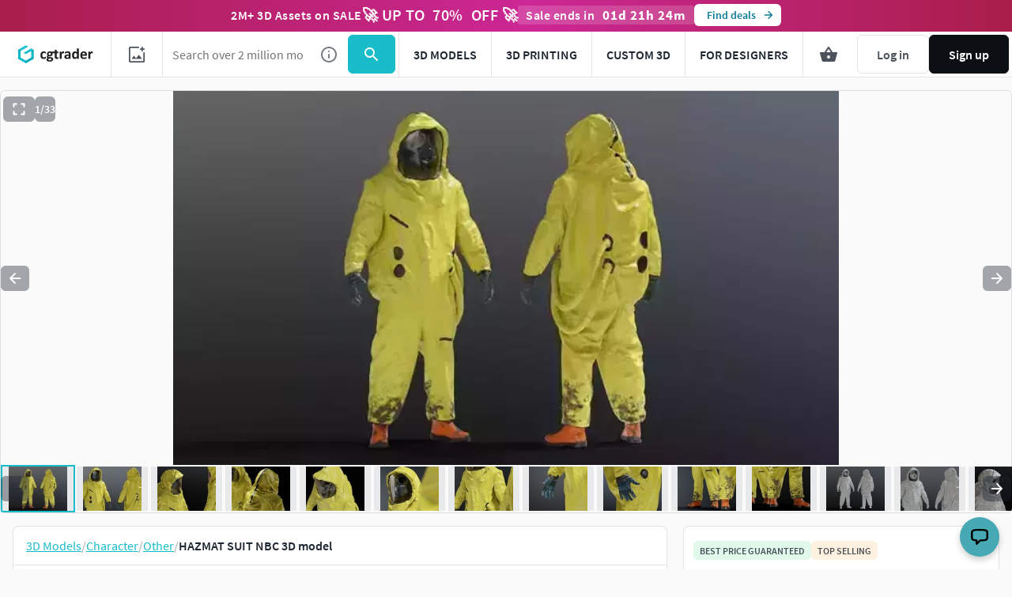

--- FILE ---
content_type: text/html; charset=utf-8
request_url: https://www.cgtrader.com/3d-models/character/other/nbc-suit-02-high-poly
body_size: 115028
content:
<!DOCTYPE html><html lang="en"><head><meta charset="UTF-8" />
<script type="text/javascript">window.NREUM||(NREUM={});NREUM.info={"beacon":"bam.nr-data.net","errorBeacon":"bam.nr-data.net","licenseKey":"4b50d7a787","applicationID":"684095374","transactionName":"cFkMEEVbWV8BQRxUAkBCPRRFW1FGB0dAHRBbWRVEGhR4XABWXw==","queueTime":1,"applicationTime":339,"agent":""}</script>
<script type="text/javascript">(window.NREUM||(NREUM={})).init={privacy:{cookies_enabled:true},ajax:{deny_list:["bam.nr-data.net"]},feature_flags:["soft_nav"],distributed_tracing:{enabled:true}};(window.NREUM||(NREUM={})).loader_config={agentID:"718408464",accountID:"305207",trustKey:"305207",xpid:"VwYCU1ZUGwUIUFFbAgIAUg==",licenseKey:"4b50d7a787",applicationID:"684095374",browserID:"718408464"};;/*! For license information please see nr-loader-spa-1.307.0.min.js.LICENSE.txt */
(()=>{var e,t,r={384:(e,t,r)=>{"use strict";r.d(t,{NT:()=>a,US:()=>u,Zm:()=>o,bQ:()=>d,dV:()=>c,pV:()=>l});var n=r(6154),i=r(1863),s=r(1910);const a={beacon:"bam.nr-data.net",errorBeacon:"bam.nr-data.net"};function o(){return n.gm.NREUM||(n.gm.NREUM={}),void 0===n.gm.newrelic&&(n.gm.newrelic=n.gm.NREUM),n.gm.NREUM}function c(){let e=o();return e.o||(e.o={ST:n.gm.setTimeout,SI:n.gm.setImmediate||n.gm.setInterval,CT:n.gm.clearTimeout,XHR:n.gm.XMLHttpRequest,REQ:n.gm.Request,EV:n.gm.Event,PR:n.gm.Promise,MO:n.gm.MutationObserver,FETCH:n.gm.fetch,WS:n.gm.WebSocket},(0,s.i)(...Object.values(e.o))),e}function d(e,t){let r=o();r.initializedAgents??={},t.initializedAt={ms:(0,i.t)(),date:new Date},r.initializedAgents[e]=t}function u(e,t){o()[e]=t}function l(){return function(){let e=o();const t=e.info||{};e.info={beacon:a.beacon,errorBeacon:a.errorBeacon,...t}}(),function(){let e=o();const t=e.init||{};e.init={...t}}(),c(),function(){let e=o();const t=e.loader_config||{};e.loader_config={...t}}(),o()}},782:(e,t,r)=>{"use strict";r.d(t,{T:()=>n});const n=r(860).K7.pageViewTiming},860:(e,t,r)=>{"use strict";r.d(t,{$J:()=>u,K7:()=>c,P3:()=>d,XX:()=>i,Yy:()=>o,df:()=>s,qY:()=>n,v4:()=>a});const n="events",i="jserrors",s="browser/blobs",a="rum",o="browser/logs",c={ajax:"ajax",genericEvents:"generic_events",jserrors:i,logging:"logging",metrics:"metrics",pageAction:"page_action",pageViewEvent:"page_view_event",pageViewTiming:"page_view_timing",sessionReplay:"session_replay",sessionTrace:"session_trace",softNav:"soft_navigations",spa:"spa"},d={[c.pageViewEvent]:1,[c.pageViewTiming]:2,[c.metrics]:3,[c.jserrors]:4,[c.spa]:5,[c.ajax]:6,[c.sessionTrace]:7,[c.softNav]:8,[c.sessionReplay]:9,[c.logging]:10,[c.genericEvents]:11},u={[c.pageViewEvent]:a,[c.pageViewTiming]:n,[c.ajax]:n,[c.spa]:n,[c.softNav]:n,[c.metrics]:i,[c.jserrors]:i,[c.sessionTrace]:s,[c.sessionReplay]:s,[c.logging]:o,[c.genericEvents]:"ins"}},944:(e,t,r)=>{"use strict";r.d(t,{R:()=>i});var n=r(3241);function i(e,t){"function"==typeof console.debug&&(console.debug("New Relic Warning: https://github.com/newrelic/newrelic-browser-agent/blob/main/docs/warning-codes.md#".concat(e),t),(0,n.W)({agentIdentifier:null,drained:null,type:"data",name:"warn",feature:"warn",data:{code:e,secondary:t}}))}},993:(e,t,r)=>{"use strict";r.d(t,{A$:()=>s,ET:()=>a,TZ:()=>o,p_:()=>i});var n=r(860);const i={ERROR:"ERROR",WARN:"WARN",INFO:"INFO",DEBUG:"DEBUG",TRACE:"TRACE"},s={OFF:0,ERROR:1,WARN:2,INFO:3,DEBUG:4,TRACE:5},a="log",o=n.K7.logging},1687:(e,t,r)=>{"use strict";r.d(t,{Ak:()=>d,Ze:()=>h,x3:()=>u});var n=r(3241),i=r(7836),s=r(3606),a=r(860),o=r(2646);const c={};function d(e,t){const r={staged:!1,priority:a.P3[t]||0};l(e),c[e].get(t)||c[e].set(t,r)}function u(e,t){e&&c[e]&&(c[e].get(t)&&c[e].delete(t),p(e,t,!1),c[e].size&&f(e))}function l(e){if(!e)throw new Error("agentIdentifier required");c[e]||(c[e]=new Map)}function h(e="",t="feature",r=!1){if(l(e),!e||!c[e].get(t)||r)return p(e,t);c[e].get(t).staged=!0,f(e)}function f(e){const t=Array.from(c[e]);t.every(([e,t])=>t.staged)&&(t.sort((e,t)=>e[1].priority-t[1].priority),t.forEach(([t])=>{c[e].delete(t),p(e,t)}))}function p(e,t,r=!0){const a=e?i.ee.get(e):i.ee,c=s.i.handlers;if(!a.aborted&&a.backlog&&c){if((0,n.W)({agentIdentifier:e,type:"lifecycle",name:"drain",feature:t}),r){const e=a.backlog[t],r=c[t];if(r){for(let t=0;e&&t<e.length;++t)g(e[t],r);Object.entries(r).forEach(([e,t])=>{Object.values(t||{}).forEach(t=>{t[0]?.on&&t[0]?.context()instanceof o.y&&t[0].on(e,t[1])})})}}a.isolatedBacklog||delete c[t],a.backlog[t]=null,a.emit("drain-"+t,[])}}function g(e,t){var r=e[1];Object.values(t[r]||{}).forEach(t=>{var r=e[0];if(t[0]===r){var n=t[1],i=e[3],s=e[2];n.apply(i,s)}})}},1738:(e,t,r)=>{"use strict";r.d(t,{U:()=>f,Y:()=>h});var n=r(3241),i=r(9908),s=r(1863),a=r(944),o=r(5701),c=r(3969),d=r(8362),u=r(860),l=r(4261);function h(e,t,r,s){const h=s||r;!h||h[e]&&h[e]!==d.d.prototype[e]||(h[e]=function(){(0,i.p)(c.xV,["API/"+e+"/called"],void 0,u.K7.metrics,r.ee),(0,n.W)({agentIdentifier:r.agentIdentifier,drained:!!o.B?.[r.agentIdentifier],type:"data",name:"api",feature:l.Pl+e,data:{}});try{return t.apply(this,arguments)}catch(e){(0,a.R)(23,e)}})}function f(e,t,r,n,a){const o=e.info;null===r?delete o.jsAttributes[t]:o.jsAttributes[t]=r,(a||null===r)&&(0,i.p)(l.Pl+n,[(0,s.t)(),t,r],void 0,"session",e.ee)}},1741:(e,t,r)=>{"use strict";r.d(t,{W:()=>s});var n=r(944),i=r(4261);class s{#e(e,...t){if(this[e]!==s.prototype[e])return this[e](...t);(0,n.R)(35,e)}addPageAction(e,t){return this.#e(i.hG,e,t)}register(e){return this.#e(i.eY,e)}recordCustomEvent(e,t){return this.#e(i.fF,e,t)}setPageViewName(e,t){return this.#e(i.Fw,e,t)}setCustomAttribute(e,t,r){return this.#e(i.cD,e,t,r)}noticeError(e,t){return this.#e(i.o5,e,t)}setUserId(e,t=!1){return this.#e(i.Dl,e,t)}setApplicationVersion(e){return this.#e(i.nb,e)}setErrorHandler(e){return this.#e(i.bt,e)}addRelease(e,t){return this.#e(i.k6,e,t)}log(e,t){return this.#e(i.$9,e,t)}start(){return this.#e(i.d3)}finished(e){return this.#e(i.BL,e)}recordReplay(){return this.#e(i.CH)}pauseReplay(){return this.#e(i.Tb)}addToTrace(e){return this.#e(i.U2,e)}setCurrentRouteName(e){return this.#e(i.PA,e)}interaction(e){return this.#e(i.dT,e)}wrapLogger(e,t,r){return this.#e(i.Wb,e,t,r)}measure(e,t){return this.#e(i.V1,e,t)}consent(e){return this.#e(i.Pv,e)}}},1863:(e,t,r)=>{"use strict";function n(){return Math.floor(performance.now())}r.d(t,{t:()=>n})},1910:(e,t,r)=>{"use strict";r.d(t,{i:()=>s});var n=r(944);const i=new Map;function s(...e){return e.every(e=>{if(i.has(e))return i.get(e);const t="function"==typeof e?e.toString():"",r=t.includes("[native code]"),s=t.includes("nrWrapper");return r||s||(0,n.R)(64,e?.name||t),i.set(e,r),r})}},2555:(e,t,r)=>{"use strict";r.d(t,{D:()=>o,f:()=>a});var n=r(384),i=r(8122);const s={beacon:n.NT.beacon,errorBeacon:n.NT.errorBeacon,licenseKey:void 0,applicationID:void 0,sa:void 0,queueTime:void 0,applicationTime:void 0,ttGuid:void 0,user:void 0,account:void 0,product:void 0,extra:void 0,jsAttributes:{},userAttributes:void 0,atts:void 0,transactionName:void 0,tNamePlain:void 0};function a(e){try{return!!e.licenseKey&&!!e.errorBeacon&&!!e.applicationID}catch(e){return!1}}const o=e=>(0,i.a)(e,s)},2614:(e,t,r)=>{"use strict";r.d(t,{BB:()=>a,H3:()=>n,g:()=>d,iL:()=>c,tS:()=>o,uh:()=>i,wk:()=>s});const n="NRBA",i="SESSION",s=144e5,a=18e5,o={STARTED:"session-started",PAUSE:"session-pause",RESET:"session-reset",RESUME:"session-resume",UPDATE:"session-update"},c={SAME_TAB:"same-tab",CROSS_TAB:"cross-tab"},d={OFF:0,FULL:1,ERROR:2}},2646:(e,t,r)=>{"use strict";r.d(t,{y:()=>n});class n{constructor(e){this.contextId=e}}},2843:(e,t,r)=>{"use strict";r.d(t,{G:()=>s,u:()=>i});var n=r(3878);function i(e,t=!1,r,i){(0,n.DD)("visibilitychange",function(){if(t)return void("hidden"===document.visibilityState&&e());e(document.visibilityState)},r,i)}function s(e,t,r){(0,n.sp)("pagehide",e,t,r)}},3241:(e,t,r)=>{"use strict";r.d(t,{W:()=>s});var n=r(6154);const i="newrelic";function s(e={}){try{n.gm.dispatchEvent(new CustomEvent(i,{detail:e}))}catch(e){}}},3304:(e,t,r)=>{"use strict";r.d(t,{A:()=>s});var n=r(7836);const i=()=>{const e=new WeakSet;return(t,r)=>{if("object"==typeof r&&null!==r){if(e.has(r))return;e.add(r)}return r}};function s(e){try{return JSON.stringify(e,i())??""}catch(e){try{n.ee.emit("internal-error",[e])}catch(e){}return""}}},3333:(e,t,r)=>{"use strict";r.d(t,{$v:()=>u,TZ:()=>n,Xh:()=>c,Zp:()=>i,kd:()=>d,mq:()=>o,nf:()=>a,qN:()=>s});const n=r(860).K7.genericEvents,i=["auxclick","click","copy","keydown","paste","scrollend"],s=["focus","blur"],a=4,o=1e3,c=2e3,d=["PageAction","UserAction","BrowserPerformance"],u={RESOURCES:"experimental.resources",REGISTER:"register"}},3434:(e,t,r)=>{"use strict";r.d(t,{Jt:()=>s,YM:()=>d});var n=r(7836),i=r(5607);const s="nr@original:".concat(i.W),a=50;var o=Object.prototype.hasOwnProperty,c=!1;function d(e,t){return e||(e=n.ee),r.inPlace=function(e,t,n,i,s){n||(n="");const a="-"===n.charAt(0);for(let o=0;o<t.length;o++){const c=t[o],d=e[c];l(d)||(e[c]=r(d,a?c+n:n,i,c,s))}},r.flag=s,r;function r(t,r,n,c,d){return l(t)?t:(r||(r=""),nrWrapper[s]=t,function(e,t,r){if(Object.defineProperty&&Object.keys)try{return Object.keys(e).forEach(function(r){Object.defineProperty(t,r,{get:function(){return e[r]},set:function(t){return e[r]=t,t}})}),t}catch(e){u([e],r)}for(var n in e)o.call(e,n)&&(t[n]=e[n])}(t,nrWrapper,e),nrWrapper);function nrWrapper(){var s,o,l,h;let f;try{o=this,s=[...arguments],l="function"==typeof n?n(s,o):n||{}}catch(t){u([t,"",[s,o,c],l],e)}i(r+"start",[s,o,c],l,d);const p=performance.now();let g;try{return h=t.apply(o,s),g=performance.now(),h}catch(e){throw g=performance.now(),i(r+"err",[s,o,e],l,d),f=e,f}finally{const e=g-p,t={start:p,end:g,duration:e,isLongTask:e>=a,methodName:c,thrownError:f};t.isLongTask&&i("long-task",[t,o],l,d),i(r+"end",[s,o,h],l,d)}}}function i(r,n,i,s){if(!c||t){var a=c;c=!0;try{e.emit(r,n,i,t,s)}catch(t){u([t,r,n,i],e)}c=a}}}function u(e,t){t||(t=n.ee);try{t.emit("internal-error",e)}catch(e){}}function l(e){return!(e&&"function"==typeof e&&e.apply&&!e[s])}},3606:(e,t,r)=>{"use strict";r.d(t,{i:()=>s});var n=r(9908);s.on=a;var i=s.handlers={};function s(e,t,r,s){a(s||n.d,i,e,t,r)}function a(e,t,r,i,s){s||(s="feature"),e||(e=n.d);var a=t[s]=t[s]||{};(a[r]=a[r]||[]).push([e,i])}},3738:(e,t,r)=>{"use strict";r.d(t,{He:()=>i,Kp:()=>o,Lc:()=>d,Rz:()=>u,TZ:()=>n,bD:()=>s,d3:()=>a,jx:()=>l,sl:()=>h,uP:()=>c});const n=r(860).K7.sessionTrace,i="bstResource",s="resource",a="-start",o="-end",c="fn"+a,d="fn"+o,u="pushState",l=1e3,h=3e4},3785:(e,t,r)=>{"use strict";r.d(t,{R:()=>c,b:()=>d});var n=r(9908),i=r(1863),s=r(860),a=r(3969),o=r(993);function c(e,t,r={},c=o.p_.INFO,d=!0,u,l=(0,i.t)()){(0,n.p)(a.xV,["API/logging/".concat(c.toLowerCase(),"/called")],void 0,s.K7.metrics,e),(0,n.p)(o.ET,[l,t,r,c,d,u],void 0,s.K7.logging,e)}function d(e){return"string"==typeof e&&Object.values(o.p_).some(t=>t===e.toUpperCase().trim())}},3878:(e,t,r)=>{"use strict";function n(e,t){return{capture:e,passive:!1,signal:t}}function i(e,t,r=!1,i){window.addEventListener(e,t,n(r,i))}function s(e,t,r=!1,i){document.addEventListener(e,t,n(r,i))}r.d(t,{DD:()=>s,jT:()=>n,sp:()=>i})},3962:(e,t,r)=>{"use strict";r.d(t,{AM:()=>a,O2:()=>l,OV:()=>s,Qu:()=>h,TZ:()=>c,ih:()=>f,pP:()=>o,t1:()=>u,tC:()=>i,wD:()=>d});var n=r(860);const i=["click","keydown","submit"],s="popstate",a="api",o="initialPageLoad",c=n.K7.softNav,d=5e3,u=500,l={INITIAL_PAGE_LOAD:"",ROUTE_CHANGE:1,UNSPECIFIED:2},h={INTERACTION:1,AJAX:2,CUSTOM_END:3,CUSTOM_TRACER:4},f={IP:"in progress",PF:"pending finish",FIN:"finished",CAN:"cancelled"}},3969:(e,t,r)=>{"use strict";r.d(t,{TZ:()=>n,XG:()=>o,rs:()=>i,xV:()=>a,z_:()=>s});const n=r(860).K7.metrics,i="sm",s="cm",a="storeSupportabilityMetrics",o="storeEventMetrics"},4234:(e,t,r)=>{"use strict";r.d(t,{W:()=>s});var n=r(7836),i=r(1687);class s{constructor(e,t){this.agentIdentifier=e,this.ee=n.ee.get(e),this.featureName=t,this.blocked=!1}deregisterDrain(){(0,i.x3)(this.agentIdentifier,this.featureName)}}},4261:(e,t,r)=>{"use strict";r.d(t,{$9:()=>u,BL:()=>c,CH:()=>p,Dl:()=>R,Fw:()=>w,PA:()=>v,Pl:()=>n,Pv:()=>A,Tb:()=>h,U2:()=>a,V1:()=>E,Wb:()=>T,bt:()=>y,cD:()=>b,d3:()=>x,dT:()=>d,eY:()=>g,fF:()=>f,hG:()=>s,hw:()=>i,k6:()=>o,nb:()=>m,o5:()=>l});const n="api-",i=n+"ixn-",s="addPageAction",a="addToTrace",o="addRelease",c="finished",d="interaction",u="log",l="noticeError",h="pauseReplay",f="recordCustomEvent",p="recordReplay",g="register",m="setApplicationVersion",v="setCurrentRouteName",b="setCustomAttribute",y="setErrorHandler",w="setPageViewName",R="setUserId",x="start",T="wrapLogger",E="measure",A="consent"},4387:(e,t,r)=>{"use strict";function n(e={}){return!(!e.id||!e.name)}function i(e){return"string"==typeof e&&e.trim().length<501||"number"==typeof e}function s(e,t){if(2!==t?.harvestEndpointVersion)return{};const r=t.agentRef.runtime.appMetadata.agents[0].entityGuid;return n(e)?{"source.id":e.id,"source.name":e.name,"source.type":e.type,"parent.id":e.parent?.id||r}:{"entity.guid":r,appId:t.agentRef.info.applicationID}}r.d(t,{Ux:()=>s,c7:()=>n,yo:()=>i})},5205:(e,t,r)=>{"use strict";r.d(t,{j:()=>S});var n=r(384),i=r(1741);var s=r(2555),a=r(3333);const o=e=>{if(!e||"string"!=typeof e)return!1;try{document.createDocumentFragment().querySelector(e)}catch{return!1}return!0};var c=r(2614),d=r(944),u=r(8122);const l="[data-nr-mask]",h=e=>(0,u.a)(e,(()=>{const e={feature_flags:[],experimental:{allow_registered_children:!1,resources:!1},mask_selector:"*",block_selector:"[data-nr-block]",mask_input_options:{color:!1,date:!1,"datetime-local":!1,email:!1,month:!1,number:!1,range:!1,search:!1,tel:!1,text:!1,time:!1,url:!1,week:!1,textarea:!1,select:!1,password:!0}};return{ajax:{deny_list:void 0,block_internal:!0,enabled:!0,autoStart:!0},api:{get allow_registered_children(){return e.feature_flags.includes(a.$v.REGISTER)||e.experimental.allow_registered_children},set allow_registered_children(t){e.experimental.allow_registered_children=t},duplicate_registered_data:!1},browser_consent_mode:{enabled:!1},distributed_tracing:{enabled:void 0,exclude_newrelic_header:void 0,cors_use_newrelic_header:void 0,cors_use_tracecontext_headers:void 0,allowed_origins:void 0},get feature_flags(){return e.feature_flags},set feature_flags(t){e.feature_flags=t},generic_events:{enabled:!0,autoStart:!0},harvest:{interval:30},jserrors:{enabled:!0,autoStart:!0},logging:{enabled:!0,autoStart:!0},metrics:{enabled:!0,autoStart:!0},obfuscate:void 0,page_action:{enabled:!0},page_view_event:{enabled:!0,autoStart:!0},page_view_timing:{enabled:!0,autoStart:!0},performance:{capture_marks:!1,capture_measures:!1,capture_detail:!0,resources:{get enabled(){return e.feature_flags.includes(a.$v.RESOURCES)||e.experimental.resources},set enabled(t){e.experimental.resources=t},asset_types:[],first_party_domains:[],ignore_newrelic:!0}},privacy:{cookies_enabled:!0},proxy:{assets:void 0,beacon:void 0},session:{expiresMs:c.wk,inactiveMs:c.BB},session_replay:{autoStart:!0,enabled:!1,preload:!1,sampling_rate:10,error_sampling_rate:100,collect_fonts:!1,inline_images:!1,fix_stylesheets:!0,mask_all_inputs:!0,get mask_text_selector(){return e.mask_selector},set mask_text_selector(t){o(t)?e.mask_selector="".concat(t,",").concat(l):""===t||null===t?e.mask_selector=l:(0,d.R)(5,t)},get block_class(){return"nr-block"},get ignore_class(){return"nr-ignore"},get mask_text_class(){return"nr-mask"},get block_selector(){return e.block_selector},set block_selector(t){o(t)?e.block_selector+=",".concat(t):""!==t&&(0,d.R)(6,t)},get mask_input_options(){return e.mask_input_options},set mask_input_options(t){t&&"object"==typeof t?e.mask_input_options={...t,password:!0}:(0,d.R)(7,t)}},session_trace:{enabled:!0,autoStart:!0},soft_navigations:{enabled:!0,autoStart:!0},spa:{enabled:!0,autoStart:!0},ssl:void 0,user_actions:{enabled:!0,elementAttributes:["id","className","tagName","type"]}}})());var f=r(6154),p=r(9324);let g=0;const m={buildEnv:p.F3,distMethod:p.Xs,version:p.xv,originTime:f.WN},v={consented:!1},b={appMetadata:{},get consented(){return this.session?.state?.consent||v.consented},set consented(e){v.consented=e},customTransaction:void 0,denyList:void 0,disabled:!1,harvester:void 0,isolatedBacklog:!1,isRecording:!1,loaderType:void 0,maxBytes:3e4,obfuscator:void 0,onerror:void 0,ptid:void 0,releaseIds:{},session:void 0,timeKeeper:void 0,registeredEntities:[],jsAttributesMetadata:{bytes:0},get harvestCount(){return++g}},y=e=>{const t=(0,u.a)(e,b),r=Object.keys(m).reduce((e,t)=>(e[t]={value:m[t],writable:!1,configurable:!0,enumerable:!0},e),{});return Object.defineProperties(t,r)};var w=r(5701);const R=e=>{const t=e.startsWith("http");e+="/",r.p=t?e:"https://"+e};var x=r(7836),T=r(3241);const E={accountID:void 0,trustKey:void 0,agentID:void 0,licenseKey:void 0,applicationID:void 0,xpid:void 0},A=e=>(0,u.a)(e,E),_=new Set;function S(e,t={},r,a){let{init:o,info:c,loader_config:d,runtime:u={},exposed:l=!0}=t;if(!c){const e=(0,n.pV)();o=e.init,c=e.info,d=e.loader_config}e.init=h(o||{}),e.loader_config=A(d||{}),c.jsAttributes??={},f.bv&&(c.jsAttributes.isWorker=!0),e.info=(0,s.D)(c);const p=e.init,g=[c.beacon,c.errorBeacon];_.has(e.agentIdentifier)||(p.proxy.assets&&(R(p.proxy.assets),g.push(p.proxy.assets)),p.proxy.beacon&&g.push(p.proxy.beacon),e.beacons=[...g],function(e){const t=(0,n.pV)();Object.getOwnPropertyNames(i.W.prototype).forEach(r=>{const n=i.W.prototype[r];if("function"!=typeof n||"constructor"===n)return;let s=t[r];e[r]&&!1!==e.exposed&&"micro-agent"!==e.runtime?.loaderType&&(t[r]=(...t)=>{const n=e[r](...t);return s?s(...t):n})})}(e),(0,n.US)("activatedFeatures",w.B)),u.denyList=[...p.ajax.deny_list||[],...p.ajax.block_internal?g:[]],u.ptid=e.agentIdentifier,u.loaderType=r,e.runtime=y(u),_.has(e.agentIdentifier)||(e.ee=x.ee.get(e.agentIdentifier),e.exposed=l,(0,T.W)({agentIdentifier:e.agentIdentifier,drained:!!w.B?.[e.agentIdentifier],type:"lifecycle",name:"initialize",feature:void 0,data:e.config})),_.add(e.agentIdentifier)}},5270:(e,t,r)=>{"use strict";r.d(t,{Aw:()=>a,SR:()=>s,rF:()=>o});var n=r(384),i=r(7767);function s(e){return!!(0,n.dV)().o.MO&&(0,i.V)(e)&&!0===e?.session_trace.enabled}function a(e){return!0===e?.session_replay.preload&&s(e)}function o(e,t){try{if("string"==typeof t?.type){if("password"===t.type.toLowerCase())return"*".repeat(e?.length||0);if(void 0!==t?.dataset?.nrUnmask||t?.classList?.contains("nr-unmask"))return e}}catch(e){}return"string"==typeof e?e.replace(/[\S]/g,"*"):"*".repeat(e?.length||0)}},5289:(e,t,r)=>{"use strict";r.d(t,{GG:()=>a,Qr:()=>c,sB:()=>o});var n=r(3878),i=r(6389);function s(){return"undefined"==typeof document||"complete"===document.readyState}function a(e,t){if(s())return e();const r=(0,i.J)(e),a=setInterval(()=>{s()&&(clearInterval(a),r())},500);(0,n.sp)("load",r,t)}function o(e){if(s())return e();(0,n.DD)("DOMContentLoaded",e)}function c(e){if(s())return e();(0,n.sp)("popstate",e)}},5607:(e,t,r)=>{"use strict";r.d(t,{W:()=>n});const n=(0,r(9566).bz)()},5701:(e,t,r)=>{"use strict";r.d(t,{B:()=>s,t:()=>a});var n=r(3241);const i=new Set,s={};function a(e,t){const r=t.agentIdentifier;s[r]??={},e&&"object"==typeof e&&(i.has(r)||(t.ee.emit("rumresp",[e]),s[r]=e,i.add(r),(0,n.W)({agentIdentifier:r,loaded:!0,drained:!0,type:"lifecycle",name:"load",feature:void 0,data:e})))}},6154:(e,t,r)=>{"use strict";r.d(t,{OF:()=>d,RI:()=>i,WN:()=>h,bv:()=>s,eN:()=>f,gm:()=>a,lR:()=>l,m:()=>c,mw:()=>o,sb:()=>u});var n=r(1863);const i="undefined"!=typeof window&&!!window.document,s="undefined"!=typeof WorkerGlobalScope&&("undefined"!=typeof self&&self instanceof WorkerGlobalScope&&self.navigator instanceof WorkerNavigator||"undefined"!=typeof globalThis&&globalThis instanceof WorkerGlobalScope&&globalThis.navigator instanceof WorkerNavigator),a=i?window:"undefined"!=typeof WorkerGlobalScope&&("undefined"!=typeof self&&self instanceof WorkerGlobalScope&&self||"undefined"!=typeof globalThis&&globalThis instanceof WorkerGlobalScope&&globalThis),o=Boolean("hidden"===a?.document?.visibilityState),c=""+a?.location,d=/iPad|iPhone|iPod/.test(a.navigator?.userAgent),u=d&&"undefined"==typeof SharedWorker,l=(()=>{const e=a.navigator?.userAgent?.match(/Firefox[/\s](\d+\.\d+)/);return Array.isArray(e)&&e.length>=2?+e[1]:0})(),h=Date.now()-(0,n.t)(),f=()=>"undefined"!=typeof PerformanceNavigationTiming&&a?.performance?.getEntriesByType("navigation")?.[0]?.responseStart},6344:(e,t,r)=>{"use strict";r.d(t,{BB:()=>u,Qb:()=>l,TZ:()=>i,Ug:()=>a,Vh:()=>s,_s:()=>o,bc:()=>d,yP:()=>c});var n=r(2614);const i=r(860).K7.sessionReplay,s="errorDuringReplay",a=.12,o={DomContentLoaded:0,Load:1,FullSnapshot:2,IncrementalSnapshot:3,Meta:4,Custom:5},c={[n.g.ERROR]:15e3,[n.g.FULL]:3e5,[n.g.OFF]:0},d={RESET:{message:"Session was reset",sm:"Reset"},IMPORT:{message:"Recorder failed to import",sm:"Import"},TOO_MANY:{message:"429: Too Many Requests",sm:"Too-Many"},TOO_BIG:{message:"Payload was too large",sm:"Too-Big"},CROSS_TAB:{message:"Session Entity was set to OFF on another tab",sm:"Cross-Tab"},ENTITLEMENTS:{message:"Session Replay is not allowed and will not be started",sm:"Entitlement"}},u=5e3,l={API:"api",RESUME:"resume",SWITCH_TO_FULL:"switchToFull",INITIALIZE:"initialize",PRELOAD:"preload"}},6389:(e,t,r)=>{"use strict";function n(e,t=500,r={}){const n=r?.leading||!1;let i;return(...r)=>{n&&void 0===i&&(e.apply(this,r),i=setTimeout(()=>{i=clearTimeout(i)},t)),n||(clearTimeout(i),i=setTimeout(()=>{e.apply(this,r)},t))}}function i(e){let t=!1;return(...r)=>{t||(t=!0,e.apply(this,r))}}r.d(t,{J:()=>i,s:()=>n})},6630:(e,t,r)=>{"use strict";r.d(t,{T:()=>n});const n=r(860).K7.pageViewEvent},6774:(e,t,r)=>{"use strict";r.d(t,{T:()=>n});const n=r(860).K7.jserrors},7295:(e,t,r)=>{"use strict";r.d(t,{Xv:()=>a,gX:()=>i,iW:()=>s});var n=[];function i(e){if(!e||s(e))return!1;if(0===n.length)return!0;if("*"===n[0].hostname)return!1;for(var t=0;t<n.length;t++){var r=n[t];if(r.hostname.test(e.hostname)&&r.pathname.test(e.pathname))return!1}return!0}function s(e){return void 0===e.hostname}function a(e){if(n=[],e&&e.length)for(var t=0;t<e.length;t++){let r=e[t];if(!r)continue;if("*"===r)return void(n=[{hostname:"*"}]);0===r.indexOf("http://")?r=r.substring(7):0===r.indexOf("https://")&&(r=r.substring(8));const i=r.indexOf("/");let s,a;i>0?(s=r.substring(0,i),a=r.substring(i)):(s=r,a="*");let[c]=s.split(":");n.push({hostname:o(c),pathname:o(a,!0)})}}function o(e,t=!1){const r=e.replace(/[.+?^${}()|[\]\\]/g,e=>"\\"+e).replace(/\*/g,".*?");return new RegExp((t?"^":"")+r+"$")}},7485:(e,t,r)=>{"use strict";r.d(t,{D:()=>i});var n=r(6154);function i(e){if(0===(e||"").indexOf("data:"))return{protocol:"data"};try{const t=new URL(e,location.href),r={port:t.port,hostname:t.hostname,pathname:t.pathname,search:t.search,protocol:t.protocol.slice(0,t.protocol.indexOf(":")),sameOrigin:t.protocol===n.gm?.location?.protocol&&t.host===n.gm?.location?.host};return r.port&&""!==r.port||("http:"===t.protocol&&(r.port="80"),"https:"===t.protocol&&(r.port="443")),r.pathname&&""!==r.pathname?r.pathname.startsWith("/")||(r.pathname="/".concat(r.pathname)):r.pathname="/",r}catch(e){return{}}}},7699:(e,t,r)=>{"use strict";r.d(t,{It:()=>s,KC:()=>o,No:()=>i,qh:()=>a});var n=r(860);const i=16e3,s=1e6,a="SESSION_ERROR",o={[n.K7.logging]:!0,[n.K7.genericEvents]:!1,[n.K7.jserrors]:!1,[n.K7.ajax]:!1}},7767:(e,t,r)=>{"use strict";r.d(t,{V:()=>i});var n=r(6154);const i=e=>n.RI&&!0===e?.privacy.cookies_enabled},7836:(e,t,r)=>{"use strict";r.d(t,{P:()=>o,ee:()=>c});var n=r(384),i=r(8990),s=r(2646),a=r(5607);const o="nr@context:".concat(a.W),c=function e(t,r){var n={},a={},u={},l=!1;try{l=16===r.length&&d.initializedAgents?.[r]?.runtime.isolatedBacklog}catch(e){}var h={on:p,addEventListener:p,removeEventListener:function(e,t){var r=n[e];if(!r)return;for(var i=0;i<r.length;i++)r[i]===t&&r.splice(i,1)},emit:function(e,r,n,i,s){!1!==s&&(s=!0);if(c.aborted&&!i)return;t&&s&&t.emit(e,r,n);var o=f(n);g(e).forEach(e=>{e.apply(o,r)});var d=v()[a[e]];d&&d.push([h,e,r,o]);return o},get:m,listeners:g,context:f,buffer:function(e,t){const r=v();if(t=t||"feature",h.aborted)return;Object.entries(e||{}).forEach(([e,n])=>{a[n]=t,t in r||(r[t]=[])})},abort:function(){h._aborted=!0,Object.keys(h.backlog).forEach(e=>{delete h.backlog[e]})},isBuffering:function(e){return!!v()[a[e]]},debugId:r,backlog:l?{}:t&&"object"==typeof t.backlog?t.backlog:{},isolatedBacklog:l};return Object.defineProperty(h,"aborted",{get:()=>{let e=h._aborted||!1;return e||(t&&(e=t.aborted),e)}}),h;function f(e){return e&&e instanceof s.y?e:e?(0,i.I)(e,o,()=>new s.y(o)):new s.y(o)}function p(e,t){n[e]=g(e).concat(t)}function g(e){return n[e]||[]}function m(t){return u[t]=u[t]||e(h,t)}function v(){return h.backlog}}(void 0,"globalEE"),d=(0,n.Zm)();d.ee||(d.ee=c)},8122:(e,t,r)=>{"use strict";r.d(t,{a:()=>i});var n=r(944);function i(e,t){try{if(!e||"object"!=typeof e)return(0,n.R)(3);if(!t||"object"!=typeof t)return(0,n.R)(4);const r=Object.create(Object.getPrototypeOf(t),Object.getOwnPropertyDescriptors(t)),s=0===Object.keys(r).length?e:r;for(let a in s)if(void 0!==e[a])try{if(null===e[a]){r[a]=null;continue}Array.isArray(e[a])&&Array.isArray(t[a])?r[a]=Array.from(new Set([...e[a],...t[a]])):"object"==typeof e[a]&&"object"==typeof t[a]?r[a]=i(e[a],t[a]):r[a]=e[a]}catch(e){r[a]||(0,n.R)(1,e)}return r}catch(e){(0,n.R)(2,e)}}},8139:(e,t,r)=>{"use strict";r.d(t,{u:()=>h});var n=r(7836),i=r(3434),s=r(8990),a=r(6154);const o={},c=a.gm.XMLHttpRequest,d="addEventListener",u="removeEventListener",l="nr@wrapped:".concat(n.P);function h(e){var t=function(e){return(e||n.ee).get("events")}(e);if(o[t.debugId]++)return t;o[t.debugId]=1;var r=(0,i.YM)(t,!0);function h(e){r.inPlace(e,[d,u],"-",p)}function p(e,t){return e[1]}return"getPrototypeOf"in Object&&(a.RI&&f(document,h),c&&f(c.prototype,h),f(a.gm,h)),t.on(d+"-start",function(e,t){var n=e[1];if(null!==n&&("function"==typeof n||"object"==typeof n)&&"newrelic"!==e[0]){var i=(0,s.I)(n,l,function(){var e={object:function(){if("function"!=typeof n.handleEvent)return;return n.handleEvent.apply(n,arguments)},function:n}[typeof n];return e?r(e,"fn-",null,e.name||"anonymous"):n});this.wrapped=e[1]=i}}),t.on(u+"-start",function(e){e[1]=this.wrapped||e[1]}),t}function f(e,t,...r){let n=e;for(;"object"==typeof n&&!Object.prototype.hasOwnProperty.call(n,d);)n=Object.getPrototypeOf(n);n&&t(n,...r)}},8362:(e,t,r)=>{"use strict";r.d(t,{d:()=>s});var n=r(9566),i=r(1741);class s extends i.W{agentIdentifier=(0,n.LA)(16)}},8374:(e,t,r)=>{r.nc=(()=>{try{return document?.currentScript?.nonce}catch(e){}return""})()},8990:(e,t,r)=>{"use strict";r.d(t,{I:()=>i});var n=Object.prototype.hasOwnProperty;function i(e,t,r){if(n.call(e,t))return e[t];var i=r();if(Object.defineProperty&&Object.keys)try{return Object.defineProperty(e,t,{value:i,writable:!0,enumerable:!1}),i}catch(e){}return e[t]=i,i}},9300:(e,t,r)=>{"use strict";r.d(t,{T:()=>n});const n=r(860).K7.ajax},9324:(e,t,r)=>{"use strict";r.d(t,{AJ:()=>a,F3:()=>i,Xs:()=>s,Yq:()=>o,xv:()=>n});const n="1.307.0",i="PROD",s="CDN",a="@newrelic/rrweb",o="1.0.1"},9566:(e,t,r)=>{"use strict";r.d(t,{LA:()=>o,ZF:()=>c,bz:()=>a,el:()=>d});var n=r(6154);const i="xxxxxxxx-xxxx-4xxx-yxxx-xxxxxxxxxxxx";function s(e,t){return e?15&e[t]:16*Math.random()|0}function a(){const e=n.gm?.crypto||n.gm?.msCrypto;let t,r=0;return e&&e.getRandomValues&&(t=e.getRandomValues(new Uint8Array(30))),i.split("").map(e=>"x"===e?s(t,r++).toString(16):"y"===e?(3&s()|8).toString(16):e).join("")}function o(e){const t=n.gm?.crypto||n.gm?.msCrypto;let r,i=0;t&&t.getRandomValues&&(r=t.getRandomValues(new Uint8Array(e)));const a=[];for(var o=0;o<e;o++)a.push(s(r,i++).toString(16));return a.join("")}function c(){return o(16)}function d(){return o(32)}},9908:(e,t,r)=>{"use strict";r.d(t,{d:()=>n,p:()=>i});var n=r(7836).ee.get("handle");function i(e,t,r,i,s){s?(s.buffer([e],i),s.emit(e,t,r)):(n.buffer([e],i),n.emit(e,t,r))}}},n={};function i(e){var t=n[e];if(void 0!==t)return t.exports;var s=n[e]={exports:{}};return r[e](s,s.exports,i),s.exports}i.m=r,i.d=(e,t)=>{for(var r in t)i.o(t,r)&&!i.o(e,r)&&Object.defineProperty(e,r,{enumerable:!0,get:t[r]})},i.f={},i.e=e=>Promise.all(Object.keys(i.f).reduce((t,r)=>(i.f[r](e,t),t),[])),i.u=e=>({212:"nr-spa-compressor",249:"nr-spa-recorder",478:"nr-spa"}[e]+"-1.307.0.min.js"),i.o=(e,t)=>Object.prototype.hasOwnProperty.call(e,t),e={},t="NRBA-1.307.0.PROD:",i.l=(r,n,s,a)=>{if(e[r])e[r].push(n);else{var o,c;if(void 0!==s)for(var d=document.getElementsByTagName("script"),u=0;u<d.length;u++){var l=d[u];if(l.getAttribute("src")==r||l.getAttribute("data-webpack")==t+s){o=l;break}}if(!o){c=!0;var h={478:"sha512-bFoj7wd1EcCTt0jkKdFkw+gjDdU092aP1BOVh5n0PjhLNtBCSXj4vpjfIJR8zH8Bn6/XPpFl3gSNOuWVJ98iug==",249:"sha512-FRHQNWDGImhEo7a7lqCuCt6xlBgommnGc+JH2/YGJlngDoH+/3jpT/cyFpwi2M5G6srPVN4wLxrVqskf6KB7bg==",212:"sha512-okml4IaluCF10UG6SWzY+cKPgBNvH2+S5f1FxomzQUHf608N0b9dwoBv/ZFAhJhrdxPgTA4AxlBzwGcjMGIlQQ=="};(o=document.createElement("script")).charset="utf-8",i.nc&&o.setAttribute("nonce",i.nc),o.setAttribute("data-webpack",t+s),o.src=r,0!==o.src.indexOf(window.location.origin+"/")&&(o.crossOrigin="anonymous"),h[a]&&(o.integrity=h[a])}e[r]=[n];var f=(t,n)=>{o.onerror=o.onload=null,clearTimeout(p);var i=e[r];if(delete e[r],o.parentNode&&o.parentNode.removeChild(o),i&&i.forEach(e=>e(n)),t)return t(n)},p=setTimeout(f.bind(null,void 0,{type:"timeout",target:o}),12e4);o.onerror=f.bind(null,o.onerror),o.onload=f.bind(null,o.onload),c&&document.head.appendChild(o)}},i.r=e=>{"undefined"!=typeof Symbol&&Symbol.toStringTag&&Object.defineProperty(e,Symbol.toStringTag,{value:"Module"}),Object.defineProperty(e,"__esModule",{value:!0})},i.p="https://js-agent.newrelic.com/",(()=>{var e={38:0,788:0};i.f.j=(t,r)=>{var n=i.o(e,t)?e[t]:void 0;if(0!==n)if(n)r.push(n[2]);else{var s=new Promise((r,i)=>n=e[t]=[r,i]);r.push(n[2]=s);var a=i.p+i.u(t),o=new Error;i.l(a,r=>{if(i.o(e,t)&&(0!==(n=e[t])&&(e[t]=void 0),n)){var s=r&&("load"===r.type?"missing":r.type),a=r&&r.target&&r.target.src;o.message="Loading chunk "+t+" failed: ("+s+": "+a+")",o.name="ChunkLoadError",o.type=s,o.request=a,n[1](o)}},"chunk-"+t,t)}};var t=(t,r)=>{var n,s,[a,o,c]=r,d=0;if(a.some(t=>0!==e[t])){for(n in o)i.o(o,n)&&(i.m[n]=o[n]);if(c)c(i)}for(t&&t(r);d<a.length;d++)s=a[d],i.o(e,s)&&e[s]&&e[s][0](),e[s]=0},r=self["webpackChunk:NRBA-1.307.0.PROD"]=self["webpackChunk:NRBA-1.307.0.PROD"]||[];r.forEach(t.bind(null,0)),r.push=t.bind(null,r.push.bind(r))})(),(()=>{"use strict";i(8374);var e=i(8362),t=i(860);const r=Object.values(t.K7);var n=i(5205);var s=i(9908),a=i(1863),o=i(4261),c=i(1738);var d=i(1687),u=i(4234),l=i(5289),h=i(6154),f=i(944),p=i(5270),g=i(7767),m=i(6389),v=i(7699);class b extends u.W{constructor(e,t){super(e.agentIdentifier,t),this.agentRef=e,this.abortHandler=void 0,this.featAggregate=void 0,this.loadedSuccessfully=void 0,this.onAggregateImported=new Promise(e=>{this.loadedSuccessfully=e}),this.deferred=Promise.resolve(),!1===e.init[this.featureName].autoStart?this.deferred=new Promise((t,r)=>{this.ee.on("manual-start-all",(0,m.J)(()=>{(0,d.Ak)(e.agentIdentifier,this.featureName),t()}))}):(0,d.Ak)(e.agentIdentifier,t)}importAggregator(e,t,r={}){if(this.featAggregate)return;const n=async()=>{let n;await this.deferred;try{if((0,g.V)(e.init)){const{setupAgentSession:t}=await i.e(478).then(i.bind(i,8766));n=t(e)}}catch(e){(0,f.R)(20,e),this.ee.emit("internal-error",[e]),(0,s.p)(v.qh,[e],void 0,this.featureName,this.ee)}try{if(!this.#t(this.featureName,n,e.init))return(0,d.Ze)(this.agentIdentifier,this.featureName),void this.loadedSuccessfully(!1);const{Aggregate:i}=await t();this.featAggregate=new i(e,r),e.runtime.harvester.initializedAggregates.push(this.featAggregate),this.loadedSuccessfully(!0)}catch(e){(0,f.R)(34,e),this.abortHandler?.(),(0,d.Ze)(this.agentIdentifier,this.featureName,!0),this.loadedSuccessfully(!1),this.ee&&this.ee.abort()}};h.RI?(0,l.GG)(()=>n(),!0):n()}#t(e,r,n){if(this.blocked)return!1;switch(e){case t.K7.sessionReplay:return(0,p.SR)(n)&&!!r;case t.K7.sessionTrace:return!!r;default:return!0}}}var y=i(6630),w=i(2614),R=i(3241);class x extends b{static featureName=y.T;constructor(e){var t;super(e,y.T),this.setupInspectionEvents(e.agentIdentifier),t=e,(0,c.Y)(o.Fw,function(e,r){"string"==typeof e&&("/"!==e.charAt(0)&&(e="/"+e),t.runtime.customTransaction=(r||"http://custom.transaction")+e,(0,s.p)(o.Pl+o.Fw,[(0,a.t)()],void 0,void 0,t.ee))},t),this.importAggregator(e,()=>i.e(478).then(i.bind(i,2467)))}setupInspectionEvents(e){const t=(t,r)=>{t&&(0,R.W)({agentIdentifier:e,timeStamp:t.timeStamp,loaded:"complete"===t.target.readyState,type:"window",name:r,data:t.target.location+""})};(0,l.sB)(e=>{t(e,"DOMContentLoaded")}),(0,l.GG)(e=>{t(e,"load")}),(0,l.Qr)(e=>{t(e,"navigate")}),this.ee.on(w.tS.UPDATE,(t,r)=>{(0,R.W)({agentIdentifier:e,type:"lifecycle",name:"session",data:r})})}}var T=i(384);class E extends e.d{constructor(e){var t;(super(),h.gm)?(this.features={},(0,T.bQ)(this.agentIdentifier,this),this.desiredFeatures=new Set(e.features||[]),this.desiredFeatures.add(x),(0,n.j)(this,e,e.loaderType||"agent"),t=this,(0,c.Y)(o.cD,function(e,r,n=!1){if("string"==typeof e){if(["string","number","boolean"].includes(typeof r)||null===r)return(0,c.U)(t,e,r,o.cD,n);(0,f.R)(40,typeof r)}else(0,f.R)(39,typeof e)},t),function(e){(0,c.Y)(o.Dl,function(t,r=!1){if("string"!=typeof t&&null!==t)return void(0,f.R)(41,typeof t);const n=e.info.jsAttributes["enduser.id"];r&&null!=n&&n!==t?(0,s.p)(o.Pl+"setUserIdAndResetSession",[t],void 0,"session",e.ee):(0,c.U)(e,"enduser.id",t,o.Dl,!0)},e)}(this),function(e){(0,c.Y)(o.nb,function(t){if("string"==typeof t||null===t)return(0,c.U)(e,"application.version",t,o.nb,!1);(0,f.R)(42,typeof t)},e)}(this),function(e){(0,c.Y)(o.d3,function(){e.ee.emit("manual-start-all")},e)}(this),function(e){(0,c.Y)(o.Pv,function(t=!0){if("boolean"==typeof t){if((0,s.p)(o.Pl+o.Pv,[t],void 0,"session",e.ee),e.runtime.consented=t,t){const t=e.features.page_view_event;t.onAggregateImported.then(e=>{const r=t.featAggregate;e&&!r.sentRum&&r.sendRum()})}}else(0,f.R)(65,typeof t)},e)}(this),this.run()):(0,f.R)(21)}get config(){return{info:this.info,init:this.init,loader_config:this.loader_config,runtime:this.runtime}}get api(){return this}run(){try{const e=function(e){const t={};return r.forEach(r=>{t[r]=!!e[r]?.enabled}),t}(this.init),n=[...this.desiredFeatures];n.sort((e,r)=>t.P3[e.featureName]-t.P3[r.featureName]),n.forEach(r=>{if(!e[r.featureName]&&r.featureName!==t.K7.pageViewEvent)return;if(r.featureName===t.K7.spa)return void(0,f.R)(67);const n=function(e){switch(e){case t.K7.ajax:return[t.K7.jserrors];case t.K7.sessionTrace:return[t.K7.ajax,t.K7.pageViewEvent];case t.K7.sessionReplay:return[t.K7.sessionTrace];case t.K7.pageViewTiming:return[t.K7.pageViewEvent];default:return[]}}(r.featureName).filter(e=>!(e in this.features));n.length>0&&(0,f.R)(36,{targetFeature:r.featureName,missingDependencies:n}),this.features[r.featureName]=new r(this)})}catch(e){(0,f.R)(22,e);for(const e in this.features)this.features[e].abortHandler?.();const t=(0,T.Zm)();delete t.initializedAgents[this.agentIdentifier]?.features,delete this.sharedAggregator;return t.ee.get(this.agentIdentifier).abort(),!1}}}var A=i(2843),_=i(782);class S extends b{static featureName=_.T;constructor(e){super(e,_.T),h.RI&&((0,A.u)(()=>(0,s.p)("docHidden",[(0,a.t)()],void 0,_.T,this.ee),!0),(0,A.G)(()=>(0,s.p)("winPagehide",[(0,a.t)()],void 0,_.T,this.ee)),this.importAggregator(e,()=>i.e(478).then(i.bind(i,9917))))}}var O=i(3969);class I extends b{static featureName=O.TZ;constructor(e){super(e,O.TZ),h.RI&&document.addEventListener("securitypolicyviolation",e=>{(0,s.p)(O.xV,["Generic/CSPViolation/Detected"],void 0,this.featureName,this.ee)}),this.importAggregator(e,()=>i.e(478).then(i.bind(i,6555)))}}var N=i(6774),P=i(3878),D=i(3304);class k{constructor(e,t,r,n,i){this.name="UncaughtError",this.message="string"==typeof e?e:(0,D.A)(e),this.sourceURL=t,this.line=r,this.column=n,this.__newrelic=i}}function C(e){return M(e)?e:new k(void 0!==e?.message?e.message:e,e?.filename||e?.sourceURL,e?.lineno||e?.line,e?.colno||e?.col,e?.__newrelic,e?.cause)}function j(e){const t="Unhandled Promise Rejection: ";if(!e?.reason)return;if(M(e.reason)){try{e.reason.message.startsWith(t)||(e.reason.message=t+e.reason.message)}catch(e){}return C(e.reason)}const r=C(e.reason);return(r.message||"").startsWith(t)||(r.message=t+r.message),r}function L(e){if(e.error instanceof SyntaxError&&!/:\d+$/.test(e.error.stack?.trim())){const t=new k(e.message,e.filename,e.lineno,e.colno,e.error.__newrelic,e.cause);return t.name=SyntaxError.name,t}return M(e.error)?e.error:C(e)}function M(e){return e instanceof Error&&!!e.stack}function H(e,r,n,i,o=(0,a.t)()){"string"==typeof e&&(e=new Error(e)),(0,s.p)("err",[e,o,!1,r,n.runtime.isRecording,void 0,i],void 0,t.K7.jserrors,n.ee),(0,s.p)("uaErr",[],void 0,t.K7.genericEvents,n.ee)}var B=i(4387),K=i(993),W=i(3785);function U(e,{customAttributes:t={},level:r=K.p_.INFO}={},n,i,s=(0,a.t)()){(0,W.R)(n.ee,e,t,r,!1,i,s)}function F(e,r,n,i,c=(0,a.t)()){(0,s.p)(o.Pl+o.hG,[c,e,r,i],void 0,t.K7.genericEvents,n.ee)}function V(e,r,n,i,c=(0,a.t)()){const{start:d,end:u,customAttributes:l}=r||{},h={customAttributes:l||{}};if("object"!=typeof h.customAttributes||"string"!=typeof e||0===e.length)return void(0,f.R)(57);const p=(e,t)=>null==e?t:"number"==typeof e?e:e instanceof PerformanceMark?e.startTime:Number.NaN;if(h.start=p(d,0),h.end=p(u,c),Number.isNaN(h.start)||Number.isNaN(h.end))(0,f.R)(57);else{if(h.duration=h.end-h.start,!(h.duration<0))return(0,s.p)(o.Pl+o.V1,[h,e,i],void 0,t.K7.genericEvents,n.ee),h;(0,f.R)(58)}}function G(e,r={},n,i,c=(0,a.t)()){(0,s.p)(o.Pl+o.fF,[c,e,r,i],void 0,t.K7.genericEvents,n.ee)}function z(e){(0,c.Y)(o.eY,function(t){return Y(e,t)},e)}function Y(e,r,n){const i={};(0,f.R)(54,"newrelic.register"),r||={},r.type="MFE",r.licenseKey||=e.info.licenseKey,r.blocked=!1,r.parent=n||{};let o=()=>{};const c=e.runtime.registeredEntities,d=c.find(({metadata:{target:{id:e,name:t}}})=>e===r.id);if(d)return d.metadata.target.name!==r.name&&(d.metadata.target.name=r.name),d;const u=e=>{r.blocked=!0,o=e};e.init.api.allow_registered_children||u((0,m.J)(()=>(0,f.R)(55))),(0,B.c7)(r)||u((0,m.J)(()=>(0,f.R)(48,r))),(0,B.yo)(r.id)&&(0,B.yo)(r.name)||u((0,m.J)(()=>(0,f.R)(48,r)));const l={addPageAction:(t,n={})=>g(F,[t,{...i,...n},e],r),log:(t,n={})=>g(U,[t,{...n,customAttributes:{...i,...n.customAttributes||{}}},e],r),measure:(t,n={})=>g(V,[t,{...n,customAttributes:{...i,...n.customAttributes||{}}},e],r),noticeError:(t,n={})=>g(H,[t,{...i,...n},e],r),register:(t={})=>g(Y,[e,t],l.metadata.target),recordCustomEvent:(t,n={})=>g(G,[t,{...i,...n},e],r),setApplicationVersion:e=>p("application.version",e),setCustomAttribute:(e,t)=>p(e,t),setUserId:e=>p("enduser.id",e),metadata:{customAttributes:i,target:r}},h=()=>(r.blocked&&o(),r.blocked);h()||c.push(l);const p=(e,t)=>{h()||(i[e]=t)},g=(r,n,i)=>{if(h())return;const o=(0,a.t)();(0,s.p)(O.xV,["API/register/".concat(r.name,"/called")],void 0,t.K7.metrics,e.ee);try{return e.init.api.duplicate_registered_data&&"register"!==r.name&&r(...n,void 0,o),r(...n,i,o)}catch(e){(0,f.R)(50,e)}};return l}class Z extends b{static featureName=N.T;constructor(e){var t;super(e,N.T),t=e,(0,c.Y)(o.o5,(e,r)=>H(e,r,t),t),function(e){(0,c.Y)(o.bt,function(t){e.runtime.onerror=t},e)}(e),function(e){let t=0;(0,c.Y)(o.k6,function(e,r){++t>10||(this.runtime.releaseIds[e.slice(-200)]=(""+r).slice(-200))},e)}(e),z(e);try{this.removeOnAbort=new AbortController}catch(e){}this.ee.on("internal-error",(t,r)=>{this.abortHandler&&(0,s.p)("ierr",[C(t),(0,a.t)(),!0,{},e.runtime.isRecording,r],void 0,this.featureName,this.ee)}),h.gm.addEventListener("unhandledrejection",t=>{this.abortHandler&&(0,s.p)("err",[j(t),(0,a.t)(),!1,{unhandledPromiseRejection:1},e.runtime.isRecording],void 0,this.featureName,this.ee)},(0,P.jT)(!1,this.removeOnAbort?.signal)),h.gm.addEventListener("error",t=>{this.abortHandler&&(0,s.p)("err",[L(t),(0,a.t)(),!1,{},e.runtime.isRecording],void 0,this.featureName,this.ee)},(0,P.jT)(!1,this.removeOnAbort?.signal)),this.abortHandler=this.#r,this.importAggregator(e,()=>i.e(478).then(i.bind(i,2176)))}#r(){this.removeOnAbort?.abort(),this.abortHandler=void 0}}var q=i(8990);let X=1;function J(e){const t=typeof e;return!e||"object"!==t&&"function"!==t?-1:e===h.gm?0:(0,q.I)(e,"nr@id",function(){return X++})}function Q(e){if("string"==typeof e&&e.length)return e.length;if("object"==typeof e){if("undefined"!=typeof ArrayBuffer&&e instanceof ArrayBuffer&&e.byteLength)return e.byteLength;if("undefined"!=typeof Blob&&e instanceof Blob&&e.size)return e.size;if(!("undefined"!=typeof FormData&&e instanceof FormData))try{return(0,D.A)(e).length}catch(e){return}}}var ee=i(8139),te=i(7836),re=i(3434);const ne={},ie=["open","send"];function se(e){var t=e||te.ee;const r=function(e){return(e||te.ee).get("xhr")}(t);if(void 0===h.gm.XMLHttpRequest)return r;if(ne[r.debugId]++)return r;ne[r.debugId]=1,(0,ee.u)(t);var n=(0,re.YM)(r),i=h.gm.XMLHttpRequest,s=h.gm.MutationObserver,a=h.gm.Promise,o=h.gm.setInterval,c="readystatechange",d=["onload","onerror","onabort","onloadstart","onloadend","onprogress","ontimeout"],u=[],l=h.gm.XMLHttpRequest=function(e){const t=new i(e),s=r.context(t);try{r.emit("new-xhr",[t],s),t.addEventListener(c,(a=s,function(){var e=this;e.readyState>3&&!a.resolved&&(a.resolved=!0,r.emit("xhr-resolved",[],e)),n.inPlace(e,d,"fn-",y)}),(0,P.jT)(!1))}catch(e){(0,f.R)(15,e);try{r.emit("internal-error",[e])}catch(e){}}var a;return t};function p(e,t){n.inPlace(t,["onreadystatechange"],"fn-",y)}if(function(e,t){for(var r in e)t[r]=e[r]}(i,l),l.prototype=i.prototype,n.inPlace(l.prototype,ie,"-xhr-",y),r.on("send-xhr-start",function(e,t){p(e,t),function(e){u.push(e),s&&(g?g.then(b):o?o(b):(m=-m,v.data=m))}(t)}),r.on("open-xhr-start",p),s){var g=a&&a.resolve();if(!o&&!a){var m=1,v=document.createTextNode(m);new s(b).observe(v,{characterData:!0})}}else t.on("fn-end",function(e){e[0]&&e[0].type===c||b()});function b(){for(var e=0;e<u.length;e++)p(0,u[e]);u.length&&(u=[])}function y(e,t){return t}return r}var ae="fetch-",oe=ae+"body-",ce=["arrayBuffer","blob","json","text","formData"],de=h.gm.Request,ue=h.gm.Response,le="prototype";const he={};function fe(e){const t=function(e){return(e||te.ee).get("fetch")}(e);if(!(de&&ue&&h.gm.fetch))return t;if(he[t.debugId]++)return t;function r(e,r,n){var i=e[r];"function"==typeof i&&(e[r]=function(){var e,r=[...arguments],s={};t.emit(n+"before-start",[r],s),s[te.P]&&s[te.P].dt&&(e=s[te.P].dt);var a=i.apply(this,r);return t.emit(n+"start",[r,e],a),a.then(function(e){return t.emit(n+"end",[null,e],a),e},function(e){throw t.emit(n+"end",[e],a),e})})}return he[t.debugId]=1,ce.forEach(e=>{r(de[le],e,oe),r(ue[le],e,oe)}),r(h.gm,"fetch",ae),t.on(ae+"end",function(e,r){var n=this;if(r){var i=r.headers.get("content-length");null!==i&&(n.rxSize=i),t.emit(ae+"done",[null,r],n)}else t.emit(ae+"done",[e],n)}),t}var pe=i(7485),ge=i(9566);class me{constructor(e){this.agentRef=e}generateTracePayload(e){const t=this.agentRef.loader_config;if(!this.shouldGenerateTrace(e)||!t)return null;var r=(t.accountID||"").toString()||null,n=(t.agentID||"").toString()||null,i=(t.trustKey||"").toString()||null;if(!r||!n)return null;var s=(0,ge.ZF)(),a=(0,ge.el)(),o=Date.now(),c={spanId:s,traceId:a,timestamp:o};return(e.sameOrigin||this.isAllowedOrigin(e)&&this.useTraceContextHeadersForCors())&&(c.traceContextParentHeader=this.generateTraceContextParentHeader(s,a),c.traceContextStateHeader=this.generateTraceContextStateHeader(s,o,r,n,i)),(e.sameOrigin&&!this.excludeNewrelicHeader()||!e.sameOrigin&&this.isAllowedOrigin(e)&&this.useNewrelicHeaderForCors())&&(c.newrelicHeader=this.generateTraceHeader(s,a,o,r,n,i)),c}generateTraceContextParentHeader(e,t){return"00-"+t+"-"+e+"-01"}generateTraceContextStateHeader(e,t,r,n,i){return i+"@nr=0-1-"+r+"-"+n+"-"+e+"----"+t}generateTraceHeader(e,t,r,n,i,s){if(!("function"==typeof h.gm?.btoa))return null;var a={v:[0,1],d:{ty:"Browser",ac:n,ap:i,id:e,tr:t,ti:r}};return s&&n!==s&&(a.d.tk=s),btoa((0,D.A)(a))}shouldGenerateTrace(e){return this.agentRef.init?.distributed_tracing?.enabled&&this.isAllowedOrigin(e)}isAllowedOrigin(e){var t=!1;const r=this.agentRef.init?.distributed_tracing;if(e.sameOrigin)t=!0;else if(r?.allowed_origins instanceof Array)for(var n=0;n<r.allowed_origins.length;n++){var i=(0,pe.D)(r.allowed_origins[n]);if(e.hostname===i.hostname&&e.protocol===i.protocol&&e.port===i.port){t=!0;break}}return t}excludeNewrelicHeader(){var e=this.agentRef.init?.distributed_tracing;return!!e&&!!e.exclude_newrelic_header}useNewrelicHeaderForCors(){var e=this.agentRef.init?.distributed_tracing;return!!e&&!1!==e.cors_use_newrelic_header}useTraceContextHeadersForCors(){var e=this.agentRef.init?.distributed_tracing;return!!e&&!!e.cors_use_tracecontext_headers}}var ve=i(9300),be=i(7295);function ye(e){return"string"==typeof e?e:e instanceof(0,T.dV)().o.REQ?e.url:h.gm?.URL&&e instanceof URL?e.href:void 0}var we=["load","error","abort","timeout"],Re=we.length,xe=(0,T.dV)().o.REQ,Te=(0,T.dV)().o.XHR;const Ee="X-NewRelic-App-Data";class Ae extends b{static featureName=ve.T;constructor(e){super(e,ve.T),this.dt=new me(e),this.handler=(e,t,r,n)=>(0,s.p)(e,t,r,n,this.ee);try{const e={xmlhttprequest:"xhr",fetch:"fetch",beacon:"beacon"};h.gm?.performance?.getEntriesByType("resource").forEach(r=>{if(r.initiatorType in e&&0!==r.responseStatus){const n={status:r.responseStatus},i={rxSize:r.transferSize,duration:Math.floor(r.duration),cbTime:0};_e(n,r.name),this.handler("xhr",[n,i,r.startTime,r.responseEnd,e[r.initiatorType]],void 0,t.K7.ajax)}})}catch(e){}fe(this.ee),se(this.ee),function(e,r,n,i){function o(e){var t=this;t.totalCbs=0,t.called=0,t.cbTime=0,t.end=T,t.ended=!1,t.xhrGuids={},t.lastSize=null,t.loadCaptureCalled=!1,t.params=this.params||{},t.metrics=this.metrics||{},t.latestLongtaskEnd=0,e.addEventListener("load",function(r){E(t,e)},(0,P.jT)(!1)),h.lR||e.addEventListener("progress",function(e){t.lastSize=e.loaded},(0,P.jT)(!1))}function c(e){this.params={method:e[0]},_e(this,e[1]),this.metrics={}}function d(t,r){e.loader_config.xpid&&this.sameOrigin&&r.setRequestHeader("X-NewRelic-ID",e.loader_config.xpid);var n=i.generateTracePayload(this.parsedOrigin);if(n){var s=!1;n.newrelicHeader&&(r.setRequestHeader("newrelic",n.newrelicHeader),s=!0),n.traceContextParentHeader&&(r.setRequestHeader("traceparent",n.traceContextParentHeader),n.traceContextStateHeader&&r.setRequestHeader("tracestate",n.traceContextStateHeader),s=!0),s&&(this.dt=n)}}function u(e,t){var n=this.metrics,i=e[0],s=this;if(n&&i){var o=Q(i);o&&(n.txSize=o)}this.startTime=(0,a.t)(),this.body=i,this.listener=function(e){try{"abort"!==e.type||s.loadCaptureCalled||(s.params.aborted=!0),("load"!==e.type||s.called===s.totalCbs&&(s.onloadCalled||"function"!=typeof t.onload)&&"function"==typeof s.end)&&s.end(t)}catch(e){try{r.emit("internal-error",[e])}catch(e){}}};for(var c=0;c<Re;c++)t.addEventListener(we[c],this.listener,(0,P.jT)(!1))}function l(e,t,r){this.cbTime+=e,t?this.onloadCalled=!0:this.called+=1,this.called!==this.totalCbs||!this.onloadCalled&&"function"==typeof r.onload||"function"!=typeof this.end||this.end(r)}function f(e,t){var r=""+J(e)+!!t;this.xhrGuids&&!this.xhrGuids[r]&&(this.xhrGuids[r]=!0,this.totalCbs+=1)}function p(e,t){var r=""+J(e)+!!t;this.xhrGuids&&this.xhrGuids[r]&&(delete this.xhrGuids[r],this.totalCbs-=1)}function g(){this.endTime=(0,a.t)()}function m(e,t){t instanceof Te&&"load"===e[0]&&r.emit("xhr-load-added",[e[1],e[2]],t)}function v(e,t){t instanceof Te&&"load"===e[0]&&r.emit("xhr-load-removed",[e[1],e[2]],t)}function b(e,t,r){t instanceof Te&&("onload"===r&&(this.onload=!0),("load"===(e[0]&&e[0].type)||this.onload)&&(this.xhrCbStart=(0,a.t)()))}function y(e,t){this.xhrCbStart&&r.emit("xhr-cb-time",[(0,a.t)()-this.xhrCbStart,this.onload,t],t)}function w(e){var t,r=e[1]||{};if("string"==typeof e[0]?0===(t=e[0]).length&&h.RI&&(t=""+h.gm.location.href):e[0]&&e[0].url?t=e[0].url:h.gm?.URL&&e[0]&&e[0]instanceof URL?t=e[0].href:"function"==typeof e[0].toString&&(t=e[0].toString()),"string"==typeof t&&0!==t.length){t&&(this.parsedOrigin=(0,pe.D)(t),this.sameOrigin=this.parsedOrigin.sameOrigin);var n=i.generateTracePayload(this.parsedOrigin);if(n&&(n.newrelicHeader||n.traceContextParentHeader))if(e[0]&&e[0].headers)o(e[0].headers,n)&&(this.dt=n);else{var s={};for(var a in r)s[a]=r[a];s.headers=new Headers(r.headers||{}),o(s.headers,n)&&(this.dt=n),e.length>1?e[1]=s:e.push(s)}}function o(e,t){var r=!1;return t.newrelicHeader&&(e.set("newrelic",t.newrelicHeader),r=!0),t.traceContextParentHeader&&(e.set("traceparent",t.traceContextParentHeader),t.traceContextStateHeader&&e.set("tracestate",t.traceContextStateHeader),r=!0),r}}function R(e,t){this.params={},this.metrics={},this.startTime=(0,a.t)(),this.dt=t,e.length>=1&&(this.target=e[0]),e.length>=2&&(this.opts=e[1]);var r=this.opts||{},n=this.target;_e(this,ye(n));var i=(""+(n&&n instanceof xe&&n.method||r.method||"GET")).toUpperCase();this.params.method=i,this.body=r.body,this.txSize=Q(r.body)||0}function x(e,r){if(this.endTime=(0,a.t)(),this.params||(this.params={}),(0,be.iW)(this.params))return;let i;this.params.status=r?r.status:0,"string"==typeof this.rxSize&&this.rxSize.length>0&&(i=+this.rxSize);const s={txSize:this.txSize,rxSize:i,duration:(0,a.t)()-this.startTime};n("xhr",[this.params,s,this.startTime,this.endTime,"fetch"],this,t.K7.ajax)}function T(e){const r=this.params,i=this.metrics;if(!this.ended){this.ended=!0;for(let t=0;t<Re;t++)e.removeEventListener(we[t],this.listener,!1);r.aborted||(0,be.iW)(r)||(i.duration=(0,a.t)()-this.startTime,this.loadCaptureCalled||4!==e.readyState?null==r.status&&(r.status=0):E(this,e),i.cbTime=this.cbTime,n("xhr",[r,i,this.startTime,this.endTime,"xhr"],this,t.K7.ajax))}}function E(e,n){e.params.status=n.status;var i=function(e,t){var r=e.responseType;return"json"===r&&null!==t?t:"arraybuffer"===r||"blob"===r||"json"===r?Q(e.response):"text"===r||""===r||void 0===r?Q(e.responseText):void 0}(n,e.lastSize);if(i&&(e.metrics.rxSize=i),e.sameOrigin&&n.getAllResponseHeaders().indexOf(Ee)>=0){var a=n.getResponseHeader(Ee);a&&((0,s.p)(O.rs,["Ajax/CrossApplicationTracing/Header/Seen"],void 0,t.K7.metrics,r),e.params.cat=a.split(", ").pop())}e.loadCaptureCalled=!0}r.on("new-xhr",o),r.on("open-xhr-start",c),r.on("open-xhr-end",d),r.on("send-xhr-start",u),r.on("xhr-cb-time",l),r.on("xhr-load-added",f),r.on("xhr-load-removed",p),r.on("xhr-resolved",g),r.on("addEventListener-end",m),r.on("removeEventListener-end",v),r.on("fn-end",y),r.on("fetch-before-start",w),r.on("fetch-start",R),r.on("fn-start",b),r.on("fetch-done",x)}(e,this.ee,this.handler,this.dt),this.importAggregator(e,()=>i.e(478).then(i.bind(i,3845)))}}function _e(e,t){var r=(0,pe.D)(t),n=e.params||e;n.hostname=r.hostname,n.port=r.port,n.protocol=r.protocol,n.host=r.hostname+":"+r.port,n.pathname=r.pathname,e.parsedOrigin=r,e.sameOrigin=r.sameOrigin}const Se={},Oe=["pushState","replaceState"];function Ie(e){const t=function(e){return(e||te.ee).get("history")}(e);return!h.RI||Se[t.debugId]++||(Se[t.debugId]=1,(0,re.YM)(t).inPlace(window.history,Oe,"-")),t}var Ne=i(3738);function Pe(e){(0,c.Y)(o.BL,function(r=Date.now()){const n=r-h.WN;n<0&&(0,f.R)(62,r),(0,s.p)(O.XG,[o.BL,{time:n}],void 0,t.K7.metrics,e.ee),e.addToTrace({name:o.BL,start:r,origin:"nr"}),(0,s.p)(o.Pl+o.hG,[n,o.BL],void 0,t.K7.genericEvents,e.ee)},e)}const{He:De,bD:ke,d3:Ce,Kp:je,TZ:Le,Lc:Me,uP:He,Rz:Be}=Ne;class Ke extends b{static featureName=Le;constructor(e){var r;super(e,Le),r=e,(0,c.Y)(o.U2,function(e){if(!(e&&"object"==typeof e&&e.name&&e.start))return;const n={n:e.name,s:e.start-h.WN,e:(e.end||e.start)-h.WN,o:e.origin||"",t:"api"};n.s<0||n.e<0||n.e<n.s?(0,f.R)(61,{start:n.s,end:n.e}):(0,s.p)("bstApi",[n],void 0,t.K7.sessionTrace,r.ee)},r),Pe(e);if(!(0,g.V)(e.init))return void this.deregisterDrain();const n=this.ee;let d;Ie(n),this.eventsEE=(0,ee.u)(n),this.eventsEE.on(He,function(e,t){this.bstStart=(0,a.t)()}),this.eventsEE.on(Me,function(e,r){(0,s.p)("bst",[e[0],r,this.bstStart,(0,a.t)()],void 0,t.K7.sessionTrace,n)}),n.on(Be+Ce,function(e){this.time=(0,a.t)(),this.startPath=location.pathname+location.hash}),n.on(Be+je,function(e){(0,s.p)("bstHist",[location.pathname+location.hash,this.startPath,this.time],void 0,t.K7.sessionTrace,n)});try{d=new PerformanceObserver(e=>{const r=e.getEntries();(0,s.p)(De,[r],void 0,t.K7.sessionTrace,n)}),d.observe({type:ke,buffered:!0})}catch(e){}this.importAggregator(e,()=>i.e(478).then(i.bind(i,6974)),{resourceObserver:d})}}var We=i(6344);class Ue extends b{static featureName=We.TZ;#n;recorder;constructor(e){var r;let n;super(e,We.TZ),r=e,(0,c.Y)(o.CH,function(){(0,s.p)(o.CH,[],void 0,t.K7.sessionReplay,r.ee)},r),function(e){(0,c.Y)(o.Tb,function(){(0,s.p)(o.Tb,[],void 0,t.K7.sessionReplay,e.ee)},e)}(e);try{n=JSON.parse(localStorage.getItem("".concat(w.H3,"_").concat(w.uh)))}catch(e){}(0,p.SR)(e.init)&&this.ee.on(o.CH,()=>this.#i()),this.#s(n)&&this.importRecorder().then(e=>{e.startRecording(We.Qb.PRELOAD,n?.sessionReplayMode)}),this.importAggregator(this.agentRef,()=>i.e(478).then(i.bind(i,6167)),this),this.ee.on("err",e=>{this.blocked||this.agentRef.runtime.isRecording&&(this.errorNoticed=!0,(0,s.p)(We.Vh,[e],void 0,this.featureName,this.ee))})}#s(e){return e&&(e.sessionReplayMode===w.g.FULL||e.sessionReplayMode===w.g.ERROR)||(0,p.Aw)(this.agentRef.init)}importRecorder(){return this.recorder?Promise.resolve(this.recorder):(this.#n??=Promise.all([i.e(478),i.e(249)]).then(i.bind(i,4866)).then(({Recorder:e})=>(this.recorder=new e(this),this.recorder)).catch(e=>{throw this.ee.emit("internal-error",[e]),this.blocked=!0,e}),this.#n)}#i(){this.blocked||(this.featAggregate?this.featAggregate.mode!==w.g.FULL&&this.featAggregate.initializeRecording(w.g.FULL,!0,We.Qb.API):this.importRecorder().then(()=>{this.recorder.startRecording(We.Qb.API,w.g.FULL)}))}}var Fe=i(3962);class Ve extends b{static featureName=Fe.TZ;constructor(e){if(super(e,Fe.TZ),function(e){const r=e.ee.get("tracer");function n(){}(0,c.Y)(o.dT,function(e){return(new n).get("object"==typeof e?e:{})},e);const i=n.prototype={createTracer:function(n,i){var o={},c=this,d="function"==typeof i;return(0,s.p)(O.xV,["API/createTracer/called"],void 0,t.K7.metrics,e.ee),function(){if(r.emit((d?"":"no-")+"fn-start",[(0,a.t)(),c,d],o),d)try{return i.apply(this,arguments)}catch(e){const t="string"==typeof e?new Error(e):e;throw r.emit("fn-err",[arguments,this,t],o),t}finally{r.emit("fn-end",[(0,a.t)()],o)}}}};["actionText","setName","setAttribute","save","ignore","onEnd","getContext","end","get"].forEach(r=>{c.Y.apply(this,[r,function(){return(0,s.p)(o.hw+r,[performance.now(),...arguments],this,t.K7.softNav,e.ee),this},e,i])}),(0,c.Y)(o.PA,function(){(0,s.p)(o.hw+"routeName",[performance.now(),...arguments],void 0,t.K7.softNav,e.ee)},e)}(e),!h.RI||!(0,T.dV)().o.MO)return;const r=Ie(this.ee);try{this.removeOnAbort=new AbortController}catch(e){}Fe.tC.forEach(e=>{(0,P.sp)(e,e=>{l(e)},!0,this.removeOnAbort?.signal)});const n=()=>(0,s.p)("newURL",[(0,a.t)(),""+window.location],void 0,this.featureName,this.ee);r.on("pushState-end",n),r.on("replaceState-end",n),(0,P.sp)(Fe.OV,e=>{l(e),(0,s.p)("newURL",[e.timeStamp,""+window.location],void 0,this.featureName,this.ee)},!0,this.removeOnAbort?.signal);let d=!1;const u=new((0,T.dV)().o.MO)((e,t)=>{d||(d=!0,requestAnimationFrame(()=>{(0,s.p)("newDom",[(0,a.t)()],void 0,this.featureName,this.ee),d=!1}))}),l=(0,m.s)(e=>{"loading"!==document.readyState&&((0,s.p)("newUIEvent",[e],void 0,this.featureName,this.ee),u.observe(document.body,{attributes:!0,childList:!0,subtree:!0,characterData:!0}))},100,{leading:!0});this.abortHandler=function(){this.removeOnAbort?.abort(),u.disconnect(),this.abortHandler=void 0},this.importAggregator(e,()=>i.e(478).then(i.bind(i,4393)),{domObserver:u})}}var Ge=i(3333);const ze={},Ye=new Set;function Ze(e){return"string"==typeof e?{type:"string",size:(new TextEncoder).encode(e).length}:e instanceof ArrayBuffer?{type:"ArrayBuffer",size:e.byteLength}:e instanceof Blob?{type:"Blob",size:e.size}:e instanceof DataView?{type:"DataView",size:e.byteLength}:ArrayBuffer.isView(e)?{type:"TypedArray",size:e.byteLength}:{type:"unknown",size:0}}class qe{constructor(e,t){this.timestamp=(0,a.t)(),this.currentUrl=window.location.href,this.socketId=(0,ge.LA)(8),this.requestedUrl=e,this.requestedProtocols=Array.isArray(t)?t.join(","):t||"",this.openedAt=void 0,this.protocol=void 0,this.extensions=void 0,this.binaryType=void 0,this.messageOrigin=void 0,this.messageCount=void 0,this.messageBytes=void 0,this.messageBytesMin=void 0,this.messageBytesMax=void 0,this.messageTypes=void 0,this.sendCount=void 0,this.sendBytes=void 0,this.sendBytesMin=void 0,this.sendBytesMax=void 0,this.sendTypes=void 0,this.closedAt=void 0,this.closeCode=void 0,this.closeReason=void 0,this.closeWasClean=void 0,this.connectedDuration=void 0,this.hasErrors=void 0}}class Xe extends b{static featureName=Ge.TZ;constructor(e){super(e,Ge.TZ);const r=e.init.feature_flags.includes("websockets"),n=[e.init.page_action.enabled,e.init.performance.capture_marks,e.init.performance.capture_measures,e.init.performance.resources.enabled,e.init.user_actions.enabled,r];var d;let u,l;if(d=e,(0,c.Y)(o.hG,(e,t)=>F(e,t,d),d),function(e){(0,c.Y)(o.fF,(t,r)=>G(t,r,e),e)}(e),Pe(e),z(e),function(e){(0,c.Y)(o.V1,(t,r)=>V(t,r,e),e)}(e),r&&(l=function(e){if(!(0,T.dV)().o.WS)return e;const t=e.get("websockets");if(ze[t.debugId]++)return t;ze[t.debugId]=1,(0,A.G)(()=>{const e=(0,a.t)();Ye.forEach(r=>{r.nrData.closedAt=e,r.nrData.closeCode=1001,r.nrData.closeReason="Page navigating away",r.nrData.closeWasClean=!1,r.nrData.openedAt&&(r.nrData.connectedDuration=e-r.nrData.openedAt),t.emit("ws",[r.nrData],r)})});class r extends WebSocket{static name="WebSocket";static toString(){return"function WebSocket() { [native code] }"}toString(){return"[object WebSocket]"}get[Symbol.toStringTag](){return r.name}#a(e){(e.__newrelic??={}).socketId=this.nrData.socketId,this.nrData.hasErrors??=!0}constructor(...e){super(...e),this.nrData=new qe(e[0],e[1]),this.addEventListener("open",()=>{this.nrData.openedAt=(0,a.t)(),["protocol","extensions","binaryType"].forEach(e=>{this.nrData[e]=this[e]}),Ye.add(this)}),this.addEventListener("message",e=>{const{type:t,size:r}=Ze(e.data);this.nrData.messageOrigin??=e.origin,this.nrData.messageCount=(this.nrData.messageCount??0)+1,this.nrData.messageBytes=(this.nrData.messageBytes??0)+r,this.nrData.messageBytesMin=Math.min(this.nrData.messageBytesMin??1/0,r),this.nrData.messageBytesMax=Math.max(this.nrData.messageBytesMax??0,r),(this.nrData.messageTypes??"").includes(t)||(this.nrData.messageTypes=this.nrData.messageTypes?"".concat(this.nrData.messageTypes,",").concat(t):t)}),this.addEventListener("close",e=>{this.nrData.closedAt=(0,a.t)(),this.nrData.closeCode=e.code,this.nrData.closeReason=e.reason,this.nrData.closeWasClean=e.wasClean,this.nrData.connectedDuration=this.nrData.closedAt-this.nrData.openedAt,Ye.delete(this),t.emit("ws",[this.nrData],this)})}addEventListener(e,t,...r){const n=this,i="function"==typeof t?function(...e){try{return t.apply(this,e)}catch(e){throw n.#a(e),e}}:t?.handleEvent?{handleEvent:function(...e){try{return t.handleEvent.apply(t,e)}catch(e){throw n.#a(e),e}}}:t;return super.addEventListener(e,i,...r)}send(e){if(this.readyState===WebSocket.OPEN){const{type:t,size:r}=Ze(e);this.nrData.sendCount=(this.nrData.sendCount??0)+1,this.nrData.sendBytes=(this.nrData.sendBytes??0)+r,this.nrData.sendBytesMin=Math.min(this.nrData.sendBytesMin??1/0,r),this.nrData.sendBytesMax=Math.max(this.nrData.sendBytesMax??0,r),(this.nrData.sendTypes??"").includes(t)||(this.nrData.sendTypes=this.nrData.sendTypes?"".concat(this.nrData.sendTypes,",").concat(t):t)}try{return super.send(e)}catch(e){throw this.#a(e),e}}close(...e){try{super.close(...e)}catch(e){throw this.#a(e),e}}}return h.gm.WebSocket=r,t}(this.ee)),h.RI){if(fe(this.ee),se(this.ee),u=Ie(this.ee),e.init.user_actions.enabled){function f(t){const r=(0,pe.D)(t);return e.beacons.includes(r.hostname+":"+r.port)}function p(){u.emit("navChange")}Ge.Zp.forEach(e=>(0,P.sp)(e,e=>(0,s.p)("ua",[e],void 0,this.featureName,this.ee),!0)),Ge.qN.forEach(e=>{const t=(0,m.s)(e=>{(0,s.p)("ua",[e],void 0,this.featureName,this.ee)},500,{leading:!0});(0,P.sp)(e,t)}),h.gm.addEventListener("error",()=>{(0,s.p)("uaErr",[],void 0,t.K7.genericEvents,this.ee)},(0,P.jT)(!1,this.removeOnAbort?.signal)),this.ee.on("open-xhr-start",(e,r)=>{f(e[1])||r.addEventListener("readystatechange",()=>{2===r.readyState&&(0,s.p)("uaXhr",[],void 0,t.K7.genericEvents,this.ee)})}),this.ee.on("fetch-start",e=>{e.length>=1&&!f(ye(e[0]))&&(0,s.p)("uaXhr",[],void 0,t.K7.genericEvents,this.ee)}),u.on("pushState-end",p),u.on("replaceState-end",p),window.addEventListener("hashchange",p,(0,P.jT)(!0,this.removeOnAbort?.signal)),window.addEventListener("popstate",p,(0,P.jT)(!0,this.removeOnAbort?.signal))}if(e.init.performance.resources.enabled&&h.gm.PerformanceObserver?.supportedEntryTypes.includes("resource")){new PerformanceObserver(e=>{e.getEntries().forEach(e=>{(0,s.p)("browserPerformance.resource",[e],void 0,this.featureName,this.ee)})}).observe({type:"resource",buffered:!0})}}r&&l.on("ws",e=>{(0,s.p)("ws-complete",[e],void 0,this.featureName,this.ee)});try{this.removeOnAbort=new AbortController}catch(g){}this.abortHandler=()=>{this.removeOnAbort?.abort(),this.abortHandler=void 0},n.some(e=>e)?this.importAggregator(e,()=>i.e(478).then(i.bind(i,8019))):this.deregisterDrain()}}var Je=i(2646);const Qe=new Map;function $e(e,t,r,n,i=!0){if("object"!=typeof t||!t||"string"!=typeof r||!r||"function"!=typeof t[r])return(0,f.R)(29);const s=function(e){return(e||te.ee).get("logger")}(e),a=(0,re.YM)(s),o=new Je.y(te.P);o.level=n.level,o.customAttributes=n.customAttributes,o.autoCaptured=i;const c=t[r]?.[re.Jt]||t[r];return Qe.set(c,o),a.inPlace(t,[r],"wrap-logger-",()=>Qe.get(c)),s}var et=i(1910);class tt extends b{static featureName=K.TZ;constructor(e){var t;super(e,K.TZ),t=e,(0,c.Y)(o.$9,(e,r)=>U(e,r,t),t),function(e){(0,c.Y)(o.Wb,(t,r,{customAttributes:n={},level:i=K.p_.INFO}={})=>{$e(e.ee,t,r,{customAttributes:n,level:i},!1)},e)}(e),z(e);const r=this.ee;["log","error","warn","info","debug","trace"].forEach(e=>{(0,et.i)(h.gm.console[e]),$e(r,h.gm.console,e,{level:"log"===e?"info":e})}),this.ee.on("wrap-logger-end",function([e]){const{level:t,customAttributes:n,autoCaptured:i}=this;(0,W.R)(r,e,n,t,i)}),this.importAggregator(e,()=>i.e(478).then(i.bind(i,5288)))}}new E({features:[Ae,x,S,Ke,Ue,I,Z,Xe,tt,Ve],loaderType:"spa"})})()})();</script><meta name="csrf-param" content="authenticity_token" />
<meta name="csrf-token" content="lIZAnjM9_iBBby5ojPNXw5c5hO9ZkfZRAxcLjsOgDQNJ6sjlRNOrvTwimDXXEkvXfHevVR4ti6JH7lutm_HmGQ" /><title>HAZMAT SUIT NBC 3D model | CGTrader</title><meta name="description" content="HAZMAT SUIT NBC 3D model coronavirus , available formats MAX, OBJ, FBX, BLEND, ABC, ready for 3D animation and other 3D projects"><link href="https://www.cgtrader.com/3d-models/character/other/nbc-suit-02-high-poly" rel="canonical" /><meta name="viewport" content="initial-scale=1.0, maximum-scale=1.0, user-scalable=no"><script>window.sentryOnLoad = function () {
  const knownNoisyIssues = [
    'WonderPush',
    'Non-Error',
    "Can't find variable: ga",
    'ga is not defined',
    'ga.getAll is not a function',
    'Non-Error promise rejection captured with keys: currentTarget, detail, isTrusted, target',
    'GSI_LOGGER',
    'FedCM',
    'AbortError',
    'Failed to fetch (api.btloader.com)',
    'Load failed (api.btloader.com)',
    'NetworkError when attempting to fetch resource. (api.btloader.com)',
    'Failed to fetch (analytics.google.com)',
    'Failed to fetch (www.google-analytics.com)',
    'Failed to fetch (googletagmanager.com)',
    'Failed to fetch (pagead2.googlesyndication.com)',
    "Event `CustomEvent` (type=unhandledrejection) captured as promise rejection",
    "Failed to read a named property 'performance' from 'Window': An attempt was made to break through the security policy of the user agent",
    "Failed to read a named property 'performance' from 'Window': Blocked a restricted frame with origin",
    "Failed to read a named property 'clearTimeout' from 'Window': An attempt was made to break through the security policy of the user agent",
    "Failed to read a named property 'clearTimeout' from 'Window': Blocked a restricted frame with origin",
    'URIError',
    'URI malformed',
    'Load failed',
  ]

  // Delay Sentry initialization until browser is idle to improve PageSpeed performance
  const initSentry = () => {
    Sentry.init({
      dsn: 'https://5eb8d58117d14638858f28b39d3afe37@o159814.ingest.us.sentry.io/1222718',
      ignoreErrors: knownNoisyIssues,
      beforeSend: function(event, hint) {
        if (hint && hint.originalException instanceof CustomEvent) {
          return null;
        }
        return event;
      }
    });
  };

  if ('requestIdleCallback' in window) {
    requestIdleCallback(initSentry, { timeout: 3000 });
  } else {
    // Fallback for browsers without requestIdleCallback support (e.g., Safari)
    setTimeout(initSentry, 1000);
  }
}</script><link rel="preload" as="script" href="https://www.googletagmanager.com/gtm.js?id=GTM-MGKV46" /><link rel="manifest" href="/manifest.json" /><script async="" src="https://www.google-analytics.com/analytics.js"></script><script>window.addEventListener("load", function () {
  let customContentGroup = "Experiment Model group";

  dataLayer = window.dataLayer || [];

  fetch("/load-services.js").then((response) => {
    return response.text();
  }).then((javascript_services) => {
    eval(javascript_services);

    if (customContentGroup !== '') {
      dataLayer.push({
        event: 'gtm_data_load',
        content_group: customContentGroup,
      });
    }

    if (true) {
      (function(w, l) {
        w[l] = w[l] || [];

        w[l].push({
          'gtm.start': new Date().getTime(),
          event: 'gtm.js'
        });
      })(window,'dataLayer');
    }

    if (true) {
      (function(w, d, s, l, i) {
        var f = d.getElementsByTagName(s)[0],
            j = d.createElement(s),
            dl = l != 'dataLayer' ? '&l=' + l : '';
        j.async = true;
        j.src = 'https://www.googletagmanager.com/gtm.js?id=' + i + dl;

        f.parentNode.insertBefore(j, f);
      })(window,document,'script','dataLayer','GTM-MGKV46');
    }
  }).catch((error) => {
    console.warn('Skipping GTM bootstrap: /load-services.js failed to load', error);
  });
});</script><link rel="preconnect" href="https://www.googletagmanager.com" crossorigin>
<link rel="preconnect" href="https://stats.g.doubleclick.net" crossorigin>
<link rel="preconnect" href="https://img-new.cgtrader.com" crossorigin>
<link rel="preconnect" href="https://assets.cgtrader.com" crossorigin>
<meta content="176977842455249" property="fb:app_id" /><meta content="HAZMAT SUIT NBC | 3D model" property="og:title" /><meta content="product" property="og:type" /><meta content="https://www.cgtrader.com/3d-models/character/other/nbc-suit-02-high-poly" property="og:url" /><meta content="https://img-new.cgtrader.com/items/770588/95e6d8d351/large/hazmat-suit-nbc-3d-model-95e6d8d351.webp" property="og:image" /><meta content="676" property="og:image:width" /><meta content="500" property="og:image:height" /><meta content="Model available for download in Autodesk FBX format. Visit CGTrader and browse more than 1 million 3D models, including 3D print and real-time assets" property="og:description" /><meta content="CGTrader" property="og:site_name" /><meta content="instock" property="og:availability" /><meta content="30.0" property="product:price:amount" /><meta content="USD" property="product:price:currency" /><meta content="summary_large_image" name="twitter:card" /><meta content="@CG_Trader" name="twitter:site" /><meta content="HAZMAT SUIT NBC | 3D model" name="twitter:title" /><meta content="Model available for download in Autodesk FBX format. Visit CGTrader and browse more than 1 million 3D models, including 3D print and real-time assets" name="twitter:description" /><meta content="https://img-new.cgtrader.com/items/770588/95e6d8d351/large/hazmat-suit-nbc-3d-model-95e6d8d351.webp" name="twitter:image" /><meta content="$30.0" name="twitter:data1" /><meta content="Price" name="twitter:label1" /><link rel="preload" as="image" href="https://img-new.cgtrader.com/items/770588/95e6d8d351/large/hazmat-suit-nbc-3d-model-95e6d8d351.webp" fetchpriority="high" /><link rel="preload" as="stylesheet" href="https://assets.cgtrader.com/assets/critical_path/new_item_page.critical-135c981f0ffa051ebdcd1b22d62a0fec21ee1d050714fa32b085d65fc08db6dd.css" /><link rel="stylesheet" media="screen" href="https://assets.cgtrader.com/assets/critical_path/new_item_page.critical-135c981f0ffa051ebdcd1b22d62a0fec21ee1d050714fa32b085d65fc08db6dd.css" /><script>window.addEventListener("load", function () {
  const headElement = document.getElementsByTagName("head")[0];

  const stylesLinkElement = document.createElement("link");
  stylesLinkElement.rel = "stylesheet";
  stylesLinkElement.href = 'https://assets.cgtrader.com/assets/new_item_page/new_item_page-35fe01f9caadb8c4d0e73ca470413c70a5a220a8e482a82f463716d602713a3c.css';

  headElement.appendChild(stylesLinkElement);
})</script><script >;(function() {
  window.App = {}
  window.numberOfAxiosCallPending = 0;
})();
// jshint ignore: start

'use strict'

window.removeInlineCookieBar = function () {
  const barSelector = '.js-inline-cookies'
  const currentBar = document.querySelector(barSelector)

  if (currentBar) {
    document.body.removeChild(currentBar)
  }
}

window.handleCookiesAccept = function (cookie) {
  if (cookie) {
    Cookies.set(cookie, true, { expires: 365, path: '/' });
  }

  removeInlineCookieBar();
}

window.handleCookiesDismiss = function (cookie) {
  if (cookie) {
    Cookies.set(cookie, true, { path: '/' });
  }

  removeInlineCookieBar();
}

window.checkIfUnderControl = function (isUnderControl, currentUserProfile, currentUserUsername) {
  if (!isUnderControl || !currentUserProfile || !currentUserUsername) {
    return null
  }

  const underControlTarget = withId('under-controll-inner')
  const profileLink = document.createElement('a')

  profileLink.href = currentUserProfile
  profileLink.innerText = `Under ${currentUserUsername} support.`
  underControlTarget.append(profileLink)
  withElementsToggleClass('.js-under-controll-bar', 'is-hidden')
}

function withId(id) {
  return document.getElementById(id)
}

function withElements(selector, callback, rootNode = document) {
  if (!rootNode) {
    console.warn('[withElements] rootNode is null for selector:', selector)
    return []
  }
  let elements

  if (typeof selector === 'string') {
    elements = rootNode.querySelectorAll(selector)
  } else if (!selector.length) {
    elements = [selector]
  } else {
    elements = selector
  }

  for (let i = 0; i < elements.length; i++) {
    callback(elements[i], i)
  }

  return elements
}

function withElementsSetDisplay(selector, display, rootNode) {
  withElements(
    selector,
    function (element) {
      element.style.display = display
    },
    rootNode
  )
}

function withElementsToggleClass(selector, cssClass, rootNode) {
  return withElements(
    selector,
    function (element) {
      element.classList.toggle(cssClass)
    },
    rootNode
  )
}

function withElementsSetInnerText(selector, innerText, rootNode) {
  return withElements(
    selector,
    function (element) {
      element.innerText = innerText
    },
    rootNode
  )
}

function performXHR(method, url, callback, data) {
  window.numberOfAxiosCallPending += 1

  var xhr = new XMLHttpRequest()
  xhr.onreadystatechange = function () {
    if (xhr.readyState === 4) {
      if (callback) {
        const { responseText, status } = xhr
        callback(responseText, status)
      }
    }

    window.numberOfAxiosCallPending -= 1
  }
  xhr.open(method, url)
  if (data && !(data instanceof FormData)) {
    xhr.setRequestHeader('Content-Type', 'application/json;charset=UTF-8')
  }
  xhr.setRequestHeader('X-CSRF-Token', '' + getToken())
  xhr.setRequestHeader('X-Requested-With', 'XMLHttpRequest');
  xhr.send(data)
  return xhr
}
;
//
// event bus
//
; (function () {
  const events = []

  App.events = {
    publish: function (event, data) {
      events.forEach(function (item) {
        if (item.key === event) {
          item.callback(data)
        }
      })
    },
    subscribe: function (event, callback) {
      events.push({
        key: event,
        callback: callback,
      })
    },
    unsubscribe: function (event, callback) {
      const index = events.findIndex(function (item) {
        return item.key === event && item.callback === callback
      })
      if (index > -1) {
        events.splice(index, 1)
      }
    },
  }
})();
'use strict'

function getToken() {
  const meta = document.querySelector('meta[name="csrf-token"]')
  const freshToken = meta ? meta.content : ''
  return freshToken
}

function setToken() {
  withElements('[name=authenticity_token]', function (element) { element.value = getToken() })
}

setToken()
;
function initSaleOff() {
  'use strict'

  function init(saleOffConfig) {
    const { content, discount, discountPhrase, endsAt, useTimer } = saleOffConfig
    let setIntervalId = null

    withElements('.js-sale-off-timer', function (timerContainer) {
      timerContainer.innerHTML = JSON.parse(timerContainer.getAttribute('data-timer')).content

      withElementsSetInnerText('#sale-off-strip-content', content, timerContainer)
      withElementsSetInnerText('#sale-off-strip-discount', `${discount}%`, timerContainer)
      withElementsSetInnerText('#sale-off-strip-discount-phrase', discountPhrase, timerContainer)
      withElementsSetDisplay('#sale-off-strip-time', 'none', timerContainer)

      function updateTimer() {
        let timeRemaining = endsAt - new Date().getTime()

        if (timeRemaining >= 0) {
          const days      = parseInt(timeRemaining / (60 * 60 * 24 * 1000)).toString().padStart(2, '0')
          timeRemaining = (timeRemaining % (60 * 60 * 24 * 1000))

          const hours     = parseInt(timeRemaining / (60 * 60 * 1000)).toString().padStart(2, '0')
          timeRemaining = (timeRemaining % (60 * 60 * 1000))

          const minutes   = parseInt(timeRemaining / (60 * 1000)).toString().padStart(2, '0')
          timeRemaining = (timeRemaining % (60 * 1000))

          const seconds = parseInt(timeRemaining / 1000).toString().padStart(2, '0')

          withElementsSetInnerText('#sale-off-strip-days', `${days} : `, timerContainer)
          withElementsSetInnerText('#sale-off-strip-hours', `${hours} : `, timerContainer)
          withElementsSetInnerText('#sale-off-strip-minutes', `${minutes} : `, timerContainer)
          withElementsSetInnerText('#sale-off-strip-seconds', seconds, timerContainer)
        } else {
          withElementsSetDisplay('.js-sale-off-timer', 'none')
          clearInterval(setIntervalId)
        }
      }

      if (useTimer) {
        setIntervalId = setInterval(updateTimer, 1000)
        withElementsSetDisplay('#sale-off-strip-time', '', timerContainer)
      }
    })

  }

  if (
    window.pageConfig.saleOff &&
    window.pageConfig.saleOff.visible &&
    window.pageConfig.saleOff.endsAt - new Date().getTime() > 0
  ) {
    init(window.pageConfig.saleOff)
  }
}
;
; (function () {
  window.showNotification = function (text, options) {
    // Ugly alternative for null coalescing (??) on node 12
    const autohide = (options.autohide !== null && options.autohide !== undefined) ? options.autohide : true;
    const type = options.type || 'success';
    const appendIcon = (options.appendIcon !== null && options.appendIcon !== undefined) ? options.appendIcon : true;

    const notification = document.createElement('div')
    notification.classList.add(
      'notifyjs-custom-base',
      'notifyjs-custom-' + type
    )
    notification.addEventListener('click', function () {
      notification.parentNode.removeChild(notification)
    })

    if (appendIcon) {
      const icon = document.createElement('div')
      icon.classList.add('notification-icon')
      notification.append(icon)

      switch (type) {
        case 'success':
          icon.classList.add('fa', 'fa-check-circle')
          break
        case 'error':
          icon.classList.add('fa', 'fa-times-circle')
          break
      }
    }

    const content = document.createElement('div')
    content.classList.add('notification-content')

    if (options.className) {
      content.classList.add(options.className)
    }

    content.innerHTML = text
    notification.append(content)

    const close = document.createElement('div')
    close.classList.add('notification-close-icon', 'fa', 'fa-times')

    if (options.onDismiss) {
      close.addEventListener('click', options.onDismiss)
    }
    notification.append(close)

    if (autohide) {
      let timeout = autohide === true ? 5000 : parseInt(autohide, 10)
      setTimeout(function () {
        if (notification.parentNode) {
          notification.parentNode.removeChild(notification)
        }
      }, timeout)
    }

    withId('notifications-container').append(notification)

    if (type !== 'error') {
      let eventLabel = text

      if (/has successfully been added to the cart/.test(eventLabel)) {
        eventLabel = 'Item has successfully been added to the cart'
      } else if (/has already been added to the cart/.test(eventLabel)) {
        eventLabel = 'Item has already been added to the cart'
      }
    }
  }
})()
;
; (function () {
  'use strict'

  function init(flashNotification) {
    showNotification(flashNotification.body, {
      type: flashNotification.type,
      autohide: true,
    })
  }

  if (window && window.pageConfig && window.pageConfig.flashNotification) {
    init(window.pageConfig.flashNotification)
  }
})()
;
/*!
 * JavaScript Cookie v2.2.0
 * https://github.com/js-cookie/js-cookie
 *
 * Copyright 2006, 2015 Klaus Hartl & Fagner Brack
 * Released under the MIT license
 */

;(function (factory) {
	var registeredInModuleLoader = false;
	if (typeof define === 'function' && define.amd) {
		define(factory);
		registeredInModuleLoader = true;
	}
	if (typeof exports === 'object') {
		module.exports = factory();
		registeredInModuleLoader = true;
	}
	if (!registeredInModuleLoader) {
		var OldCookies = window.Cookies;
		var api = window.Cookies = factory();
		api.noConflict = function () {
			window.Cookies = OldCookies;
			return api;
		};
	}
}(function () {
	function extend () {
		var i = 0;
		var result = {};
		for (; i < arguments.length; i++) {
			var attributes = arguments[ i ];
			for (var key in attributes) {
				result[key] = attributes[key];
			}
		}
		return result;
	}

	function init (converter) {
		function api (key, value, attributes) {
			var result;
			if (typeof document === 'undefined') {
				return;
			}

			// Write

			if (arguments.length > 1) {
				attributes = extend({
					path: '/'
				}, api.defaults, attributes);

				if (typeof attributes.expires === 'number') {
					var expires = new Date();
					expires.setMilliseconds(expires.getMilliseconds() + attributes.expires * 864e+5);
					attributes.expires = expires;
				}

				// We're using "expires" because "max-age" is not supported by IE
				attributes.expires = attributes.expires ? attributes.expires.toUTCString() : '';

				try {
					result = JSON.stringify(value);
					if (/^[\{\[]/.test(result)) {
						value = result;
					}
				} catch (e) {}

				if (!converter.write) {
					value = encodeURIComponent(String(value))
						.replace(/%(23|24|26|2B|3A|3C|3E|3D|2F|3F|40|5B|5D|5E|60|7B|7D|7C)/g, decodeURIComponent);
				} else {
					value = converter.write(value, key);
				}

				key = encodeURIComponent(String(key));
				key = key.replace(/%(23|24|26|2B|5E|60|7C)/g, decodeURIComponent);
				key = key.replace(/[\(\)]/g, escape);

				var stringifiedAttributes = '';

				for (var attributeName in attributes) {
					if (!attributes[attributeName]) {
						continue;
					}
					stringifiedAttributes += '; ' + attributeName;
					if (attributes[attributeName] === true) {
						continue;
					}
					stringifiedAttributes += '=' + attributes[attributeName];
				}
				return (document.cookie = key + '=' + value + stringifiedAttributes);
			}

			// Read

			if (!key) {
				result = {};
			}

			// To prevent the for loop in the first place assign an empty array
			// in case there are no cookies at all. Also prevents odd result when
			// calling "get()"
			var cookies = document.cookie ? document.cookie.split('; ') : [];
			var rdecode = /(%[0-9A-Z]{2})+/g;
			var i = 0;

			for (; i < cookies.length; i++) {
				var parts = cookies[i].split('=');
				var cookie = parts.slice(1).join('=');

				if (!this.json && cookie.charAt(0) === '"') {
					cookie = cookie.slice(1, -1);
				}

				try {
					var name = parts[0].replace(rdecode, decodeURIComponent);
					cookie = converter.read ?
						converter.read(cookie, name) : converter(cookie, name) ||
						cookie.replace(rdecode, decodeURIComponent);

					if (this.json) {
						try {
							cookie = JSON.parse(cookie);
						} catch (e) {}
					}

					if (key === name) {
						result = cookie;
						break;
					}

					if (!key) {
						result[name] = cookie;
					}
				} catch (e) {}
			}

			return result;
		}

		api.set = api;
		api.get = function (key) {
			return api.call(api, key);
		};
		api.getJSON = function () {
			return api.apply({
				json: true
			}, [].slice.call(arguments));
		};
		api.defaults = {};

		api.remove = function (key, attributes) {
			api(key, '', extend(attributes, {
				expires: -1
			}));
		};

		api.withConverter = init;

		return api;
	}

	return init(function () {});
}));









; (function () {
  if (typeof window !== 'undefined' && window.pageConfig && window.pageConfig.product && window.localStorage) {
    let data = JSON.parse(
      window.localStorage.getItem('indexClick' + window.pageConfig.product.id)
    )

    let similarData = JSON.parse(
      window.localStorage.getItem('similarSelect' + window.pageConfig.product.id)
    )

    if (data) {
      window.pageConfig.indexTrack = data
      window.localStorage.removeItem('indexClick' + window.pageConfig.product.id)
    }

    if (similarData) {
      window.pageConfig.similarSelect = similarData
      window.localStorage.removeItem('similarSelect' + window.pageConfig.product.id)
    }
  }
})()
;
</script><script src='https://assets.cgtrader.com/assets/referral-8b5d900bdb2447f73097ac9949887bba99b8b2599750c7a68440794453e9e4f3.js' async></script><script src='https://assets.cgtrader.com/assets/facebook_login_fix-ff2b479e3e1d4660c7bd254b8c4eaa945b4822fab61c27af714f5c75b323a782.js' async></script><script src="https://assets.cgtrader.com/packs/js/sentry-2e2dffe06f0530032114.chunk.js" async="async" defer="defer"></script>
<script src="https://assets.cgtrader.com/packs/js/vendor-react-a986d3c20d52d770f553.chunk.js" async="async" defer="defer"></script>
<script src="https://assets.cgtrader.com/packs/js/push_notifications-e60ca68c8054ec562568.js" async="async" defer="defer"></script>
<script src="https://assets.cgtrader.com/packs/js/fast_navbar-223a2d83489249b46fd3.js" async="async" defer="defer"></script>
<script src="https://assets.cgtrader.com/packs/js/new_item_page-71464a6987488979b53b.js" async="async" defer="defer"></script><meta name="apple-touch-fullscreen" content="yes"><meta name="apple-mobile-web-app-title" content="CGTrader"><meta name="apple-mobile-web-app-status-bar-style" content="black"></head><body><!-- Google Tag Manager (noscript) -->
<noscript><iframe src="https://www.googletagmanager.com/ns.html?id=GTM-MGKV46"
height="0" width="0" style="display:none;visibility:hidden"></iframe></noscript>
<!-- End Google Tag Manager (noscript) -->
<div id="unified-navigation-components"><div data-react-class="UnifiedNavigation/UnifiedNavigation" data-react-props="{&quot;navClass&quot;:&quot;wayfinder with-bar&quot;,&quot;unifiedNavData&quot;:{&quot;commonRoutes&quot;:{&quot;root&quot;:&quot;https://www.cgtrader.com/&quot;},&quot;searchPlaceholder&quot;:&quot;Search over 2 million models&quot;,&quot;mainMenuItems&quot;:{&quot;models&quot;:{&quot;id&quot;:&quot;navigation-3d-models&quot;,&quot;href&quot;:&quot;/3d-models&quot;,&quot;title&quot;:&quot;3D Models&quot;,&quot;dataTrackName&quot;:&quot;3D Models&quot;},&quot;printable&quot;:{&quot;id&quot;:&quot;navigation-3d-print&quot;,&quot;href&quot;:&quot;/3d-print-models&quot;,&quot;title&quot;:&quot;3D Printing&quot;,&quot;dataTrackName&quot;:&quot;3D Printing&quot;},&quot;jobs&quot;:{&quot;id&quot;:&quot;navigation-jobs&quot;,&quot;href&quot;:&quot;/3d-modeling-jobs/browse&quot;,&quot;title&quot;:&quot;Custom 3D&quot;,&quot;dataTrackName&quot;:&quot;Freelance 3D Projects&quot;},&quot;community&quot;:{&quot;id&quot;:&quot;navigation-community&quot;,&quot;href&quot;:&quot;&quot;,&quot;title&quot;:&quot;For Designers&quot;,&quot;dataTrackName&quot;:&quot;Community&quot;}},&quot;communityLinks&quot;:[{&quot;href&quot;:&quot;/designers&quot;,&quot;trackText&quot;:&quot;3D Designers&quot;,&quot;title&quot;:&quot;3D Designers&quot;},{&quot;href&quot;:&quot;/tutorials&quot;,&quot;trackText&quot;:&quot;Tutorials&quot;,&quot;title&quot;:&quot;Tutorials&quot;},{&quot;href&quot;:&quot;/challenges&quot;,&quot;trackText&quot;:&quot;Challenges&quot;,&quot;title&quot;:&quot;Challenges&quot;,&quot;badge&quot;:{&quot;text&quot;:&quot;New&quot;,&quot;type&quot;:&quot;success&quot;}},{&quot;href&quot;:&quot;/forum&quot;,&quot;trackText&quot;:&quot;Forum&quot;,&quot;title&quot;:&quot;Forum&quot;},{&quot;href&quot;:&quot;/blog&quot;,&quot;trackText&quot;:&quot;Blog&quot;,&quot;title&quot;:&quot;Blog&quot;}],&quot;assetCategories&quot;:{&quot;itemCategories&quot;:[{&quot;title&quot;:&quot;Aircraft&quot;,&quot;image&quot;:&quot;https://img-new.cgtrader.com/categories/1/aircraft_41369772-260d-41d8-9a7e-e1b5a9ce958a.webp&quot;,&quot;slug&quot;:&quot;aircraft&quot;,&quot;productType&quot;:&quot;cg&quot;,&quot;position&quot;:12,&quot;description&quot;:&quot;In this category you can find 3D vehicle models from planes to other flying machines like airbuses or airliners. Browse through the category, find what you need and use the 3D models for animation or games - some of them are rigged and low poly.&quot;,&quot;itemCount&quot;:&quot;37K&quot;,&quot;subcategories&quot;:[{&quot;title&quot;:&quot;Aircraft Part&quot;,&quot;slug&quot;:&quot;aircraft-part&quot;,&quot;description&quot;:&quot;You do not need an entire flying object? In this category you can find component, piece, item or element needed from electronic, targeting, engine to interior parts, wings or other elements, which can be used in airplane, airliner, jet or helicopter&quot;,&quot;image&quot;:&quot;https://assets.cgtrader.com/assets/no_image_full-901c396df9d5fe28821d0286cd614b759a976c7a27c40bf26a2adcb15b25aa2a.png&quot;,&quot;itemCount&quot;:&quot;16K&quot;,&quot;path&quot;:&quot;/3d-models/aircraft-part&quot;},{&quot;title&quot;:&quot;Commercial Aircraft&quot;,&quot;slug&quot;:&quot;commercial-aircraft&quot;,&quot;description&quot;:&quot;This category contains business-related, commercial aircraft such as freighter, cargo, jet, freight, wide or narrow-body jet.&quot;,&quot;image&quot;:&quot;https://assets.cgtrader.com/assets/no_image_full-901c396df9d5fe28821d0286cd614b759a976c7a27c40bf26a2adcb15b25aa2a.png&quot;,&quot;itemCount&quot;:&quot;8,958&quot;,&quot;path&quot;:&quot;/3d-models/commercial-aircraft&quot;},{&quot;title&quot;:&quot;Helicopter&quot;,&quot;slug&quot;:&quot;helicopter&quot;,&quot;description&quot;:&quot;Here you can find civilian and military 3D models of helicopters like chopper or rotor-craft.&quot;,&quot;image&quot;:&quot;https://assets.cgtrader.com/assets/no_image_full-901c396df9d5fe28821d0286cd614b759a976c7a27c40bf26a2adcb15b25aa2a.png&quot;,&quot;itemCount&quot;:&quot;5,451&quot;,&quot;path&quot;:&quot;/3d-models/helicopter&quot;},{&quot;title&quot;:&quot;Historic Aircraft&quot;,&quot;slug&quot;:&quot;historic-aircraft&quot;,&quot;description&quot;:&quot;3D models of famous, memorable, vintage or even veteran heritage aircraft from the earliest hot air balloon, zeppelin, kite, glider to war-bird are waiting to be used for animation or games.&quot;,&quot;image&quot;:&quot;https://assets.cgtrader.com/assets/no_image_full-901c396df9d5fe28821d0286cd614b759a976c7a27c40bf26a2adcb15b25aa2a.png&quot;,&quot;itemCount&quot;:&quot;4,167&quot;,&quot;path&quot;:&quot;/3d-models/historic-aircraft&quot;},{&quot;title&quot;:&quot;Jet&quot;,&quot;slug&quot;:&quot;jet&quot;,&quot;description&quot;:&quot;In this category you will find loads of turbojets from fighters to private jets to amazing rockets, space shuttles and many others.&quot;,&quot;image&quot;:&quot;https://assets.cgtrader.com/assets/no_image_full-901c396df9d5fe28821d0286cd614b759a976c7a27c40bf26a2adcb15b25aa2a.png&quot;,&quot;itemCount&quot;:&quot;31K&quot;,&quot;path&quot;:&quot;/3d-models/jet&quot;},{&quot;title&quot;:&quot;Military Aircraft&quot;,&quot;slug&quot;:&quot;military-aircraft&quot;,&quot;description&quot;:&quot;Dive in the combat, militaristic 3D models used in the army such as fighters, tankers, bombers, models for reconnaissance, surveillance, attack and many others.&quot;,&quot;image&quot;:&quot;https://assets.cgtrader.com/assets/no_image_full-901c396df9d5fe28821d0286cd614b759a976c7a27c40bf26a2adcb15b25aa2a.png&quot;,&quot;itemCount&quot;:&quot;36K&quot;,&quot;path&quot;:&quot;/3d-models/military-aircraft&quot;},{&quot;title&quot;:&quot;Private Aircraft&quot;,&quot;slug&quot;:&quot;private-aircraft&quot;,&quot;description&quot;:&quot;Dive into this category if you did not find the 3D models you need in the other categories of the aircraft section.&quot;,&quot;image&quot;:&quot;https://assets.cgtrader.com/assets/no_image_full-901c396df9d5fe28821d0286cd614b759a976c7a27c40bf26a2adcb15b25aa2a.png&quot;,&quot;itemCount&quot;:&quot;3,317&quot;,&quot;path&quot;:&quot;/3d-models/private-aircraft&quot;}],&quot;path&quot;:&quot;/3d-models/aircraft&quot;},{&quot;title&quot;:&quot;Animal&quot;,&quot;image&quot;:&quot;https://img-new.cgtrader.com/categories/10/animal_a5026bab-02ea-4277-9a6a-a2291a33b818.webp&quot;,&quot;slug&quot;:&quot;animal&quot;,&quot;productType&quot;:&quot;cg&quot;,&quot;position&quot;:7,&quot;description&quot;:&quot;This category contains 3D models of living fauna organisms, aquatic or land 3D animals who live in zoo, domestic or wildlife. Some of them are real and some are just imagined fantasy. To buy or download a free 3D model, browse the categories below. You can use models for animation or games - some of them are rigged and low poly.&quot;,&quot;itemCount&quot;:&quot;195K&quot;,&quot;subcategories&quot;:[{&quot;title&quot;:&quot;Bird&quot;,&quot;slug&quot;:&quot;bird&quot;,&quot;description&quot;:&quot;In this category you will find winged 3D animals from chicken, penguin, dove, owl, cock, turkey, sparrow, goose to hen, vulture or rooster. Magnificent models of feathered animals are waiting to be put into an animation or a game.&quot;,&quot;image&quot;:&quot;https://assets.cgtrader.com/assets/no_image_full-901c396df9d5fe28821d0286cd614b759a976c7a27c40bf26a2adcb15b25aa2a.png&quot;,&quot;itemCount&quot;:&quot;20K&quot;,&quot;path&quot;:&quot;/3d-models/bird&quot;},{&quot;title&quot;:&quot;Dinosaur&quot;,&quot;slug&quot;:&quot;dinosaur&quot;,&quot;description&quot;:&quot;This category contains 3D models of prehistoric Mesozoic, ancient, archaic or fossil animals. You can find even Tyrannosaurus rex, Allosaurus, Apatosaurus, Stegosaurus, Iguanodon or another Jurassic, Triassic, Cretaceous creature you are searching for.&quot;,&quot;image&quot;:&quot;https://assets.cgtrader.com/assets/no_image_full-901c396df9d5fe28821d0286cd614b759a976c7a27c40bf26a2adcb15b25aa2a.png&quot;,&quot;itemCount&quot;:&quot;8,599&quot;,&quot;path&quot;:&quot;/3d-models/dinosaur&quot;},{&quot;title&quot;:&quot;Fish&quot;,&quot;slug&quot;:&quot;fish&quot;,&quot;description&quot;:&quot;Aquatic organisms are swimming in this category like in the ocean or sea. Here you will find squids, sharks, cods, octopuses, basses, crabs, lobsters, eels, salmons, tuna and many others.&quot;,&quot;image&quot;:&quot;https://assets.cgtrader.com/assets/no_image_full-901c396df9d5fe28821d0286cd614b759a976c7a27c40bf26a2adcb15b25aa2a.png&quot;,&quot;itemCount&quot;:&quot;27K&quot;,&quot;path&quot;:&quot;/3d-models/fish&quot;},{&quot;title&quot;:&quot;Insect&quot;,&quot;slug&quot;:&quot;insect&quot;,&quot;description&quot;:&quot;Insects are not the most lovable animals in the world, are they? Nevertheless in this category you will find 3D models of small invertebrate arthropods like flies, spiders, butterflies, bugs, bees, beetles, ants, wasps, moths and others.&quot;,&quot;image&quot;:&quot;https://assets.cgtrader.com/assets/no_image_full-901c396df9d5fe28821d0286cd614b759a976c7a27c40bf26a2adcb15b25aa2a.png&quot;,&quot;itemCount&quot;:&quot;6,900&quot;,&quot;path&quot;:&quot;/3d-models/insect&quot;},{&quot;title&quot;:&quot;Mammal&quot;,&quot;slug&quot;:&quot;mammal&quot;,&quot;description&quot;:&quot;This category contains various vertebrate beasts and creatures like cats, horses, mice, dogs, bears, lions, wolves, cows, tigers, foxes, elephants, pigs and loads of other air-breathing animals.&quot;,&quot;image&quot;:&quot;https://assets.cgtrader.com/assets/no_image_full-901c396df9d5fe28821d0286cd614b759a976c7a27c40bf26a2adcb15b25aa2a.png&quot;,&quot;itemCount&quot;:&quot;27K&quot;,&quot;path&quot;:&quot;/3d-models/mammal&quot;},{&quot;title&quot;:&quot;Reptile&quot;,&quot;slug&quot;:&quot;reptile&quot;,&quot;description&quot;:&quot;Cold-blooded vertebrates do not have millions of fans, do they? However, 3D reptiles are not dangerous, so loads of snakes, frogs, turtles, cobras, vipers, crocodiles, lizards, tortoises and alligators are waiting to be used in your game, project or animation below.&quot;,&quot;image&quot;:&quot;https://assets.cgtrader.com/assets/no_image_full-901c396df9d5fe28821d0286cd614b759a976c7a27c40bf26a2adcb15b25aa2a.png&quot;,&quot;itemCount&quot;:&quot;8,246&quot;,&quot;path&quot;:&quot;/3d-models/reptile&quot;}],&quot;path&quot;:&quot;/3d-models/animal&quot;},{&quot;title&quot;:&quot;Architectural&quot;,&quot;image&quot;:&quot;https://img-new.cgtrader.com/categories/18/architectural_e15f7ca7-08ba-429d-b7f4-46ba8be749a9.webp&quot;,&quot;slug&quot;:&quot;architectural&quot;,&quot;productType&quot;:&quot;cg&quot;,&quot;position&quot;:2,&quot;description&quot;:&quot;This category contains elements and details of architecture, construction and engineering design. To buy or download a free 3D model, browse the categories below. You can use models for animation or games - some of them are rigged and low poly.&quot;,&quot;itemCount&quot;:&quot;303K&quot;,&quot;subcategories&quot;:[{&quot;title&quot;:&quot;Engineering&quot;,&quot;slug&quot;:&quot;engineering&quot;,&quot;description&quot;:&quot;In this category you will find elements related to construction of engineering structure from bolts and trusses to pipes, installments or frameworks made from concrete, metal or other materials.&quot;,&quot;image&quot;:&quot;https://assets.cgtrader.com/assets/no_image_full-901c396df9d5fe28821d0286cd614b759a976c7a27c40bf26a2adcb15b25aa2a.png&quot;,&quot;itemCount&quot;:&quot;46K&quot;,&quot;path&quot;:&quot;/3d-models/engineering&quot;},{&quot;title&quot;:&quot;Decoration&quot;,&quot;slug&quot;:&quot;decoration&quot;,&quot;description&quot;:&quot;Do you need to adorn a scene? Architecture enhancements, embellishments or adornments can be found here: from window sills, monuments to various statues, mosaics and fountains.&quot;,&quot;image&quot;:&quot;https://assets.cgtrader.com/assets/no_image_full-901c396df9d5fe28821d0286cd614b759a976c7a27c40bf26a2adcb15b25aa2a.png&quot;,&quot;itemCount&quot;:&quot;290K&quot;,&quot;path&quot;:&quot;/3d-models/decoration&quot;},{&quot;title&quot;:&quot;Door&quot;,&quot;slug&quot;:&quot;door&quot;,&quot;description&quot;:&quot;Entrances such as exit, gate, gateway, hatch, hatchway, opening, portal, also various types of windows are placed here. Browse and find the models you need!&quot;,&quot;image&quot;:&quot;https://assets.cgtrader.com/assets/no_image_full-901c396df9d5fe28821d0286cd614b759a976c7a27c40bf26a2adcb15b25aa2a.png&quot;,&quot;itemCount&quot;:&quot;38K&quot;,&quot;path&quot;:&quot;/3d-models/door&quot;},{&quot;title&quot;:&quot;Fixture&quot;,&quot;slug&quot;:&quot;fixture&quot;,&quot;description&quot;:&quot;In this category you can find 3D fittings and components attached or screwed to walls, partitions, ceiling or floor such as paintings or pictures, TV wall mounts, lighting, heaters, pipes and led lamp fixtures.&quot;,&quot;image&quot;:&quot;https://assets.cgtrader.com/assets/no_image_full-901c396df9d5fe28821d0286cd614b759a976c7a27c40bf26a2adcb15b25aa2a.png&quot;,&quot;itemCount&quot;:&quot;10K&quot;,&quot;path&quot;:&quot;/3d-models/fixture&quot;},{&quot;title&quot;:&quot;Floor&quot;,&quot;slug&quot;:&quot;floor&quot;,&quot;description&quot;:&quot;Here you will find such details like rims, tiles, carpets, parquet and other objects used in floor finishings or pavement. Find the kind of floor, which suits you the most!&quot;,&quot;image&quot;:&quot;https://assets.cgtrader.com/assets/no_image_full-901c396df9d5fe28821d0286cd614b759a976c7a27c40bf26a2adcb15b25aa2a.png&quot;,&quot;itemCount&quot;:&quot;48K&quot;,&quot;path&quot;:&quot;/3d-models/floor&quot;},{&quot;title&quot;:&quot;Lighting&quot;,&quot;slug&quot;:&quot;lighting&quot;,&quot;description&quot;:&quot;Find the 3D model that will illuminate your scene in the best way! Search through the collections of lamps, bulbs, lanterns, beacons, flashlights, gaslights, kerosene lamps, searchlights and torches.&quot;,&quot;image&quot;:&quot;https://assets.cgtrader.com/assets/no_image_full-901c396df9d5fe28821d0286cd614b759a976c7a27c40bf26a2adcb15b25aa2a.png&quot;,&quot;itemCount&quot;:&quot;223K&quot;,&quot;path&quot;:&quot;/3d-models/lighting&quot;},{&quot;title&quot;:&quot;Architectural Street&quot;,&quot;slug&quot;:&quot;architectural-street&quot;,&quot;description&quot;:&quot;3D models of street elements and decorations, including road markings, signs, pavement and tiles/slabs can be found right here.&quot;,&quot;image&quot;:&quot;https://assets.cgtrader.com/assets/no_image_full-901c396df9d5fe28821d0286cd614b759a976c7a27c40bf26a2adcb15b25aa2a.png&quot;,&quot;itemCount&quot;:&quot;57K&quot;,&quot;path&quot;:&quot;/3d-models/architectural-street&quot;},{&quot;title&quot;:&quot;Window&quot;,&quot;slug&quot;:&quot;window&quot;,&quot;description&quot;:&quot;Entrances such as exit, gate, gateway, hatch, hatchway, opening, portal, also various types of windows are placed here. Browse and find the models you need!&quot;,&quot;image&quot;:&quot;https://assets.cgtrader.com/assets/no_image_full-901c396df9d5fe28821d0286cd614b759a976c7a27c40bf26a2adcb15b25aa2a.png&quot;,&quot;itemCount&quot;:&quot;24K&quot;,&quot;path&quot;:&quot;/3d-models/window&quot;}],&quot;path&quot;:&quot;/3d-models/architectural&quot;},{&quot;title&quot;:&quot;Car&quot;,&quot;image&quot;:&quot;https://img-new.cgtrader.com/categories/50/car_807b8be0-1217-4dd9-964d-656e55e6319f.webp&quot;,&quot;slug&quot;:&quot;car&quot;,&quot;productType&quot;:&quot;cg&quot;,&quot;position&quot;:4,&quot;description&quot;:&quot;This category contains 3D models of standard four-wheel vehicles from antique to luxury and futuristic ones. To buy or download a free 3D model, browse the categories below. You can use models for animation or games - some of them are rigged and low poly.&quot;,&quot;itemCount&quot;:&quot;103K&quot;,&quot;subcategories&quot;:[{&quot;title&quot;:&quot;Antique Car&quot;,&quot;slug&quot;:&quot;antique-car&quot;,&quot;description&quot;:&quot;This category contains 3D models of heritage, vintage, brass or Edwardian, pre-war and post-war or veteran automobiles.&quot;,&quot;image&quot;:&quot;https://assets.cgtrader.com/assets/no_image_full-901c396df9d5fe28821d0286cd614b759a976c7a27c40bf26a2adcb15b25aa2a.png&quot;,&quot;itemCount&quot;:&quot;44K&quot;,&quot;path&quot;:&quot;/3d-models/antique-car&quot;},{&quot;title&quot;:&quot;Concept Car&quot;,&quot;slug&quot;:&quot;concept-car&quot;,&quot;description&quot;:&quot;In this category you will find unique car designs, automotive designs, industrial, product design and vehicle 3D prototypes.&quot;,&quot;image&quot;:&quot;https://assets.cgtrader.com/assets/no_image_full-901c396df9d5fe28821d0286cd614b759a976c7a27c40bf26a2adcb15b25aa2a.png&quot;,&quot;itemCount&quot;:&quot;15K&quot;,&quot;path&quot;:&quot;/3d-models/concept-car&quot;},{&quot;title&quot;:&quot;SUV&quot;,&quot;slug&quot;:&quot;suv&quot;,&quot;description&quot;:&quot;Here you will find loads of massive or sport utility vehicles, equipment models like tractors, family wagon, buses, trucks, construction equipment, earth movers, engineering vehicles and many more.&quot;,&quot;image&quot;:&quot;https://assets.cgtrader.com/assets/no_image_full-901c396df9d5fe28821d0286cd614b759a976c7a27c40bf26a2adcb15b25aa2a.png&quot;,&quot;itemCount&quot;:&quot;11K&quot;,&quot;path&quot;:&quot;/3d-models/suv&quot;},{&quot;title&quot;:&quot;Luxury Car&quot;,&quot;slug&quot;:&quot;luxury-car&quot;,&quot;description&quot;:&quot;If you are searching for the 3D models of expensive and rare, luxury class cars like limousine or other, you have chosen the right category.&quot;,&quot;image&quot;:&quot;https://assets.cgtrader.com/assets/no_image_full-901c396df9d5fe28821d0286cd614b759a976c7a27c40bf26a2adcb15b25aa2a.png&quot;,&quot;itemCount&quot;:&quot;8,765&quot;,&quot;path&quot;:&quot;/3d-models/luxury-car&quot;},{&quot;title&quot;:&quot;Racing Car&quot;,&quot;slug&quot;:&quot;racing-car&quot;,&quot;description&quot;:&quot;This category contains speedy and high performance sport, rally or racing cars.&quot;,&quot;image&quot;:&quot;https://assets.cgtrader.com/assets/no_image_full-901c396df9d5fe28821d0286cd614b759a976c7a27c40bf26a2adcb15b25aa2a.png&quot;,&quot;itemCount&quot;:&quot;29K&quot;,&quot;path&quot;:&quot;/3d-models/racing-car&quot;},{&quot;title&quot;:&quot;Sport Car&quot;,&quot;slug&quot;:&quot;sport-car&quot;,&quot;description&quot;:&quot;In this category you will find 3D models of convertible, two-seater or coupe recreational or entertainment sport automobile.&quot;,&quot;image&quot;:&quot;https://assets.cgtrader.com/assets/no_image_full-901c396df9d5fe28821d0286cd614b759a976c7a27c40bf26a2adcb15b25aa2a.png&quot;,&quot;itemCount&quot;:&quot;60K&quot;,&quot;path&quot;:&quot;/3d-models/sport-car&quot;},{&quot;title&quot;:&quot;Car&quot;,&quot;slug&quot;:&quot;car&quot;,&quot;description&quot;:&quot;Dive into the category, which contains classic, city automobiles and general car models of economy class, sedans, coupe and even cabriolets.&quot;,&quot;image&quot;:&quot;https://assets.cgtrader.com/assets/no_image_full-901c396df9d5fe28821d0286cd614b759a976c7a27c40bf26a2adcb15b25aa2a.png&quot;,&quot;itemCount&quot;:&quot;103K&quot;,&quot;path&quot;:&quot;/3d-models/car&quot;}],&quot;path&quot;:&quot;/3d-models/car&quot;},{&quot;title&quot;:&quot;Character&quot;,&quot;image&quot;:&quot;https://img-new.cgtrader.com/categories/58/character_04d11c7b-8daa-42a6-b550-aca55c87de2b.webp&quot;,&quot;slug&quot;:&quot;character&quot;,&quot;productType&quot;:&quot;cg&quot;,&quot;position&quot;:3,&quot;description&quot;:&quot;Browsing this category you will find 3D models of human, people, anatomy, mythical figures, clothing and other things related to characters. To buy or download a free 3D model, browse the categories below. You can use models for animation or games - some of them are rigged and low poly.&quot;,&quot;itemCount&quot;:&quot;316K&quot;,&quot;subcategories&quot;:[{&quot;title&quot;:&quot;Human Anatomy&quot;,&quot;slug&quot;:&quot;human-anatomy&quot;,&quot;description&quot;:&quot;This category contains various parts of human body, separate organs as eyes, nose and lips, hands and chest. You can also find here internal organs such as brains, lungs, heart and liver, kidneys and pancreas.&quot;,&quot;image&quot;:&quot;https://assets.cgtrader.com/assets/no_image_full-901c396df9d5fe28821d0286cd614b759a976c7a27c40bf26a2adcb15b25aa2a.png&quot;,&quot;itemCount&quot;:&quot;27K&quot;,&quot;path&quot;:&quot;/3d-models/human-anatomy&quot;},{&quot;title&quot;:&quot;Child&quot;,&quot;slug&quot;:&quot;child&quot;,&quot;description&quot;:&quot;Looking for kids? Here you will find 3D models of really young people - such as newborns, infants, toddlers and adolescents.&quot;,&quot;image&quot;:&quot;https://assets.cgtrader.com/assets/no_image_full-901c396df9d5fe28821d0286cd614b759a976c7a27c40bf26a2adcb15b25aa2a.png&quot;,&quot;itemCount&quot;:&quot;25K&quot;,&quot;path&quot;:&quot;/3d-models/child&quot;},{&quot;title&quot;:&quot;Clothing&quot;,&quot;slug&quot;:&quot;clothing&quot;,&quot;description&quot;:&quot;Need to dress-up your character? 3D models of both male and female dressing and apparel such as shirt, dress, skirt, jacket, coat, also accessories and shoes are placed here to help you!&quot;,&quot;image&quot;:&quot;https://assets.cgtrader.com/assets/no_image_full-901c396df9d5fe28821d0286cd614b759a976c7a27c40bf26a2adcb15b25aa2a.png&quot;,&quot;itemCount&quot;:&quot;114K&quot;,&quot;path&quot;:&quot;/3d-models/clothing&quot;},{&quot;title&quot;:&quot;Fantasy Character&quot;,&quot;slug&quot;:&quot;fantasy-character&quot;,&quot;description&quot;:&quot;This category contains imaginary, mythical or historical figures and creatures, such as wizards, pixies and fairies, dwarfs, elves, mermaids, also mythological creatures such as dragons, angels, medusas, gargoyles and even more.&quot;,&quot;image&quot;:&quot;https://assets.cgtrader.com/assets/no_image_full-901c396df9d5fe28821d0286cd614b759a976c7a27c40bf26a2adcb15b25aa2a.png&quot;,&quot;itemCount&quot;:&quot;71K&quot;,&quot;path&quot;:&quot;/3d-models/fantasy-character&quot;},{&quot;title&quot;:&quot;Man&quot;,&quot;slug&quot;:&quot;man&quot;,&quot;description&quot;:&quot;This category contains human males including young boys, teenagers, adults and old men.&quot;,&quot;image&quot;:&quot;https://assets.cgtrader.com/assets/no_image_full-901c396df9d5fe28821d0286cd614b759a976c7a27c40bf26a2adcb15b25aa2a.png&quot;,&quot;itemCount&quot;:&quot;402K&quot;,&quot;path&quot;:&quot;/3d-models/man&quot;},{&quot;title&quot;:&quot;Sci-Fi Character&quot;,&quot;slug&quot;:&quot;sci-fi-character&quot;,&quot;description&quot;:&quot;In this category you will find various science fiction characters and future figures such as robots, androids, cyborgs and mechanical drones.&quot;,&quot;image&quot;:&quot;https://assets.cgtrader.com/assets/no_image_full-901c396df9d5fe28821d0286cd614b759a976c7a27c40bf26a2adcb15b25aa2a.png&quot;,&quot;itemCount&quot;:&quot;25K&quot;,&quot;path&quot;:&quot;/3d-models/sci-fi-character&quot;},{&quot;title&quot;:&quot;Woman&quot;,&quot;slug&quot;:&quot;woman&quot;,&quot;description&quot;:&quot;This category contains human females including young girls, teenagers, adults, and old ladies.&quot;,&quot;image&quot;:&quot;https://assets.cgtrader.com/assets/no_image_full-901c396df9d5fe28821d0286cd614b759a976c7a27c40bf26a2adcb15b25aa2a.png&quot;,&quot;itemCount&quot;:&quot;130K&quot;,&quot;path&quot;:&quot;/3d-models/woman&quot;}],&quot;path&quot;:&quot;/3d-models/character&quot;},{&quot;title&quot;:&quot;Exterior&quot;,&quot;image&quot;:&quot;https://img-new.cgtrader.com/categories/27/exterior_894d4025-535a-4eab-8026-38a30c16b978.webp&quot;,&quot;slug&quot;:&quot;exterior&quot;,&quot;productType&quot;:&quot;cg&quot;,&quot;position&quot;:0,&quot;description&quot;:&quot;This category contains loads of architectural exteriors from facades, urban buildings to landscape objects, residential houses, industrial constructions or infrastructure buildings. To buy or download a free 3D model, browse the categories below. You can use models for animation or games - some of them are rigged and low poly.&quot;,&quot;itemCount&quot;:&quot;189K&quot;,&quot;subcategories&quot;:[{&quot;title&quot;:&quot;Stadium&quot;,&quot;slug&quot;:&quot;stadium&quot;,&quot;description&quot;:&quot;In this category you will find buildings for entertainment, recreation or sports such as stadiums, amphitheatres, circuses, athletic fields, hippodromes and coliseums.&quot;,&quot;image&quot;:&quot;https://assets.cgtrader.com/assets/no_image_full-901c396df9d5fe28821d0286cd614b759a976c7a27c40bf26a2adcb15b25aa2a.png&quot;,&quot;itemCount&quot;:&quot;6,091&quot;,&quot;path&quot;:&quot;/3d-models/stadium&quot;},{&quot;title&quot;:&quot;Cityscape&quot;,&quot;slug&quot;:&quot;cityscape&quot;,&quot;description&quot;:&quot;Aerial views, prospects and scenes of urban landscape like townscape or city panorama. Take a tour through the stunning views and find the 3D model suitable for you!&quot;,&quot;image&quot;:&quot;https://assets.cgtrader.com/assets/no_image_full-901c396df9d5fe28821d0286cd614b759a976c7a27c40bf26a2adcb15b25aa2a.png&quot;,&quot;itemCount&quot;:&quot;22K&quot;,&quot;path&quot;:&quot;/3d-models/cityscape&quot;},{&quot;title&quot;:&quot;Office&quot;,&quot;slug&quot;:&quot;office&quot;,&quot;description&quot;:&quot;This category contains governmental or communal buildings like capitol, court house, business centre, hotel, mall, shopping center, restaurant, cafe and many more.&quot;,&quot;image&quot;:&quot;https://assets.cgtrader.com/assets/no_image_full-901c396df9d5fe28821d0286cd614b759a976c7a27c40bf26a2adcb15b25aa2a.png&quot;,&quot;itemCount&quot;:&quot;71K&quot;,&quot;path&quot;:&quot;/3d-models/office&quot;},{&quot;title&quot;:&quot;Historic Exterior&quot;,&quot;slug&quot;:&quot;historic-exterior&quot;,&quot;description&quot;:&quot;Dive into the ages of antique, ancient buildings, landmarks and monuments from castles and churches to temples and wonderful palaces.&quot;,&quot;image&quot;:&quot;https://assets.cgtrader.com/assets/no_image_full-901c396df9d5fe28821d0286cd614b759a976c7a27c40bf26a2adcb15b25aa2a.png&quot;,&quot;itemCount&quot;:&quot;30K&quot;,&quot;path&quot;:&quot;/3d-models/historic-exterior&quot;},{&quot;title&quot;:&quot;House&quot;,&quot;slug&quot;:&quot;house&quot;,&quot;description&quot;:&quot;In this category you will find various 3D models of exteriors: from residences and homes to mansions and other amazing buildings.&quot;,&quot;image&quot;:&quot;https://assets.cgtrader.com/assets/no_image_full-901c396df9d5fe28821d0286cd614b759a976c7a27c40bf26a2adcb15b25aa2a.png&quot;,&quot;itemCount&quot;:&quot;183K&quot;,&quot;path&quot;:&quot;/3d-models/house&quot;},{&quot;title&quot;:&quot;Industrial Exterior&quot;,&quot;slug&quot;:&quot;industrial-exterior&quot;,&quot;description&quot;:&quot;If you are searching for mechanical, manufacturing or industrialized exteriors, you are browsing the right category!&quot;,&quot;image&quot;:&quot;https://assets.cgtrader.com/assets/no_image_full-901c396df9d5fe28821d0286cd614b759a976c7a27c40bf26a2adcb15b25aa2a.png&quot;,&quot;itemCount&quot;:&quot;12K&quot;,&quot;path&quot;:&quot;/3d-models/industrial-exterior&quot;},{&quot;title&quot;:&quot;Landmark&quot;,&quot;slug&quot;:&quot;landmark&quot;,&quot;description&quot;:&quot;In this category you can find wonderful monuments and memorials from Roman colosseum, Eiffel tower to Taj Mahal, Azadi tower and many other buildings, which will take your breath away!&quot;,&quot;image&quot;:&quot;https://assets.cgtrader.com/assets/no_image_full-901c396df9d5fe28821d0286cd614b759a976c7a27c40bf26a2adcb15b25aa2a.png&quot;,&quot;itemCount&quot;:&quot;8,711&quot;,&quot;path&quot;:&quot;/3d-models/landmark&quot;},{&quot;title&quot;:&quot;Landscape&quot;,&quot;slug&quot;:&quot;landscape&quot;,&quot;description&quot;:&quot;This category contains of stunning 3D models from sceneries and panoramas to various prospects and views. Look through the inspiring scenes and find the ones, which will suit you the best!&quot;,&quot;image&quot;:&quot;https://assets.cgtrader.com/assets/no_image_full-901c396df9d5fe28821d0286cd614b759a976c7a27c40bf26a2adcb15b25aa2a.png&quot;,&quot;itemCount&quot;:&quot;65K&quot;,&quot;path&quot;:&quot;/3d-models/landscape&quot;},{&quot;title&quot;:&quot;Sci-Fi Exterior&quot;,&quot;slug&quot;:&quot;sci-fi-exterior&quot;,&quot;description&quot;:&quot;In this category you will find 3D models of futuristic, innovative, modern science fiction exteriors and monuments, which are created by the designers, who have loads of imagination. Look through the collection and find the models you need!&quot;,&quot;image&quot;:&quot;https://assets.cgtrader.com/assets/no_image_full-901c396df9d5fe28821d0286cd614b759a976c7a27c40bf26a2adcb15b25aa2a.png&quot;,&quot;itemCount&quot;:&quot;12K&quot;,&quot;path&quot;:&quot;/3d-models/sci-fi-exterior&quot;},{&quot;title&quot;:&quot;Skyscraper&quot;,&quot;slug&quot;:&quot;skyscraper&quot;,&quot;description&quot;:&quot;Here you can find impressive tall, high-rise buildings and towers, which are placed in this category and are waiting to be used in your project!&quot;,&quot;image&quot;:&quot;https://assets.cgtrader.com/assets/no_image_full-901c396df9d5fe28821d0286cd614b759a976c7a27c40bf26a2adcb15b25aa2a.png&quot;,&quot;itemCount&quot;:&quot;14K&quot;,&quot;path&quot;:&quot;/3d-models/skyscraper&quot;},{&quot;title&quot;:&quot;Street Exterior&quot;,&quot;slug&quot;:&quot;street-exterior&quot;,&quot;description&quot;:&quot;This category contains of various elements needed for roads and groundwork from road signs, traffic signals to tunnels and underpasses.&quot;,&quot;image&quot;:&quot;https://assets.cgtrader.com/assets/no_image_full-901c396df9d5fe28821d0286cd614b759a976c7a27c40bf26a2adcb15b25aa2a.png&quot;,&quot;itemCount&quot;:&quot;58K&quot;,&quot;path&quot;:&quot;/3d-models/street-exterior&quot;},{&quot;title&quot;:&quot;Public&quot;,&quot;slug&quot;:&quot;exterior-public&quot;,&quot;description&quot;:&quot;Here you can find a huge variety of public exterior places and buildings from subways, parking lots to squares and parks.&quot;,&quot;image&quot;:&quot;https://assets.cgtrader.com/assets/no_image_full-901c396df9d5fe28821d0286cd614b759a976c7a27c40bf26a2adcb15b25aa2a.png&quot;,&quot;itemCount&quot;:&quot;14K&quot;,&quot;path&quot;:&quot;/3d-models/public&quot;}],&quot;path&quot;:&quot;/3d-models/exterior&quot;},{&quot;title&quot;:&quot;Food&quot;,&quot;image&quot;:&quot;https://img-new.cgtrader.com/categories/73/food_5759e7d7-0d56-4883-a16a-d2e342ebd4c3.webp&quot;,&quot;slug&quot;:&quot;food&quot;,&quot;productType&quot;:&quot;cg&quot;,&quot;position&quot;:9,&quot;description&quot;:&quot;This category contains 3D models of edible products: from fruits, vegetables and beverages to fresh and processed foods. To buy or download a free 3D model, browse the categories below. You can use models for animation or games - some of them are rigged and low poly.&quot;,&quot;itemCount&quot;:&quot;81K&quot;,&quot;subcategories&quot;:[{&quot;title&quot;:&quot;Beverage&quot;,&quot;slug&quot;:&quot;beverage&quot;,&quot;description&quot;:&quot;This category is dedicated for various drinks - including both alcoholic liquors such as whisky, vodka, rum, tequila and non-alcoholic refreshments such as juice, lemonade, tea, coffee, water or energy drink.&quot;,&quot;image&quot;:&quot;https://assets.cgtrader.com/assets/no_image_full-901c396df9d5fe28821d0286cd614b759a976c7a27c40bf26a2adcb15b25aa2a.png&quot;,&quot;itemCount&quot;:&quot;14K&quot;,&quot;path&quot;:&quot;/3d-models/beverage&quot;},{&quot;title&quot;:&quot;Fruit&quot;,&quot;slug&quot;:&quot;fruit&quot;,&quot;description&quot;:&quot;This category contains 3D models of edible part of the plant as citrus and tropical fruits, apples, pears, dried fruits and nuts, all variety of berries and stone fruits as plum, cherry, grain, pome.&quot;,&quot;image&quot;:&quot;https://assets.cgtrader.com/assets/no_image_full-901c396df9d5fe28821d0286cd614b759a976c7a27c40bf26a2adcb15b25aa2a.png&quot;,&quot;itemCount&quot;:&quot;17K&quot;,&quot;path&quot;:&quot;/3d-models/fruit&quot;},{&quot;title&quot;:&quot;Miscellaneous&quot;,&quot;slug&quot;:&quot;miscellaneous&quot;,&quot;description&quot;:&quot;Who does not like any kind of sweets? Not many hands in the air? In this category you will find food products from sweets such as cake, cupcake, muffin, cookie, wedding cake to bread and grain products, cereal, eggs meat, poultry, milk products.&quot;,&quot;image&quot;:&quot;https://assets.cgtrader.com/assets/no_image_full-901c396df9d5fe28821d0286cd614b759a976c7a27c40bf26a2adcb15b25aa2a.png&quot;,&quot;itemCount&quot;:&quot;34K&quot;,&quot;path&quot;:&quot;/3d-models/miscellaneous&quot;},{&quot;title&quot;:&quot;Vegetable&quot;,&quot;slug&quot;:&quot;vegetable&quot;,&quot;description&quot;:&quot;This category contains 3D models of edible parts of plants such as greens and herbs, root vegetables, peas and beans, mushrooms, tomato and cucumbers, seasoning vegetables.&quot;,&quot;image&quot;:&quot;https://assets.cgtrader.com/assets/no_image_full-901c396df9d5fe28821d0286cd614b759a976c7a27c40bf26a2adcb15b25aa2a.png&quot;,&quot;itemCount&quot;:&quot;16K&quot;,&quot;path&quot;:&quot;/3d-models/vegetable&quot;}],&quot;path&quot;:&quot;/3d-models/food&quot;},{&quot;title&quot;:&quot;Furniture&quot;,&quot;image&quot;:&quot;https://img-new.cgtrader.com/categories/78/furniture_40832e58-984b-4c4b-a4b9-a65e7563adb0.webp&quot;,&quot;slug&quot;:&quot;furniture&quot;,&quot;productType&quot;:&quot;cg&quot;,&quot;position&quot;:5,&quot;description&quot;:&quot;This category contains furniture models for architectural interior and exterior design such as office, reception furnishing, bedroom, dining and living room furnishing, garden furniture and other accessories. To buy or download a free 3D model, browse the categories below. You can use models for animation or games - some of them are rigged and low poly.&quot;,&quot;itemCount&quot;:&quot;441K&quot;,&quot;subcategories&quot;:[{&quot;title&quot;:&quot;Appliance&quot;,&quot;slug&quot;:&quot;appliance&quot;,&quot;description&quot;:&quot;In this category you can find various 3D models of electric machines with domestic purpose, accessories including stoves, freezers, washers, dryers, cooking devices like microwaves, toasters, mixers, blenders and many more.&quot;,&quot;image&quot;:&quot;https://assets.cgtrader.com/assets/no_image_full-901c396df9d5fe28821d0286cd614b759a976c7a27c40bf26a2adcb15b25aa2a.png&quot;,&quot;itemCount&quot;:&quot;23K&quot;,&quot;path&quot;:&quot;/3d-models/appliance&quot;},{&quot;title&quot;:&quot;Bed&quot;,&quot;slug&quot;:&quot;bed&quot;,&quot;description&quot;:&quot;This category contains single or double bed models for bedroom interior design like canopy, crib, doss, also bedstead with mattress, pillow, pallet and other bedroom furniture.&quot;,&quot;image&quot;:&quot;https://assets.cgtrader.com/assets/no_image_full-901c396df9d5fe28821d0286cd614b759a976c7a27c40bf26a2adcb15b25aa2a.png&quot;,&quot;itemCount&quot;:&quot;43K&quot;,&quot;path&quot;:&quot;/3d-models/bed&quot;},{&quot;title&quot;:&quot;Kitchen Cabinet&quot;,&quot;slug&quot;:&quot;kitchen-cabinet&quot;,&quot;description&quot;:&quot;Dive into the category of 3D models such as counters, cupboards and sideboards, drawer cabinets, bookcases, bookshelves storages, commodes, consoles, chests, dressers, buffets, wine cabinets, lockers, office or desk pedestals, file cabinets and many more.&quot;,&quot;image&quot;:&quot;https://assets.cgtrader.com/assets/no_image_full-901c396df9d5fe28821d0286cd614b759a976c7a27c40bf26a2adcb15b25aa2a.png&quot;,&quot;itemCount&quot;:&quot;39K&quot;,&quot;path&quot;:&quot;/3d-models/kitchen-cabinet&quot;},{&quot;title&quot;:&quot;Chair&quot;,&quot;slug&quot;:&quot;chair&quot;,&quot;description&quot;:&quot;Various stool and seat 3D models, upholstered chairs like pouf, lounge chair, jump seat, rocking-chair, bar stool, bench are placed in this category. Find both traditional and futuristic chairs in one place and choose the one, which suits you the most!&quot;,&quot;image&quot;:&quot;https://assets.cgtrader.com/assets/no_image_full-901c396df9d5fe28821d0286cd614b759a976c7a27c40bf26a2adcb15b25aa2a.png&quot;,&quot;itemCount&quot;:&quot;152K&quot;,&quot;path&quot;:&quot;/3d-models/chair&quot;},{&quot;title&quot;:&quot;Outdoor Furniture&quot;,&quot;slug&quot;:&quot;outdoor-furniture&quot;,&quot;description&quot;:&quot;This category contains 3D models of courtyard furniture for outdoor use such as outdoor beds, patio chairs, outdoor sofas and love-seats, chaise lounges, outdoor bar stools, coffee and patio tables, benches and ottomans, picnic tables, umbrellas. Anything what you need for your garden can be found here!&quot;,&quot;image&quot;:&quot;https://assets.cgtrader.com/assets/no_image_full-901c396df9d5fe28821d0286cd614b759a976c7a27c40bf26a2adcb15b25aa2a.png&quot;,&quot;itemCount&quot;:&quot;51K&quot;,&quot;path&quot;:&quot;/3d-models/outdoor-furniture&quot;},{&quot;title&quot;:&quot;Kitchen Furniture&quot;,&quot;slug&quot;:&quot;kitchen-furniture&quot;,&quot;description&quot;:&quot;This category contains 3D furniture of domestic, restaurant or canteen rooms for cooking and food preparation such as standing and hanging cabinets, shelves and benches.&quot;,&quot;image&quot;:&quot;https://assets.cgtrader.com/assets/no_image_full-901c396df9d5fe28821d0286cd614b759a976c7a27c40bf26a2adcb15b25aa2a.png&quot;,&quot;itemCount&quot;:&quot;38K&quot;,&quot;path&quot;:&quot;/3d-models/kitchen-furniture&quot;},{&quot;title&quot;:&quot;Lamp&quot;,&quot;slug&quot;:&quot;lamp&quot;,&quot;description&quot;:&quot;Here you will find 3D models of lighting fixtures and appliances, which will illuminate your scene in the best way: browse through loads of chandeliers, lustres, sconces, spotlights, bulbs, lamps and lanterns of various types - 3D objects of fluorescent and pendant.&quot;,&quot;image&quot;:&quot;https://assets.cgtrader.com/assets/no_image_full-901c396df9d5fe28821d0286cd614b759a976c7a27c40bf26a2adcb15b25aa2a.png&quot;,&quot;itemCount&quot;:&quot;92K&quot;,&quot;path&quot;:&quot;/3d-models/lamp&quot;},{&quot;title&quot;:&quot;Sofa&quot;,&quot;slug&quot;:&quot;sofa&quot;,&quot;description&quot;:&quot;This category contains various 3D models of couches such as chesterfield, divan, armchair, settee, futon and sofas.&quot;,&quot;image&quot;:&quot;https://assets.cgtrader.com/assets/no_image_full-901c396df9d5fe28821d0286cd614b759a976c7a27c40bf26a2adcb15b25aa2a.png&quot;,&quot;itemCount&quot;:&quot;80K&quot;,&quot;path&quot;:&quot;/3d-models/sofa&quot;},{&quot;title&quot;:&quot;Table&quot;,&quot;slug&quot;:&quot;table&quot;,&quot;description&quot;:&quot;In this category you can find various tables including bars stands, dinner tables, bureau and any other kind of desk you need.&quot;,&quot;image&quot;:&quot;https://assets.cgtrader.com/assets/no_image_full-901c396df9d5fe28821d0286cd614b759a976c7a27c40bf26a2adcb15b25aa2a.png&quot;,&quot;itemCount&quot;:&quot;117K&quot;,&quot;path&quot;:&quot;/3d-models/table&quot;},{&quot;title&quot;:&quot;Tableware&quot;,&quot;slug&quot;:&quot;tableware&quot;,&quot;description&quot;:&quot;This category contains 3D models of tableware, such as cup, mug, saucer, plate, flatware - spoon, fork, knife, glass, pitcher, bowl, dining and tea set, salt \u0026 pepper set, also 3D objects of table decorating accessories like a candlestick, decorative container and napkin set.&quot;,&quot;image&quot;:&quot;https://assets.cgtrader.com/assets/no_image_full-901c396df9d5fe28821d0286cd614b759a976c7a27c40bf26a2adcb15b25aa2a.png&quot;,&quot;itemCount&quot;:&quot;14K&quot;,&quot;path&quot;:&quot;/3d-models/tableware&quot;},{&quot;title&quot;:&quot;Furniture Set&quot;,&quot;slug&quot;:&quot;furniture-set&quot;,&quot;description&quot;:&quot;This category contains furniture suite 3D models from kitchen, dining and living room to office, bedroom and bathroom furniture sets. To buy or download a free 3D model, browse the categories below. You can use models for animation or games - some of them are rigged and low poly.&quot;,&quot;image&quot;:&quot;https://img-new.cgtrader.com/categories/90/furniture-set_1398671144.jpg&quot;,&quot;itemCount&quot;:&quot;51K&quot;,&quot;path&quot;:&quot;/3d-models/furniture-set&quot;}],&quot;path&quot;:&quot;/3d-models/furniture&quot;},{&quot;title&quot;:&quot;Household&quot;,&quot;image&quot;:&quot;https://img-new.cgtrader.com/categories/98/household_7cdab3cb-0570-46fd-a9e2-7f945bbc048e.webp&quot;,&quot;slug&quot;:&quot;household&quot;,&quot;productType&quot;:&quot;cg&quot;,&quot;position&quot;:11,&quot;description&quot;:&quot;This category contains miscellaneous equipment 3D models of domestic ordinary home such as accessories, gadget, devices, mechanisms. To buy or download a free 3D model, browse the categories below. You can use models for animation or games - some of them are rigged and low poly. Dive into the ocean of the models, which will help you in your house!&quot;,&quot;itemCount&quot;:&quot;58K&quot;,&quot;subcategories&quot;:[{&quot;title&quot;:&quot;Kitchenware&quot;,&quot;slug&quot;:&quot;kitchenware&quot;,&quot;description&quot;:&quot;In this category you can find 3D models of mechanical kitchen appliances, tools and fittings such as pots, pans, ladles, clocks, holders and draining boards in steel / metal as well as wooden finishes.&quot;,&quot;image&quot;:&quot;https://assets.cgtrader.com/assets/no_image_full-901c396df9d5fe28821d0286cd614b759a976c7a27c40bf26a2adcb15b25aa2a.png&quot;,&quot;itemCount&quot;:&quot;24K&quot;,&quot;path&quot;:&quot;/3d-models/kitchenware&quot;},{&quot;title&quot;:&quot;Household Tools&quot;,&quot;slug&quot;:&quot;household-tools&quot;,&quot;description&quot;:&quot;This category contains 3D models of indoor and outdoor house appliances, instruments, implements and means from a lawnmowers and gardening tools to 3D hammers, drills, saws, pliers, cutters, ladders or measure rulers.&quot;,&quot;image&quot;:&quot;https://assets.cgtrader.com/assets/no_image_full-901c396df9d5fe28821d0286cd614b759a976c7a27c40bf26a2adcb15b25aa2a.png&quot;,&quot;itemCount&quot;:&quot;12K&quot;,&quot;path&quot;:&quot;/3d-models/household-tools&quot;}],&quot;path&quot;:&quot;/3d-models/household&quot;},{&quot;title&quot;:&quot;Industrial&quot;,&quot;image&quot;:&quot;https://img-new.cgtrader.com/categories/102/industrial_ab66d693-4275-4b1e-bd06-dcdd1b7a08ef.webp&quot;,&quot;slug&quot;:&quot;industrial&quot;,&quot;productType&quot;:&quot;cg&quot;,&quot;position&quot;:10,&quot;description&quot;:&quot;In this category you will find 3D models of technical things related to manufacturing, like machinery, gadgets, tools and instruments, separate components and parts of industrial devices.&quot;,&quot;itemCount&quot;:&quot;100K&quot;,&quot;subcategories&quot;:[{&quot;title&quot;:&quot;Industrial Machine&quot;,&quot;slug&quot;:&quot;industrial-machine&quot;,&quot;description&quot;:&quot;This category contains 3D models of any mechanical, computing, electronics or molecular devices that performs manufacturing tasks such as engine, robot, motor, compressor, pump, turbine, electronic devices and any other factory machinery.&quot;,&quot;image&quot;:&quot;https://assets.cgtrader.com/assets/no_image_full-901c396df9d5fe28821d0286cd614b759a976c7a27c40bf26a2adcb15b25aa2a.png&quot;,&quot;itemCount&quot;:&quot;40K&quot;,&quot;path&quot;:&quot;/3d-models/industrial-machine&quot;},{&quot;title&quot;:&quot;Industrial Part&quot;,&quot;slug&quot;:&quot;industrial-part&quot;,&quot;description&quot;:&quot;In this category you can find 3D components and installments of industrial machinery and machine tools from axles, bearings, belts, buckets, fasteners, gears, keys, link chains to racks and pinions, roller chains, ropes, seals, wheels, compressors and pumps.&quot;,&quot;image&quot;:&quot;https://assets.cgtrader.com/assets/no_image_full-901c396df9d5fe28821d0286cd614b759a976c7a27c40bf26a2adcb15b25aa2a.png&quot;,&quot;itemCount&quot;:&quot;40K&quot;,&quot;path&quot;:&quot;/3d-models/industrial-part&quot;},{&quot;title&quot;:&quot;Tool&quot;,&quot;slug&quot;:&quot;tool&quot;,&quot;description&quot;:&quot;This category contains 3D machine devices for shaping or machining metal or other rigid materials by cutting, boring, grinding, shearing or other forms of deformations such as hone, lathe, milling machine, grinding machines.&quot;,&quot;image&quot;:&quot;https://assets.cgtrader.com/assets/no_image_full-901c396df9d5fe28821d0286cd614b759a976c7a27c40bf26a2adcb15b25aa2a.png&quot;,&quot;itemCount&quot;:&quot;79K&quot;,&quot;path&quot;:&quot;/3d-models/tool&quot;}],&quot;path&quot;:&quot;/3d-models/industrial&quot;},{&quot;title&quot;:&quot;Interior&quot;,&quot;image&quot;:&quot;https://img-new.cgtrader.com/categories/40/interior_74968daa-3186-4526-b2cc-f7a2efe5c812.webp&quot;,&quot;slug&quot;:&quot;interior&quot;,&quot;productType&quot;:&quot;cg&quot;,&quot;position&quot;:1,&quot;description&quot;:&quot;This category contains elements and details of architecture, construction and engineering interior design. To buy or download a free 3D model, browse the categories below. You can use models for animation or games - some of them are rigged and low poly.&quot;,&quot;itemCount&quot;:&quot;454K&quot;,&quot;subcategories&quot;:[{&quot;title&quot;:&quot;Bathroom&quot;,&quot;slug&quot;:&quot;bathroom&quot;,&quot;description&quot;:&quot;This category contains 3D rooms for bathing or toilet use like restroom, sauna, WC, lavatory, toilet, shower.&quot;,&quot;image&quot;:&quot;https://assets.cgtrader.com/assets/no_image_full-901c396df9d5fe28821d0286cd614b759a976c7a27c40bf26a2adcb15b25aa2a.png&quot;,&quot;itemCount&quot;:&quot;34K&quot;,&quot;path&quot;:&quot;/3d-models/bathroom&quot;},{&quot;title&quot;:&quot;Bedroom&quot;,&quot;slug&quot;:&quot;bedroom&quot;,&quot;description&quot;:&quot;Here you can find various 3D rooms for sleeping such as bedchamber, bunk room, cubicle, guest room and many more.&quot;,&quot;image&quot;:&quot;https://assets.cgtrader.com/assets/no_image_full-901c396df9d5fe28821d0286cd614b759a976c7a27c40bf26a2adcb15b25aa2a.png&quot;,&quot;itemCount&quot;:&quot;58K&quot;,&quot;path&quot;:&quot;/3d-models/bedroom&quot;},{&quot;title&quot;:&quot;Hall&quot;,&quot;slug&quot;:&quot;hall&quot;,&quot;description&quot;:&quot;In this category you will find entrance, anteroom interior models from corridors, offices, hotel reception or lobby to various foyers, entrance halls, hallways, antechambers, entries and vestibules.&quot;,&quot;image&quot;:&quot;https://assets.cgtrader.com/assets/no_image_full-901c396df9d5fe28821d0286cd614b759a976c7a27c40bf26a2adcb15b25aa2a.png&quot;,&quot;itemCount&quot;:&quot;44K&quot;,&quot;path&quot;:&quot;/3d-models/hall&quot;},{&quot;title&quot;:&quot;House Interior&quot;,&quot;slug&quot;:&quot;house-interior&quot;,&quot;description&quot;:&quot;This category contains 3D indoor interior models of domestic private home like apartment, flat, crib or residence or classified room interiors like kitchen, living \u0026 dining room, bedroom, library, or cellar.&quot;,&quot;image&quot;:&quot;https://assets.cgtrader.com/assets/no_image_full-901c396df9d5fe28821d0286cd614b759a976c7a27c40bf26a2adcb15b25aa2a.png&quot;,&quot;itemCount&quot;:&quot;73K&quot;,&quot;path&quot;:&quot;/3d-models/house-interior&quot;},{&quot;title&quot;:&quot;Kitchen&quot;,&quot;slug&quot;:&quot;kitchen&quot;,&quot;description&quot;:&quot;This category contains 3D rooms for cooking and eating: from chef’s room, canteen, cookery, cookhouse to cuisine, galley and scullery.&quot;,&quot;image&quot;:&quot;https://assets.cgtrader.com/assets/no_image_full-901c396df9d5fe28821d0286cd614b759a976c7a27c40bf26a2adcb15b25aa2a.png&quot;,&quot;itemCount&quot;:&quot;106K&quot;,&quot;path&quot;:&quot;/3d-models/kitchen&quot;},{&quot;title&quot;:&quot;Living Room&quot;,&quot;slug&quot;:&quot;living-room&quot;,&quot;description&quot;:&quot;In this category you can find 3D rooms for the moments of relaxation such as common room, drawing-room, front room, living-room, parlor, parlour, salon, sitting room and many more.&quot;,&quot;image&quot;:&quot;https://assets.cgtrader.com/assets/no_image_full-901c396df9d5fe28821d0286cd614b759a976c7a27c40bf26a2adcb15b25aa2a.png&quot;,&quot;itemCount&quot;:&quot;80K&quot;,&quot;path&quot;:&quot;/3d-models/living-room&quot;},{&quot;title&quot;:&quot;Office Interior&quot;,&quot;slug&quot;:&quot;office-interior&quot;,&quot;description&quot;:&quot;This category contains interiors of offices, commercial spaces, bureaus, business hubs and many others.&quot;,&quot;image&quot;:&quot;https://assets.cgtrader.com/assets/no_image_full-901c396df9d5fe28821d0286cd614b759a976c7a27c40bf26a2adcb15b25aa2a.png&quot;,&quot;itemCount&quot;:&quot;63K&quot;,&quot;path&quot;:&quot;/3d-models/office-interior&quot;}],&quot;path&quot;:&quot;/3d-models/interior&quot;},{&quot;title&quot;:&quot;Military&quot;,&quot;image&quot;:&quot;https://img-new.cgtrader.com/categories/147/military_baad1ea8-ec2f-433e-88ab-3fc7376960ff.webp&quot;,&quot;slug&quot;:&quot;military&quot;,&quot;productType&quot;:&quot;cg&quot;,&quot;position&quot;:6,&quot;description&quot;:&quot;In this category you can buy 3D models of weapons, arms, guns and artillery both modern and historical used by military forces and self defence. To buy or download a free 3D model, browse the categories below. You can use models for animation or games - some of them are rigged and low poly.&quot;,&quot;itemCount&quot;:&quot;113K&quot;,&quot;subcategories&quot;:[{&quot;title&quot;:&quot;Armor&quot;,&quot;slug&quot;:&quot;armor&quot;,&quot;description&quot;:&quot;This category contains 3D models of protective, covering both modern and antique models, such as bulletproof vests, defence screens, shields, guard vests, knight armours, chain mails.&quot;,&quot;image&quot;:&quot;https://assets.cgtrader.com/assets/no_image_full-901c396df9d5fe28821d0286cd614b759a976c7a27c40bf26a2adcb15b25aa2a.png&quot;,&quot;itemCount&quot;:&quot;38K&quot;,&quot;path&quot;:&quot;/3d-models/armor&quot;},{&quot;title&quot;:&quot;Military Character&quot;,&quot;slug&quot;:&quot;military-character&quot;,&quot;description&quot;:&quot;If you are in search of 3D models such as soldiers, knights, marine troops, musketeers, pilots or policemen, you are browsing the right category.&quot;,&quot;image&quot;:&quot;https://assets.cgtrader.com/assets/no_image_full-901c396df9d5fe28821d0286cd614b759a976c7a27c40bf26a2adcb15b25aa2a.png&quot;,&quot;itemCount&quot;:&quot;14K&quot;,&quot;path&quot;:&quot;/3d-models/military-character&quot;},{&quot;title&quot;:&quot;Gun&quot;,&quot;slug&quot;:&quot;gun&quot;,&quot;description&quot;:&quot;This category contains 3D model of arms and weapons such as cannons, pistols, revolvers, muskets, rifles or rods. Find and buy the model you need!&quot;,&quot;image&quot;:&quot;https://assets.cgtrader.com/assets/no_image_full-901c396df9d5fe28821d0286cd614b759a976c7a27c40bf26a2adcb15b25aa2a.png&quot;,&quot;itemCount&quot;:&quot;41K&quot;,&quot;path&quot;:&quot;/3d-models/gun&quot;},{&quot;title&quot;:&quot;Melee&quot;,&quot;slug&quot;:&quot;melee&quot;,&quot;description&quot;:&quot;This category contains 3D scenes of battles, fights, also arms such as axes, spears, maces and many more various models.&quot;,&quot;image&quot;:&quot;https://assets.cgtrader.com/assets/no_image_full-901c396df9d5fe28821d0286cd614b759a976c7a27c40bf26a2adcb15b25aa2a.png&quot;,&quot;itemCount&quot;:&quot;39K&quot;,&quot;path&quot;:&quot;/3d-models/melee&quot;},{&quot;title&quot;:&quot;Rocketry&quot;,&quot;slug&quot;:&quot;rocketry&quot;,&quot;description&quot;:&quot;You are in need of any rocketry models for your project? Here you can buy 3D models of projectile military weapons, including rockets, arrows, darts, bombs, torpedoes, fireworks, guided missiles, intercontinental ballistic missiles and even atomic bombs.&quot;,&quot;image&quot;:&quot;https://assets.cgtrader.com/assets/no_image_full-901c396df9d5fe28821d0286cd614b759a976c7a27c40bf26a2adcb15b25aa2a.png&quot;,&quot;itemCount&quot;:&quot;2,929&quot;,&quot;path&quot;:&quot;/3d-models/rocketry&quot;},{&quot;title&quot;:&quot;Military Vehicle&quot;,&quot;slug&quot;:&quot;military-vehicle&quot;,&quot;description&quot;:&quot;This category contains land combats and transportation, crawler or wheeled types of vehicles such as tanks, artillery tractors and other military vehicles. Browse and buy the models you need!&quot;,&quot;image&quot;:&quot;https://assets.cgtrader.com/assets/no_image_full-901c396df9d5fe28821d0286cd614b759a976c7a27c40bf26a2adcb15b25aa2a.png&quot;,&quot;itemCount&quot;:&quot;18K&quot;,&quot;path&quot;:&quot;/3d-models/military-vehicle&quot;}],&quot;path&quot;:&quot;/3d-models/military&quot;},{&quot;title&quot;:&quot;Plant&quot;,&quot;image&quot;:&quot;https://img-new.cgtrader.com/categories/107/plant_69688b45-6386-429d-9cc1-5ed1dba89080.webp&quot;,&quot;slug&quot;:&quot;plant&quot;,&quot;productType&quot;:&quot;cg&quot;,&quot;position&quot;:8,&quot;description&quot;:&quot;This category contains 3D models of flora organisms which grow as domestic plants and in the nature, such as flowers, trees, grass, bushes, creepers, greenery, herbs, perennials, seedlings, shoots, shrubs, slips, sprouts, trees, vines, weed. To buy or download a free 3D model, browse the categories below. You can use models for animation or games - some of them are rigged and low poly.&quot;,&quot;itemCount&quot;:&quot;103K&quot;,&quot;subcategories&quot;:[{&quot;title&quot;:&quot;Conifer&quot;,&quot;slug&quot;:&quot;conifer&quot;,&quot;description&quot;:&quot;This category contains various 3D models of evergreen trees with spruce such as Christmas Tree, Pine tree, fir, juniper, yew, thuja and others.&quot;,&quot;image&quot;:&quot;https://assets.cgtrader.com/assets/no_image_full-901c396df9d5fe28821d0286cd614b759a976c7a27c40bf26a2adcb15b25aa2a.png&quot;,&quot;itemCount&quot;:&quot;7,250&quot;,&quot;path&quot;:&quot;/3d-models/conifer&quot;},{&quot;title&quot;:&quot;Flower&quot;,&quot;slug&quot;:&quot;flower&quot;,&quot;description&quot;:&quot;In this colorful category that brings the mood of spring and summer you can find 3D models of blooming plant as blossom or unfold burgeon. You can find here the most popular 3D flowers: rose, daisy, forget-me-not, orchids, lily, tulip and many more.&quot;,&quot;image&quot;:&quot;https://assets.cgtrader.com/assets/no_image_full-901c396df9d5fe28821d0286cd614b759a976c7a27c40bf26a2adcb15b25aa2a.png&quot;,&quot;itemCount&quot;:&quot;81K&quot;,&quot;path&quot;:&quot;/3d-models/flower&quot;},{&quot;title&quot;:&quot;Grass&quot;,&quot;slug&quot;:&quot;grass&quot;,&quot;description&quot;:&quot;This category contains 3D models of lawn, herbal leaves, grass fields, pitches, lawns, meadows, pastures, verdures and cereal fields.&quot;,&quot;image&quot;:&quot;https://assets.cgtrader.com/assets/no_image_full-901c396df9d5fe28821d0286cd614b759a976c7a27c40bf26a2adcb15b25aa2a.png&quot;,&quot;itemCount&quot;:&quot;52K&quot;,&quot;path&quot;:&quot;/3d-models/grass&quot;},{&quot;title&quot;:&quot;Leaf&quot;,&quot;slug&quot;:&quot;leaf&quot;,&quot;description&quot;:&quot;This category contains 3D models of trees as oaks, willow trees, birches, maples. If you are searching for the tree leafs, saplings or seedlings, you are in the right category.&quot;,&quot;image&quot;:&quot;https://assets.cgtrader.com/assets/no_image_full-901c396df9d5fe28821d0286cd614b759a976c7a27c40bf26a2adcb15b25aa2a.png&quot;,&quot;itemCount&quot;:&quot;40K&quot;,&quot;path&quot;:&quot;/3d-models/leaf&quot;},{&quot;title&quot;:&quot;Pot Plant&quot;,&quot;slug&quot;:&quot;pot-plant&quot;,&quot;description&quot;:&quot;If you are searching for 3D models of plants growing in the pot, container or vase on the window sills both indoor and outdoor, like balcony flowers, orangery plants, you have chosen the right category.&quot;,&quot;image&quot;:&quot;https://assets.cgtrader.com/assets/no_image_full-901c396df9d5fe28821d0286cd614b759a976c7a27c40bf26a2adcb15b25aa2a.png&quot;,&quot;itemCount&quot;:&quot;34K&quot;,&quot;path&quot;:&quot;/3d-models/pot-plant&quot;},{&quot;title&quot;:&quot;Bush&quot;,&quot;slug&quot;:&quot;bush&quot;,&quot;description&quot;:&quot;This category contains 3D models of both shaped and unshaped bushes, ferns, green hedges.&quot;,&quot;image&quot;:&quot;https://assets.cgtrader.com/assets/no_image_full-901c396df9d5fe28821d0286cd614b759a976c7a27c40bf26a2adcb15b25aa2a.png&quot;,&quot;itemCount&quot;:&quot;27K&quot;,&quot;path&quot;:&quot;/3d-models/bush&quot;}],&quot;path&quot;:&quot;/3d-models/plant&quot;},{&quot;title&quot;:&quot;Space&quot;,&quot;image&quot;:&quot;https://img-new.cgtrader.com/categories/119/space_a114408a-e535-4d10-be4a-76ebdeb23e4a.webp&quot;,&quot;slug&quot;:&quot;space&quot;,&quot;productType&quot;:&quot;cg&quot;,&quot;position&quot;:13,&quot;description&quot;:&quot;This category contains 3D models of macro cosmos, universe and galaxy, 3D models of objects that sent by humans or are natural, including planets, spacecrafts both real and imaginary. To buy or download a free 3D model, browse the categories below. You can use models for animation or games - some of them are rigged and low poly.&quot;,&quot;itemCount&quot;:&quot;87K&quot;,&quot;subcategories&quot;:[{&quot;title&quot;:&quot;Planet&quot;,&quot;slug&quot;:&quot;planet&quot;,&quot;description&quot;:&quot;Can you say how many planets are there in the Solar system? This category contains planetary 3D models and various celestial 3D bodies of Solar system, such as moon, Mercury, Venus, Earth, Mars, asteroids, Saturn, Jupiter, Uranus, Neptune, Pluto and other planets and their systems.&quot;,&quot;image&quot;:&quot;https://assets.cgtrader.com/assets/no_image_full-901c396df9d5fe28821d0286cd614b759a976c7a27c40bf26a2adcb15b25aa2a.png&quot;,&quot;itemCount&quot;:&quot;70K&quot;,&quot;path&quot;:&quot;/3d-models/planet&quot;},{&quot;title&quot;:&quot;Spaceship&quot;,&quot;slug&quot;:&quot;spaceship&quot;,&quot;description&quot;:&quot;This category contains 3D models of human built space rocket ships, capsules, rackets and shuttles, stations, satellites, telescopes. You can even find the Hubble or Sputnik while browsing this section.&quot;,&quot;image&quot;:&quot;https://assets.cgtrader.com/assets/no_image_full-901c396df9d5fe28821d0286cd614b759a976c7a27c40bf26a2adcb15b25aa2a.png&quot;,&quot;itemCount&quot;:&quot;21K&quot;,&quot;path&quot;:&quot;/3d-models/spaceship&quot;}],&quot;path&quot;:&quot;/3d-models/space&quot;},{&quot;title&quot;:&quot;Vehicle&quot;,&quot;image&quot;:&quot;https://img-new.cgtrader.com/categories/130/vehicle_37d5b505-bd9e-4141-8eae-31b7a6a6725d.webp&quot;,&quot;slug&quot;:&quot;vehicle&quot;,&quot;productType&quot;:&quot;cg&quot;,&quot;position&quot;:14,&quot;description&quot;:&quot;In this category you will find 3D models of vehicles and transport machines for land or water travel such as cars, automobiles, jeeps, buses, carriers, chariots, conveyances, jalopies, motorcycles, motor cars, bicycles, trucks, vans, trains and wagons. To buy or download a free 3D model, browse the categories below. You can use models for animation or games - some of them are rigged and low poly.&quot;,&quot;itemCount&quot;:&quot;108K&quot;,&quot;subcategories&quot;:[{&quot;title&quot;:&quot;Bicycle&quot;,&quot;slug&quot;:&quot;bicycle&quot;,&quot;description&quot;:&quot;In this category can be found two-wheeler, cycle or velocipede vehicles from mountain and road bikes, parts and accessories to cycle-track and cycling equipment for winter or summer.&quot;,&quot;image&quot;:&quot;https://assets.cgtrader.com/assets/no_image_full-901c396df9d5fe28821d0286cd614b759a976c7a27c40bf26a2adcb15b25aa2a.png&quot;,&quot;itemCount&quot;:&quot;5,113&quot;,&quot;path&quot;:&quot;/3d-models/bicycle&quot;},{&quot;title&quot;:&quot;Bus&quot;,&quot;slug&quot;:&quot;bus&quot;,&quot;description&quot;:&quot;Browse and download 3D coach models including four-wheeled carriages, motor-buses, trolleybuses, touring cars and conventional diesel buses.&quot;,&quot;image&quot;:&quot;https://assets.cgtrader.com/assets/no_image_full-901c396df9d5fe28821d0286cd614b759a976c7a27c40bf26a2adcb15b25aa2a.png&quot;,&quot;itemCount&quot;:&quot;11K&quot;,&quot;path&quot;:&quot;/3d-models/bus&quot;},{&quot;title&quot;:&quot;Industrial Vehicle&quot;,&quot;slug&quot;:&quot;industrial-vehicle&quot;,&quot;description&quot;:&quot;If you are in need of factory-made, streamlined, technical, tractors, carts and carriers such as burden trailers, stock-chasers, tow tractors, personnel carriers, utility vans, you can buy them in this category.&quot;,&quot;image&quot;:&quot;https://assets.cgtrader.com/assets/no_image_full-901c396df9d5fe28821d0286cd614b759a976c7a27c40bf26a2adcb15b25aa2a.png&quot;,&quot;itemCount&quot;:&quot;10K&quot;,&quot;path&quot;:&quot;/3d-models/industrial-vehicle&quot;},{&quot;title&quot;:&quot;Military Vehicle&quot;,&quot;slug&quot;:&quot;military-vehicle&quot;,&quot;description&quot;:&quot;This category contains combative and war vehicles from tanks used by armed forces, armoured trucks, artillery units, motor vehicles, armoured cars and many more.&quot;,&quot;image&quot;:&quot;https://assets.cgtrader.com/assets/no_image_full-901c396df9d5fe28821d0286cd614b759a976c7a27c40bf26a2adcb15b25aa2a.png&quot;,&quot;itemCount&quot;:&quot;18K&quot;,&quot;path&quot;:&quot;/3d-models/military-vehicle&quot;},{&quot;title&quot;:&quot;Motorcycle&quot;,&quot;slug&quot;:&quot;motorcycle&quot;,&quot;description&quot;:&quot;This category contains motorbikes, scooters, mopeds and other 3D motorized bike models.&quot;,&quot;image&quot;:&quot;https://assets.cgtrader.com/assets/no_image_full-901c396df9d5fe28821d0286cd614b759a976c7a27c40bf26a2adcb15b25aa2a.png&quot;,&quot;itemCount&quot;:&quot;7,174&quot;,&quot;path&quot;:&quot;/3d-models/motorcycle&quot;},{&quot;title&quot;:&quot;Vehicle Part&quot;,&quot;slug&quot;:&quot;vehicle-part&quot;,&quot;description&quot;:&quot;You do not need a model of the entire vehicle? Here you can download various 3D components, auto accessories, mechanical elements used in 3D vehicle models like springs, fasteners, brakes, belt drives, spur gears, starters, alternators, clutches, transmissions, 3D car tuning objects and many more.&quot;,&quot;image&quot;:&quot;https://assets.cgtrader.com/assets/no_image_full-901c396df9d5fe28821d0286cd614b759a976c7a27c40bf26a2adcb15b25aa2a.png&quot;,&quot;itemCount&quot;:&quot;40K&quot;,&quot;path&quot;:&quot;/3d-models/vehicle-part&quot;},{&quot;title&quot;:&quot;Sci-Fi Vehicle&quot;,&quot;slug&quot;:&quot;sci-fi-vehicle&quot;,&quot;description&quot;:&quot;This category contains science fiction, futuristic vehicle or machine 3D models. Search and buy the ones that are needed!&quot;,&quot;image&quot;:&quot;https://assets.cgtrader.com/assets/no_image_full-901c396df9d5fe28821d0286cd614b759a976c7a27c40bf26a2adcb15b25aa2a.png&quot;,&quot;itemCount&quot;:&quot;7,143&quot;,&quot;path&quot;:&quot;/3d-models/sci-fi-vehicle&quot;},{&quot;title&quot;:&quot;Train&quot;,&quot;slug&quot;:&quot;train&quot;,&quot;description&quot;:&quot;If you are looking to buy 3D models such as subway trains, locomotives, metro, puffers, wagon-loads, vans, you can find them here.&quot;,&quot;image&quot;:&quot;https://assets.cgtrader.com/assets/no_image_full-901c396df9d5fe28821d0286cd614b759a976c7a27c40bf26a2adcb15b25aa2a.png&quot;,&quot;itemCount&quot;:&quot;20K&quot;,&quot;path&quot;:&quot;/3d-models/train&quot;},{&quot;title&quot;:&quot;Truck&quot;,&quot;slug&quot;:&quot;truck&quot;,&quot;description&quot;:&quot;In this category there are models of freightliner, heavy wagon, or other industrial and commercial 3D equipment models designed to transport cargo.&quot;,&quot;image&quot;:&quot;https://assets.cgtrader.com/assets/no_image_full-901c396df9d5fe28821d0286cd614b759a976c7a27c40bf26a2adcb15b25aa2a.png&quot;,&quot;itemCount&quot;:&quot;28K&quot;,&quot;path&quot;:&quot;/3d-models/truck&quot;}],&quot;path&quot;:&quot;/3d-models/vehicle&quot;},{&quot;title&quot;:&quot;Watercraft&quot;,&quot;image&quot;:&quot;https://img-new.cgtrader.com/categories/141/watercraft_965b09b2-056c-468f-9f34-4b94270e716f.webp&quot;,&quot;slug&quot;:&quot;watercraft&quot;,&quot;productType&quot;:&quot;cg&quot;,&quot;position&quot;:15,&quot;description&quot;:&quot;This category contains 3D models of water and marine vehicles such as boats, barges, industrial or cruise 3D ships, luxury 3D yachts, sailing-vessels, submarines, giant warships or other water-carriage 3D object. To buy or download a free 3D model, browse the categories below. You can use models for animation or games - some of them are rigged and low poly.&quot;,&quot;itemCount&quot;:&quot;12K&quot;,&quot;subcategories&quot;:[{&quot;title&quot;:&quot;Historic Watercraft&quot;,&quot;slug&quot;:&quot;historic-watercraft&quot;,&quot;description&quot;:&quot;This category contains various antique, vintage, veteran and even heritage vessel models.&quot;,&quot;image&quot;:&quot;https://assets.cgtrader.com/assets/no_image_full-901c396df9d5fe28821d0286cd614b759a976c7a27c40bf26a2adcb15b25aa2a.png&quot;,&quot;itemCount&quot;:&quot;1,761&quot;,&quot;path&quot;:&quot;/3d-models/historic-watercraft&quot;},{&quot;title&quot;:&quot;Industrial Watercraft&quot;,&quot;slug&quot;:&quot;industrial-watercraft&quot;,&quot;description&quot;:&quot;This category contains Various factory-made, used for manufacturing or commercial ships 3D freighter models as well as tanks \u0026 containers, chemical vessels, reactor, small jacketed vessels, limpet coils, blending vess and other industrial machinery.&quot;,&quot;image&quot;:&quot;https://assets.cgtrader.com/assets/no_image_full-901c396df9d5fe28821d0286cd614b759a976c7a27c40bf26a2adcb15b25aa2a.png&quot;,&quot;itemCount&quot;:&quot;11K&quot;,&quot;path&quot;:&quot;/3d-models/industrial-watercraft&quot;},{&quot;title&quot;:&quot;Military Watercraft&quot;,&quot;slug&quot;:&quot;military-watercraft&quot;,&quot;description&quot;:&quot;This category contains warfare, used by armed forces, combat, navy warships, 3D models of battle-cruiser, aircraft carrier, pocket battleship and related 3D ammunition elements like guns, flares and smoke bombs, torpedoes and other war-related models for sale or free download.&quot;,&quot;image&quot;:&quot;https://assets.cgtrader.com/assets/no_image_full-901c396df9d5fe28821d0286cd614b759a976c7a27c40bf26a2adcb15b25aa2a.png&quot;,&quot;itemCount&quot;:&quot;11K&quot;,&quot;path&quot;:&quot;/3d-models/military-watercraft&quot;},{&quot;title&quot;:&quot;Recreational Watercraft&quot;,&quot;slug&quot;:&quot;recreational-watercraft&quot;,&quot;description&quot;:&quot;In this category you can buy or download vacation, entertainment, and sports watercraft 3D models such as yachts, cruise ships or cruise liners, canoes, windsurfing boards, sailing accessories and many more.&quot;,&quot;image&quot;:&quot;https://assets.cgtrader.com/assets/no_image_full-901c396df9d5fe28821d0286cd614b759a976c7a27c40bf26a2adcb15b25aa2a.png&quot;,&quot;itemCount&quot;:&quot;2,512&quot;,&quot;path&quot;:&quot;/3d-models/recreational-watercraft&quot;}],&quot;path&quot;:&quot;/3d-models/watercraft&quot;}],&quot;locale&quot;:&quot;en&quot;,&quot;trending&quot;:[{&quot;name&quot;:&quot;Character&quot;,&quot;url&quot;:&quot;https://www.cgtrader.com/3d-models/character&quot;,&quot;icon&quot;:&quot;Ꙛ&quot;,&quot;position&quot;:1},{&quot;name&quot;:&quot;Scene&quot;,&quot;url&quot;:&quot;https://www.cgtrader.com/3d-models/scene&quot;,&quot;icon&quot;:&quot;Ꙛ&quot;,&quot;position&quot;:2},{&quot;name&quot;:&quot;Furniture&quot;,&quot;url&quot;:&quot;https://www.cgtrader.com/3d-models/furniture&quot;,&quot;icon&quot;:&quot;Ꙛ&quot;,&quot;position&quot;:3},{&quot;name&quot;:&quot;Game Ready&quot;,&quot;url&quot;:&quot;https://www.cgtrader.com/3d-models/game-ready&quot;,&quot;icon&quot;:&quot;Ꙛ&quot;,&quot;position&quot;:4},{&quot;name&quot;:&quot;High Poly&quot;,&quot;url&quot;:&quot;https://www.cgtrader.com/3d-models/high-poly&quot;,&quot;icon&quot;:&quot;Ꙛ&quot;,&quot;position&quot;:5},{&quot;name&quot;:&quot;Low Poly&quot;,&quot;url&quot;:&quot;https://www.cgtrader.com/3d-models/low-poly&quot;,&quot;icon&quot;:&quot;Ꙛ&quot;,&quot;position&quot;:6},{&quot;name&quot;:&quot;New&quot;,&quot;url&quot;:&quot;https://www.cgtrader.com/3d-models/new&quot;,&quot;icon&quot;:&quot;Ꙛ&quot;,&quot;position&quot;:7}],&quot;extractingCoreStyles&quot;:null},&quot;printableCategories&quot;:{&quot;itemCategories&quot;:[{&quot;title&quot;:&quot;Art&quot;,&quot;image&quot;:&quot;https://img-new.cgtrader.com/categories/158/art_b881e88e-a09f-4e65-b169-49d2596f0da6.webp&quot;,&quot;slug&quot;:&quot;art&quot;,&quot;productType&quot;:&quot;printable&quot;,&quot;position&quot;:0,&quot;description&quot;:&quot;Turn your home into an art gallery using 3D printing. Get 3D printed sculptures just right now!&quot;,&quot;itemCount&quot;:&quot;337K&quot;,&quot;subcategories&quot;:[{&quot;title&quot;:&quot;Coins \u0026 Badges&quot;,&quot;slug&quot;:&quot;coins-badges&quot;,&quot;description&quot;:&quot;Collectible items from the future - including numerous currencies, various medallions, and symbolical pins - everything is ready to be 3D printed.&quot;,&quot;image&quot;:&quot;https://img-new.cgtrader.com/categories/159/coins-badges_5aa84e48-6808-427f-a0ad-ec8e615d0b58.webp&quot;,&quot;itemCount&quot;:&quot;7,112&quot;,&quot;path&quot;:&quot;/3d-print-models/coins-badges&quot;},{&quot;title&quot;:&quot;Mathematical art&quot;,&quot;slug&quot;:&quot;mathematical-art&quot;,&quot;description&quot;:&quot;If you have never thought that mathematics and craftsmanship can be combined, this will prove you wrong. Having a long historical relationship, this combination also thrives in 3D printing.&quot;,&quot;image&quot;:&quot;https://img-new.cgtrader.com/categories/160/mathematical-art_ae37f181-615e-448a-ba3f-5230ea2493dd.webp&quot;,&quot;itemCount&quot;:&quot;2,899&quot;,&quot;path&quot;:&quot;/3d-print-models/mathematical-art&quot;},{&quot;title&quot;:&quot;Scans \u0026 Replicas&quot;,&quot;slug&quot;:&quot;scans-replicas&quot;,&quot;description&quot;:&quot;Scanned objects, copies, facsimiles and clones of anything that can be imagined: from Buddha statues to replicas of Michelangelo’s David, ready for 3D printing.&quot;,&quot;image&quot;:&quot;https://img-new.cgtrader.com/categories/161/scans-replicas_39fbd1e9-2ed1-4de5-a926-f2d7e6071e9e.webp&quot;,&quot;itemCount&quot;:&quot;5,586&quot;,&quot;path&quot;:&quot;/3d-print-models/scans-replicas&quot;},{&quot;title&quot;:&quot;Sculpture&quot;,&quot;slug&quot;:&quot;sculpture&quot;,&quot;description&quot;:&quot;A wide range of 3D printable statuettes, sculpts, models and busts from classical to extremely modern ones. Get that sculpture 3D printed.&quot;,&quot;image&quot;:&quot;https://img-new.cgtrader.com/categories/162/sculptures_54c84973-ce3f-42fa-84d9-2a7952f70912.webp&quot;,&quot;itemCount&quot;:&quot;167K&quot;,&quot;path&quot;:&quot;/3d-print-models/sculpture&quot;},{&quot;title&quot;:&quot;Signs \u0026 Logos&quot;,&quot;slug&quot;:&quot;signs-logos&quot;,&quot;description&quot;:&quot;Want to warn your neighbours about an angry dog in your garden? Need a “Do not disturb” sign on your door? These labels, warning signs, symbols, and emblems can become yours using a 3D printer.&quot;,&quot;image&quot;:&quot;https://img-new.cgtrader.com/categories/163/signs-logos_baf8da37-65e3-420e-bcf6-7b20d7735cea.webp&quot;,&quot;itemCount&quot;:&quot;6,039&quot;,&quot;path&quot;:&quot;/3d-print-models/signs-logos&quot;}],&quot;path&quot;:&quot;/3d-print-models/art&quot;},{&quot;title&quot;:&quot;Fashion&quot;,&quot;image&quot;:&quot;https://img-new.cgtrader.com/categories/164/fashion_2a61d2cf-e49c-474d-91af-851070790e79.webp&quot;,&quot;slug&quot;:&quot;fashion&quot;,&quot;productType&quot;:&quot;printable&quot;,&quot;position&quot;:6,&quot;description&quot;:&quot;Your look can easily be your business card. Make sure that it perfectly defines you – look original and extraordinary with unique 3D printed accessories.&quot;,&quot;itemCount&quot;:&quot;333K&quot;,&quot;subcategories&quot;:[{&quot;title&quot;:&quot;Bags \u0026 Purses&quot;,&quot;slug&quot;:&quot;bags-purses&quot;,&quot;description&quot;:&quot;If you want to look extraordinary, 3D printing is a good choice: 3D printed handbag, backpack or clutch will definitely help you stand out.&quot;,&quot;image&quot;:&quot;https://img-new.cgtrader.com/categories/165/bags-purses_61b25935-46b2-4131-b5a0-01da0d822906.webp&quot;,&quot;itemCount&quot;:&quot;2,547&quot;,&quot;path&quot;:&quot;/3d-print-models/bags-purses&quot;},{&quot;title&quot;:&quot;Belts&quot;,&quot;slug&quot;:&quot;belts&quot;,&quot;description&quot;:&quot;Is it getting difficult to find an original clip for your belt? Take a look at the collection of 3D print-ready straps and buckles!&quot;,&quot;image&quot;:&quot;https://img-new.cgtrader.com/categories/166/belts_728f1407-607a-4c75-8ee8-0200e2ec3f41.webp&quot;,&quot;itemCount&quot;:&quot;8,360&quot;,&quot;path&quot;:&quot;/3d-print-models/belts&quot;},{&quot;title&quot;:&quot;Glasses&quot;,&quot;slug&quot;:&quot;glasses&quot;,&quot;description&quot;:&quot;3D printed pair of spectacles will make you feel unique and exceptional! Try them out from our eyewear collection.&quot;,&quot;image&quot;:&quot;https://img-new.cgtrader.com/categories/167/glasses_1fae2002-b7af-44da-bfea-c80326146306.webp&quot;,&quot;itemCount&quot;:&quot;94K&quot;,&quot;path&quot;:&quot;/3d-print-models/glasses&quot;},{&quot;title&quot;:&quot;Wallets&quot;,&quot;slug&quot;:&quot;wallets&quot;,&quot;description&quot;:&quot;Make sure that your pocketbook catches the attention not because of the stuff inside, but because of the extraordinary 3D printed design.&quot;,&quot;image&quot;:&quot;https://img-new.cgtrader.com/categories/168/wallets_b897da30-c4f3-4b9c-903e-300e4236d944.webp&quot;,&quot;itemCount&quot;:&quot;1,625&quot;,&quot;path&quot;:&quot;/3d-print-models/wallets&quot;},{&quot;title&quot;:&quot;Shoes&quot;,&quot;slug&quot;:&quot;shoe&quot;,&quot;description&quot;:&quot;Our 3D printed shoe collection is ready to take on the high fashion: high heels, flat shoes, shoe insoles and all kinds of high-tech wonders. What you’re looking at is the future of shoes – you can 3D print a gorgeous flexible pair at home and wear it next day. It’s a treat for happy feet.&quot;,&quot;image&quot;:&quot;https://img-new.cgtrader.com/categories/223/shoes_6bce8767-c938-43d4-b0a6-862806ed9042.webp&quot;,&quot;itemCount&quot;:&quot;19K&quot;,&quot;path&quot;:&quot;/3d-print-models/shoe&quot;}],&quot;path&quot;:&quot;/3d-print-models/fashion&quot;},{&quot;title&quot;:&quot;Gadgets&quot;,&quot;image&quot;:&quot;https://img-new.cgtrader.com/categories/169/gadgets_c6369950-2798-4279-801d-da44d5b51244.webp&quot;,&quot;slug&quot;:&quot;gadgets&quot;,&quot;productType&quot;:&quot;printable&quot;,&quot;position&quot;:2,&quot;description&quot;:&quot;These are the times when you have a possibility to add anything you want to your electrical items. Improve your gadgets with 3D printed parts!&quot;,&quot;itemCount&quot;:&quot;16K&quot;,&quot;subcategories&quot;:[{&quot;title&quot;:&quot;Audio&quot;,&quot;slug&quot;:&quot;audio&quot;,&quot;description&quot;:&quot;3D print-ready minimized gramophones for the iPhone, guitar picks, earphone storages, and many more useful items waiting for getting 3D printed.&quot;,&quot;image&quot;:&quot;https://img-new.cgtrader.com/categories/170/audio_a9ca6506-3732-428e-98c8-2135a38f6961.webp&quot;,&quot;itemCount&quot;:&quot;13K&quot;,&quot;path&quot;:&quot;/3d-print-models/audio&quot;},{&quot;title&quot;:&quot;Keychains&quot;,&quot;slug&quot;:&quot;keychains&quot;,&quot;description&quot;:&quot;Make your keyring as useful as it can be! 3D printing a USB drive, bottle opener, or a funny character will help to always have it with you.&quot;,&quot;image&quot;:&quot;https://img-new.cgtrader.com/categories/171/keychains_2cc37f72-f726-4286-bfed-0e1a811c2a7f.webp&quot;,&quot;itemCount&quot;:&quot;8,569&quot;,&quot;path&quot;:&quot;/3d-print-models/keychains&quot;},{&quot;title&quot;:&quot;Office&quot;,&quot;slug&quot;:&quot;office&quot;,&quot;description&quot;:&quot;Are your pens and pencils lying disorderly on your table? Sort everything right using 3D printing.&quot;,&quot;image&quot;:&quot;https://img-new.cgtrader.com/categories/172/office_d809a936-5b2f-46af-982f-4358ff5f1670.webp&quot;,&quot;itemCount&quot;:&quot;71K&quot;,&quot;path&quot;:&quot;/3d-print-models/office&quot;},{&quot;title&quot;:&quot;PC \u0026 Laptop&quot;,&quot;slug&quot;:&quot;pc-laptop&quot;,&quot;description&quot;:&quot;A wide range of different and useful things for your computer. 3D print items from SD card holders to notebook fan holders and work more conveniently!&quot;,&quot;image&quot;:&quot;https://img-new.cgtrader.com/categories/175/pc-laptop_345eb5d4-c56b-4bde-986f-10edc2f112d6.webp&quot;,&quot;itemCount&quot;:&quot;3,574&quot;,&quot;path&quot;:&quot;/3d-print-models/pc-laptop&quot;},{&quot;title&quot;:&quot;Phone cases&quot;,&quot;slug&quot;:&quot;phone-cases&quot;,&quot;description&quot;:&quot;3D printing customized encasements and covers for your mobile phone will definitely make you feel extraordinary.&quot;,&quot;image&quot;:&quot;https://img-new.cgtrader.com/categories/176/phone-cases_782ac327-1af0-498d-8800-5d5230c5482a.webp&quot;,&quot;itemCount&quot;:&quot;11K&quot;,&quot;path&quot;:&quot;/3d-print-models/phone-cases&quot;},{&quot;title&quot;:&quot;Tablets&quot;,&quot;slug&quot;:&quot;tablets&quot;,&quot;description&quot;:&quot;Maybe you are searching a stand for your iPad, a stylus for your touch screen or an accessory for your electronical pad? Find it and use 3D printing to get it!&quot;,&quot;image&quot;:&quot;https://img-new.cgtrader.com/categories/177/tablets_16d73f80-35b5-4032-bf19-33ce4426a0f9.webp&quot;,&quot;itemCount&quot;:&quot;50K&quot;,&quot;path&quot;:&quot;/3d-print-models/tablets&quot;},{&quot;title&quot;:&quot;Video&quot;,&quot;slug&quot;:&quot;video&quot;,&quot;description&quot;:&quot;A wide range of supplements for your video gadgets: devices from mount for your Kinect TV to driving force wrench. 3D print an item for your TV, camera, video game console, or another video device and use it more conveniently.&quot;,&quot;image&quot;:&quot;https://img-new.cgtrader.com/categories/178/video_f0b6ee26-3170-4d24-a857-1f86a03ff054.webp&quot;,&quot;itemCount&quot;:&quot;120K&quot;,&quot;path&quot;:&quot;/3d-print-models/video&quot;}],&quot;path&quot;:&quot;/3d-print-models/gadgets&quot;},{&quot;title&quot;:&quot;Games \u0026 Toys&quot;,&quot;image&quot;:&quot;https://img-new.cgtrader.com/categories/179/games-toys_e6dd1d26-b17b-4d85-b01e-5fc84c2c45be.webp&quot;,&quot;slug&quot;:&quot;games-toys&quot;,&quot;productType&quot;:&quot;printable&quot;,&quot;position&quot;:3,&quot;description&quot;:&quot;3D print a toy or a game and enjoy playing with the whole family. Some of 3D printed things are balanced for children, but suits everyone!&quot;,&quot;itemCount&quot;:&quot;101K&quot;,&quot;subcategories&quot;:[{&quot;title&quot;:&quot;Board Games&quot;,&quot;slug&quot;:&quot;board-games&quot;,&quot;description&quot;:&quot;Do you miss the awesome evenings playing a great board game with your friends? Invite them for a play with a 3D printed chess set or another game you find the catchiest!&quot;,&quot;image&quot;:&quot;https://img-new.cgtrader.com/categories/180/board-games_8c0fc37c-3b6d-497e-ae2b-cd90a08e5285.webp&quot;,&quot;itemCount&quot;:&quot;30K&quot;,&quot;path&quot;:&quot;/3d-print-models/board-games&quot;},{&quot;title&quot;:&quot;Dice&quot;,&quot;slug&quot;:&quot;dice&quot;,&quot;description&quot;:&quot;Are you a fan of gambling? Use 3D printing for extraordinary, futuristic or classically designed accessories and play!&quot;,&quot;image&quot;:&quot;https://img-new.cgtrader.com/categories/181/dice_cfe43485-9cd2-40d5-b635-6247074db8bd.webp&quot;,&quot;itemCount&quot;:&quot;2,510&quot;,&quot;path&quot;:&quot;/3d-print-models/dice&quot;},{&quot;title&quot;:&quot;Game Accessories&quot;,&quot;slug&quot;:&quot;game-accessories&quot;,&quot;description&quot;:&quot;Gears and materials for games. Everything from race seats to spinning tops ready for the process of 3D printing.&quot;,&quot;image&quot;:&quot;https://img-new.cgtrader.com/categories/182/game-accessories_40a7dad2-1715-4aea-aad5-a4b7b5d51243.webp&quot;,&quot;itemCount&quot;:&quot;15K&quot;,&quot;path&quot;:&quot;/3d-print-models/game-accessories&quot;},{&quot;title&quot;:&quot;Puzzle&quot;,&quot;slug&quot;:&quot;puzzle&quot;,&quot;description&quot;:&quot;Do you miss challenges? Then choose a puzzle or another brain teaser, 3D print it and you will definitely get a chance to challenge yourself or your friends!&quot;,&quot;image&quot;:&quot;https://img-new.cgtrader.com/categories/183/puzzle_e5a02977-7238-472d-9e41-7cfe4b03ba13.webp&quot;,&quot;itemCount&quot;:&quot;3,014&quot;,&quot;path&quot;:&quot;/3d-print-models/puzzle&quot;},{&quot;title&quot;:&quot;Toy&quot;,&quot;slug&quot;:&quot;toy&quot;,&quot;description&quot;:&quot;Are you a fan of Lego-like forms, robots or small car models? Dive into the ocean of 3D printable playthings, find the one you like the most, and download it for a session of 3D printing.&quot;,&quot;image&quot;:&quot;https://img-new.cgtrader.com/categories/184/toys_a6122ab8-a744-4f2f-9280-f787ca8f6112.webp&quot;,&quot;itemCount&quot;:&quot;148K&quot;,&quot;path&quot;:&quot;/3d-print-models/toy&quot;},{&quot;title&quot;:&quot;Fidget Toys&quot;,&quot;slug&quot;:&quot;fidget-toys&quot;,&quot;description&quot;:&quot;Discover unique 3D-printed fidget toys – stress-relieving, fun, and customizable to your style!&quot;,&quot;image&quot;:&quot;https://img-new.cgtrader.com/categories/898/fidget-toys_1410b087-3e70-4b67-ad8f-2ec724623593.webp&quot;,&quot;itemCount&quot;:&quot;1,077&quot;,&quot;path&quot;:&quot;/3d-print-models/fidget-toys&quot;}],&quot;path&quot;:&quot;/3d-print-models/games-toys&quot;},{&quot;title&quot;:&quot;Hobby \u0026 DIY&quot;,&quot;image&quot;:&quot;https://img-new.cgtrader.com/categories/186/hobby-diy_9bac70ec-017c-4ee8-a9b5-6a37506a313f.webp&quot;,&quot;slug&quot;:&quot;hobby-diy&quot;,&quot;productType&quot;:&quot;printable&quot;,&quot;position&quot;:5,&quot;description&quot;:&quot;A heaven for Do-it-yourselvers and those who want to become ones. Get that robot 3D printed!&quot;,&quot;itemCount&quot;:&quot;29K&quot;,&quot;subcategories&quot;:[{&quot;title&quot;:&quot;Automotive&quot;,&quot;slug&quot;:&quot;automotive&quot;,&quot;description&quot;:&quot;Loads of useful 3D printable details for your automobile, van or other vehicle: from cup holder to trailer hitch cover, waiting to be sent for 3D printing.&quot;,&quot;image&quot;:&quot;https://img-new.cgtrader.com/categories/187/automotive_48b6d75a-1198-4227-b12d-8b3ec2141734.webp&quot;,&quot;itemCount&quot;:&quot;20K&quot;,&quot;path&quot;:&quot;/3d-print-models/automotive&quot;},{&quot;title&quot;:&quot;Electronics&quot;,&quot;slug&quot;:&quot;electronics&quot;,&quot;description&quot;:&quot;Are you an enthusiast of electronic devices? If yes, this is for you: find products ready for 3D printing. Anything from cases to amplifier boxes and even more!&quot;,&quot;image&quot;:&quot;https://img-new.cgtrader.com/categories/188/electronics_86896a6e-0d21-4013-b3f5-a979f3f3ab8f.webp&quot;,&quot;itemCount&quot;:&quot;82K&quot;,&quot;path&quot;:&quot;/3d-print-models/electronics&quot;},{&quot;title&quot;:&quot;Hand Tools&quot;,&quot;slug&quot;:&quot;hand-tools&quot;,&quot;description&quot;:&quot;Something has been broken and you do not have a tool to fix it? Find everything from gas valve wrench to grinder to nutcracker to cookie cutter. You do not need the shop for that. Just 3D print it.&quot;,&quot;image&quot;:&quot;https://img-new.cgtrader.com/categories/189/hand-tools_fe8204a1-6adc-438c-a3f4-00316729ceb3.webp&quot;,&quot;itemCount&quot;:&quot;7,863&quot;,&quot;path&quot;:&quot;/3d-print-models/hand-tools&quot;},{&quot;title&quot;:&quot;Mechanical parts&quot;,&quot;slug&quot;:&quot;mechanical-parts&quot;,&quot;description&quot;:&quot;Cannot find a required spare replacement part? Use 3D printing and make it yourself!&quot;,&quot;image&quot;:&quot;https://img-new.cgtrader.com/categories/190/mechanical-parts_b9129fe4-8cd4-43dc-8ef8-6473c06bbb3a.webp&quot;,&quot;itemCount&quot;:&quot;7,162&quot;,&quot;path&quot;:&quot;/3d-print-models/mechanical-parts&quot;},{&quot;title&quot;:&quot;Robotics&quot;,&quot;slug&quot;:&quot;robotics&quot;,&quot;description&quot;:&quot;Is robotics your passion? Utility mounts, chases, bushings, and many more are waiting to be 3D printed.&quot;,&quot;image&quot;:&quot;https://img-new.cgtrader.com/categories/191/robotics_0b526cfb-4f10-4e27-a148-2d2b6a74c15a.webp&quot;,&quot;itemCount&quot;:&quot;31K&quot;,&quot;path&quot;:&quot;/3d-print-models/robotics&quot;},{&quot;title&quot;:&quot;Hobby Accessories&quot;,&quot;slug&quot;:&quot;hobby-accessories&quot;,&quot;description&quot;:&quot;Hobby accessories that will enhance your Hobby \u0026 DIY toolbox.&quot;,&quot;image&quot;:&quot;https://img-new.cgtrader.com/categories/897/hobby-accessories_86c14bdf-b0f8-4b5c-9805-46f8ee601968.webp&quot;,&quot;itemCount&quot;:&quot;37K&quot;,&quot;path&quot;:&quot;/3d-print-models/hobby-accessories&quot;}],&quot;path&quot;:&quot;/3d-print-models/hobby-diy&quot;},{&quot;title&quot;:&quot;Holidays&quot;,&quot;image&quot;:&quot;https://img-new.cgtrader.com/categories/885/holidays_8351139f-3c0a-4059-aa6e-71b7fab3b00c.webp&quot;,&quot;slug&quot;:&quot;holidays&quot;,&quot;productType&quot;:&quot;printable&quot;,&quot;position&quot;:7,&quot;description&quot;:&quot;Discover 3D-printed holiday decorations and accessories. Find customizable designs for any celebration.&quot;,&quot;itemCount&quot;:&quot;17K&quot;,&quot;subcategories&quot;:[{&quot;title&quot;:&quot;Halloween&quot;,&quot;slug&quot;:&quot;halloween&quot;,&quot;description&quot;:&quot;Explore 3D-printed Halloween decorations, props, and accessories. Add a unique touch to your spooky celebrations with customizable designs.&quot;,&quot;image&quot;:&quot;https://img-new.cgtrader.com/categories/886/halloween_c73712f3-eaea-497e-b7b3-8e22ca3a58ed.webp&quot;,&quot;itemCount&quot;:&quot;23K&quot;,&quot;path&quot;:&quot;/3d-print-models/halloween&quot;},{&quot;title&quot;:&quot;Easter&quot;,&quot;slug&quot;:&quot;easter&quot;,&quot;description&quot;:&quot;Celebrate Easter with unique and customizable 3D-printed designs.&quot;,&quot;image&quot;:&quot;https://img-new.cgtrader.com/categories/887/easter_1290da93-bff6-4d93-8042-d1b31ec97246.webp&quot;,&quot;itemCount&quot;:&quot;6,771&quot;,&quot;path&quot;:&quot;/3d-print-models/easter&quot;},{&quot;title&quot;:&quot;Christmas&quot;,&quot;slug&quot;:&quot;christmas&quot;,&quot;description&quot;:&quot;Explore 3D-printed Christmas decorations, gifts, and ornaments. Celebrate the season with unique and customizable designs.&quot;,&quot;image&quot;:&quot;https://img-new.cgtrader.com/categories/888/christmas_8608aafd-869e-4fe1-b485-04be01e6a838.webp&quot;,&quot;itemCount&quot;:&quot;50K&quot;,&quot;path&quot;:&quot;/3d-print-models/christmas&quot;},{&quot;title&quot;:&quot;New Year&quot;,&quot;slug&quot;:&quot;new-year&quot;,&quot;description&quot;:&quot;Explore 3D-printed New Year decorations, gifts, and accessories. Start the year with unique and customizable designs.&quot;,&quot;image&quot;:&quot;https://img-new.cgtrader.com/categories/889/new-year_5ed3e673-ac1a-4c12-b0f2-3486ad7f5ce5.webp&quot;,&quot;itemCount&quot;:&quot;10K&quot;,&quot;path&quot;:&quot;/3d-print-models/new-year&quot;}],&quot;path&quot;:&quot;/3d-print-models/holidays&quot;},{&quot;title&quot;:&quot;House&quot;,&quot;image&quot;:&quot;https://img-new.cgtrader.com/categories/193/house_8bfcbce4-f20a-437a-a761-3843ea30fc2a.webp&quot;,&quot;slug&quot;:&quot;house&quot;,&quot;productType&quot;:&quot;printable&quot;,&quot;position&quot;:8,&quot;description&quot;:&quot;Make your home modern and cosy! Dive into a wide range of 3D printable designs for kitchen, dining room, bathroom as well as lighting and furniture decorations to make it possible!&quot;,&quot;itemCount&quot;:&quot;183K&quot;,&quot;subcategories&quot;:[{&quot;title&quot;:&quot;Accessories&quot;,&quot;slug&quot;:&quot;accessories&quot;,&quot;description&quot;:&quot;Decorations, photo frames, and bedroom happiness. Express your creativity and decorate your home using 3D printing!&quot;,&quot;image&quot;:&quot;https://img-new.cgtrader.com/categories/194/accessories_d8133abe-9f1f-42cb-be09-33f8c7fabc32.webp&quot;,&quot;itemCount&quot;:&quot;78K&quot;,&quot;path&quot;:&quot;/3d-print-models/accessories&quot;},{&quot;title&quot;:&quot;Bathroom&quot;,&quot;slug&quot;:&quot;bathroom&quot;,&quot;description&quot;:&quot;Renew your bath with 3D printing. Numerous designs from original soap boxes to toothbrush holders are waiting for you.&quot;,&quot;image&quot;:&quot;https://img-new.cgtrader.com/categories/195/bathroom_ecca3802-b7ce-4132-a21c-b992d58a45a4.webp&quot;,&quot;itemCount&quot;:&quot;34K&quot;,&quot;path&quot;:&quot;/3d-print-models/bathroom&quot;},{&quot;title&quot;:&quot;Decor&quot;,&quot;slug&quot;:&quot;decor&quot;,&quot;description&quot;:&quot;A wide range of different 3D print-ready gears, tackles and other accessories that will make your house cosier. From photo frames to air planters – all can be found here and sent to 3D printer.&quot;,&quot;image&quot;:&quot;https://img-new.cgtrader.com/categories/196/decor_71f54af8-1ff5-4e2f-ba7c-55f9bebc4167.webp&quot;,&quot;itemCount&quot;:&quot;290K&quot;,&quot;path&quot;:&quot;/3d-print-models/decor&quot;},{&quot;title&quot;:&quot;Furniture&quot;,&quot;slug&quot;:&quot;furniture&quot;,&quot;description&quot;:&quot;Architectural models and even life-sized equipment. Maybe it is time for a renewal?&quot;,&quot;image&quot;:&quot;https://img-new.cgtrader.com/categories/197/furniture_942261bd-ee49-407a-9c10-5360a27dca8c.webp&quot;,&quot;itemCount&quot;:&quot;441K&quot;,&quot;path&quot;:&quot;/3d-print-models/furniture&quot;},{&quot;title&quot;:&quot;Kitchen \u0026 Dining&quot;,&quot;slug&quot;:&quot;kitchen-dining&quot;,&quot;description&quot;:&quot;Use 3D printing and drink your morning coffee from the new mug. Have a cup of modernity each day!&quot;,&quot;image&quot;:&quot;https://img-new.cgtrader.com/categories/198/kitchen-dining_33619b52-dd53-4de1-be4d-da9f41a54c9d.webp&quot;,&quot;itemCount&quot;:&quot;54K&quot;,&quot;path&quot;:&quot;/3d-print-models/kitchen-dining&quot;},{&quot;title&quot;:&quot;Lighting&quot;,&quot;slug&quot;:&quot;lighting&quot;,&quot;description&quot;:&quot;Enlightenment creates a specific atmosphere at home, so illuminate your room in a special way by using innovative models ready for 3D printing.&quot;,&quot;image&quot;:&quot;https://img-new.cgtrader.com/categories/199/lighting_45cd07b9-7ef8-4109-91e7-b6d6b14e4104.webp&quot;,&quot;itemCount&quot;:&quot;223K&quot;,&quot;path&quot;:&quot;/3d-print-models/lighting&quot;},{&quot;title&quot;:&quot;Outdoor&quot;,&quot;slug&quot;:&quot;outdoor&quot;,&quot;description&quot;:&quot;Planter boxes, flower pots, wind gauges, seedling support models, bird feeders and many other things you may need outdoors, ready for 3D printing.&quot;,&quot;image&quot;:&quot;https://img-new.cgtrader.com/categories/200/outdoor_97843e8f-755a-447a-b2a2-0fe42d2ab22f.webp&quot;,&quot;itemCount&quot;:&quot;63K&quot;,&quot;path&quot;:&quot;/3d-print-models/outdoor&quot;},{&quot;title&quot;:&quot;For Pets&quot;,&quot;slug&quot;:&quot;for-pets&quot;,&quot;description&quot;:&quot;Discover 3D-printed accessories, toys, and essentials for pets. Find practical and customizable designs for your companions.&quot;,&quot;image&quot;:&quot;https://img-new.cgtrader.com/categories/896/for-pets_5bf72e2b-de53-4520-baa2-f3d45f8c5c81.webp&quot;,&quot;itemCount&quot;:&quot;32K&quot;,&quot;path&quot;:&quot;/3d-print-models/for-pets&quot;}],&quot;path&quot;:&quot;/3d-print-models/house&quot;},{&quot;title&quot;:&quot;Jewelry&quot;,&quot;image&quot;:&quot;https://img-new.cgtrader.com/categories/201/jewelry_7be4939d-5694-44d5-be06-c8ec23221b71.webp&quot;,&quot;slug&quot;:&quot;jewelry&quot;,&quot;productType&quot;:&quot;printable&quot;,&quot;position&quot;:4,&quot;description&quot;:&quot;A wide range of earrings, necklaces, pendants, rings, bracelets, brooches and cufflinks. Complete your look with a 3D printed accessory extraordinaire.&quot;,&quot;itemCount&quot;:&quot;552K&quot;,&quot;subcategories&quot;:[{&quot;title&quot;:&quot;Bracelet&quot;,&quot;slug&quot;:&quot;bracelet&quot;,&quot;description&quot;:&quot;Wearing a wristlet printed using 3D printing technology from the material you like the most will make you stand out from the crowd.&quot;,&quot;image&quot;:&quot;https://img-new.cgtrader.com/categories/202/bracelets_e9ec8f19-e122-471a-bb8a-e74c9b1cef02.webp&quot;,&quot;itemCount&quot;:&quot;66K&quot;,&quot;path&quot;:&quot;/3d-print-models/bracelet&quot;},{&quot;title&quot;:&quot;Brooches&quot;,&quot;slug&quot;:&quot;brooches&quot;,&quot;description&quot;:&quot;A wide range of 3D print-ready pins. Find the clip to complete your style and send it for 3D printing.&quot;,&quot;image&quot;:&quot;https://img-new.cgtrader.com/categories/203/brooches_fb36dc81-d7eb-4423-9f56-fe8b6f72ddfb.webp&quot;,&quot;itemCount&quot;:&quot;3,989&quot;,&quot;path&quot;:&quot;/3d-print-models/brooches&quot;},{&quot;title&quot;:&quot;Cufflink&quot;,&quot;slug&quot;:&quot;cufflink&quot;,&quot;description&quot;:&quot;Are you preparing for a fancy event? Make sure that you are looking elegant and modern – 3D print extraordinary clasps yourself.&quot;,&quot;image&quot;:&quot;https://img-new.cgtrader.com/categories/204/cufflinks_ca37b7fc-4f9a-4686-8d90-524ec210567b.webp&quot;,&quot;itemCount&quot;:&quot;108K&quot;,&quot;path&quot;:&quot;/3d-print-models/cufflink&quot;},{&quot;title&quot;:&quot;Earring&quot;,&quot;slug&quot;:&quot;earring&quot;,&quot;description&quot;:&quot;A wide range of sleepers will make you feel extraordinary. Just get a 3D printed version and wear them proudly!&quot;,&quot;image&quot;:&quot;https://img-new.cgtrader.com/categories/205/earrings_d5912da1-5140-413a-91cd-27bd3b88494b.webp&quot;,&quot;itemCount&quot;:&quot;111K&quot;,&quot;path&quot;:&quot;/3d-print-models/earring&quot;},{&quot;title&quot;:&quot;Necklace&quot;,&quot;slug&quot;:&quot;necklace&quot;,&quot;description&quot;:&quot;Do you need an original gift for your girlfriend‘s birthday? Here is a wide collection of collars and strands – find the most suitable ones for yourself and use 3D printing to make them.&quot;,&quot;image&quot;:&quot;https://img-new.cgtrader.com/categories/206/necklaces_1bc87201-4347-404b-9583-e6349d2b204a.webp&quot;,&quot;itemCount&quot;:&quot;209K&quot;,&quot;path&quot;:&quot;/3d-print-models/necklace&quot;},{&quot;title&quot;:&quot;Pendant&quot;,&quot;slug&quot;:&quot;pendant&quot;,&quot;description&quot;:&quot;A collection of chokers and various necklace pendants. 3D print one for yourself and be sure that you will shine in the crowd!&quot;,&quot;image&quot;:&quot;https://img-new.cgtrader.com/categories/207/pendants_3fa560be-a078-4484-b2e1-5ddc9fcb13c8.webp&quot;,&quot;itemCount&quot;:&quot;233K&quot;,&quot;path&quot;:&quot;/3d-print-models/pendant&quot;},{&quot;title&quot;:&quot;Rings&quot;,&quot;slug&quot;:&quot;ring&quot;,&quot;description&quot;:&quot;It does not matter if your ring is small or massive one. If it is printed by 3D printer, it will definitely catch the attention of those who surround you.&quot;,&quot;image&quot;:&quot;https://img-new.cgtrader.com/categories/208/rings_7d0406da-b25f-4a87-b23c-c3593396af54.webp&quot;,&quot;itemCount&quot;:&quot;397K&quot;,&quot;path&quot;:&quot;/3d-print-models/ring&quot;}],&quot;path&quot;:&quot;/3d-print-models/jewelry&quot;},{&quot;title&quot;:&quot;Miniatures&quot;,&quot;image&quot;:&quot;https://img-new.cgtrader.com/categories/209/miniatures_c412310b-717f-4da7-94a8-cf42fb2a8821.webp&quot;,&quot;slug&quot;:&quot;miniatures&quot;,&quot;productType&quot;:&quot;printable&quot;,&quot;position&quot;:1,&quot;description&quot;:&quot;A wide range of miniatures of architecture, sci-fi, memes, memorabilia, vehicles and others. Find it, print it and have an original 3D printed miniature.&quot;,&quot;itemCount&quot;:&quot;123K&quot;,&quot;subcategories&quot;:[{&quot;title&quot;:&quot;Architectural&quot;,&quot;slug&quot;:&quot;architectural&quot;,&quot;description&quot;:&quot;Constructions from Egyptian pyramids to Eiffel tower. Have a small version of any landmark on your desk! Just send it for 3D printing and enjoy having it.&quot;,&quot;image&quot;:&quot;https://img-new.cgtrader.com/categories/210/architecture_d709f158-c6c1-4941-a59d-c0599f71daa4.webp&quot;,&quot;itemCount&quot;:&quot;303K&quot;,&quot;path&quot;:&quot;/3d-print-models/architectural&quot;},{&quot;title&quot;:&quot;Figurines&quot;,&quot;slug&quot;:&quot;figurines&quot;,&quot;description&quot;:&quot;Would you like to have a small statuette of celebrity you adore the most? Or maybe you are collecting a certain kind of figurines, for example, bite-sized sheep? A wide range of figures are waiting to be sent for 3D printing!&quot;,&quot;image&quot;:&quot;https://img-new.cgtrader.com/categories/211/figurines_bd9e1443-2c0b-4d4f-903e-dd9701566282.webp&quot;,&quot;itemCount&quot;:&quot;87K&quot;,&quot;path&quot;:&quot;/3d-print-models/figurines&quot;},{&quot;title&quot;:&quot;Memes&quot;,&quot;slug&quot;:&quot;memes&quot;,&quot;description&quot;:&quot;Have you seen trending posts of Leonardo DiCaprio not getting Oscar? Doge or grumpy cat memes? Now you can put them on your desk: 3D printing will help you to own your favourite trend!&quot;,&quot;image&quot;:&quot;https://img-new.cgtrader.com/categories/212/memes_363d4c07-fe3b-4609-9875-14138fb89062.webp&quot;,&quot;itemCount&quot;:&quot;1,820&quot;,&quot;path&quot;:&quot;/3d-print-models/memes&quot;},{&quot;title&quot;:&quot;Memorabilia&quot;,&quot;slug&quot;:&quot;memorabilia&quot;,&quot;description&quot;:&quot;There are lots of historical, cultural events, famous people, who should not be forgotten. 3D print collectibles for chosen ones and do not let them leave the memories.&quot;,&quot;image&quot;:&quot;https://img-new.cgtrader.com/categories/213/memorabilia_b4476a90-abbd-4b7d-8136-35ea2c97e355.webp&quot;,&quot;itemCount&quot;:&quot;1,410&quot;,&quot;path&quot;:&quot;/3d-print-models/memorabilia&quot;},{&quot;title&quot;:&quot;Sci-Fi&quot;,&quot;slug&quot;:&quot;sci-fi&quot;,&quot;description&quot;:&quot;Conquer the galaxy with 3D printed spacecrafts, spaceships, extra-terrestrial vessels, aliens, and many more!&quot;,&quot;image&quot;:&quot;https://img-new.cgtrader.com/categories/215/sci-fi_6516bdde-9740-44fb-8dd4-45777caee581.webp&quot;,&quot;itemCount&quot;:&quot;87K&quot;,&quot;path&quot;:&quot;/3d-print-models/sci-fi&quot;},{&quot;title&quot;:&quot;Vehicles&quot;,&quot;slug&quot;:&quot;vehicles&quot;,&quot;description&quot;:&quot;Loads of cars, boats, trucks, planes, bicycles, motorcycles, ships, vans and even more different models of historical transportation mechanisms are waiting to be 3D printed.&quot;,&quot;image&quot;:&quot;https://img-new.cgtrader.com/categories/216/vehicles_79512b13-1a95-4f2b-9b25-cc8b255809e3.webp&quot;,&quot;itemCount&quot;:&quot;108K&quot;,&quot;path&quot;:&quot;/3d-print-models/vehicles&quot;},{&quot;title&quot;:&quot;War&quot;,&quot;slug&quot;:&quot;war&quot;,&quot;description&quot;:&quot;Are you fascinated by war history or epic battlefield scenes? Perhaps you&#39;re looking for the perfect miniature tank, soldier, or iconic weapon to complete your collection? Explore a wide range of war-related 3D print models, from historical artifacts to futuristic battle machines, ready to bring your vision to life!&quot;,&quot;image&quot;:&quot;https://img-new.cgtrader.com/categories/854/war_827917f0-d23e-49be-b14e-b2076274d9f8.webp&quot;,&quot;itemCount&quot;:&quot;262K&quot;,&quot;path&quot;:&quot;/3d-print-models/war&quot;}],&quot;path&quot;:&quot;/3d-print-models/miniatures&quot;},{&quot;title&quot;:&quot;Science&quot;,&quot;image&quot;:&quot;https://img-new.cgtrader.com/categories/217/science_ab2fc787-0e2b-4973-9dee-517dc1911cbf.webp&quot;,&quot;slug&quot;:&quot;science&quot;,&quot;productType&quot;:&quot;printable&quot;,&quot;position&quot;:11,&quot;description&quot;:&quot;Models for astronomy, physics, biology, engineering, math and many more. Show your passion for science with 3D printed examples!&quot;,&quot;itemCount&quot;:&quot;46K&quot;,&quot;subcategories&quot;:[{&quot;title&quot;:&quot;Astronomy \u0026 Physics&quot;,&quot;slug&quot;:&quot;astronomy-physics&quot;,&quot;description&quot;:&quot;If the science of celestial objects or science of nature is your passion, 3D print objects which are needed to explore those spheres. Anything from telescoping tube to models of asteroids.&quot;,&quot;image&quot;:&quot;https://img-new.cgtrader.com/categories/218/astronomy-physics_daf115b0-cd32-44a7-9b65-b76d26afcf3c.webp&quot;,&quot;itemCount&quot;:&quot;281&quot;,&quot;path&quot;:&quot;/3d-print-models/astronomy-physics&quot;},{&quot;title&quot;:&quot;Biology&quot;,&quot;slug&quot;:&quot;biology&quot;,&quot;description&quot;:&quot;DNA sculptures, anatomical heart, laboratory pipette and anything you need for studying medicine, being a doctor, or just showing your passion for the science of life and living organisms. Express your commitment for biology by 3D printing related 3D models!&quot;,&quot;image&quot;:&quot;https://img-new.cgtrader.com/categories/219/biology_f6eb19a4-ee6e-45e6-8cf2-7e21386a0c14.webp&quot;,&quot;itemCount&quot;:&quot;7,033&quot;,&quot;path&quot;:&quot;/3d-print-models/biology&quot;},{&quot;title&quot;:&quot;Engineering&quot;,&quot;slug&quot;:&quot;engineering&quot;,&quot;description&quot;:&quot;Motor blocks, jet engine constructions, mechanisms and many other manufacturing items can be found here and sent for 3D printing.&quot;,&quot;image&quot;:&quot;https://img-new.cgtrader.com/categories/220/engineering_8fa7bf3b-b6a2-436f-bd74-2b553a2f614c.webp&quot;,&quot;itemCount&quot;:&quot;46K&quot;,&quot;path&quot;:&quot;/3d-print-models/engineering&quot;},{&quot;title&quot;:&quot;Math&quot;,&quot;slug&quot;:&quot;math&quot;,&quot;description&quot;:&quot;Those who love the science of numbers, will find loads of 3D printable models related to arithmetic, algebraic, numeric, logarithmic and other mathematical subjects here. Anything from math spinner toys to counting frames are ready to be 3D printed.&quot;,&quot;image&quot;:&quot;https://img-new.cgtrader.com/categories/221/math_cd1d4afa-1de1-42f3-be73-5856e2c12f10.webp&quot;,&quot;itemCount&quot;:&quot;27K&quot;,&quot;path&quot;:&quot;/3d-print-models/math&quot;}],&quot;path&quot;:&quot;/3d-print-models/science&quot;},{&quot;title&quot;:&quot;Tools \u0026 Organizers&quot;,&quot;image&quot;:&quot;https://img-new.cgtrader.com/categories/875/tools-organizers_775b48fe-8032-414c-8a06-9d0aaff8e6df.webp&quot;,&quot;slug&quot;:&quot;tools-organizers&quot;,&quot;productType&quot;:&quot;printable&quot;,&quot;position&quot;:9,&quot;description&quot;:&quot;Discover 3D-printed tools and organizers designed for efficiency and convenience. Keep your space tidy with functional and customizable solutions.&quot;,&quot;itemCount&quot;:&quot;9,215&quot;,&quot;subcategories&quot;:[{&quot;title&quot;:&quot;Tools&quot;,&quot;slug&quot;:&quot;tools&quot;,&quot;description&quot;:&quot;Explore 3D-printed tools designed for practicality and precision. Find useful and customizable solutions for various tasks.&quot;,&quot;image&quot;:&quot;https://img-new.cgtrader.com/categories/876/tools_3f86e6e3-1f49-436c-abe9-a324faf05991.webp&quot;,&quot;itemCount&quot;:&quot;79K&quot;,&quot;path&quot;:&quot;/3d-print-models/tools&quot;},{&quot;title&quot;:&quot;Gridfinity&quot;,&quot;slug&quot;:&quot;gridfinity&quot;,&quot;description&quot;:&quot;Discover 3D-printed Gridfinity organizers for modular and efficient storage. Customize your workspace with perfectly fitting bins and tool holders.&quot;,&quot;image&quot;:&quot;https://img-new.cgtrader.com/categories/877/gridfinity_657426e1-cc7a-487b-95d3-be4dadac3807.webp&quot;,&quot;itemCount&quot;:&quot;1,123&quot;,&quot;path&quot;:&quot;/3d-print-models/gridfinity&quot;},{&quot;title&quot;:&quot;Holders&quot;,&quot;slug&quot;:&quot;holders&quot;,&quot;description&quot;:&quot;Explore 3D-printed holders designed for organization and convenience. Find customizable solutions for tools, gadgets, and everyday items.&quot;,&quot;image&quot;:&quot;https://img-new.cgtrader.com/categories/878/holders_3d8c5256-c28d-4b87-9e12-50b6c068aadf.webp&quot;,&quot;itemCount&quot;:&quot;20K&quot;,&quot;path&quot;:&quot;/3d-print-models/holders&quot;},{&quot;title&quot;:&quot;Cases&quot;,&quot;slug&quot;:&quot;cases&quot;,&quot;description&quot;:&quot;Discover 3D-printed cases designed for protection and organization. Find customizable options for gadgets, tools, and everyday items.&quot;,&quot;image&quot;:&quot;https://img-new.cgtrader.com/categories/879/cases_5aded5a7-7dcc-4bb6-ae76-9218d4757246.webp&quot;,&quot;itemCount&quot;:&quot;189K&quot;,&quot;path&quot;:&quot;/3d-print-models/cases&quot;},{&quot;title&quot;:&quot;Stands&quot;,&quot;slug&quot;:&quot;stands&quot;,&quot;description&quot;:&quot;Explore 3D-printed stands for displaying and organizing your items. Find customizable solutions for gadgets, collectibles, and more.&quot;,&quot;image&quot;:&quot;https://img-new.cgtrader.com/categories/880/stands_0a8c3896-4262-41b9-8c21-7ad1bfc25e12.webp&quot;,&quot;itemCount&quot;:&quot;44K&quot;,&quot;path&quot;:&quot;/3d-print-models/stands&quot;},{&quot;title&quot;:&quot;Boxes&quot;,&quot;slug&quot;:&quot;boxes&quot;,&quot;description&quot;:&quot;Discover 3D-printed boxes for storage and organization. Customize sizes and designs to fit your needs.&quot;,&quot;image&quot;:&quot;https://img-new.cgtrader.com/categories/881/boxes_9c561afd-0b71-4790-880f-adeba4b434f2.webp&quot;,&quot;itemCount&quot;:&quot;87K&quot;,&quot;path&quot;:&quot;/3d-print-models/boxes&quot;},{&quot;title&quot;:&quot;Hangers&quot;,&quot;slug&quot;:&quot;hangers&quot;,&quot;description&quot;:&quot;Explore 3D-printed hangers designed for efficient storage and organization. Find customizable solutions for clothing, accessories, and more.&quot;,&quot;image&quot;:&quot;https://img-new.cgtrader.com/categories/882/hangers_a15a358e-c440-4232-a088-4d65cdb6c3e1.webp&quot;,&quot;itemCount&quot;:&quot;5,272&quot;,&quot;path&quot;:&quot;/3d-print-models/hangers&quot;},{&quot;title&quot;:&quot;Desk organizers&quot;,&quot;slug&quot;:&quot;desk-organizer&quot;,&quot;description&quot;:&quot;Discover 3D-printed desk organizers designed to keep your workspace tidy. Find customizable solutions for storing pens, gadgets, and essentials.&quot;,&quot;image&quot;:&quot;https://img-new.cgtrader.com/categories/883/desk-organizer_7d0ea993-a6e7-4a15-9567-144983ca84fd.webp&quot;,&quot;itemCount&quot;:&quot;1,654&quot;,&quot;path&quot;:&quot;/3d-print-models/desk-organizer&quot;},{&quot;title&quot;:&quot;Socket organizers&quot;,&quot;slug&quot;:&quot;socket-organizer&quot;,&quot;description&quot;:&quot;Explore 3D-printed socket organizers for neatly storing and arranging your tools. Keep your workspace efficient with customizable solutions.&quot;,&quot;image&quot;:&quot;https://img-new.cgtrader.com/categories/884/socket-organizer_1401217a-dc2d-4199-9df8-e4764aeb3aaa.webp&quot;,&quot;itemCount&quot;:&quot;63&quot;,&quot;path&quot;:&quot;/3d-print-models/socket-organizer&quot;}],&quot;path&quot;:&quot;/3d-print-models/tools-organizers&quot;}],&quot;locale&quot;:&quot;en&quot;,&quot;trending&quot;:[{&quot;name&quot;:&quot;Valentine&#39;s Day&quot;,&quot;url&quot;:&quot;https://www.cgtrader.com/3d-print-models/valentines-day&quot;,&quot;icon&quot;:&quot;Ꙛ&quot;,&quot;position&quot;:1},{&quot;name&quot;:&quot;Love&quot;,&quot;url&quot;:&quot;https://www.cgtrader.com/3d-print-models/love&quot;,&quot;icon&quot;:&quot;Ꙛ&quot;,&quot;position&quot;:2},{&quot;name&quot;:&quot;RC&quot;,&quot;url&quot;:&quot;https://www.cgtrader.com/3d-print-models/rc&quot;,&quot;icon&quot;:&quot;Ꙛ&quot;,&quot;position&quot;:3},{&quot;name&quot;:&quot;Diorama&quot;,&quot;url&quot;:&quot;https://www.cgtrader.com/3d-print-models/diorama&quot;,&quot;icon&quot;:&quot;Ꙛ&quot;,&quot;position&quot;:4},{&quot;name&quot;:&quot;Sci Fi&quot;,&quot;url&quot;:&quot;https://www.cgtrader.com/3d-print-models/scifi&quot;,&quot;icon&quot;:&quot;Ꙛ&quot;,&quot;position&quot;:5},{&quot;name&quot;:&quot;Medallion&quot;,&quot;url&quot;:&quot;https://www.cgtrader.com/3d-print-models/medallion&quot;,&quot;icon&quot;:&quot;Ꙛ&quot;,&quot;position&quot;:6},{&quot;name&quot;:&quot;Manga&quot;,&quot;url&quot;:&quot;https://www.cgtrader.com/3d-print-models/manga&quot;,&quot;icon&quot;:&quot;Ꙛ&quot;,&quot;position&quot;:7},{&quot;name&quot;:&quot;Top Sellers&quot;,&quot;url&quot;:&quot;https://www.cgtrader.com/3d-print-models/top-selling&quot;,&quot;icon&quot;:&quot;Ꙛ&quot;,&quot;position&quot;:8}],&quot;extractingCoreStyles&quot;:null},&quot;locale&quot;:&quot;en&quot;,&quot;byType&quot;:[{&quot;icon&quot;:&quot;animated&quot;,&quot;name&quot;:&quot;Animated&quot;,&quot;count&quot;:&quot;79K&quot;,&quot;path&quot;:&quot;/animated-3d-models&quot;},{&quot;icon&quot;:&quot;rigged&quot;,&quot;name&quot;:&quot;Rigged&quot;,&quot;count&quot;:&quot;120K&quot;,&quot;path&quot;:&quot;/rigged-3d-models&quot;},{&quot;icon&quot;:&quot;pbr&quot;,&quot;name&quot;:&quot;PBR&quot;,&quot;count&quot;:&quot;463K&quot;,&quot;path&quot;:&quot;/pbr-3d-models&quot;},{&quot;icon&quot;:&quot;low_poly&quot;,&quot;name&quot;:&quot;Low poly&quot;,&quot;count&quot;:&quot;619K&quot;,&quot;path&quot;:&quot;/low-poly-3d-models&quot;},{&quot;icon&quot;:&quot;printable&quot;,&quot;name&quot;:&quot;3D Print models&quot;,&quot;count&quot;:&quot;904K&quot;,&quot;path&quot;:&quot;/3d-print-models&quot;},{&quot;icon&quot;:&quot;textures&quot;,&quot;name&quot;:&quot;Textures&quot;,&quot;count&quot;:&quot;55K&quot;,&quot;path&quot;:&quot;/3d-models/textures&quot;},{&quot;icon&quot;:&quot;scripts-plugins&quot;,&quot;name&quot;:&quot;Scripts-plugins&quot;,&quot;count&quot;:&quot;1,673&quot;,&quot;path&quot;:&quot;/3d-models/scripts-plugins&quot;},{&quot;icon&quot;:&quot;scanned&quot;,&quot;name&quot;:&quot;Scanned&quot;,&quot;count&quot;:&quot;28K&quot;,&quot;path&quot;:&quot;/3d-models/scanned&quot;}],&quot;budgetsData&quot;:{&quot;assetsBaseUrl&quot;:&quot;/3d-models&quot;,&quot;printableBaseUrl&quot;:&quot;/3d-print-models&quot;,&quot;assetsBudgets&quot;:[{&quot;title&quot;:&quot;Under $10&quot;,&quot;path&quot;:&quot;/3d-models?price_range%5B%5D=range_2_10&quot;,&quot;icon&quot;:&quot;low_budget&quot;},{&quot;title&quot;:&quot;$10 - $20&quot;,&quot;path&quot;:&quot;/3d-models?price_range%5B%5D=range_10_20&quot;,&quot;icon&quot;:&quot;low_budget&quot;},{&quot;title&quot;:&quot;$20 - $50&quot;,&quot;path&quot;:&quot;/3d-models?price_range%5B%5D=range_20_50&quot;,&quot;icon&quot;:&quot;mid_budget&quot;},{&quot;title&quot;:&quot;More than $50&quot;,&quot;path&quot;:&quot;/3d-models?price_range%5B%5D=range_50_100\u0026price_range%5B%5D=range_50_1000\u0026price_range%5B%5D=more_than_100&quot;,&quot;icon&quot;:&quot;high_budget&quot;},{&quot;title&quot;:&quot;Free&quot;,&quot;path&quot;:&quot;/3d-models?free=1&quot;,&quot;icon&quot;:&quot;free_item&quot;},{&quot;title&quot;:&quot;On Sale&quot;,&quot;path&quot;:&quot;/3d-models?sale_off=1&quot;,&quot;icon&quot;:&quot;on_sale&quot;},{&quot;title&quot;:&quot;Packs&quot;,&quot;path&quot;:&quot;/3d-models?licenses%5B%5D=collections_only&quot;,&quot;icon&quot;:&quot;collection&quot;}],&quot;printableAssetsBudgets&quot;:[{&quot;title&quot;:&quot;Under $10&quot;,&quot;path&quot;:&quot;/3d-print-models?price_range%5B%5D=range_2_10\u0026print_ready=1&quot;,&quot;icon&quot;:&quot;low_budget&quot;},{&quot;title&quot;:&quot;$10 - $20&quot;,&quot;path&quot;:&quot;/3d-print-models?price_range%5B%5D=range_10_20\u0026print_ready=1&quot;,&quot;icon&quot;:&quot;mid_budget&quot;},{&quot;title&quot;:&quot;More than $20&quot;,&quot;path&quot;:&quot;/3d-print-models?price_range%5B%5D=range_20_50\u0026price_range%5B%5D=range_50_100\u0026price_range%5B%5D=more_than_100\u0026print_ready=1&quot;,&quot;icon&quot;:&quot;high_budget&quot;},{&quot;title&quot;:&quot;Free&quot;,&quot;path&quot;:&quot;/3d-print-models?free=1&quot;,&quot;icon&quot;:&quot;free_item&quot;},{&quot;title&quot;:&quot;On Sale&quot;,&quot;path&quot;:&quot;/3d-print-models?sale_off=1&quot;,&quot;icon&quot;:&quot;on_sale&quot;},{&quot;title&quot;:&quot;Packs&quot;,&quot;path&quot;:&quot;/3d-print-models?licenses%5B%5D=collections_only&quot;,&quot;icon&quot;:&quot;collection&quot;}]},&quot;saleCampaignActive&quot;:true,&quot;actionsLinks&quot;:[{&quot;id&quot;:&quot;cart-action&quot;,&quot;href&quot;:&quot;/cg/checkout/cart&quot;,&quot;icon&quot;:&quot;cart&quot;,&quot;data&quot;:{&quot;trackText&quot;:&quot;&quot;,&quot;trackLabel&quot;:&quot;Cart&quot;,&quot;avoidNavigation&quot;:true}},{&quot;id&quot;:&quot;inbox-action&quot;,&quot;href&quot;:&quot;/profile/inbox&quot;,&quot;icon&quot;:&quot;message&quot;,&quot;isForUser&quot;:true,&quot;data&quot;:{&quot;trackText&quot;:&quot;&quot;,&quot;trackLabel&quot;:&quot;Messages&quot;,&quot;avoidNavigation&quot;:true}},{&quot;id&quot;:&quot;notifications-action&quot;,&quot;href&quot;:&quot;&quot;,&quot;icon&quot;:&quot;notification&quot;,&quot;isForUser&quot;:true},{&quot;id&quot;:&quot;upload-action&quot;,&quot;href&quot;:&quot;/profile/upload/model&quot;,&quot;icon&quot;:&quot;upload&quot;,&quot;isForUser&quot;:true,&quot;data&quot;:{&quot;trackText&quot;:&quot;&quot;,&quot;trackLabel&quot;:&quot;Upload&quot;}},{&quot;id&quot;:&quot;boost-credits-action&quot;,&quot;href&quot;:&quot;/profile/models&quot;,&quot;icon&quot;:&quot;boost-credits&quot;,&quot;isForUser&quot;:true}],&quot;cldGiftSize&quot;:&quot;$20&quot;},&quot;isInFastPage&quot;:true,&quot;isInListingPage&quot;:false,&quot;searchInputValue&quot;:null,&quot;extractingCoreStyles&quot;:false,&quot;discountConfig&quot;:{&quot;barColor&quot;:&quot;red&quot;,&quot;body&quot;:&quot;2M+ 3D Assets on SALE&quot;,&quot;discountPhrase&quot;:&quot;up to&quot;,&quot;noticeBarDiscount&quot;:70,&quot;endingDate&quot;:1768543200000,&quot;useTimer&quot;:true}}" data-hydrate="t" data-react-cache-id="UnifiedNavigation/UnifiedNavigation-0" class="wayfinder-container with-bar" id="app-header"><nav id="navigation-header" class="wayfinder with-bar" data-reactroot=""><a href="/3d-models?sale_off=1" class="timer-strip--top-bar"><div class="timer-strip is-secondary-color"><div class="timer-row"><div class="timer-strip__item timer-strip__item--content">2M+ 3D Assets on SALE</div><div class="timer-strip__item timer-strip__item--info"><div class="u-mr10">🚀 UP TO </div><div class="u-mr10">70<!-- -->%</div><div>OFF 🚀</div></div><div class="timer-strip__item timer-strip__item--time"><span class="timer-strip__item--text u-mr10">Sale ends in</span><div class="big-text"><div class="countdown-timer"></div></div></div><button class="cgt-button cgt-button--primary cgt-button--small cgt-button--with-icon timer-strip__item--button" type=""><span>Find deals</span><svg width="16" height="16" viewBox="0 0 24 24" fill="none" xmlns="http://www.w3.org/2000/svg"><path d="M5 13H16.17L11.29 17.88C10.9 18.27 10.9 18.91 11.29 19.3C11.68 19.69 12.31 19.69 12.7 19.3L19.29 12.71C19.68 12.32 19.68 11.69 19.29 11.3L12.71 4.69997C12.32 4.30997 11.69 4.30997 11.3 4.69997C10.91 5.08997 10.91 5.71997 11.3 6.10997L16.17 11H5C4.45 11 4 11.45 4 12C4 12.55 4.45 13 5 13Z" class="fillable"></path></svg></button></div></div></a><div class="wayfinder__container"><div class="hamburger js-track-link-click" data-track-label="Mobile hamburger menu" data-track-text=""><div class="hamburger-box"><div class="hamburger-inner"></div></div></div><a class="wayfinder__logo" data-track-text="" data-track-label="Homepage" href="https://www.cgtrader.com/"><picture class="wayfinder__item"><source media="(min-width: 640px)" srcSet="https://assets.cgtrader.com/packs/media/images/cgtrader_RGB-d92c85b7.svg"/><img src="https://assets.cgtrader.com/packs/media/images/cg_icon_rgb_small-a7304785.svg" alt="CGTrader - 3D Models / 3D Designers" width="100" height="25" loading="lazy"/></picture></a><div class="wayfinder__search js-remaining-filters"><div class="wayfinder__action wayfinder__image-search-wrapper"><div class="wayfinder__image-search"><span class="wayfinder__action-icon"><div class="cgt-icon cgt-icon__icon cgt-icon--not-spaced cgt-icon--medium cgt-icon--dark wayfinder__action-icon-svg"><svg width="24" height="24" viewBox="0 0 48 48" fill="none" xmlns="http://www.w3.org/2000/svg"><path d="M7.32871 44C6.44105 44 5.66436 43.6667 4.99861 43C4.33287 42.3333 4 41.5556 4 40.6667V7.33333C4 6.44444 4.33287 5.66667 4.99861 5C5.66436 4.33333 6.44105 4 7.32871 4H28.3551C28.8359 4 29.2335 4.15741 29.5478 4.47222C29.8622 4.78704 30.0194 5.18519 30.0194 5.66667C30.0194 6.14815 29.8622 6.5463 29.5478 6.86111C29.2335 7.17593 28.8359 7.33333 28.3551 7.33333H7.32871V40.6667H40.6158V19.6667C40.6158 19.1852 40.773 18.787 41.0874 18.4722C41.4018 18.1574 41.7994 18 42.2802 18C42.761 18 43.1586 18.1574 43.473 18.4722C43.7873 18.787 43.9445 19.1852 43.9445 19.6667V40.6667C43.9445 41.5556 43.6116 42.3333 42.9459 43C42.2802 43.6667 41.5035 44 40.6158 44H7.32871ZM37.8419 16.3333C37.3611 16.3333 36.9635 16.1759 36.6491 15.8611C36.3347 15.5463 36.1775 15.1481 36.1775 14.6667V11.8333H33.3481C32.8673 11.8333 32.4697 11.6759 32.1553 11.3611C31.841 11.0463 31.6838 10.6481 31.6838 10.1667C31.6838 9.68519 31.841 9.28704 32.1553 8.97222C32.4697 8.65741 32.8673 8.5 33.3481 8.5H36.1775V5.66667C36.1775 5.18519 36.3347 4.78704 36.6491 4.47222C36.9635 4.15741 37.3611 4 37.8419 4C38.3227 4 38.7203 4.15741 39.0347 4.47222C39.3491 4.78704 39.5062 5.18519 39.5062 5.66667V8.5H42.3356C42.8165 8.5 43.2141 8.65741 43.5284 8.97222C43.8428 9.28704 44 9.68519 44 10.1667C44 10.6481 43.8428 11.0463 43.5284 11.3611C43.2141 11.6759 42.8165 11.8333 42.3356 11.8333H39.5062V14.6667C39.5062 15.1481 39.3491 15.5463 39.0347 15.8611C38.7203 16.1759 38.3227 16.3333 37.8419 16.3333ZM12.3773 35H35.6227C35.9926 35 36.2515 34.8519 36.3994 34.5556C36.5474 34.2593 36.5104 33.963 36.2885 33.6667L29.9639 25.2222C29.779 25 29.5571 24.8889 29.2982 24.8889C29.0393 24.8889 28.8174 25 28.6325 25.2222L22.2524 33.6111L17.7032 27.6111C17.5183 27.3889 17.2963 27.2778 17.0374 27.2778C16.7785 27.2778 16.5566 27.3889 16.3717 27.6111L11.7115 33.6667C11.5266 33.963 11.5173 34.2593 11.6838 34.5556C11.8502 34.8519 12.0814 35 12.3773 35ZM7.32871 19.6667V40.6667V7.33333V14.9444C7.32871 15.4259 7.32871 15.8241 7.32871 16.1389C7.32871 16.4537 7.32871 16.6111 7.32871 16.6111V18C7.32871 18.4815 7.32871 18.8796 7.32871 19.1944C7.32871 19.5093 7.32871 19.6667 7.32871 19.6667Z" class="fillable"></path></svg></div></span></div></div><form class="wayfinder__form" id="nav-search-form" accept-charset="UTF-8" action="/search" method="get"><input type="text" name="keywords" class="wayfinder__search-input" placeholder="Search over 2 million models" autoComplete="off" value=""/><span class=""><span class="" data-tip="true" data-for="tooltip-search-tips"><div class="cgt-icon cgt-icon__icon cgt-icon--default cgt-icon--dark"><svg height="24" width="24" viewBox="0 0 24 24" fill="none" xmlns="http://www.w3.org/2000/svg"><path d="M11 16C11 16.55 11.45 17 12 17C12.55 17 13 16.55 13 16V12C13 11.45 12.55 11 12 11C11.45 11 11 11.45 11 12V16Z" class="fillable"></path><path d="M12 9C12.5523 9 13 8.55228 13 8C13 7.44772 12.5523 7 12 7C11.4477 7 11 7.44772 11 8C11 8.55228 11.4477 9 12 9Z" class="fillable"></path><path fill-rule="evenodd" clip-rule="evenodd" d="M2 12C2 6.48 6.48 2 12 2C17.52 2 22 6.48 22 12C22 17.52 17.52 22 12 22C6.48 22 2 17.52 2 12ZM4 12C4 16.41 7.59 20 12 20C16.41 20 20 16.41 20 12C20 7.59 16.41 4 12 4C7.59 4 4 7.59 4 12Z" class="fillable"></path></svg></div></span><div class="__react_component_tooltip place-bottom type-dark" id="tooltip-search-tips" data-id="tooltip"></div></span><button class="cgt-button cgt-button--primary cgt-button--medium cgt-button--only-icon wayfinder__search-button" aria-label="Search"><div class="cgt-icon cgt-icon__icon cgt-icon--not-spaced cgt-icon--default cgt-icon--dark"><svg viewBox="0 0 24 24" fill="none" xmlns="http://www.w3.org/2000/svg" height="24" width="24"><path d="M15.5006 14.0006H14.7106L14.4306 13.7306C15.6306 12.3306 16.2506 10.4206 15.9106 8.39063C15.4406 5.61063 13.1206 3.39063 10.3206 3.05063C6.09063 2.53063 2.53063 6.09063 3.05063 10.3206C3.39063 13.1206 5.61063 15.4406 8.39063 15.9106C10.4206 16.2506 12.3306 15.6306 13.7306 14.4306L14.0006 14.7106V15.5006L18.2506 19.7506C18.6606 20.1606 19.3306 20.1606 19.7406 19.7506C20.1506 19.3406 20.1506 18.6706 19.7406 18.2606L15.5006 14.0006ZM9.50063 14.0006C7.01063 14.0006 5.00063 11.9906 5.00063 9.50063C5.00063 7.01063 7.01063 5.00063 9.50063 5.00063C11.9906 5.00063 14.0006 7.01063 14.0006 9.50063C14.0006 11.9906 11.9906 14.0006 9.50063 14.0006Z" class="fillable"></path></svg></div></button></form></div><ul class="app-nav fast-options-dropdowns new_navbar_ui"><li id="navigation-3d-models" class="app-nav__item js-gtm-top-site-subnav js-subnav-toggle"><a class="cgt-button cgt-button--secondary cgt-button--medium cgt-button--with-icon app-nav__item-link cgt-button--rectangular" href="/3d-models" data-track-name="3D Models"><button class="cgt-button cgt-button--ghost cgt-button--medium cgt-button--only-icon app-nav__trigger-mobile" aria-label="Toggle 3D Models dropdown"><div class="cgt-icon cgt-icon__icon cgt-icon--default cgt-icon--primary"><i class="custom-font-icon custom-icon--light icon-arrow-right"></i></div></button><span class="app-nav__item-name uppercased-text">3D Models</span></a></li><li id="navigation-3d-print" class="app-nav__item js-gtm-top-site-subnav js-subnav-toggle"><a class="cgt-button cgt-button--secondary cgt-button--medium cgt-button--with-icon app-nav__item-link cgt-button--rectangular" href="/3d-print-models" data-track-name="3D Printing"><button class="cgt-button cgt-button--ghost cgt-button--medium cgt-button--only-icon app-nav__trigger-mobile" aria-label="Toggle 3D Printing dropdown"><div class="cgt-icon cgt-icon__icon cgt-icon--default cgt-icon--primary"><i class="custom-font-icon custom-icon--light icon-arrow-right"></i></div></button><span class="app-nav__item-name uppercased-text">3D Printing</span></a></li><li id="navigation-jobs" class="app-nav__item js-gtm-top-site-subnav js-subnav-toggle"><a class="cgt-button cgt-button--secondary cgt-button--medium cgt-button--with-icon app-nav__item-link cgt-button--rectangular" href="/3d-modeling-jobs/browse" data-track-name="Custom 3D"><button class="cgt-button cgt-button--ghost cgt-button--medium cgt-button--only-icon app-nav__trigger-mobile" aria-label="Toggle Custom 3D dropdown"><div class="cgt-icon cgt-icon__icon cgt-icon--default cgt-icon--primary"><i class="custom-font-icon custom-icon--light icon-arrow-right"></i></div></button><span class="app-nav__item-name uppercased-text">Custom 3D</span></a></li><li id="navigation-community" class="app-nav__item js-gtm-top-site-subnav js-subnav-toggle"><div class="cgt-button cgt-button--secondary cgt-button--medium cgt-button--with-icon app-nav__item-link cgt-button--rectangular" href="" data-track-name="For Designers"><button class="cgt-button cgt-button--ghost cgt-button--medium cgt-button--only-icon app-nav__trigger-mobile" aria-label="Toggle For Designers dropdown"><div class="cgt-icon cgt-icon__icon cgt-icon--default cgt-icon--primary"><i class="custom-font-icon custom-icon--light icon-arrow-right"></i></div></button><span class="app-nav__item-name uppercased-text">For Designers</span></div></li></ul><div class="wayfinder__actions fast-options-dropdowns"><ul class="wayfinder__actions-list"><li class="wayfinder__action js-shopping-cart-icon" id="cart-action"><a class="wayfinder__action-link" href="/cg/checkout/cart" aria-label="Cart" data-track-label="Cart" data-track-text="" data-avoid-navigation="true"><span class="wayfinder__action-icon"><div class="cgt-icon cgt-icon__icon cgt-icon--not-spaced cgt-icon--default cgt-icon--dark wayfinder__action-icon-svg"><svg height="24" width="24" viewBox="0 0 24 24" fill="none" xmlns="http://www.w3.org/2000/svg"><path d="M22 9.0125H17.21L12.82 2.4425C12.42 1.8525 11.55 1.8525 11.16 2.4425L6.77 9.0125H2C1.45 9.0125 1 9.4625 1 10.0125C1 10.1025 1.01 10.1925 1.04 10.2825L3.58 19.5525C3.81 20.3925 4.58 21.0125 5.5 21.0125H18.5C19.42 21.0125 20.19 20.3925 20.43 19.5525L22.97 10.2825L23 10.0125C23 9.4625 22.55 9.0125 22 9.0125ZM11.99 4.8025L14.8 9.0125H9.18L11.99 4.8025ZM12 17.0125C10.9 17.0125 10 16.1125 10 15.0125C10 13.9125 10.9 13.0125 12 13.0125C13.1 13.0125 14 13.9125 14 15.0125C14 16.1125 13.1 17.0125 12 17.0125Z" class="fillable"></path></svg></div></span></a></li></ul><div class="wayfinder__user-section"><button class="cgt-button cgt-button--secondary cgt-button--medium" type="" id="user-login-action"><span id="user-login-action-span">Log in</span></button><button class="cgt-button cgt-button--primary cgt-button--medium blue-button" type="" id="user-register-action"><span id="user-register-action-span">Sign up</span></button></div></div><div class="mobile-curtains"></div></div></nav></div></div><div class="with-bar" id="notifications-container"></div><main><script type="application/ld+json">{"@context":"https://schema.org/","@type":"Product","name":"HAZMAT SUIT NBC | 3D model","description":"Model available for download in Autodesk 3ds Max format. Visit CGTrader and browse more than 1 million 3D models, including 3D print and real-time assets","image":"https://img-new.cgtrader.com/items/770588/95e6d8d351/large/hazmat-suit-nbc-3d-model-95e6d8d351.webp","sku":"770588","brand":{"@type":"Organization","name":"albin"},"offers":{"@type":"Offer","url":"https://www.cgtrader.com/3d-models/character/other/nbc-suit-02-high-poly","price":"30.00","priceCurrency":"USD","availability":"https://schema.org/InStock","priceValidUntil":"2026-01-16T06:00:00+00:00"},"aggregateRating":{"@type":"AggregateRating","ratingValue":"4.9","bestRating":"5","worstRating":"0","ratingCount":"722"},"review":[{"@type":"Review","author":{"@type":"Person","name":"speed-demon"},"datePublished":"2017-06-05T11:23:29Z","reviewRating":{"@type":"Rating","ratingValue":"5","bestRating":"5","worstRating":"1"}},{"@type":"Review","author":{"@type":"Person","name":"speed-demon"},"datePublished":"2017-06-05T11:28:02Z","reviewRating":{"@type":"Rating","ratingValue":"5","bestRating":"5","worstRating":"1"}},{"@type":"Review","author":{"@type":"Person","name":"Charlie-Floyd"},"datePublished":"2017-06-12T09:57:22Z","reviewRating":{"@type":"Rating","ratingValue":"5","bestRating":"5","worstRating":"1"}},{"@type":"Review","author":{"@type":"Person","name":"speed-demon"},"datePublished":"2017-07-02T09:54:57Z","reviewRating":{"@type":"Rating","ratingValue":"5","bestRating":"5","worstRating":"1"}},{"@type":"Review","author":{"@type":"Person","name":"vicoz"},"datePublished":"2017-08-02T23:49:00Z","reviewRating":{"@type":"Rating","ratingValue":"5","bestRating":"5","worstRating":"1"}},{"@type":"Review","author":{"@type":"Person","name":"alesh"},"datePublished":"2017-08-14T07:09:55Z","reviewRating":{"@type":"Rating","ratingValue":"5","bestRating":"5","worstRating":"1"}},{"@type":"Review","author":{"@type":"Person","name":"speed-demon"},"datePublished":"2017-08-14T07:09:39Z","reviewRating":{"@type":"Rating","ratingValue":"5","bestRating":"5","worstRating":"1"},"reviewBody":"good quality model and textures"},{"@type":"Review","author":{"@type":"Person","name":"alesh"},"datePublished":"2017-08-14T07:09:40Z","reviewRating":{"@type":"Rating","ratingValue":"5","bestRating":"5","worstRating":"1"}},{"@type":"Review","author":{"@type":"Person","name":"alesh"},"datePublished":"2017-08-14T07:09:59Z","reviewRating":{"@type":"Rating","ratingValue":"5","bestRating":"5","worstRating":"1"}},{"@type":"Review","author":{"@type":"Person","name":"alesh"},"datePublished":"2017-08-14T07:10:00Z","reviewRating":{"@type":"Rating","ratingValue":"5","bestRating":"5","worstRating":"1"}},{"@type":"Review","author":{"@type":"Person","name":"sgtmason"},"datePublished":"2017-08-22T18:43:24Z","reviewRating":{"@type":"Rating","ratingValue":"5","bestRating":"5","worstRating":"1"}},{"@type":"Review","author":{"@type":"Person","name":"sgtmason"},"datePublished":"2017-08-24T23:19:03Z","reviewRating":{"@type":"Rating","ratingValue":"5","bestRating":"5","worstRating":"1"}},{"@type":"Review","author":{"@type":"Person","name":"zverinski"},"datePublished":"2017-09-06T21:10:54Z","reviewRating":{"@type":"Rating","ratingValue":"5","bestRating":"5","worstRating":"1"}},{"@type":"Review","author":{"@type":"Person","name":"jiri-slowik"},"datePublished":"2017-09-25T06:30:14Z","reviewRating":{"@type":"Rating","ratingValue":"5","bestRating":"5","worstRating":"1"}},{"@type":"Review","author":{"@type":"Person","name":"ramirotechera"},"datePublished":"2017-10-20T16:53:20Z","reviewRating":{"@type":"Rating","ratingValue":"5","bestRating":"5","worstRating":"1"},"reviewBody":"Amazing quality"},{"@type":"Review","author":{"@type":"Person","name":"speed-demon"},"datePublished":"2017-11-09T07:31:39Z","reviewRating":{"@type":"Rating","ratingValue":"5","bestRating":"5","worstRating":"1"},"reviewBody":"high quality model and textures"},{"@type":"Review","author":{"@type":"Person","name":"musab-almarri"},"datePublished":"2017-12-20T03:40:39Z","reviewRating":{"@type":"Rating","ratingValue":"5","bestRating":"5","worstRating":"1"},"reviewBody":"great stuff"},{"@type":"Review","author":{"@type":"Person","name":"kilmetov-v"},"datePublished":"2018-02-03T23:36:32Z","reviewRating":{"@type":"Rating","ratingValue":"5","bestRating":"5","worstRating":"1"}},{"@type":"Review","author":{"@type":"Person","name":"Yblendfun"},"datePublished":"2018-02-04T13:29:42Z","reviewRating":{"@type":"Rating","ratingValue":"5","bestRating":"5","worstRating":"1"},"reviewBody":"very useful"},{"@type":"Review","author":{"@type":"Person","name":"Keeru"},"datePublished":"2018-02-07T03:32:34Z","reviewRating":{"@type":"Rating","ratingValue":"5","bestRating":"5","worstRating":"1"},"reviewBody":"Very high quality model!"},{"@type":"Review","author":{"@type":"Person","name":"alesh"},"datePublished":"2018-02-14T19:18:08Z","reviewRating":{"@type":"Rating","ratingValue":"5","bestRating":"5","worstRating":"1"}},{"@type":"Review","author":{"@type":"Person","name":"dissidentlogic"},"datePublished":"2018-02-17T03:45:11Z","reviewRating":{"@type":"Rating","ratingValue":"5","bestRating":"5","worstRating":"1"},"reviewBody":"Looks fantastic as long as you can't see the inside. Inner faces are not modeled."},{"@type":"Review","author":{"@type":"Person","name":"deejayforte"},"datePublished":"2018-03-17T01:58:13Z","reviewRating":{"@type":"Rating","ratingValue":"5","bestRating":"5","worstRating":"1"}},{"@type":"Review","author":{"@type":"Person","name":"redome"},"datePublished":"2018-03-22T13:31:02Z","reviewRating":{"@type":"Rating","ratingValue":"5","bestRating":"5","worstRating":"1"},"reviewBody":"I really love it, great quality and a complete package."},{"@type":"Review","author":{"@type":"Person","name":"estillwell47"},"datePublished":"2018-05-14T03:48:30Z","reviewRating":{"@type":"Rating","ratingValue":"1","bestRating":"5","worstRating":"1"},"reviewBody":"meh..."},{"@type":"Review","author":{"@type":"Person","name":"tokemoeller"},"datePublished":"2018-08-30T11:00:13Z","reviewRating":{"@type":"Rating","ratingValue":"5","bestRating":"5","worstRating":"1"}},{"@type":"Review","author":{"@type":"Person","name":"davidedwards-me"},"datePublished":"2018-09-25T07:25:13Z","reviewRating":{"@type":"Rating","ratingValue":"1","bestRating":"5","worstRating":"1"},"reviewBody":"Opened Max asset with 3ds Max 2017 / 18 and Vray 3.5, doesn't render per the screen shots in the asset; various materials ned manually setting up. The MTL file is missing from the OBJ.  Nice model, just needs a lot of work to get back to the preview render."},{"@type":"Review","author":{"@type":"Person","name":"zackattack303"},"datePublished":"2018-10-01T02:01:38Z","reviewRating":{"@type":"Rating","ratingValue":"5","bestRating":"5","worstRating":"1"},"reviewBody":"Thank you for providing all layers for all objects. Great model!"},{"@type":"Review","author":{"@type":"Person","name":"speed-demon"},"datePublished":"2018-10-23T12:59:15Z","reviewRating":{"@type":"Rating","ratingValue":"5","bestRating":"5","worstRating":"1"}},{"@type":"Review","author":{"@type":"Person","name":"speed-demon"},"datePublished":"2018-10-24T12:30:55Z","reviewRating":{"@type":"Rating","ratingValue":"5","bestRating":"5","worstRating":"1"}},{"@type":"Review","author":{"@type":"Person","name":"Dangeruss"},"datePublished":"2018-10-26T03:04:18Z","reviewRating":{"@type":"Rating","ratingValue":"5","bestRating":"5","worstRating":"1"},"reviewBody":"fantastic details for an amazing price!"},{"@type":"Review","author":{"@type":"Person","name":"amuseartist"},"datePublished":"2018-11-07T13:07:57Z","reviewRating":{"@type":"Rating","ratingValue":"5","bestRating":"5","worstRating":"1"}},{"@type":"Review","author":{"@type":"Person","name":"amuseartist"},"datePublished":"2018-11-07T13:09:10Z","reviewRating":{"@type":"Rating","ratingValue":"5","bestRating":"5","worstRating":"1"}},{"@type":"Review","author":{"@type":"Person","name":"amuseartist"},"datePublished":"2018-11-07T13:09:12Z","reviewRating":{"@type":"Rating","ratingValue":"5","bestRating":"5","worstRating":"1"}},{"@type":"Review","author":{"@type":"Person","name":"mdog-1977"},"datePublished":"2018-11-13T16:38:27Z","reviewRating":{"@type":"Rating","ratingValue":"5","bestRating":"5","worstRating":"1"},"reviewBody":"Great looking model."},{"@type":"Review","author":{"@type":"Person","name":"manojsinghjpr"},"datePublished":"2018-11-16T14:16:49Z","reviewRating":{"@type":"Rating","ratingValue":"1","bestRating":"5","worstRating":"1"},"reviewBody":"NOT GOOD PRODUCTS...EVEN WHEN I TRIED TO ADD A PATTERN ON BEDSHEET IT NOT LOOKS...GOOD...PLEASE GIVE ME MY MONEY BACK.."},{"@type":"Review","author":{"@type":"Person","name":"kerkhofedward"},"datePublished":"2018-11-21T06:26:12Z","reviewRating":{"@type":"Rating","ratingValue":"5","bestRating":"5","worstRating":"1"},"reviewBody":"Suberb detailing. Simply a fantastic model.\nKeep it up !"},{"@type":"Review","author":{"@type":"Person","name":"eza112"},"datePublished":"2018-11-26T15:01:31Z","reviewRating":{"@type":"Rating","ratingValue":"5","bestRating":"5","worstRating":"1"}},{"@type":"Review","author":{"@type":"Person","name":"vmiorov"},"datePublished":"2018-11-30T09:34:37Z","reviewRating":{"@type":"Rating","ratingValue":"5","bestRating":"5","worstRating":"1"}},{"@type":"Review","author":{"@type":"Person","name":"lamano"},"datePublished":"2018-12-14T15:49:02Z","reviewRating":{"@type":"Rating","ratingValue":"5","bestRating":"5","worstRating":"1"}},{"@type":"Review","author":{"@type":"Person","name":"80sChild"},"datePublished":"2018-12-14T17:18:31Z","reviewRating":{"@type":"Rating","ratingValue":"5","bestRating":"5","worstRating":"1"},"reviewBody":"Needs to add what version of 3ds max it is."},{"@type":"Review","author":{"@type":"Person","name":"rennerflorian"},"datePublished":"2018-12-21T10:01:20Z","reviewRating":{"@type":"Rating","ratingValue":"5","bestRating":"5","worstRating":"1"},"reviewBody":"great model"},{"@type":"Review","author":{"@type":"Person","name":"billyjackson"},"datePublished":"2019-01-01T18:36:09Z","reviewRating":{"@type":"Rating","ratingValue":"5","bestRating":"5","worstRating":"1"},"reviewBody":"Exceptional attention to detail. very well done model and just a s important, reasonably priced as well. will be buying more models from this vendor in the very near future."},{"@type":"Review","author":{"@type":"Person","name":"scifix"},"datePublished":"2019-01-05T07:47:06Z","reviewRating":{"@type":"Rating","ratingValue":"5","bestRating":"5","worstRating":"1"},"reviewBody":"A real masterpiece!"},{"@type":"Review","author":{"@type":"Person","name":"dgaines2002"},"datePublished":"2019-01-09T05:29:08Z","reviewRating":{"@type":"Rating","ratingValue":"5","bestRating":"5","worstRating":"1"},"reviewBody":"Soooo realistic. Amazing job!"},{"@type":"Review","author":{"@type":"Person","name":"adam-k-smith13"},"datePublished":"2019-01-11T21:23:44Z","reviewRating":{"@type":"Rating","ratingValue":"5","bestRating":"5","worstRating":"1"},"reviewBody":"Don't know what to make out of this. Love the asset 's look but i am yet able to use it . tried in Mixamo Animator first won't rig , tried the trick of exporting from 3DS Max and then tried uploading again in mixamo, still no luck. tried deleting the extra stuff , leaving just soldier for rigging exported as a OBJ , still no luck. Can't seem to find the sweet spot  outside of maybe just rigging  myself . Artist doesn't rig  , kinda frustrating still hoping to use. Looks amazing"},{"@type":"Review","author":{"@type":"Person","name":"j-jayster"},"datePublished":"2019-01-11T21:43:15Z","reviewRating":{"@type":"Rating","ratingValue":"5","bestRating":"5","worstRating":"1"}},{"@type":"Review","author":{"@type":"Person","name":"donedhiga"},"datePublished":"2019-01-26T08:57:19Z","reviewRating":{"@type":"Rating","ratingValue":"5","bestRating":"5","worstRating":"1"},"reviewBody":"Thank You looks great"},{"@type":"Review","author":{"@type":"Person","name":"euromaxtv"},"datePublished":"2019-01-28T17:42:05Z","reviewRating":{"@type":"Rating","ratingValue":"5","bestRating":"5","worstRating":"1"},"reviewBody":"very good model author well done"},{"@type":"Review","author":{"@type":"Person","name":"nick-peckham"},"datePublished":"2019-01-29T21:11:42Z","reviewRating":{"@type":"Rating","ratingValue":"5","bestRating":"5","worstRating":"1"},"reviewBody":"Lovely detail, very realistic."},{"@type":"Review","author":{"@type":"Person","name":"nick-peckham"},"datePublished":"2019-01-29T21:17:22Z","reviewRating":{"@type":"Rating","ratingValue":"5","bestRating":"5","worstRating":"1"},"reviewBody":"Now this  is seriously impressive. There's a wealth of fine detail, like wrinkles in the fabric, which make it seem utterly convincing.  Quite frankly, this model looks considerably better than the physical one in the London Science Museum.\n\nConversion to Lightwave was straightforward, the only (very) minor glitch was I needed to add inside polygons to some parts of the helmet. \n\nOne of the finest models I have bought at any price."},{"@type":"Review","author":{"@type":"Person","name":"mebalzer"},"datePublished":"2019-01-31T22:37:22Z","reviewRating":{"@type":"Rating","ratingValue":"5","bestRating":"5","worstRating":"1"},"reviewBody":"This is best model I have been able to find of the Apollo era spacesuit at any price.  Kudos Albin!"},{"@type":"Review","author":{"@type":"Person","name":"fordstudios"},"datePublished":"2019-02-01T05:23:47Z","reviewRating":{"@type":"Rating","ratingValue":"5","bestRating":"5","worstRating":"1"}},{"@type":"Review","author":{"@type":"Person","name":"hillcreative"},"datePublished":"2019-02-05T08:46:41Z","reviewRating":{"@type":"Rating","ratingValue":"5","bestRating":"5","worstRating":"1"},"reviewBody":"Excellent detail. You must be an enthusiast!"},{"@type":"Review","author":{"@type":"Person","name":"nick-peckham"},"datePublished":"2019-02-05T14:05:29Z","reviewRating":{"@type":"Rating","ratingValue":"5","bestRating":"5","worstRating":"1"},"reviewBody":"This is a nicely detailed model, like the others I have bought from Albin.\n\nHowever, this one had a few issues, and needed significant cleaning up, (FBX and OBJ versions). The actual MMU had quite a few flipped polygons, some of which were tricky to trace, and showed as smoothing errors. The soles of the feet are open, so I had to build soles for them. The arms of the astronaut overlap the MMU slightly in the default position.\n\nAlso be aware that it is VERY high polygon count.\n\nDespite this it was worth the effort to clean up, and the end result looks very good. Can't complain at the price."},{"@type":"Review","author":{"@type":"Person","name":"deejayforte"},"datePublished":"2019-02-09T19:22:26Z","reviewRating":{"@type":"Rating","ratingValue":"5","bestRating":"5","worstRating":"1"}},{"@type":"Review","author":{"@type":"Person","name":"kjr001"},"datePublished":"2019-02-12T08:13:16Z","reviewRating":{"@type":"Rating","ratingValue":"5","bestRating":"5","worstRating":"1"},"reviewBody":"Well made model."},{"@type":"Review","author":{"@type":"Person","name":"redarist"},"datePublished":"2019-02-12T19:44:54Z","reviewRating":{"@type":"Rating","ratingValue":"5","bestRating":"5","worstRating":"1"},"reviewBody":"Stunning!"},{"@type":"Review","author":{"@type":"Person","name":"gerrymtzr"},"datePublished":"2019-02-12T21:41:42Z","reviewRating":{"@type":"Rating","ratingValue":"5","bestRating":"5","worstRating":"1"}},{"@type":"Review","author":{"@type":"Person","name":"billyjackson"},"datePublished":"2019-02-16T17:17:34Z","reviewRating":{"@type":"Rating","ratingValue":"5","bestRating":"5","worstRating":"1"},"reviewBody":"Very well done. excellent."},{"@type":"Review","author":{"@type":"Person","name":"ghu77777"},"datePublished":"2019-02-18T07:09:19Z","reviewRating":{"@type":"Rating","ratingValue":"5","bestRating":"5","worstRating":"1"}},{"@type":"Review","author":{"@type":"Person","name":"graphset"},"datePublished":"2019-02-19T13:41:17Z","reviewRating":{"@type":"Rating","ratingValue":"5","bestRating":"5","worstRating":"1"}},{"@type":"Review","author":{"@type":"Person","name":"thehoneybadger"},"datePublished":"2019-02-19T17:06:15Z","reviewRating":{"@type":"Rating","ratingValue":"5","bestRating":"5","worstRating":"1"},"reviewBody":"The details on this suit are amazing!  I'm very happy with the purchase."},{"@type":"Review","author":{"@type":"Person","name":"thehoneybadger"},"datePublished":"2019-02-19T17:10:32Z","reviewRating":{"@type":"Rating","ratingValue":"5","bestRating":"5","worstRating":"1"},"reviewBody":"Great price for such a great model!"},{"@type":"Review","author":{"@type":"Person","name":"thehoneybadger"},"datePublished":"2019-02-19T17:18:45Z","reviewRating":{"@type":"Rating","ratingValue":"5","bestRating":"5","worstRating":"1"},"reviewBody":"The value with this bundle is crazy good.  I already owned the bulletproof vest prior to picking up this complete pack and it was still worth the cost of admission."},{"@type":"Review","author":{"@type":"Person","name":"thehoneybadger"},"datePublished":"2019-02-19T17:21:23Z","reviewRating":{"@type":"Rating","ratingValue":"5","bestRating":"5","worstRating":"1"},"reviewBody":"I had been looking for a detailed tactical vest for quite some time and was very pleased with this offering.  The high-poly vest is packed full of detail and is available at a great price!"},{"@type":"Review","author":{"@type":"Person","name":"jjbuck"},"datePublished":"2019-02-21T02:34:08Z","reviewRating":{"@type":"Rating","ratingValue":"5","bestRating":"5","worstRating":"1"}},{"@type":"Review","author":{"@type":"Person","name":"billyjackson"},"datePublished":"2019-02-22T03:32:41Z","reviewRating":{"@type":"Rating","ratingValue":"5","bestRating":"5","worstRating":"1"},"reviewBody":"Another Winning product."},{"@type":"Review","author":{"@type":"Person","name":"GregCirade"},"datePublished":"2019-02-25T07:16:42Z","reviewRating":{"@type":"Rating","ratingValue":"5","bestRating":"5","worstRating":"1"}},{"@type":"Review","author":{"@type":"Person","name":"scary-pickle"},"datePublished":"2019-03-04T20:58:59Z","reviewRating":{"@type":"Rating","ratingValue":"5","bestRating":"5","worstRating":"1"}},{"@type":"Review","author":{"@type":"Person","name":"jjpalomo"},"datePublished":"2019-03-09T13:05:47Z","reviewRating":{"@type":"Rating","ratingValue":"5","bestRating":"5","worstRating":"1"},"reviewBody":"Good detail and great texture base."},{"@type":"Review","author":{"@type":"Person","name":"thehoneybadger"},"datePublished":"2019-03-12T18:50:06Z","reviewRating":{"@type":"Rating","ratingValue":"5","bestRating":"5","worstRating":"1"},"reviewBody":"The quality and level of detail found in albin's 3D models is unreal!"},{"@type":"Review","author":{"@type":"Person","name":"thehoneybadger"},"datePublished":"2019-03-12T19:12:19Z","reviewRating":{"@type":"Rating","ratingValue":"5","bestRating":"5","worstRating":"1"},"reviewBody":"While I do appreciate the absurd level of detail found in this model, I believe the classification of 'high-poly' to be an understatement for 9,427,914 polys."},{"@type":"Review","author":{"@type":"Person","name":"deejayforte"},"datePublished":"2019-03-15T19:16:36Z","reviewRating":{"@type":"Rating","ratingValue":"5","bestRating":"5","worstRating":"1"},"reviewBody":"Such a beautiful model.  Rigged perfectly in Mixamo."},{"@type":"Review","author":{"@type":"Person","name":"seselmo"},"datePublished":"2019-03-17T18:45:09Z","reviewRating":{"@type":"Rating","ratingValue":"5","bestRating":"5","worstRating":"1"},"reviewBody":"This is a well designed model. We use it as benchmark to develop physically based rendering techniques  for future releases of our 3Dskope app."},{"@type":"Review","author":{"@type":"Person","name":"takao-yamashouji"},"datePublished":"2019-03-20T11:26:12Z","reviewRating":{"@type":"Rating","ratingValue":"5","bestRating":"5","worstRating":"1"},"reviewBody":"We purchased for figure making for private use.  The data was divided and very easy to use, and I felt that the shape was accurate to my knowledge. I think that the number of parts is very good."},{"@type":"Review","author":{"@type":"Person","name":"futchibon"},"datePublished":"2019-03-21T08:24:12Z","reviewRating":{"@type":"Rating","ratingValue":"5","bestRating":"5","worstRating":"1"},"reviewBody":"Outstanding model."},{"@type":"Review","author":{"@type":"Person","name":"chrizzvilla"},"datePublished":"2019-03-22T03:33:28Z","reviewRating":{"@type":"Rating","ratingValue":"5","bestRating":"5","worstRating":"1"},"reviewBody":"Absolutely amazing! Been using this model a lot"},{"@type":"Review","author":{"@type":"Person","name":"wadsley-joshua1"},"datePublished":"2019-03-24T00:41:01Z","reviewRating":{"@type":"Rating","ratingValue":"5","bestRating":"5","worstRating":"1"},"reviewBody":"Great product, but texture folder is missing some textures, so you may need to find your own."},{"@type":"Review","author":{"@type":"Person","name":"80sChild"},"datePublished":"2019-03-24T17:16:10Z","reviewRating":{"@type":"Rating","ratingValue":"5","bestRating":"5","worstRating":"1"}},{"@type":"Review","author":{"@type":"Person","name":"geochente"},"datePublished":"2019-03-26T15:05:11Z","reviewRating":{"@type":"Rating","ratingValue":"5","bestRating":"5","worstRating":"1"},"reviewBody":"Highly detailed model. Good Job!"},{"@type":"Review","author":{"@type":"Person","name":"dm3d"},"datePublished":"2019-03-26T20:02:38Z","reviewRating":{"@type":"Rating","ratingValue":"5","bestRating":"5","worstRating":"1"}},{"@type":"Review","author":{"@type":"Person","name":"dm3d"},"datePublished":"2019-03-26T20:03:02Z","reviewRating":{"@type":"Rating","ratingValue":"5","bestRating":"5","worstRating":"1"}},{"@type":"Review","author":{"@type":"Person","name":"dm3d"},"datePublished":"2019-03-26T20:03:06Z","reviewRating":{"@type":"Rating","ratingValue":"5","bestRating":"5","worstRating":"1"}},{"@type":"Review","author":{"@type":"Person","name":"orlav"},"datePublished":"2019-03-28T12:30:35Z","reviewRating":{"@type":"Rating","ratingValue":"5","bestRating":"5","worstRating":"1"}},{"@type":"Review","author":{"@type":"Person","name":"zverinski"},"datePublished":"2019-04-05T22:42:51Z","reviewRating":{"@type":"Rating","ratingValue":"5","bestRating":"5","worstRating":"1"}},{"@type":"Review","author":{"@type":"Person","name":"gwarfan07"},"datePublished":"2019-04-10T17:50:08Z","reviewRating":{"@type":"Rating","ratingValue":"5","bestRating":"5","worstRating":"1"},"reviewBody":"Great model. Price is perfect."},{"@type":"Review","author":{"@type":"Person","name":"tiberergur"},"datePublished":"2019-04-11T19:36:32Z","reviewRating":{"@type":"Rating","ratingValue":"5","bestRating":"5","worstRating":"1"}},{"@type":"Review","author":{"@type":"Person","name":"blister"},"datePublished":"2019-04-18T15:06:23Z","reviewRating":{"@type":"Rating","ratingValue":"5","bestRating":"5","worstRating":"1"},"reviewBody":"Superior detail and texturing!"},{"@type":"Review","author":{"@type":"Person","name":"jayojeda"},"datePublished":"2019-04-22T22:34:35Z","reviewRating":{"@type":"Rating","ratingValue":"5","bestRating":"5","worstRating":"1"}},{"@type":"Review","author":{"@type":"Person","name":"captn3nn0"},"datePublished":"2019-04-23T06:47:12Z","reviewRating":{"@type":"Rating","ratingValue":"5","bestRating":"5","worstRating":"1"}},{"@type":"Review","author":{"@type":"Person","name":"fredboy89"},"datePublished":"2019-04-25T11:44:49Z","reviewRating":{"@type":"Rating","ratingValue":"5","bestRating":"5","worstRating":"1"},"reviewBody":"All of Albin's spacesuit models have been amazing and easy to work with and very beautifully detailed and textured for PBR. I have now purchased all of them (and hoping there will be more). We are developing a museum exhibit around the history of spacesuits. Note: These models are not rigged or animated, but that's reflected in the very affordable pricing."},{"@type":"Review","author":{"@type":"Person","name":"alexbeslin"},"datePublished":"2019-04-25T18:25:25Z","reviewRating":{"@type":"Rating","ratingValue":"5","bestRating":"5","worstRating":"1"},"reviewBody":"100* Great Work."},{"@type":"Review","author":{"@type":"Person","name":"p3tacgt"},"datePublished":"2019-04-26T21:36:11Z","reviewRating":{"@type":"Rating","ratingValue":"5","bestRating":"5","worstRating":"1"},"reviewBody":"Excellent model. Thanks"},{"@type":"Review","author":{"@type":"Person","name":"redarist"},"datePublished":"2019-05-06T15:44:22Z","reviewRating":{"@type":"Rating","ratingValue":"5","bestRating":"5","worstRating":"1"},"reviewBody":"Excellent model as usual"},{"@type":"Review","author":{"@type":"Person","name":"ian-fleps"},"datePublished":"2019-05-13T13:55:26Z","reviewRating":{"@type":"Rating","ratingValue":"5","bestRating":"5","worstRating":"1"}},{"@type":"Review","author":{"@type":"Person","name":"danimal65"},"datePublished":"2019-05-13T21:42:27Z","reviewRating":{"@type":"Rating","ratingValue":"5","bestRating":"5","worstRating":"1"},"reviewBody":"Excellent !!!  Just what I needed and more."},{"@type":"Review","author":{"@type":"Person","name":"JackSmithRU"},"datePublished":"2019-05-14T10:32:49Z","reviewRating":{"@type":"Rating","ratingValue":"5","bestRating":"5","worstRating":"1"},"reviewBody":"Great!"},{"@type":"Review","author":{"@type":"Person","name":"rlwinkler"},"datePublished":"2019-05-18T14:34:50Z","reviewRating":{"@type":"Rating","ratingValue":"5","bestRating":"5","worstRating":"1"},"reviewBody":"Super excellent 3D model!"},{"@type":"Review","author":{"@type":"Person","name":"lukexavierbb"},"datePublished":"2019-05-20T07:28:30Z","reviewRating":{"@type":"Rating","ratingValue":"5","bestRating":"5","worstRating":"1"},"reviewBody":"!!! GREAT MODEL !!! Really well made and excellent textures."},{"@type":"Review","author":{"@type":"Person","name":"mebalzer"},"datePublished":"2019-05-23T01:57:20Z","reviewRating":{"@type":"Rating","ratingValue":"5","bestRating":"5","worstRating":"1"},"reviewBody":"Excellent modeling \u0026 texturing like usual."},{"@type":"Review","author":{"@type":"Person","name":"mebalzer"},"datePublished":"2019-05-23T04:31:03Z","reviewRating":{"@type":"Rating","ratingValue":"5","bestRating":"5","worstRating":"1"},"reviewBody":"Wow the detail work on the buckles are amazing.  Albin's attention to detail is telling in his work."},{"@type":"Review","author":{"@type":"Person","name":"mmccal23"},"datePublished":"2019-05-24T15:34:00Z","reviewRating":{"@type":"Rating","ratingValue":"5","bestRating":"5","worstRating":"1"}},{"@type":"Review","author":{"@type":"Person","name":"guille"},"datePublished":"2019-05-27T17:10:57Z","reviewRating":{"@type":"Rating","ratingValue":"5","bestRating":"5","worstRating":"1"},"reviewBody":"great"},{"@type":"Review","author":{"@type":"Person","name":"vinny122"},"datePublished":"2019-05-28T16:00:29Z","reviewRating":{"@type":"Rating","ratingValue":"5","bestRating":"5","worstRating":"1"},"reviewBody":"Albin really modeled this EMU suit very nicely. Details and the structure is perfect for space renders. Thanks !"},{"@type":"Review","author":{"@type":"Person","name":"mark-samwise-1"},"datePublished":"2019-05-29T09:53:50Z","reviewRating":{"@type":"Rating","ratingValue":"5","bestRating":"5","worstRating":"1"},"reviewBody":"Very impressive work! Great details and good textures and materials. Very clear UVs. Model was very easy to take in use. Thank you!"},{"@type":"Review","author":{"@type":"Person","name":"manuelguedes8000"},"datePublished":"2019-05-31T22:40:38Z","reviewRating":{"@type":"Rating","ratingValue":"5","bestRating":"5","worstRating":"1"},"reviewBody":"Fine!"},{"@type":"Review","author":{"@type":"Person","name":"ahmadc5"},"datePublished":"2019-06-08T21:54:38Z","reviewRating":{"@type":"Rating","ratingValue":"5","bestRating":"5","worstRating":"1"},"reviewBody":"well done, worth the money, thanks"},{"@type":"Review","author":{"@type":"Person","name":"mihailvasilev-post"},"datePublished":"2019-06-09T04:28:22Z","reviewRating":{"@type":"Rating","ratingValue":"5","bestRating":"5","worstRating":"1"},"reviewBody":"great model"},{"@type":"Review","author":{"@type":"Person","name":"hojya"},"datePublished":"2019-06-14T17:23:42Z","reviewRating":{"@type":"Rating","ratingValue":"5","bestRating":"5","worstRating":"1"}},{"@type":"Review","author":{"@type":"Person","name":"dr-martene1113"},"datePublished":"2019-06-18T18:03:29Z","reviewRating":{"@type":"Rating","ratingValue":"5","bestRating":"5","worstRating":"1"}},{"@type":"Review","author":{"@type":"Person","name":"marazano01"},"datePublished":"2019-06-28T23:36:52Z","reviewRating":{"@type":"Rating","ratingValue":"5","bestRating":"5","worstRating":"1"}},{"@type":"Review","author":{"@type":"Person","name":"jebediah"},"datePublished":"2019-07-01T02:56:32Z","reviewRating":{"@type":"Rating","ratingValue":"5","bestRating":"5","worstRating":"1"}},{"@type":"Review","author":{"@type":"Person","name":"DavidTitusProductions"},"datePublished":"2019-07-03T12:42:52Z","reviewRating":{"@type":"Rating","ratingValue":"5","bestRating":"5","worstRating":"1"},"reviewBody":"Fantastic model and texture work here. No issues at all. Well worth the purchase."},{"@type":"Review","author":{"@type":"Person","name":"dadaoyedoyin"},"datePublished":"2019-07-17T22:14:35Z","reviewRating":{"@type":"Rating","ratingValue":"5","bestRating":"5","worstRating":"1"},"reviewBody":"Really Impressive"},{"@type":"Review","author":{"@type":"Person","name":"merlin74"},"datePublished":"2019-07-19T08:12:08Z","reviewRating":{"@type":"Rating","ratingValue":"5","bestRating":"5","worstRating":"1"},"reviewBody":"Very good!"},{"@type":"Review","author":{"@type":"Person","name":"merlin74"},"datePublished":"2019-07-19T08:12:49Z","reviewRating":{"@type":"Rating","ratingValue":"5","bestRating":"5","worstRating":"1"},"reviewBody":"Excellent!"},{"@type":"Review","author":{"@type":"Person","name":"quaidcjd"},"datePublished":"2019-07-19T19:02:00Z","reviewRating":{"@type":"Rating","ratingValue":"5","bestRating":"5","worstRating":"1"}},{"@type":"Review","author":{"@type":"Person","name":"josploegmakers"},"datePublished":"2019-07-30T16:33:00Z","reviewRating":{"@type":"Rating","ratingValue":"5","bestRating":"5","worstRating":"1"}},{"@type":"Review","author":{"@type":"Person","name":"bobbonkers"},"datePublished":"2019-07-31T16:51:08Z","reviewRating":{"@type":"Rating","ratingValue":"5","bestRating":"5","worstRating":"1"},"reviewBody":"Great looking cloth, with good UV's, very usable."},{"@type":"Review","author":{"@type":"Person","name":"0035"},"datePublished":"2019-08-06T17:01:39Z","reviewRating":{"@type":"Rating","ratingValue":"5","bestRating":"5","worstRating":"1"},"reviewBody":"Excellent model, very detailed and ready for close ups."},{"@type":"Review","author":{"@type":"Person","name":"michaeldoucettephoto"},"datePublished":"2019-08-07T05:16:20Z","reviewRating":{"@type":"Rating","ratingValue":"5","bestRating":"5","worstRating":"1"},"reviewBody":"Amazing . have to do a little work to get it perfect but I Love it!"},{"@type":"Review","author":{"@type":"Person","name":"eliottgood"},"datePublished":"2019-08-20T13:54:34Z","reviewRating":{"@type":"Rating","ratingValue":"5","bestRating":"5","worstRating":"1"}},{"@type":"Review","author":{"@type":"Person","name":"protodesignbrasil"},"datePublished":"2019-08-20T15:19:00Z","reviewRating":{"@type":"Rating","ratingValue":"5","bestRating":"5","worstRating":"1"},"reviewBody":"great!"},{"@type":"Review","author":{"@type":"Person","name":"maxgrueter"},"datePublished":"2019-08-24T12:39:26Z","reviewRating":{"@type":"Rating","ratingValue":"5","bestRating":"5","worstRating":"1"}},{"@type":"Review","author":{"@type":"Person","name":"themadprof"},"datePublished":"2019-08-28T20:17:26Z","reviewRating":{"@type":"Rating","ratingValue":"5","bestRating":"5","worstRating":"1"},"reviewBody":"Superb  model."},{"@type":"Review","author":{"@type":"Person","name":"themadprof"},"datePublished":"2019-08-28T20:52:39Z","reviewRating":{"@type":"Rating","ratingValue":"5","bestRating":"5","worstRating":"1"},"reviewBody":"Superb spacesuit"},{"@type":"Review","author":{"@type":"Person","name":"israelholtzhausen"},"datePublished":"2019-09-01T10:38:48Z","reviewRating":{"@type":"Rating","ratingValue":"5","bestRating":"5","worstRating":"1"},"reviewBody":"nice model, but the boot textures are missing from the texture folder."},{"@type":"Review","author":{"@type":"Person","name":"atendimentoretrodigital"},"datePublished":"2019-09-07T16:40:55Z","reviewRating":{"@type":"Rating","ratingValue":"5","bestRating":"5","worstRating":"1"}},{"@type":"Review","author":{"@type":"Person","name":"oleg-3"},"datePublished":"2019-09-20T10:00:04Z","reviewRating":{"@type":"Rating","ratingValue":"5","bestRating":"5","worstRating":"1"},"reviewBody":"Amazing detail!"},{"@type":"Review","author":{"@type":"Person","name":"judcub"},"datePublished":"2019-09-30T03:33:39Z","reviewRating":{"@type":"Rating","ratingValue":"5","bestRating":"5","worstRating":"1"},"reviewBody":"this is one of the best assets I have bought on cg trader!"},{"@type":"Review","author":{"@type":"Person","name":"-wim-"},"datePublished":"2019-10-02T06:54:59Z","reviewRating":{"@type":"Rating","ratingValue":"5","bestRating":"5","worstRating":"1"},"reviewBody":"Very realistic model and conveniently organized textures. For Blender works in eevee, cycles and prorender. Perfectly useable for rigging."},{"@type":"Review","author":{"@type":"Person","name":"nick-peckham"},"datePublished":"2019-10-02T09:09:02Z","reviewRating":{"@type":"Rating","ratingValue":"5","bestRating":"5","worstRating":"1"},"reviewBody":"Beautifully detailed, lots of channels provided in the match. Be aware that you may need to attach all images into the channels manually."},{"@type":"Review","author":{"@type":"Person","name":"nick-peckham"},"datePublished":"2019-10-02T09:11:58Z","reviewRating":{"@type":"Rating","ratingValue":"5","bestRating":"5","worstRating":"1"},"reviewBody":"An excellent model, loads of detail, is very accurate from what I can see.\nMaps will probably need manual attachment and some adjustment, (I found), the results are well worth it.\nI seem to be gradually buying all of Albin's spacemen!"},{"@type":"Review","author":{"@type":"Person","name":"nick-peckham"},"datePublished":"2019-10-02T09:12:41Z","reviewRating":{"@type":"Rating","ratingValue":"5","bestRating":"5","worstRating":"1"},"reviewBody":"Another excellent astronaut model from Albin."},{"@type":"Review","author":{"@type":"Person","name":"urosh55"},"datePublished":"2019-10-03T09:55:29Z","reviewRating":{"@type":"Rating","ratingValue":"5","bestRating":"5","worstRating":"1"},"reviewBody":"Amazingly done work, very satisfied. The only thing is it is not delivered in a T pose to be able to rig it without hassle. But all very very good."},{"@type":"Review","author":{"@type":"Person","name":"pistotutto"},"datePublished":"2019-10-08T21:11:29Z","reviewRating":{"@type":"Rating","ratingValue":"5","bestRating":"5","worstRating":"1"}},{"@type":"Review","author":{"@type":"Person","name":"p6x58d"},"datePublished":"2019-10-09T21:29:39Z","reviewRating":{"@type":"Rating","ratingValue":"5","bestRating":"5","worstRating":"1"}},{"@type":"Review","author":{"@type":"Person","name":"poubm"},"datePublished":"2019-10-15T14:01:33Z","reviewRating":{"@type":"Rating","ratingValue":"5","bestRating":"5","worstRating":"1"}},{"@type":"Review","author":{"@type":"Person","name":"rendercomplete"},"datePublished":"2019-10-17T13:38:24Z","reviewRating":{"@type":"Rating","ratingValue":"5","bestRating":"5","worstRating":"1"}},{"@type":"Review","author":{"@type":"Person","name":"diego-8"},"datePublished":"2019-10-17T17:32:05Z","reviewRating":{"@type":"Rating","ratingValue":"5","bestRating":"5","worstRating":"1"},"reviewBody":"The model is very good and works well in render but not having the arms more open I could not use it in Adobe Mixamo and C4D is difficult to do the right rig.\n\nSo I would say to this modeler that for following models put the arms more detached from the body."},{"@type":"Review","author":{"@type":"Person","name":"gotzyandris"},"datePublished":"2019-10-18T16:20:50Z","reviewRating":{"@type":"Rating","ratingValue":"5","bestRating":"5","worstRating":"1"},"reviewBody":"Good job"},{"@type":"Review","author":{"@type":"Person","name":"gradzevych"},"datePublished":"2019-10-23T00:47:09Z","reviewRating":{"@type":"Rating","ratingValue":"5","bestRating":"5","worstRating":"1"},"reviewBody":"Albin's models are insanely great! Very detailed, high quality, easy to work with. \nAlbin replied to all my questions very fast and was very helpful!\nGreat to work with!"},{"@type":"Review","author":{"@type":"Person","name":"alexpinel28"},"datePublished":"2019-10-24T14:33:12Z","reviewRating":{"@type":"Rating","ratingValue":"5","bestRating":"5","worstRating":"1"}},{"@type":"Review","author":{"@type":"Person","name":"nitromovie"},"datePublished":"2019-10-30T11:42:42Z","reviewRating":{"@type":"Rating","ratingValue":"5","bestRating":"5","worstRating":"1"}},{"@type":"Review","author":{"@type":"Person","name":"pistotutto"},"datePublished":"2019-10-30T22:09:02Z","reviewRating":{"@type":"Rating","ratingValue":"5","bestRating":"5","worstRating":"1"}},{"@type":"Review","author":{"@type":"Person","name":"arke013"},"datePublished":"2019-10-31T21:05:11Z","reviewRating":{"@type":"Rating","ratingValue":"5","bestRating":"5","worstRating":"1"}},{"@type":"Review","author":{"@type":"Person","name":"janexsk"},"datePublished":"2019-11-01T20:05:18Z","reviewRating":{"@type":"Rating","ratingValue":"5","bestRating":"5","worstRating":"1"}},{"@type":"Review","author":{"@type":"Person","name":"fatisgro"},"datePublished":"2019-11-08T10:50:35Z","reviewRating":{"@type":"Rating","ratingValue":"5","bestRating":"5","worstRating":"1"},"reviewBody":"Great Asset.  Good amount of details on the model but not overkill. Great Textures work. Totally worth it!"},{"@type":"Review","author":{"@type":"Person","name":"icestormng"},"datePublished":"2019-11-10T18:28:07Z","reviewRating":{"@type":"Rating","ratingValue":"5","bestRating":"5","worstRating":"1"},"reviewBody":"The quality of this is top notch."},{"@type":"Review","author":{"@type":"Person","name":"vlad2121"},"datePublished":"2019-11-12T13:58:33Z","reviewRating":{"@type":"Rating","ratingValue":"5","bestRating":"5","worstRating":"1"},"reviewBody":"The work and detail is superb. The price is really very fair but I would love to see what would be charged for a rigged model for C4D! I still give this a 10 out of 10!"},{"@type":"Review","author":{"@type":"Person","name":"joseca3d"},"datePublished":"2019-11-13T19:15:39Z","reviewRating":{"@type":"Rating","ratingValue":"5","bestRating":"5","worstRating":"1"}},{"@type":"Review","author":{"@type":"Person","name":"nick-peckham"},"datePublished":"2019-11-21T13:59:46Z","reviewRating":{"@type":"Rating","ratingValue":"5","bestRating":"5","worstRating":"1"},"reviewBody":"Another exxcllent suit from Alban, you really can;t go wrong with his space suit models."},{"@type":"Review","author":{"@type":"Person","name":"cgalexx"},"datePublished":"2019-11-25T15:00:11Z","reviewRating":{"@type":"Rating","ratingValue":"5","bestRating":"5","worstRating":"1"}},{"@type":"Review","author":{"@type":"Person","name":"schrank"},"datePublished":"2019-11-26T00:00:02Z","reviewRating":{"@type":"Rating","ratingValue":"5","bestRating":"5","worstRating":"1"}},{"@type":"Review","author":{"@type":"Person","name":"kadim-ssj"},"datePublished":"2019-11-26T04:00:06Z","reviewRating":{"@type":"Rating","ratingValue":"5","bestRating":"5","worstRating":"1"}},{"@type":"Review","author":{"@type":"Person","name":"jussih"},"datePublished":"2019-11-30T18:25:08Z","reviewRating":{"@type":"Rating","ratingValue":"5","bestRating":"5","worstRating":"1"},"reviewBody":"This is awesome!"},{"@type":"Review","author":{"@type":"Person","name":"jussih"},"datePublished":"2019-11-30T18:50:10Z","reviewRating":{"@type":"Rating","ratingValue":"5","bestRating":"5","worstRating":"1"},"reviewBody":"This is awesome!"},{"@type":"Review","author":{"@type":"Person","name":"Zhenyuanopterus"},"datePublished":"2019-12-06T13:33:49Z","reviewRating":{"@type":"Rating","ratingValue":"5","bestRating":"5","worstRating":"1"},"reviewBody":"Wonderful, highly-detailed model with very high resolution textures for a reasonable price. It's a thing of beauty."},{"@type":"Review","author":{"@type":"Person","name":"jules93360"},"datePublished":"2019-12-06T14:13:10Z","reviewRating":{"@type":"Rating","ratingValue":"5","bestRating":"5","worstRating":"1"}},{"@type":"Review","author":{"@type":"Person","name":"Pixellevel"},"datePublished":"2019-12-07T22:33:54Z","reviewRating":{"@type":"Rating","ratingValue":"5","bestRating":"5","worstRating":"1"}},{"@type":"Review","author":{"@type":"Person","name":"alexalexi20182018"},"datePublished":"2019-12-08T10:19:16Z","reviewRating":{"@type":"Rating","ratingValue":"5","bestRating":"5","worstRating":"1"},"reviewBody":"thank you very very much . perfecttttt"},{"@type":"Review","author":{"@type":"Person","name":"razifer"},"datePublished":"2019-12-09T10:35:08Z","reviewRating":{"@type":"Rating","ratingValue":"5","bestRating":"5","worstRating":"1"}},{"@type":"Review","author":{"@type":"Person","name":"lucas-m"},"datePublished":"2019-12-09T11:01:10Z","reviewRating":{"@type":"Rating","ratingValue":"5","bestRating":"5","worstRating":"1"},"reviewBody":"Great quality model, well named meshes and high resolution textures, terrific work and thanks very much."},{"@type":"Review","author":{"@type":"Person","name":"becausejesussaidso"},"datePublished":"2019-12-10T14:02:25Z","reviewRating":{"@type":"Rating","ratingValue":"5","bestRating":"5","worstRating":"1"},"reviewBody":"This model is very much a masterpiece of careful and detailed modeling and texturing and is remarkably low in price. \n\nHowever, the soles on the boots of the model should be completed instead of just left as holes.\n\nOther than that it is beautiful work."},{"@type":"Review","author":{"@type":"Person","name":"mastermind777"},"datePublished":"2019-12-11T13:34:13Z","reviewRating":{"@type":"Rating","ratingValue":"5","bestRating":"5","worstRating":"1"},"reviewBody":"I just bought this model for a sci fi  music video, and im totally loving it to the vertex. The blender file worked so well in 2.81. The project organization is so exceptional, The detail of the textures are mind blowing for closups. I love you dude. Xoxo"},{"@type":"Review","author":{"@type":"Person","name":"bumba"},"datePublished":"2019-12-16T21:19:54Z","reviewRating":{"@type":"Rating","ratingValue":"5","bestRating":"5","worstRating":"1"},"reviewBody":"Perfect naming, UV Layout, Topologie, Great Detail Level. \nLove it."},{"@type":"Review","author":{"@type":"Person","name":"gguy825"},"datePublished":"2019-12-22T22:22:01Z","reviewRating":{"@type":"Rating","ratingValue":"5","bestRating":"5","worstRating":"1"},"reviewBody":"Great models!"},{"@type":"Review","author":{"@type":"Person","name":"danielhuang1124"},"datePublished":"2019-12-25T07:07:43Z","reviewRating":{"@type":"Rating","ratingValue":"5","bestRating":"5","worstRating":"1"},"reviewBody":"COOL"},{"@type":"Review","author":{"@type":"Person","name":"jpluga"},"datePublished":"2019-12-25T15:03:54Z","reviewRating":{"@type":"Rating","ratingValue":"5","bestRating":"5","worstRating":"1"}},{"@type":"Review","author":{"@type":"Person","name":"quadmesh"},"datePublished":"2019-12-27T00:36:07Z","reviewRating":{"@type":"Rating","ratingValue":"5","bestRating":"5","worstRating":"1"}},{"@type":"Review","author":{"@type":"Person","name":"ARTOG"},"datePublished":"2020-01-03T13:26:18Z","reviewRating":{"@type":"Rating","ratingValue":"5","bestRating":"5","worstRating":"1"}},{"@type":"Review","author":{"@type":"Person","name":"inari-shrine"},"datePublished":"2020-01-10T13:50:43Z","reviewRating":{"@type":"Rating","ratingValue":"5","bestRating":"5","worstRating":"1"},"reviewBody":"nice modelling and texturing"},{"@type":"Review","author":{"@type":"Person","name":"diabolo14960"},"datePublished":"2020-01-14T23:03:52Z","reviewRating":{"@type":"Rating","ratingValue":"5","bestRating":"5","worstRating":"1"}},{"@type":"Review","author":{"@type":"Person","name":"juanrojas"},"datePublished":"2020-01-15T21:28:29Z","reviewRating":{"@type":"Rating","ratingValue":"5","bestRating":"5","worstRating":"1"}},{"@type":"Review","author":{"@type":"Person","name":"giodif"},"datePublished":"2020-01-16T23:09:49Z","reviewRating":{"@type":"Rating","ratingValue":"5","bestRating":"5","worstRating":"1"}},{"@type":"Review","author":{"@type":"Person","name":"vlad2121"},"datePublished":"2020-01-18T10:40:59Z","reviewRating":{"@type":"Rating","ratingValue":"5","bestRating":"5","worstRating":"1"},"reviewBody":"This is absolutely AWESOME!!!!!"},{"@type":"Review","author":{"@type":"Person","name":"armiesarmy"},"datePublished":"2020-01-21T16:43:15Z","reviewRating":{"@type":"Rating","ratingValue":"5","bestRating":"5","worstRating":"1"},"reviewBody":"Excellent comms and model"},{"@type":"Review","author":{"@type":"Person","name":"nwpnow"},"datePublished":"2020-01-23T23:20:19Z","reviewRating":{"@type":"Rating","ratingValue":"5","bestRating":"5","worstRating":"1"}},{"@type":"Review","author":{"@type":"Person","name":"sckript"},"datePublished":"2020-02-15T21:58:55Z","reviewRating":{"@type":"Rating","ratingValue":"5","bestRating":"5","worstRating":"1"},"reviewBody":"One word, perfect!"},{"@type":"Review","author":{"@type":"Person","name":"nathanr13"},"datePublished":"2020-02-21T22:49:50Z","reviewRating":{"@type":"Rating","ratingValue":"5","bestRating":"5","worstRating":"1"},"reviewBody":"This guy is making the best space suits by far! And they are affordable. The 3d community appreciates it!"},{"@type":"Review","author":{"@type":"Person","name":"rmrz8061"},"datePublished":"2020-02-23T07:45:44Z","reviewRating":{"@type":"Rating","ratingValue":"5","bestRating":"5","worstRating":"1"},"reviewBody":"The model is amazing! Thnx man"},{"@type":"Review","author":{"@type":"Person","name":"adamcf"},"datePublished":"2020-02-25T23:30:31Z","reviewRating":{"@type":"Rating","ratingValue":"5","bestRating":"5","worstRating":"1"},"reviewBody":"Although it didn't work for what I was intending to use it for, the seller consented to a refund for it even though the file had already been downloaded. The model is still amazing, though. Good polycount and detail"},{"@type":"Review","author":{"@type":"Person","name":"svendeletter-1"},"datePublished":"2020-03-03T13:45:02Z","reviewRating":{"@type":"Rating","ratingValue":"5","bestRating":"5","worstRating":"1"}},{"@type":"Review","author":{"@type":"Person","name":"hawkito"},"datePublished":"2020-03-08T06:35:01Z","reviewRating":{"@type":"Rating","ratingValue":"5","bestRating":"5","worstRating":"1"},"reviewBody":"Fantastic model and textures"},{"@type":"Review","author":{"@type":"Person","name":"iamdaxbyrne"},"datePublished":"2020-03-09T22:53:10Z","reviewRating":{"@type":"Rating","ratingValue":"5","bestRating":"5","worstRating":"1"}},{"@type":"Review","author":{"@type":"Person","name":"ekbercg"},"datePublished":"2020-03-12T20:45:38Z","reviewRating":{"@type":"Rating","ratingValue":"5","bestRating":"5","worstRating":"1"},"reviewBody":"Nice model and good price!"},{"@type":"Review","author":{"@type":"Person","name":"michael-canepa543"},"datePublished":"2020-03-20T20:51:19Z","reviewRating":{"@type":"Rating","ratingValue":"5","bestRating":"5","worstRating":"1"}},{"@type":"Review","author":{"@type":"Person","name":"islambelal1"},"datePublished":"2020-03-24T22:32:05Z","reviewRating":{"@type":"Rating","ratingValue":"5","bestRating":"5","worstRating":"1"},"reviewBody":"Great"},{"@type":"Review","author":{"@type":"Person","name":"islambelal1"},"datePublished":"2020-03-28T17:23:46Z","reviewRating":{"@type":"Rating","ratingValue":"5","bestRating":"5","worstRating":"1"},"reviewBody":"GOOD , i LIKE IT"},{"@type":"Review","author":{"@type":"Person","name":"thebrashking"},"datePublished":"2020-03-30T12:43:19Z","reviewRating":{"@type":"Rating","ratingValue":"5","bestRating":"5","worstRating":"1"}},{"@type":"Review","author":{"@type":"Person","name":"dawnlight"},"datePublished":"2020-03-30T23:10:29Z","reviewRating":{"@type":"Rating","ratingValue":"5","bestRating":"5","worstRating":"1"},"reviewBody":"Amazing modeling and texturing ! Excellent Job"},{"@type":"Review","author":{"@type":"Person","name":"foxlabsgaming"},"datePublished":"2020-04-01T10:45:26Z","reviewRating":{"@type":"Rating","ratingValue":"5","bestRating":"5","worstRating":"1"},"reviewBody":"Albin was very helpful and comprehensive. The 3D model looks amazing."},{"@type":"Review","author":{"@type":"Person","name":"foxlabsgaming"},"datePublished":"2020-04-01T10:47:03Z","reviewRating":{"@type":"Rating","ratingValue":"5","bestRating":"5","worstRating":"1"},"reviewBody":"Albin was very helpful and comprehensive. The 3D model looks amazing."},{"@type":"Review","author":{"@type":"Person","name":"sascha12345"},"datePublished":"2020-04-01T11:38:13Z","reviewRating":{"@type":"Rating","ratingValue":"5","bestRating":"5","worstRating":"1"},"reviewBody":"Great model. Looks pretty awesome!"},{"@type":"Review","author":{"@type":"Person","name":"hmw0106"},"datePublished":"2020-04-10T14:30:29Z","reviewRating":{"@type":"Rating","ratingValue":"5","bestRating":"5","worstRating":"1"},"reviewBody":"awesome!!\nIncredible detail!"},{"@type":"Review","author":{"@type":"Person","name":"alse2"},"datePublished":"2020-04-13T19:38:38Z","reviewRating":{"@type":"Rating","ratingValue":"5","bestRating":"5","worstRating":"1"},"reviewBody":"Very good model. Easy to work with."},{"@type":"Review","author":{"@type":"Person","name":"phelan107"},"datePublished":"2020-04-14T12:56:30Z","reviewRating":{"@type":"Rating","ratingValue":"5","bestRating":"5","worstRating":"1"}},{"@type":"Review","author":{"@type":"Person","name":"splodey"},"datePublished":"2020-04-17T13:58:07Z","reviewRating":{"@type":"Rating","ratingValue":"5","bestRating":"5","worstRating":"1"},"reviewBody":"Very nice model!"},{"@type":"Review","author":{"@type":"Person","name":"kashmirgame"},"datePublished":"2020-04-24T11:26:02Z","reviewRating":{"@type":"Rating","ratingValue":"5","bestRating":"5","worstRating":"1"},"reviewBody":"Good"},{"@type":"Review","author":{"@type":"Person","name":"kashmirgame"},"datePublished":"2020-04-24T11:26:51Z","reviewRating":{"@type":"Rating","ratingValue":"5","bestRating":"5","worstRating":"1"},"reviewBody":"Good"},{"@type":"Review","author":{"@type":"Person","name":"danielmauk"},"datePublished":"2020-04-24T23:03:27Z","reviewRating":{"@type":"Rating","ratingValue":"1","bestRating":"5","worstRating":"1"},"reviewBody":"Great modeling, but no way to map coloring to it.  It's all one piece and rather slow to load."},{"@type":"Review","author":{"@type":"Person","name":"nickparoz"},"datePublished":"2020-04-26T10:39:02Z","reviewRating":{"@type":"Rating","ratingValue":"5","bestRating":"5","worstRating":"1"},"reviewBody":"Dude. Seriously beautiful model. Realy clean well laid out. Beautiful texture work. Pleasure to work with. However would love to get a mask for stitching."},{"@type":"Review","author":{"@type":"Person","name":"alphastar22"},"datePublished":"2020-04-29T12:07:58Z","reviewRating":{"@type":"Rating","ratingValue":"5","bestRating":"5","worstRating":"1"},"reviewBody":"We love it. Great detail and very realistic. Thank you for this!"},{"@type":"Review","author":{"@type":"Person","name":"nick-peckham"},"datePublished":"2020-04-29T20:32:23Z","reviewRating":{"@type":"Rating","ratingValue":"5","bestRating":"5","worstRating":"1"},"reviewBody":"Another superb space suit mesh from Albin, with maps for every channel you can think of.\n\nAlthough not provided in my preferred format, the sensibly named textures, (and not that many different ones), make it extremely easy to convert and adapt the mesh to look it's best."},{"@type":"Review","author":{"@type":"Person","name":"Y2KbOY"},"datePublished":"2020-04-30T21:34:56Z","reviewRating":{"@type":"Rating","ratingValue":"5","bestRating":"5","worstRating":"1"},"reviewBody":"Looks good.  Some clothing items are not welded so fall apart in Marvelous Designer etc, but other than that is good."},{"@type":"Review","author":{"@type":"Person","name":"dnlv-studio"},"datePublished":"2020-05-03T13:34:05Z","reviewRating":{"@type":"Rating","ratingValue":"5","bestRating":"5","worstRating":"1"},"reviewBody":"albin is the GOAT"},{"@type":"Review","author":{"@type":"Person","name":"hb-a50492"},"datePublished":"2020-05-05T17:18:58Z","reviewRating":{"@type":"Rating","ratingValue":"5","bestRating":"5","worstRating":"1"},"reviewBody":"Great model. Thank you!"},{"@type":"Review","author":{"@type":"Person","name":"cinemariachi"},"datePublished":"2020-05-05T19:12:10Z","reviewRating":{"@type":"Rating","ratingValue":"5","bestRating":"5","worstRating":"1"},"reviewBody":"Superbe work, really nice model but Blender file textures are un-linked"},{"@type":"Review","author":{"@type":"Person","name":"petriw"},"datePublished":"2020-05-06T18:10:22Z","reviewRating":{"@type":"Rating","ratingValue":"5","bestRating":"5","worstRating":"1"},"reviewBody":"Great model, excellent level of details."},{"@type":"Review","author":{"@type":"Person","name":"warth2"},"datePublished":"2020-05-08T13:08:35Z","reviewRating":{"@type":"Rating","ratingValue":"5","bestRating":"5","worstRating":"1"}},{"@type":"Review","author":{"@type":"Person","name":"ted-9"},"datePublished":"2020-05-08T16:27:35Z","reviewRating":{"@type":"Rating","ratingValue":"5","bestRating":"5","worstRating":"1"},"reviewBody":"Great model!"},{"@type":"Review","author":{"@type":"Person","name":"privatezim"},"datePublished":"2020-05-09T02:59:22Z","reviewRating":{"@type":"Rating","ratingValue":"5","bestRating":"5","worstRating":"1"}},{"@type":"Review","author":{"@type":"Person","name":"rpleak"},"datePublished":"2020-05-11T17:36:49Z","reviewRating":{"@type":"Rating","ratingValue":"5","bestRating":"5","worstRating":"1"},"reviewBody":"Good model, however I wish the arms had been straight out, instead of down at the sides in order to simplify rigging..."},{"@type":"Review","author":{"@type":"Person","name":"schoenepauck"},"datePublished":"2020-05-15T11:17:23Z","reviewRating":{"@type":"Rating","ratingValue":"5","bestRating":"5","worstRating":"1"},"reviewBody":"Great detail and very clean mesh, I created a simple armature so I could pose it, which worked really well with the model (I used the blender version btw). Would definitely buy again."},{"@type":"Review","author":{"@type":"Person","name":"johntown"},"datePublished":"2020-05-15T20:53:55Z","reviewRating":{"@type":"Rating","ratingValue":"5","bestRating":"5","worstRating":"1"}},{"@type":"Review","author":{"@type":"Person","name":"1070679926"},"datePublished":"2020-05-16T04:33:57Z","reviewRating":{"@type":"Rating","ratingValue":"5","bestRating":"5","worstRating":"1"}},{"@type":"Review","author":{"@type":"Person","name":"Studio-Lab"},"datePublished":"2020-05-16T10:50:43Z","reviewRating":{"@type":"Rating","ratingValue":"5","bestRating":"5","worstRating":"1"},"reviewBody":"Incredible as always!"},{"@type":"Review","author":{"@type":"Person","name":"Studio-Lab"},"datePublished":"2020-05-16T11:58:24Z","reviewRating":{"@type":"Rating","ratingValue":"5","bestRating":"5","worstRating":"1"},"reviewBody":"Incredible!"},{"@type":"Review","author":{"@type":"Person","name":"topolcis"},"datePublished":"2020-05-20T15:59:26Z","reviewRating":{"@type":"Rating","ratingValue":"5","bestRating":"5","worstRating":"1"},"reviewBody":"Superb"},{"@type":"Review","author":{"@type":"Person","name":"thaisaltes"},"datePublished":"2020-05-21T10:29:42Z","reviewRating":{"@type":"Rating","ratingValue":"5","bestRating":"5","worstRating":"1"}},{"@type":"Review","author":{"@type":"Person","name":"danap-beck"},"datePublished":"2020-05-22T06:25:35Z","reviewRating":{"@type":"Rating","ratingValue":"5","bestRating":"5","worstRating":"1"},"reviewBody":"WOW!"},{"@type":"Review","author":{"@type":"Person","name":"anthonymc"},"datePublished":"2020-05-24T06:38:08Z","reviewRating":{"@type":"Rating","ratingValue":"5","bestRating":"5","worstRating":"1"}},{"@type":"Review","author":{"@type":"Person","name":"jlm1954"},"datePublished":"2020-05-26T06:30:29Z","reviewRating":{"@type":"Rating","ratingValue":"5","bestRating":"5","worstRating":"1"},"reviewBody":"Nice work"},{"@type":"Review","author":{"@type":"Person","name":"jlm1954"},"datePublished":"2020-05-26T06:30:56Z","reviewRating":{"@type":"Rating","ratingValue":"5","bestRating":"5","worstRating":"1"},"reviewBody":"Nice"},{"@type":"Review","author":{"@type":"Person","name":"jlm1954"},"datePublished":"2020-05-26T06:31:45Z","reviewRating":{"@type":"Rating","ratingValue":"5","bestRating":"5","worstRating":"1"},"reviewBody":"Good work"},{"@type":"Review","author":{"@type":"Person","name":"jlm1954"},"datePublished":"2020-05-26T06:32:06Z","reviewRating":{"@type":"Rating","ratingValue":"5","bestRating":"5","worstRating":"1"},"reviewBody":"Very good"},{"@type":"Review","author":{"@type":"Person","name":"jlm1954"},"datePublished":"2020-05-26T06:32:39Z","reviewRating":{"@type":"Rating","ratingValue":"5","bestRating":"5","worstRating":"1"},"reviewBody":"Very very good"},{"@type":"Review","author":{"@type":"Person","name":"jlm1954"},"datePublished":"2020-05-26T06:33:13Z","reviewRating":{"@type":"Rating","ratingValue":"5","bestRating":"5","worstRating":"1"},"reviewBody":"Good-work"},{"@type":"Review","author":{"@type":"Person","name":"jlm1954"},"datePublished":"2020-05-26T06:33:53Z","reviewRating":{"@type":"Rating","ratingValue":"5","bestRating":"5","worstRating":"1"},"reviewBody":"Nice"},{"@type":"Review","author":{"@type":"Person","name":"jlm1954"},"datePublished":"2020-05-26T06:34:09Z","reviewRating":{"@type":"Rating","ratingValue":"5","bestRating":"5","worstRating":"1"},"reviewBody":"Good"},{"@type":"Review","author":{"@type":"Person","name":"balazsjobence"},"datePublished":"2020-05-26T10:12:27Z","reviewRating":{"@type":"Rating","ratingValue":"5","bestRating":"5","worstRating":"1"}},{"@type":"Review","author":{"@type":"Person","name":"Catalysee"},"datePublished":"2020-05-26T12:49:00Z","reviewRating":{"@type":"Rating","ratingValue":"5","bestRating":"5","worstRating":"1"},"reviewBody":"Absolutely amazing work. Amazing, thank you."},{"@type":"Review","author":{"@type":"Person","name":"Astrobeej"},"datePublished":"2020-05-27T16:14:48Z","reviewRating":{"@type":"Rating","ratingValue":"5","bestRating":"5","worstRating":"1"},"reviewBody":"Nice range of options!"},{"@type":"Review","author":{"@type":"Person","name":"caldegab"},"datePublished":"2020-05-28T17:54:36Z","reviewRating":{"@type":"Rating","ratingValue":"5","bestRating":"5","worstRating":"1"},"reviewBody":"Great details!"},{"@type":"Review","author":{"@type":"Person","name":"theeddyadams"},"datePublished":"2020-05-29T18:22:27Z","reviewRating":{"@type":"Rating","ratingValue":"5","bestRating":"5","worstRating":"1"},"reviewBody":"Well-built with excellent materials. I optimized the model heavily for AR."},{"@type":"Review","author":{"@type":"Person","name":"jpmardonez"},"datePublished":"2020-05-30T01:58:54Z","reviewRating":{"@type":"Rating","ratingValue":"5","bestRating":"5","worstRating":"1"},"reviewBody":"Super good Quality"},{"@type":"Review","author":{"@type":"Person","name":"jpmardonez"},"datePublished":"2020-05-30T05:05:50Z","reviewRating":{"@type":"Rating","ratingValue":"5","bestRating":"5","worstRating":"1"},"reviewBody":"OUTSTANDING"},{"@type":"Review","author":{"@type":"Person","name":"jlm1954"},"datePublished":"2020-05-30T13:49:34Z","reviewRating":{"@type":"Rating","ratingValue":"5","bestRating":"5","worstRating":"1"},"reviewBody":"Very Good as always"},{"@type":"Review","author":{"@type":"Person","name":"pettyp1"},"datePublished":"2020-06-02T18:20:22Z","reviewRating":{"@type":"Rating","ratingValue":"5","bestRating":"5","worstRating":"1"}},{"@type":"Review","author":{"@type":"Person","name":"sungwoomit"},"datePublished":"2020-06-04T06:00:46Z","reviewRating":{"@type":"Rating","ratingValue":"5","bestRating":"5","worstRating":"1"},"reviewBody":"good"},{"@type":"Review","author":{"@type":"Person","name":"dkey713"},"datePublished":"2020-06-05T01:47:07Z","reviewRating":{"@type":"Rating","ratingValue":"5","bestRating":"5","worstRating":"1"},"reviewBody":"Used this model for a short film.  It's an extremely well done model and I would highly recommend."},{"@type":"Review","author":{"@type":"Person","name":"morganmcwill"},"datePublished":"2020-06-05T18:57:49Z","reviewRating":{"@type":"Rating","ratingValue":"5","bestRating":"5","worstRating":"1"},"reviewBody":"Great work!"},{"@type":"Review","author":{"@type":"Person","name":"christopherskok"},"datePublished":"2020-06-05T21:00:24Z","reviewRating":{"@type":"Rating","ratingValue":"5","bestRating":"5","worstRating":"1"},"reviewBody":"Very nice astronaut model with really nice textures. You can even rig it yourself with no trouble."},{"@type":"Review","author":{"@type":"Person","name":"savagerus"},"datePublished":"2020-06-08T08:24:13Z","reviewRating":{"@type":"Rating","ratingValue":"5","bestRating":"5","worstRating":"1"}},{"@type":"Review","author":{"@type":"Person","name":"willgoldman99"},"datePublished":"2020-06-10T14:04:13Z","reviewRating":{"@type":"Rating","ratingValue":"5","bestRating":"5","worstRating":"1"},"reviewBody":"Great textures and overall looks. Some minor issues when rigging but I can look past that for what a great model this is!"},{"@type":"Review","author":{"@type":"Person","name":"jlm1954"},"datePublished":"2020-06-12T05:34:15Z","reviewRating":{"@type":"Rating","ratingValue":"5","bestRating":"5","worstRating":"1"},"reviewBody":"Very Good"},{"@type":"Review","author":{"@type":"Person","name":"Studio-Lab"},"datePublished":"2020-06-14T12:57:49Z","reviewRating":{"@type":"Rating","ratingValue":"5","bestRating":"5","worstRating":"1"},"reviewBody":"Extremely well created and setup."},{"@type":"Review","author":{"@type":"Person","name":"Studio-Lab"},"datePublished":"2020-06-14T12:58:49Z","reviewRating":{"@type":"Rating","ratingValue":"5","bestRating":"5","worstRating":"1"},"reviewBody":"incredible!"},{"@type":"Review","author":{"@type":"Person","name":"octaedrostudio"},"datePublished":"2020-06-16T12:46:41Z","reviewRating":{"@type":"Rating","ratingValue":"5","bestRating":"5","worstRating":"1"}},{"@type":"Review","author":{"@type":"Person","name":"directoleg"},"datePublished":"2020-06-16T12:47:12Z","reviewRating":{"@type":"Rating","ratingValue":"5","bestRating":"5","worstRating":"1"}},{"@type":"Review","author":{"@type":"Person","name":"julienh-vfx"},"datePublished":"2020-06-20T16:23:17Z","reviewRating":{"@type":"Rating","ratingValue":"5","bestRating":"5","worstRating":"1"}},{"@type":"Review","author":{"@type":"Person","name":"raptor22"},"datePublished":"2020-06-22T13:44:32Z","reviewRating":{"@type":"Rating","ratingValue":"5","bestRating":"5","worstRating":"1"}},{"@type":"Review","author":{"@type":"Person","name":"raptor22"},"datePublished":"2020-06-22T13:45:04Z","reviewRating":{"@type":"Rating","ratingValue":"5","bestRating":"5","worstRating":"1"}},{"@type":"Review","author":{"@type":"Person","name":"www-dakurlzik"},"datePublished":"2020-06-23T15:54:59Z","reviewRating":{"@type":"Rating","ratingValue":"5","bestRating":"5","worstRating":"1"},"reviewBody":"Very good model, but so many poly for rig (and hand not T pose)"},{"@type":"Review","author":{"@type":"Person","name":"ArtDov"},"datePublished":"2020-06-26T11:44:11Z","reviewRating":{"@type":"Rating","ratingValue":"5","bestRating":"5","worstRating":"1"}},{"@type":"Review","author":{"@type":"Person","name":"fongwinst"},"datePublished":"2020-06-29T10:34:05Z","reviewRating":{"@type":"Rating","ratingValue":"5","bestRating":"5","worstRating":"1"}},{"@type":"Review","author":{"@type":"Person","name":"debayan-majumder121"},"datePublished":"2020-07-02T16:59:49Z","reviewRating":{"@type":"Rating","ratingValue":"5","bestRating":"5","worstRating":"1"}},{"@type":"Review","author":{"@type":"Person","name":"CD-3D"},"datePublished":"2020-07-07T20:53:40Z","reviewRating":{"@type":"Rating","ratingValue":"5","bestRating":"5","worstRating":"1"}},{"@type":"Review","author":{"@type":"Person","name":"dearon"},"datePublished":"2020-07-11T00:09:21Z","reviewRating":{"@type":"Rating","ratingValue":"5","bestRating":"5","worstRating":"1"},"reviewBody":"Super! Thanks!"},{"@type":"Review","author":{"@type":"Person","name":"cyro"},"datePublished":"2020-07-11T17:47:19Z","reviewRating":{"@type":"Rating","ratingValue":"5","bestRating":"5","worstRating":"1"},"reviewBody":"tres belle 3d, bien texturée, et pas chere, je n'ai pas hesité !"},{"@type":"Review","author":{"@type":"Person","name":"yarimi"},"datePublished":"2020-07-13T06:53:21Z","reviewRating":{"@type":"Rating","ratingValue":"5","bestRating":"5","worstRating":"1"},"reviewBody":"really Thanx"},{"@type":"Review","author":{"@type":"Person","name":"devmakker"},"datePublished":"2020-07-22T05:29:28Z","reviewRating":{"@type":"Rating","ratingValue":"5","bestRating":"5","worstRating":"1"},"reviewBody":"good model, appreciate adding the materials and uv textures"},{"@type":"Review","author":{"@type":"Person","name":"deejayforte"},"datePublished":"2020-07-25T06:37:22Z","reviewRating":{"@type":"Rating","ratingValue":"5","bestRating":"5","worstRating":"1"}},{"@type":"Review","author":{"@type":"Person","name":"deejayforte"},"datePublished":"2020-07-25T06:38:49Z","reviewRating":{"@type":"Rating","ratingValue":"5","bestRating":"5","worstRating":"1"}},{"@type":"Review","author":{"@type":"Person","name":"mcdonaldka09"},"datePublished":"2020-07-26T21:41:43Z","reviewRating":{"@type":"Rating","ratingValue":"5","bestRating":"5","worstRating":"1"},"reviewBody":"Great model"},{"@type":"Review","author":{"@type":"Person","name":"bennygrunt"},"datePublished":"2020-07-28T02:38:19Z","reviewRating":{"@type":"Rating","ratingValue":"5","bestRating":"5","worstRating":"1"}},{"@type":"Review","author":{"@type":"Person","name":"bennygrunt"},"datePublished":"2020-07-28T02:38:45Z","reviewRating":{"@type":"Rating","ratingValue":"5","bestRating":"5","worstRating":"1"}},{"@type":"Review","author":{"@type":"Person","name":"bennygrunt"},"datePublished":"2020-07-28T02:39:02Z","reviewRating":{"@type":"Rating","ratingValue":"5","bestRating":"5","worstRating":"1"}},{"@type":"Review","author":{"@type":"Person","name":"chrisnelsoncine"},"datePublished":"2020-07-30T19:00:46Z","reviewRating":{"@type":"Rating","ratingValue":"5","bestRating":"5","worstRating":"1"},"reviewBody":"Really Awesome, I appreciate it!"},{"@type":"Review","author":{"@type":"Person","name":"joern69"},"datePublished":"2020-08-01T13:18:54Z","reviewRating":{"@type":"Rating","ratingValue":"5","bestRating":"5","worstRating":"1"},"reviewBody":"great model, great textures. awesome work mate!"},{"@type":"Review","author":{"@type":"Person","name":"christopherskok"},"datePublished":"2020-08-03T19:03:50Z","reviewRating":{"@type":"Rating","ratingValue":"5","bestRating":"5","worstRating":"1"},"reviewBody":"Amazing model and artist. Fixes issues quickly with a very good response time."},{"@type":"Review","author":{"@type":"Person","name":"energizer"},"datePublished":"2020-08-08T17:24:01Z","reviewRating":{"@type":"Rating","ratingValue":"5","bestRating":"5","worstRating":"1"}},{"@type":"Review","author":{"@type":"Person","name":"raptor22"},"datePublished":"2020-08-11T09:42:09Z","reviewRating":{"@type":"Rating","ratingValue":"5","bestRating":"5","worstRating":"1"}},{"@type":"Review","author":{"@type":"Person","name":"iammesio"},"datePublished":"2020-08-14T13:04:11Z","reviewRating":{"@type":"Rating","ratingValue":"5","bestRating":"5","worstRating":"1"},"reviewBody":"Very well done, amazing model!"},{"@type":"Review","author":{"@type":"Person","name":"janexsk"},"datePublished":"2020-08-16T09:46:54Z","reviewRating":{"@type":"Rating","ratingValue":"5","bestRating":"5","worstRating":"1"}},{"@type":"Review","author":{"@type":"Person","name":"keith-10"},"datePublished":"2020-08-20T21:10:40Z","reviewRating":{"@type":"Rating","ratingValue":"5","bestRating":"5","worstRating":"1"},"reviewBody":"It's incredible.  Holds up very well up close. Stunning work."},{"@type":"Review","author":{"@type":"Person","name":"vicvector"},"datePublished":"2020-08-21T05:21:54Z","reviewRating":{"@type":"Rating","ratingValue":"5","bestRating":"5","worstRating":"1"}},{"@type":"Review","author":{"@type":"Person","name":"jlm1954"},"datePublished":"2020-08-21T05:31:59Z","reviewRating":{"@type":"Rating","ratingValue":"5","bestRating":"5","worstRating":"1"},"reviewBody":"Good as always"},{"@type":"Review","author":{"@type":"Person","name":"niviex"},"datePublished":"2020-08-26T22:23:15Z","reviewRating":{"@type":"Rating","ratingValue":"5","bestRating":"5","worstRating":"1"},"reviewBody":"Really nice model! :)"},{"@type":"Review","author":{"@type":"Person","name":"gabrielvillano"},"datePublished":"2020-08-28T05:31:02Z","reviewRating":{"@type":"Rating","ratingValue":"5","bestRating":"5","worstRating":"1"},"reviewBody":"Excellent model!! Love the details... hope to get more models in the future.. \nhttps://www.instagram.com/p/CEC85lzFEO6/?igshid=9lm1pl8w15wc"},{"@type":"Review","author":{"@type":"Person","name":"tymonemery"},"datePublished":"2020-08-29T12:38:38Z","reviewRating":{"@type":"Rating","ratingValue":"5","bestRating":"5","worstRating":"1"},"reviewBody":"Excellent model and great communication from the seller, very happy with my purchase :)"},{"@type":"Review","author":{"@type":"Person","name":"vlad2121"},"datePublished":"2020-08-29T14:44:27Z","reviewRating":{"@type":"Rating","ratingValue":"5","bestRating":"5","worstRating":"1"},"reviewBody":"Super"},{"@type":"Review","author":{"@type":"Person","name":"vlad2121"},"datePublished":"2020-08-29T14:45:16Z","reviewRating":{"@type":"Rating","ratingValue":"5","bestRating":"5","worstRating":"1"},"reviewBody":"Brilliant"},{"@type":"Review","author":{"@type":"Person","name":"vlad2121"},"datePublished":"2020-08-29T14:45:55Z","reviewRating":{"@type":"Rating","ratingValue":"5","bestRating":"5","worstRating":"1"},"reviewBody":"Excellent"},{"@type":"Review","author":{"@type":"Person","name":"renaux-florian"},"datePublished":"2020-09-01T08:14:26Z","reviewRating":{"@type":"Rating","ratingValue":"5","bestRating":"5","worstRating":"1"}},{"@type":"Review","author":{"@type":"Person","name":"Keerah"},"datePublished":"2020-09-01T11:44:17Z","reviewRating":{"@type":"Rating","ratingValue":"5","bestRating":"5","worstRating":"1"}},{"@type":"Review","author":{"@type":"Person","name":"tommytempo"},"datePublished":"2020-09-05T08:54:47Z","reviewRating":{"@type":"Rating","ratingValue":"5","bestRating":"5","worstRating":"1"}},{"@type":"Review","author":{"@type":"Person","name":"praaly"},"datePublished":"2020-09-08T09:29:15Z","reviewRating":{"@type":"Rating","ratingValue":"5","bestRating":"5","worstRating":"1"}},{"@type":"Review","author":{"@type":"Person","name":"deejayforte"},"datePublished":"2020-09-11T00:43:44Z","reviewRating":{"@type":"Rating","ratingValue":"5","bestRating":"5","worstRating":"1"}},{"@type":"Review","author":{"@type":"Person","name":"kje8745"},"datePublished":"2020-09-17T07:31:27Z","reviewRating":{"@type":"Rating","ratingValue":"5","bestRating":"5","worstRating":"1"}},{"@type":"Review","author":{"@type":"Person","name":"brickmack"},"datePublished":"2020-09-19T22:53:50Z","reviewRating":{"@type":"Rating","ratingValue":"5","bestRating":"5","worstRating":"1"},"reviewBody":"Excellent detail and texturing. I only wish it was rigged"},{"@type":"Review","author":{"@type":"Person","name":"NTHNGNOWHERE"},"datePublished":"2020-09-21T09:38:36Z","reviewRating":{"@type":"Rating","ratingValue":"5","bestRating":"5","worstRating":"1"}},{"@type":"Review","author":{"@type":"Person","name":"cokatoo"},"datePublished":"2020-09-24T17:50:56Z","reviewRating":{"@type":"Rating","ratingValue":"5","bestRating":"5","worstRating":"1"}},{"@type":"Review","author":{"@type":"Person","name":"lcaller"},"datePublished":"2020-09-25T18:48:01Z","reviewRating":{"@type":"Rating","ratingValue":"5","bestRating":"5","worstRating":"1"},"reviewBody":"Fantastic model and fidelity . \nFor a project I've blown this up to 200cm for the figure and rendered it out to be large format printed. It looks amazing."},{"@type":"Review","author":{"@type":"Person","name":"bluber"},"datePublished":"2020-09-29T23:00:55Z","reviewRating":{"@type":"Rating","ratingValue":"1","bestRating":"5","worstRating":"1"},"reviewBody":"I have over 200 shells on this model and mor then 50 holes.It`s a bad model.Much more work  and paid for it!"},{"@type":"Review","author":{"@type":"Person","name":"olivier-dalmace"},"datePublished":"2020-10-04T08:15:35Z","reviewRating":{"@type":"Rating","ratingValue":"5","bestRating":"5","worstRating":"1"},"reviewBody":"very very good job, perfect"},{"@type":"Review","author":{"@type":"Person","name":"treytrey"},"datePublished":"2020-10-05T13:52:21Z","reviewRating":{"@type":"Rating","ratingValue":"5","bestRating":"5","worstRating":"1"}},{"@type":"Review","author":{"@type":"Person","name":"thatmuso"},"datePublished":"2020-10-12T01:05:28Z","reviewRating":{"@type":"Rating","ratingValue":"5","bestRating":"5","worstRating":"1"},"reviewBody":"Such an incredible 3D model. I can't imagine how much time and effort went into creating this level of detail. Congratulations, absolutely awesome."},{"@type":"Review","author":{"@type":"Person","name":"bleguillou"},"datePublished":"2020-10-16T10:10:00Z","reviewRating":{"@type":"Rating","ratingValue":"5","bestRating":"5","worstRating":"1"},"reviewBody":"Wonderfull"},{"@type":"Review","author":{"@type":"Person","name":"helloco"},"datePublished":"2020-10-24T03:29:40Z","reviewRating":{"@type":"Rating","ratingValue":"5","bestRating":"5","worstRating":"1"},"reviewBody":"Amazing. This is some real quality work. Totally recommend to anyone."},{"@type":"Review","author":{"@type":"Person","name":"lapaga"},"datePublished":"2020-10-28T23:07:41Z","reviewRating":{"@type":"Rating","ratingValue":"5","bestRating":"5","worstRating":"1"}},{"@type":"Review","author":{"@type":"Person","name":"hidaaaa"},"datePublished":"2020-10-30T12:09:50Z","reviewRating":{"@type":"Rating","ratingValue":"5","bestRating":"5","worstRating":"1"},"reviewBody":"I got this model for drawing reference, this is awesome!"},{"@type":"Review","author":{"@type":"Person","name":"lutay92"},"datePublished":"2020-10-31T08:04:36Z","reviewRating":{"@type":"Rating","ratingValue":"5","bestRating":"5","worstRating":"1"}},{"@type":"Review","author":{"@type":"Person","name":"lutay92"},"datePublished":"2020-10-31T08:04:39Z","reviewRating":{"@type":"Rating","ratingValue":"5","bestRating":"5","worstRating":"1"}},{"@type":"Review","author":{"@type":"Person","name":"bomi1337"},"datePublished":"2020-11-01T12:15:45Z","reviewRating":{"@type":"Rating","ratingValue":"5","bestRating":"5","worstRating":"1"},"reviewBody":"There is an issue which must be fixed. In blender files (probably not only) head part has different UV map, it took me quite time to figure out why head parts lose all materials when I tried to join all parts in one mesh. Other then that, greate model!"},{"@type":"Review","author":{"@type":"Person","name":"ndaita59"},"datePublished":"2020-11-02T02:43:34Z","reviewRating":{"@type":"Rating","ratingValue":"5","bestRating":"5","worstRating":"1"}},{"@type":"Review","author":{"@type":"Person","name":"hawkshitbreakers"},"datePublished":"2020-11-05T18:01:45Z","reviewRating":{"@type":"Rating","ratingValue":"5","bestRating":"5","worstRating":"1"}},{"@type":"Review","author":{"@type":"Person","name":"magno85"},"datePublished":"2020-11-06T23:14:23Z","reviewRating":{"@type":"Rating","ratingValue":"5","bestRating":"5","worstRating":"1"},"reviewBody":"really nice job!"},{"@type":"Review","author":{"@type":"Person","name":"kennethhallbergfaigh"},"datePublished":"2020-11-07T15:53:08Z","reviewRating":{"@type":"Rating","ratingValue":"5","bestRating":"5","worstRating":"1"},"reviewBody":"Fantastic model"},{"@type":"Review","author":{"@type":"Person","name":"OriginStudios"},"datePublished":"2020-11-10T08:47:40Z","reviewRating":{"@type":"Rating","ratingValue":"5","bestRating":"5","worstRating":"1"},"reviewBody":"Very nice UV texture maps with a detailed model. Highly satisfied with this model purchase.  If there is room for improvement, I think I would have also preferred the model in a T-pose for easier rigging. However, I am importing into Cinema4D with .obj, might be different for native blender files."},{"@type":"Review","author":{"@type":"Person","name":"alexandreavranches"},"datePublished":"2020-11-13T16:20:44Z","reviewRating":{"@type":"Rating","ratingValue":"5","bestRating":"5","worstRating":"1"},"reviewBody":"Very high quality model\nA but heavy to open on small hardware\nSeparating the suits in different files might help and providing lower rez textures at load (with option to manually change to better quality maps after) could help as well.\nI am super satisfied nethertheless."},{"@type":"Review","author":{"@type":"Person","name":"bennettmg21"},"datePublished":"2020-11-28T16:19:20Z","reviewRating":{"@type":"Rating","ratingValue":"5","bestRating":"5","worstRating":"1"},"reviewBody":"Love it, I think it's great, awesome quality, I also bought this creator's model of the mercury mission suit as well and I've liked it too. I highly recommend his work."},{"@type":"Review","author":{"@type":"Person","name":"nick-peckham"},"datePublished":"2020-11-29T14:37:49Z","reviewRating":{"@type":"Rating","ratingValue":"5","bestRating":"5","worstRating":"1"},"reviewBody":"Another great space suit at a bargain price, highly recommended."},{"@type":"Review","author":{"@type":"Person","name":"dieselguns"},"datePublished":"2020-12-03T10:35:32Z","reviewRating":{"@type":"Rating","ratingValue":"5","bestRating":"5","worstRating":"1"}},{"@type":"Review","author":{"@type":"Person","name":"bcaylor4129"},"datePublished":"2020-12-04T22:47:02Z","reviewRating":{"@type":"Rating","ratingValue":"5","bestRating":"5","worstRating":"1"},"reviewBody":"Phenomenal work"},{"@type":"Review","author":{"@type":"Person","name":"victorvdr9"},"datePublished":"2020-12-05T18:39:55Z","reviewRating":{"@type":"Rating","ratingValue":"5","bestRating":"5","worstRating":"1"}},{"@type":"Review","author":{"@type":"Person","name":"djangotron"},"datePublished":"2020-12-08T01:14:24Z","reviewRating":{"@type":"Rating","ratingValue":"5","bestRating":"5","worstRating":"1"},"reviewBody":"Albin was quick to answer my questions about his high quality model."},{"@type":"Review","author":{"@type":"Person","name":"karasublog"},"datePublished":"2020-12-10T10:04:43Z","reviewRating":{"@type":"Rating","ratingValue":"5","bestRating":"5","worstRating":"1"},"reviewBody":"Cool"},{"@type":"Review","author":{"@type":"Person","name":"davidevaleggio"},"datePublished":"2020-12-25T11:07:16Z","reviewRating":{"@type":"Rating","ratingValue":"5","bestRating":"5","worstRating":"1"},"reviewBody":"Very good and professional work.\nThe best on the web."},{"@type":"Review","author":{"@type":"Person","name":"tatuluku"},"datePublished":"2021-01-05T08:36:18Z","reviewRating":{"@type":"Rating","ratingValue":"5","bestRating":"5","worstRating":"1"},"reviewBody":"Really detailed"},{"@type":"Review","author":{"@type":"Person","name":"landersift"},"datePublished":"2021-01-07T17:49:55Z","reviewRating":{"@type":"Rating","ratingValue":"5","bestRating":"5","worstRating":"1"}},{"@type":"Review","author":{"@type":"Person","name":"a9821"},"datePublished":"2021-01-11T05:56:35Z","reviewRating":{"@type":"Rating","ratingValue":"5","bestRating":"5","worstRating":"1"},"reviewBody":"Very high quality set with a wide array of formats to suit a variety of different purposes. Great product!"},{"@type":"Review","author":{"@type":"Person","name":"lilyderill750"},"datePublished":"2021-01-15T17:25:11Z","reviewRating":{"@type":"Rating","ratingValue":"5","bestRating":"5","worstRating":"1"}},{"@type":"Review","author":{"@type":"Person","name":"robrow"},"datePublished":"2021-01-20T14:07:31Z","reviewRating":{"@type":"Rating","ratingValue":"5","bestRating":"5","worstRating":"1"},"reviewBody":"Detailed model(s) at a really good price."},{"@type":"Review","author":{"@type":"Person","name":"todmodeler"},"datePublished":"2021-01-21T15:47:59Z","reviewRating":{"@type":"Rating","ratingValue":"5","bestRating":"5","worstRating":"1"}},{"@type":"Review","author":{"@type":"Person","name":"thedistiller"},"datePublished":"2021-01-21T19:00:14Z","reviewRating":{"@type":"Rating","ratingValue":"5","bestRating":"5","worstRating":"1"}},{"@type":"Review","author":{"@type":"Person","name":"thedistiller"},"datePublished":"2021-01-21T19:00:15Z","reviewRating":{"@type":"Rating","ratingValue":"5","bestRating":"5","worstRating":"1"}},{"@type":"Review","author":{"@type":"Person","name":"beefycanuck"},"datePublished":"2021-01-28T01:48:56Z","reviewRating":{"@type":"Rating","ratingValue":"5","bestRating":"5","worstRating":"1"},"reviewBody":"Excellent model and materials."},{"@type":"Review","author":{"@type":"Person","name":"krazedfreeman"},"datePublished":"2021-01-29T17:23:48Z","reviewRating":{"@type":"Rating","ratingValue":"5","bestRating":"5","worstRating":"1"},"reviewBody":"Bad ass... ...superb..."},{"@type":"Review","author":{"@type":"Person","name":"dammjohnathon"},"datePublished":"2021-01-30T08:27:39Z","reviewRating":{"@type":"Rating","ratingValue":"5","bestRating":"5","worstRating":"1"},"reviewBody":"Is amazing, wish it was easier to rig"},{"@type":"Review","author":{"@type":"Person","name":"deejayforte"},"datePublished":"2021-02-09T01:24:39Z","reviewRating":{"@type":"Rating","ratingValue":"5","bestRating":"5","worstRating":"1"}},{"@type":"Review","author":{"@type":"Person","name":"deejayforte"},"datePublished":"2021-02-09T01:24:47Z","reviewRating":{"@type":"Rating","ratingValue":"5","bestRating":"5","worstRating":"1"}},{"@type":"Review","author":{"@type":"Person","name":"cnchess44"},"datePublished":"2021-02-09T01:27:17Z","reviewRating":{"@type":"Rating","ratingValue":"1","bestRating":"5","worstRating":"1"},"reviewBody":"I could not get the model successfully loaded into DAZ even though the formats were importable.  One came in as five separate back pack parts spread out but behaving is a single object and the other came in without all the parts."},{"@type":"Review","author":{"@type":"Person","name":"splicevfx"},"datePublished":"2021-02-10T02:16:26Z","reviewRating":{"@type":"Rating","ratingValue":"5","bestRating":"5","worstRating":"1"},"reviewBody":"Absolutely gorgeous texture work on this asset.  PBR ready, and straightforward to get put together with the OBJ and textures provided."},{"@type":"Review","author":{"@type":"Person","name":"cgcg11"},"datePublished":"2021-02-11T18:01:07Z","reviewRating":{"@type":"Rating","ratingValue":"5","bestRating":"5","worstRating":"1"}},{"@type":"Review","author":{"@type":"Person","name":"Mill-Him"},"datePublished":"2021-02-15T05:04:00Z","reviewRating":{"@type":"Rating","ratingValue":"5","bestRating":"5","worstRating":"1"},"reviewBody":"This model is very high quality, and contains very good textures. Each asset on this model has been crafted with a lot of effort. I've taken the helmet off this soldier to put on another model I was in the middle of using, and it fit perfectly. Being able to take certain pieces of gear off this model, and attaching it to something else makes for great ease of use."},{"@type":"Review","author":{"@type":"Person","name":"maxgrueter"},"datePublished":"2021-02-15T14:10:45Z","reviewRating":{"@type":"Rating","ratingValue":"5","bestRating":"5","worstRating":"1"}},{"@type":"Review","author":{"@type":"Person","name":"mootzer"},"datePublished":"2021-02-17T19:16:02Z","reviewRating":{"@type":"Rating","ratingValue":"5","bestRating":"5","worstRating":"1"},"reviewBody":"Impressive, to say the least."},{"@type":"Review","author":{"@type":"Person","name":"gonzalo-castaneda"},"datePublished":"2021-02-21T01:03:51Z","reviewRating":{"@type":"Rating","ratingValue":"5","bestRating":"5","worstRating":"1"}},{"@type":"Review","author":{"@type":"Person","name":"tillholder"},"datePublished":"2021-02-22T12:35:14Z","reviewRating":{"@type":"Rating","ratingValue":"5","bestRating":"5","worstRating":"1"},"reviewBody":"Very cool blend between the high fidelity of a scan and the manageable, clean geometry.\nIf I could decide for all my 3D assets to magically have this quality, I'd choose it in a heartbeat."},{"@type":"Review","author":{"@type":"Person","name":"tillholder"},"datePublished":"2021-02-22T12:37:55Z","reviewRating":{"@type":"Rating","ratingValue":"5","bestRating":"5","worstRating":"1"},"reviewBody":"Really versatile little asset system, also really appreciate the wide range of file formats. \nOnce the textures are relocated, the .blend scene looks great and the assets are of great quality with a great slimmed down scene setup. Bookmarked the products page and, if there's need for it, will most likely purchase from Albin again!"},{"@type":"Review","author":{"@type":"Person","name":"jbonebrake"},"datePublished":"2021-03-04T16:38:52Z","reviewRating":{"@type":"Rating","ratingValue":"5","bestRating":"5","worstRating":"1"}},{"@type":"Review","author":{"@type":"Person","name":"brentstangel"},"datePublished":"2021-03-06T00:14:04Z","reviewRating":{"@type":"Rating","ratingValue":"5","bestRating":"5","worstRating":"1"}},{"@type":"Review","author":{"@type":"Person","name":"redarist"},"datePublished":"2021-03-09T14:13:52Z","reviewRating":{"@type":"Rating","ratingValue":"5","bestRating":"5","worstRating":"1"},"reviewBody":"Very nice model! Each uv island is seperated by material. it's neat and the suit looks great! A high res zbrush file would have been a nice addition. Highly recommend this model"},{"@type":"Review","author":{"@type":"Person","name":"deejayforte"},"datePublished":"2021-03-09T16:59:28Z","reviewRating":{"@type":"Rating","ratingValue":"5","bestRating":"5","worstRating":"1"}},{"@type":"Review","author":{"@type":"Person","name":"shanesilverstudios"},"datePublished":"2021-03-11T07:03:02Z","reviewRating":{"@type":"Rating","ratingValue":"5","bestRating":"5","worstRating":"1"}},{"@type":"Review","author":{"@type":"Person","name":"barleysvisuals"},"datePublished":"2021-03-14T15:31:03Z","reviewRating":{"@type":"Rating","ratingValue":"5","bestRating":"5","worstRating":"1"},"reviewBody":"Much easier to rig than the other astronaut, this one is absolutly worth the money, the other one is really tricky to rig properly."},{"@type":"Review","author":{"@type":"Person","name":"bfirst"},"datePublished":"2021-03-18T07:54:58Z","reviewRating":{"@type":"Rating","ratingValue":"5","bestRating":"5","worstRating":"1"},"reviewBody":"This is an incredible model and a remarkable value. So much detail, great textures, and decent topology."},{"@type":"Review","author":{"@type":"Person","name":"deejayforte"},"datePublished":"2021-03-19T02:46:23Z","reviewRating":{"@type":"Rating","ratingValue":"5","bestRating":"5","worstRating":"1"}},{"@type":"Review","author":{"@type":"Person","name":"shanesilverstudios"},"datePublished":"2021-03-19T21:33:52Z","reviewRating":{"@type":"Rating","ratingValue":"5","bestRating":"5","worstRating":"1"}},{"@type":"Review","author":{"@type":"Person","name":"shanesilverstudios"},"datePublished":"2021-03-19T21:33:53Z","reviewRating":{"@type":"Rating","ratingValue":"5","bestRating":"5","worstRating":"1"}},{"@type":"Review","author":{"@type":"Person","name":"predateurqc"},"datePublished":"2021-03-25T17:31:07Z","reviewRating":{"@type":"Rating","ratingValue":"5","bestRating":"5","worstRating":"1"},"reviewBody":"Awesome!"},{"@type":"Review","author":{"@type":"Person","name":"SO-art"},"datePublished":"2021-03-27T18:13:21Z","reviewRating":{"@type":"Rating","ratingValue":"1","bestRating":"5","worstRating":"1"},"reviewBody":"Glove asset is missing complete texture set. Does not include normal maps or roughness."},{"@type":"Review","author":{"@type":"Person","name":"benjamin"},"datePublished":"2021-03-29T20:05:40Z","reviewRating":{"@type":"Rating","ratingValue":"5","bestRating":"5","worstRating":"1"},"reviewBody":"Excellent model!"},{"@type":"Review","author":{"@type":"Person","name":"Mill-Him"},"datePublished":"2021-03-29T20:30:43Z","reviewRating":{"@type":"Rating","ratingValue":"5","bestRating":"5","worstRating":"1"},"reviewBody":"High quality models, fit my scenes very well."},{"@type":"Review","author":{"@type":"Person","name":"auley"},"datePublished":"2021-03-30T14:33:01Z","reviewRating":{"@type":"Rating","ratingValue":"5","bestRating":"5","worstRating":"1"}},{"@type":"Review","author":{"@type":"Person","name":"oootomyooo"},"datePublished":"2021-04-01T18:48:59Z","reviewRating":{"@type":"Rating","ratingValue":"5","bestRating":"5","worstRating":"1"}},{"@type":"Review","author":{"@type":"Person","name":"oootomyooo"},"datePublished":"2021-04-01T19:36:45Z","reviewRating":{"@type":"Rating","ratingValue":"5","bestRating":"5","worstRating":"1"}},{"@type":"Review","author":{"@type":"Person","name":"deunank"},"datePublished":"2021-04-04T08:06:28Z","reviewRating":{"@type":"Rating","ratingValue":"5","bestRating":"5","worstRating":"1"},"reviewBody":"Excellent!"},{"@type":"Review","author":{"@type":"Person","name":"deunank"},"datePublished":"2021-04-04T08:06:48Z","reviewRating":{"@type":"Rating","ratingValue":"5","bestRating":"5","worstRating":"1"},"reviewBody":"Great work!"},{"@type":"Review","author":{"@type":"Person","name":"seventiesrockfan"},"datePublished":"2021-04-04T17:43:18Z","reviewRating":{"@type":"Rating","ratingValue":"5","bestRating":"5","worstRating":"1"},"reviewBody":"Beautiful model! I'm having some difficulty importing the textures into Blender but that's because I'm a newbie, nothing to do with the model or it's author!"},{"@type":"Review","author":{"@type":"Person","name":"david-peaker-dp"},"datePublished":"2021-04-04T21:53:22Z","reviewRating":{"@type":"Rating","ratingValue":"5","bestRating":"5","worstRating":"1"}},{"@type":"Review","author":{"@type":"Person","name":"Azzo72"},"datePublished":"2021-04-06T00:34:08Z","reviewRating":{"@type":"Rating","ratingValue":"5","bestRating":"5","worstRating":"1"},"reviewBody":"Albin's models are the best.  Top notch in every way."},{"@type":"Review","author":{"@type":"Person","name":"ninosorek"},"datePublished":"2021-04-08T11:07:24Z","reviewRating":{"@type":"Rating","ratingValue":"5","bestRating":"5","worstRating":"1"}},{"@type":"Review","author":{"@type":"Person","name":"loganjmcnay"},"datePublished":"2021-04-10T05:32:16Z","reviewRating":{"@type":"Rating","ratingValue":"5","bestRating":"5","worstRating":"1"},"reviewBody":"I work in 3ds max, so there isn't a direct max file for it \u0026 so you'll have to import maps for max and rig it, both of which I found to not be too bad. You can get real close up to this model and still have it look great. It's a solid model especially at the price"},{"@type":"Review","author":{"@type":"Person","name":"phofmaenner"},"datePublished":"2021-04-11T09:43:19Z","reviewRating":{"@type":"Rating","ratingValue":"5","bestRating":"5","worstRating":"1"},"reviewBody":"Great model!\nImported to C4D it looks exactly like in the pictures. \nWith some tweaking I was able to make it look photo realistic for mid ground use..."},{"@type":"Review","author":{"@type":"Person","name":"joakimareschoug"},"datePublished":"2021-04-11T11:41:45Z","reviewRating":{"@type":"Rating","ratingValue":"5","bestRating":"5","worstRating":"1"}},{"@type":"Review","author":{"@type":"Person","name":"martastorm"},"datePublished":"2021-04-12T14:16:09Z","reviewRating":{"@type":"Rating","ratingValue":"5","bestRating":"5","worstRating":"1"}},{"@type":"Review","author":{"@type":"Person","name":"xflowv93"},"datePublished":"2021-04-12T15:36:05Z","reviewRating":{"@type":"Rating","ratingValue":"5","bestRating":"5","worstRating":"1"}},{"@type":"Review","author":{"@type":"Person","name":"shifty31"},"datePublished":"2021-04-14T16:05:58Z","reviewRating":{"@type":"Rating","ratingValue":"5","bestRating":"5","worstRating":"1"},"reviewBody":"Its amazing model ! the only problem as its with all of Albin models is that they are hard to rig. It can be done but its real pain in the azz."},{"@type":"Review","author":{"@type":"Person","name":"Azzo72"},"datePublished":"2021-04-17T01:25:19Z","reviewRating":{"@type":"Rating","ratingValue":"5","bestRating":"5","worstRating":"1"}},{"@type":"Review","author":{"@type":"Person","name":"serge-m"},"datePublished":"2021-04-17T23:33:13Z","reviewRating":{"@type":"Rating","ratingValue":"5","bestRating":"5","worstRating":"1"},"reviewBody":"Fantasic work !!!"},{"@type":"Review","author":{"@type":"Person","name":"goop2526"},"datePublished":"2021-04-21T01:11:22Z","reviewRating":{"@type":"Rating","ratingValue":"5","bestRating":"5","worstRating":"1"},"reviewBody":"Looks absolutely stunning. Thank you!"},{"@type":"Review","author":{"@type":"Person","name":"fireapeyron"},"datePublished":"2021-04-24T06:29:37Z","reviewRating":{"@type":"Rating","ratingValue":"5","bestRating":"5","worstRating":"1"},"reviewBody":"5 star seller, buy with confidence"},{"@type":"Review","author":{"@type":"Person","name":"antimatterxd"},"datePublished":"2021-05-01T09:02:56Z","reviewRating":{"@type":"Rating","ratingValue":"5","bestRating":"5","worstRating":"1"},"reviewBody":"Nice but would be cool to have a whole texture for the .obj so can be used at a higher poly count"},{"@type":"Review","author":{"@type":"Person","name":"iid4ii"},"datePublished":"2021-05-02T23:03:19Z","reviewRating":{"@type":"Rating","ratingValue":"5","bestRating":"5","worstRating":"1"}},{"@type":"Review","author":{"@type":"Person","name":"modernpie"},"datePublished":"2021-05-07T02:35:29Z","reviewRating":{"@type":"Rating","ratingValue":"5","bestRating":"5","worstRating":"1"}},{"@type":"Review","author":{"@type":"Person","name":"mjruss94"},"datePublished":"2021-05-10T00:46:36Z","reviewRating":{"@type":"Rating","ratingValue":"5","bestRating":"5","worstRating":"1"}},{"@type":"Review","author":{"@type":"Person","name":"Treapl"},"datePublished":"2021-05-12T08:52:03Z","reviewRating":{"@type":"Rating","ratingValue":"5","bestRating":"5","worstRating":"1"},"reviewBody":"Absolutely incredible models by this author!"},{"@type":"Review","author":{"@type":"Person","name":"failedchannel8780"},"datePublished":"2021-05-13T07:43:37Z","reviewRating":{"@type":"Rating","ratingValue":"5","bestRating":"5","worstRating":"1"},"reviewBody":"everything about this is done perfectly, the way it's textured, the way it's formated, it's so easy to find what textures go where. could not have done any better!"},{"@type":"Review","author":{"@type":"Person","name":"AELION"},"datePublished":"2021-05-13T18:55:51Z","reviewRating":{"@type":"Rating","ratingValue":"5","bestRating":"5","worstRating":"1"}},{"@type":"Review","author":{"@type":"Person","name":"c-taillandierpro"},"datePublished":"2021-05-17T01:26:44Z","reviewRating":{"@type":"Rating","ratingValue":"5","bestRating":"5","worstRating":"1"}},{"@type":"Review","author":{"@type":"Person","name":"hankkits"},"datePublished":"2021-05-21T05:04:53Z","reviewRating":{"@type":"Rating","ratingValue":"5","bestRating":"5","worstRating":"1"}},{"@type":"Review","author":{"@type":"Person","name":"khiemgluong"},"datePublished":"2021-05-22T02:20:32Z","reviewRating":{"@type":"Rating","ratingValue":"5","bestRating":"5","worstRating":"1"},"reviewBody":"Works great with mixamo autoRigger"},{"@type":"Review","author":{"@type":"Person","name":"opascal"},"datePublished":"2021-05-23T06:40:24Z","reviewRating":{"@type":"Rating","ratingValue":"5","bestRating":"5","worstRating":"1"}},{"@type":"Review","author":{"@type":"Person","name":"darric"},"datePublished":"2021-05-30T02:09:07Z","reviewRating":{"@type":"Rating","ratingValue":"5","bestRating":"5","worstRating":"1"},"reviewBody":"I really enjoy the ease of this model and the extraordinary detail captured, although there are a few things I do wish to see in the future with these sorts of purchases; and that’s the fact that it isn’t rigged, let alone decimated. I had a little trouble optimizing it on my own but it eventually worked out. Overall great model and I look forward to purchasing more and recommending this product to friends! :)"},{"@type":"Review","author":{"@type":"Person","name":"pangflystudio"},"datePublished":"2021-05-30T12:15:13Z","reviewRating":{"@type":"Rating","ratingValue":"5","bestRating":"5","worstRating":"1"},"reviewBody":"nice"},{"@type":"Review","author":{"@type":"Person","name":"salvojbehar"},"datePublished":"2021-05-31T15:02:17Z","reviewRating":{"@type":"Rating","ratingValue":"5","bestRating":"5","worstRating":"1"},"reviewBody":"So cool and amazing!"},{"@type":"Review","author":{"@type":"Person","name":"michaelgakash"},"datePublished":"2021-06-03T08:34:25Z","reviewRating":{"@type":"Rating","ratingValue":"5","bestRating":"5","worstRating":"1"},"reviewBody":"The blend file lacked any materials, just like the mtl file which only had one material assigned. Thankfully I had textures to use, but to be honest, I spent 15minutes assigning the right textures to body parts. However, I loved the mesh. Looks amazing"},{"@type":"Review","author":{"@type":"Person","name":"jmusse"},"datePublished":"2021-06-06T20:12:04Z","reviewRating":{"@type":"Rating","ratingValue":"5","bestRating":"5","worstRating":"1"},"reviewBody":"Extraordinary model. Love it"},{"@type":"Review","author":{"@type":"Person","name":"alhoon"},"datePublished":"2021-06-08T15:07:43Z","reviewRating":{"@type":"Rating","ratingValue":"5","bestRating":"5","worstRating":"1"}},{"@type":"Review","author":{"@type":"Person","name":"zinsmute"},"datePublished":"2021-06-12T13:47:14Z","reviewRating":{"@type":"Rating","ratingValue":"5","bestRating":"5","worstRating":"1"}},{"@type":"Review","author":{"@type":"Person","name":"gamingdove"},"datePublished":"2021-06-18T10:52:23Z","reviewRating":{"@type":"Rating","ratingValue":"5","bestRating":"5","worstRating":"1"},"reviewBody":"Great model, well optimized!"},{"@type":"Review","author":{"@type":"Person","name":"camargo91"},"datePublished":"2021-06-18T21:47:23Z","reviewRating":{"@type":"Rating","ratingValue":"5","bestRating":"5","worstRating":"1"},"reviewBody":"Perfect model.  Amazing!"},{"@type":"Review","author":{"@type":"Person","name":"guyl"},"datePublished":"2021-06-20T02:18:05Z","reviewRating":{"@type":"Rating","ratingValue":"5","bestRating":"5","worstRating":"1"},"reviewBody":"By far some of the best texturing and modelling I've seen."},{"@type":"Review","author":{"@type":"Person","name":"alberto-petronio93"},"datePublished":"2021-06-24T12:32:19Z","reviewRating":{"@type":"Rating","ratingValue":"5","bestRating":"5","worstRating":"1"},"reviewBody":"second time i buy from Albin, amazing models."},{"@type":"Review","author":{"@type":"Person","name":"sergioc161"},"datePublished":"2021-06-27T05:44:00Z","reviewRating":{"@type":"Rating","ratingValue":"5","bestRating":"5","worstRating":"1"},"reviewBody":"His Models are amazing, and his response time if I have a question is super fast, I’m very satisfied with his work."},{"@type":"Review","author":{"@type":"Person","name":"roman-shalov"},"datePublished":"2021-06-27T19:07:13Z","reviewRating":{"@type":"Rating","ratingValue":"5","bestRating":"5","worstRating":"1"},"reviewBody":"Good job!"},{"@type":"Review","author":{"@type":"Person","name":"alejandroveh"},"datePublished":"2021-06-28T16:36:00Z","reviewRating":{"@type":"Rating","ratingValue":"5","bestRating":"5","worstRating":"1"},"reviewBody":"It is a wonderful cg character! I have used it with c4d and octane with incredible results. I recommend it"},{"@type":"Review","author":{"@type":"Person","name":"unrealqueen"},"datePublished":"2021-06-30T00:51:35Z","reviewRating":{"@type":"Rating","ratingValue":"5","bestRating":"5","worstRating":"1"},"reviewBody":"Just as described!"},{"@type":"Review","author":{"@type":"Person","name":"modelmagic"},"datePublished":"2021-07-04T02:24:54Z","reviewRating":{"@type":"Rating","ratingValue":"5","bestRating":"5","worstRating":"1"}},{"@type":"Review","author":{"@type":"Person","name":"willyambradberry"},"datePublished":"2021-07-20T16:17:52Z","reviewRating":{"@type":"Rating","ratingValue":"5","bestRating":"5","worstRating":"1"}},{"@type":"Review","author":{"@type":"Person","name":"rbtswz94"},"datePublished":"2021-07-23T08:23:50Z","reviewRating":{"@type":"Rating","ratingValue":"5","bestRating":"5","worstRating":"1"},"reviewBody":"Very clean topology. Textures are very nice. For the price theres no catch!"},{"@type":"Review","author":{"@type":"Person","name":"jtonello"},"datePublished":"2021-07-27T13:16:33Z","reviewRating":{"@type":"Rating","ratingValue":"5","bestRating":"5","worstRating":"1"}},{"@type":"Review","author":{"@type":"Person","name":"3dproductionsfiles"},"datePublished":"2021-07-29T12:43:30Z","reviewRating":{"@type":"Rating","ratingValue":"5","bestRating":"5","worstRating":"1"},"reviewBody":"Thank you kindly. This is a flawless 3D model ready for high resolution work."},{"@type":"Review","author":{"@type":"Person","name":"zandm"},"datePublished":"2021-08-02T09:37:58Z","reviewRating":{"@type":"Rating","ratingValue":"5","bestRating":"5","worstRating":"1"}},{"@type":"Review","author":{"@type":"Person","name":"zandm"},"datePublished":"2021-08-02T09:38:02Z","reviewRating":{"@type":"Rating","ratingValue":"5","bestRating":"5","worstRating":"1"}},{"@type":"Review","author":{"@type":"Person","name":"zandm"},"datePublished":"2021-08-02T09:38:05Z","reviewRating":{"@type":"Rating","ratingValue":"5","bestRating":"5","worstRating":"1"}},{"@type":"Review","author":{"@type":"Person","name":"zandm"},"datePublished":"2021-08-02T09:38:15Z","reviewRating":{"@type":"Rating","ratingValue":"5","bestRating":"5","worstRating":"1"}},{"@type":"Review","author":{"@type":"Person","name":"zandm"},"datePublished":"2021-08-02T09:38:18Z","reviewRating":{"@type":"Rating","ratingValue":"5","bestRating":"5","worstRating":"1"}},{"@type":"Review","author":{"@type":"Person","name":"neilarmstrong327"},"datePublished":"2021-08-07T11:57:36Z","reviewRating":{"@type":"Rating","ratingValue":"5","bestRating":"5","worstRating":"1"}},{"@type":"Review","author":{"@type":"Person","name":"goddy-roodt"},"datePublished":"2021-08-10T22:31:05Z","reviewRating":{"@type":"Rating","ratingValue":"5","bestRating":"5","worstRating":"1"},"reviewBody":"AAA asset, sims nicely since it was made in marvelous"},{"@type":"Review","author":{"@type":"Person","name":"baxterbaxter"},"datePublished":"2021-08-11T08:07:40Z","reviewRating":{"@type":"Rating","ratingValue":"5","bestRating":"5","worstRating":"1"},"reviewBody":"Amazing model!!"},{"@type":"Review","author":{"@type":"Person","name":"mcm6591"},"datePublished":"2021-08-12T16:35:32Z","reviewRating":{"@type":"Rating","ratingValue":"5","bestRating":"5","worstRating":"1"},"reviewBody":"Creator is super responsive/helpful. The model is amazing for the price you pay. Will buy again from this seller."},{"@type":"Review","author":{"@type":"Person","name":"rayms4232"},"datePublished":"2021-08-23T01:05:08Z","reviewRating":{"@type":"Rating","ratingValue":"5","bestRating":"5","worstRating":"1"}},{"@type":"Review","author":{"@type":"Person","name":"BlendArch"},"datePublished":"2021-08-23T11:49:55Z","reviewRating":{"@type":"Rating","ratingValue":"5","bestRating":"5","worstRating":"1"},"reviewBody":"perfect model, love it"},{"@type":"Review","author":{"@type":"Person","name":"gjowen2255"},"datePublished":"2021-08-26T17:16:13Z","reviewRating":{"@type":"Rating","ratingValue":"5","bestRating":"5","worstRating":"1"},"reviewBody":"Great job on the details, this is going in so many projects, thanks!"},{"@type":"Review","author":{"@type":"Person","name":"mattstevan"},"datePublished":"2021-08-27T17:07:38Z","reviewRating":{"@type":"Rating","ratingValue":"5","bestRating":"5","worstRating":"1"},"reviewBody":"Stunning work and the seller supplied great support in answered some questions before purchase."},{"@type":"Review","author":{"@type":"Person","name":"vlad2121"},"datePublished":"2021-09-02T10:40:46Z","reviewRating":{"@type":"Rating","ratingValue":"5","bestRating":"5","worstRating":"1"}},{"@type":"Review","author":{"@type":"Person","name":"adrianbotran2002"},"datePublished":"2021-09-06T18:05:46Z","reviewRating":{"@type":"Rating","ratingValue":"5","bestRating":"5","worstRating":"1"}},{"@type":"Review","author":{"@type":"Person","name":"alcantara-dindustrial"},"datePublished":"2021-09-21T22:12:13Z","reviewRating":{"@type":"Rating","ratingValue":"5","bestRating":"5","worstRating":"1"}},{"@type":"Review","author":{"@type":"Person","name":"konstafed"},"datePublished":"2021-09-23T21:59:14Z","reviewRating":{"@type":"Rating","ratingValue":"5","bestRating":"5","worstRating":"1"},"reviewBody":"Although model is good, C4D file is NOT in real world scale and project file set in imperial units. Character is about 17.9 meters tall in metric system so be aware of that."},{"@type":"Review","author":{"@type":"Person","name":"hello5ive"},"datePublished":"2021-10-01T13:41:01Z","reviewRating":{"@type":"Rating","ratingValue":"5","bestRating":"5","worstRating":"1"}},{"@type":"Review","author":{"@type":"Person","name":"hello5ive"},"datePublished":"2021-10-01T13:41:07Z","reviewRating":{"@type":"Rating","ratingValue":"5","bestRating":"5","worstRating":"1"}},{"@type":"Review","author":{"@type":"Person","name":"bakerbrothersmedia"},"datePublished":"2021-10-04T13:26:02Z","reviewRating":{"@type":"Rating","ratingValue":"5","bestRating":"5","worstRating":"1"}},{"@type":"Review","author":{"@type":"Person","name":"icodeteam"},"datePublished":"2021-10-05T19:04:37Z","reviewRating":{"@type":"Rating","ratingValue":"5","bestRating":"5","worstRating":"1"},"reviewBody":"good job!"},{"@type":"Review","author":{"@type":"Person","name":"marct131"},"datePublished":"2021-10-06T10:22:29Z","reviewRating":{"@type":"Rating","ratingValue":"5","bestRating":"5","worstRating":"1"}},{"@type":"Review","author":{"@type":"Person","name":"shulee"},"datePublished":"2021-10-11T01:05:55Z","reviewRating":{"@type":"Rating","ratingValue":"5","bestRating":"5","worstRating":"1"},"reviewBody":"Great job"},{"@type":"Review","author":{"@type":"Person","name":"shulee"},"datePublished":"2021-10-11T12:19:28Z","reviewRating":{"@type":"Rating","ratingValue":"5","bestRating":"5","worstRating":"1"}},{"@type":"Review","author":{"@type":"Person","name":"shulee"},"datePublished":"2021-10-11T12:19:44Z","reviewRating":{"@type":"Rating","ratingValue":"5","bestRating":"5","worstRating":"1"}},{"@type":"Review","author":{"@type":"Person","name":"shulee"},"datePublished":"2021-10-11T12:19:50Z","reviewRating":{"@type":"Rating","ratingValue":"5","bestRating":"5","worstRating":"1"}},{"@type":"Review","author":{"@type":"Person","name":"shulee"},"datePublished":"2021-10-11T12:20:08Z","reviewRating":{"@type":"Rating","ratingValue":"5","bestRating":"5","worstRating":"1"}},{"@type":"Review","author":{"@type":"Person","name":"shulee"},"datePublished":"2021-10-11T12:20:16Z","reviewRating":{"@type":"Rating","ratingValue":"5","bestRating":"5","worstRating":"1"}},{"@type":"Review","author":{"@type":"Person","name":"piotrskalniak"},"datePublished":"2021-10-14T16:55:31Z","reviewRating":{"@type":"Rating","ratingValue":"5","bestRating":"5","worstRating":"1"}},{"@type":"Review","author":{"@type":"Person","name":"kibacoolada"},"datePublished":"2021-10-15T14:03:14Z","reviewRating":{"@type":"Rating","ratingValue":"5","bestRating":"5","worstRating":"1"},"reviewBody":"great quality meshes + textures!"},{"@type":"Review","author":{"@type":"Person","name":"deechmo"},"datePublished":"2021-10-15T15:12:11Z","reviewRating":{"@type":"Rating","ratingValue":"5","bestRating":"5","worstRating":"1"},"reviewBody":"As usual Albin has delivered again. Absolutely spectacular detail."},{"@type":"Review","author":{"@type":"Person","name":"deechmo"},"datePublished":"2021-10-15T15:12:59Z","reviewRating":{"@type":"Rating","ratingValue":"5","bestRating":"5","worstRating":"1"},"reviewBody":"I owe Albin so much, I was ready to spend weeks trying to make something that would never have looked as great at this. Truly one of the best asset creators out there. Works flawlessly in real-time in Unreal."},{"@type":"Review","author":{"@type":"Person","name":"deechmo"},"datePublished":"2021-10-15T15:14:20Z","reviewRating":{"@type":"Rating","ratingValue":"5","bestRating":"5","worstRating":"1"},"reviewBody":"This model is absolutely incredible. I had to get it down to about 12 million polys by removing a lot of the hidden detail before I could get it running in real time in Unreal, but the results are ridiculously good. The virtual textures need renaming to import properly, but that is easy with a bulk rename utility, which takes less than 10 seconds. As usual, Albin is the best!"},{"@type":"Review","author":{"@type":"Person","name":"mrjb"},"datePublished":"2021-10-26T13:26:37Z","reviewRating":{"@type":"Rating","ratingValue":"5","bestRating":"5","worstRating":"1"}},{"@type":"Review","author":{"@type":"Person","name":"adgjqetuzcbm1"},"datePublished":"2021-10-29T09:20:39Z","reviewRating":{"@type":"Rating","ratingValue":"5","bestRating":"5","worstRating":"1"},"reviewBody":"Dope."},{"@type":"Review","author":{"@type":"Person","name":"happysloth279"},"datePublished":"2021-11-01T23:15:35Z","reviewRating":{"@type":"Rating","ratingValue":"5","bestRating":"5","worstRating":"1"}},{"@type":"Review","author":{"@type":"Person","name":"TitanicAnimations"},"datePublished":"2021-11-03T23:06:03Z","reviewRating":{"@type":"Rating","ratingValue":"5","bestRating":"5","worstRating":"1"},"reviewBody":"Amazing textures and mesh!"},{"@type":"Review","author":{"@type":"Person","name":"gab-pereiradesouza"},"datePublished":"2021-11-05T19:06:02Z","reviewRating":{"@type":"Rating","ratingValue":"5","bestRating":"5","worstRating":"1"}},{"@type":"Review","author":{"@type":"Person","name":"srabonarafat"},"datePublished":"2021-11-06T11:18:59Z","reviewRating":{"@type":"Rating","ratingValue":"5","bestRating":"5","worstRating":"1"},"reviewBody":"Love this all model. Thank you for creating it. Hope more Samurai models will come."},{"@type":"Review","author":{"@type":"Person","name":"kabos-michael"},"datePublished":"2021-11-17T18:46:20Z","reviewRating":{"@type":"Rating","ratingValue":"5","bestRating":"5","worstRating":"1"}},{"@type":"Review","author":{"@type":"Person","name":"gazda"},"datePublished":"2021-11-17T21:46:13Z","reviewRating":{"@type":"Rating","ratingValue":"5","bestRating":"5","worstRating":"1"}},{"@type":"Review","author":{"@type":"Person","name":"andyclaussen"},"datePublished":"2021-11-18T11:13:19Z","reviewRating":{"@type":"Rating","ratingValue":"5","bestRating":"5","worstRating":"1"},"reviewBody":"The quality of this product is great. I used the blender file and you get the quality you see in the product images. I got an amazing product and even better product support. Albin will help you with specific questions."},{"@type":"Review","author":{"@type":"Person","name":"vinny122"},"datePublished":"2021-11-23T06:45:57Z","reviewRating":{"@type":"Rating","ratingValue":"5","bestRating":"5","worstRating":"1"}},{"@type":"Review","author":{"@type":"Person","name":"ghddct"},"datePublished":"2021-11-25T23:18:51Z","reviewRating":{"@type":"Rating","ratingValue":"5","bestRating":"5","worstRating":"1"},"reviewBody":"Excellent!!!"},{"@type":"Review","author":{"@type":"Person","name":"jondukemail"},"datePublished":"2021-11-28T06:05:53Z","reviewRating":{"@type":"Rating","ratingValue":"5","bestRating":"5","worstRating":"1"},"reviewBody":"Excellent model but I meant to buy the rigged version. I hope CG Trader will help me!"},{"@type":"Review","author":{"@type":"Person","name":"islambelal1"},"datePublished":"2021-11-28T20:02:23Z","reviewRating":{"@type":"Rating","ratingValue":"5","bestRating":"5","worstRating":"1"},"reviewBody":"amzing work and good support"},{"@type":"Review","author":{"@type":"Person","name":"Zhenyuanopterus"},"datePublished":"2021-11-30T16:20:34Z","reviewRating":{"@type":"Rating","ratingValue":"5","bestRating":"5","worstRating":"1"},"reviewBody":"I'm new to animation in Blender and am very impressed by albin's animation examples using Mixamo character animation presets. Very nice! This product is highly detailed with the exception of the helmet--which when compared with albin's unrigged SPACESUIT NASA Artemis XEMU 3Dmodel--is lacking detail. I assume this is an accommodation to keeping the model framerate-friendly, though for my use I'd look into adding the helmet from the unrigged model. Thank you!"},{"@type":"Review","author":{"@type":"Person","name":"kennbmondo"},"datePublished":"2021-12-01T17:06:15Z","reviewRating":{"@type":"Rating","ratingValue":"5","bestRating":"5","worstRating":"1"},"reviewBody":"Tight and well modeled. A great deal I did get."},{"@type":"Review","author":{"@type":"Person","name":"nvfiros"},"datePublished":"2021-12-04T09:11:33Z","reviewRating":{"@type":"Rating","ratingValue":"5","bestRating":"5","worstRating":"1"}},{"@type":"Review","author":{"@type":"Person","name":"z276910274"},"datePublished":"2021-12-06T07:46:43Z","reviewRating":{"@type":"Rating","ratingValue":"5","bestRating":"5","worstRating":"1"}},{"@type":"Review","author":{"@type":"Person","name":"rafael-oryan"},"datePublished":"2021-12-07T21:26:47Z","reviewRating":{"@type":"Rating","ratingValue":"5","bestRating":"5","worstRating":"1"}},{"@type":"Review","author":{"@type":"Person","name":"schumanndesign"},"datePublished":"2021-12-10T08:01:59Z","reviewRating":{"@type":"Rating","ratingValue":"5","bestRating":"5","worstRating":"1"}},{"@type":"Review","author":{"@type":"Person","name":"3dmarstours"},"datePublished":"2021-12-10T23:50:02Z","reviewRating":{"@type":"Rating","ratingValue":"5","bestRating":"5","worstRating":"1"},"reviewBody":"Great skins and mesh, just maybe could be real world scaled. Otherwise awesome model and skins."},{"@type":"Review","author":{"@type":"Person","name":"gushat"},"datePublished":"2021-12-14T21:19:13Z","reviewRating":{"@type":"Rating","ratingValue":"5","bestRating":"5","worstRating":"1"}},{"@type":"Review","author":{"@type":"Person","name":"hans21"},"datePublished":"2021-12-15T10:48:09Z","reviewRating":{"@type":"Rating","ratingValue":"5","bestRating":"5","worstRating":"1"},"reviewBody":"Perfect model! Would only be nice if there where also Redshift textures but these you can create from the textures. For the rest top product."},{"@type":"Review","author":{"@type":"Person","name":"LUDEXUS"},"datePublished":"2021-12-17T14:33:18Z","reviewRating":{"@type":"Rating","ratingValue":"5","bestRating":"5","worstRating":"1"},"reviewBody":"High poly and good textures in 4K resolution, very nice work!"},{"@type":"Review","author":{"@type":"Person","name":"akurra"},"datePublished":"2021-12-17T18:44:21Z","reviewRating":{"@type":"Rating","ratingValue":"5","bestRating":"5","worstRating":"1"},"reviewBody":"Great as always..."},{"@type":"Review","author":{"@type":"Person","name":"oiram12"},"datePublished":"2021-12-20T11:06:20Z","reviewRating":{"@type":"Rating","ratingValue":"5","bestRating":"5","worstRating":"1"}},{"@type":"Review","author":{"@type":"Person","name":"oiram12"},"datePublished":"2021-12-20T11:06:23Z","reviewRating":{"@type":"Rating","ratingValue":"5","bestRating":"5","worstRating":"1"}},{"@type":"Review","author":{"@type":"Person","name":"oiram12"},"datePublished":"2021-12-20T11:06:25Z","reviewRating":{"@type":"Rating","ratingValue":"5","bestRating":"5","worstRating":"1"}},{"@type":"Review","author":{"@type":"Person","name":"oiram12"},"datePublished":"2021-12-20T11:06:27Z","reviewRating":{"@type":"Rating","ratingValue":"5","bestRating":"5","worstRating":"1"}},{"@type":"Review","author":{"@type":"Person","name":"oiram12"},"datePublished":"2021-12-20T11:06:29Z","reviewRating":{"@type":"Rating","ratingValue":"5","bestRating":"5","worstRating":"1"}},{"@type":"Review","author":{"@type":"Person","name":"oiram12"},"datePublished":"2021-12-20T11:06:31Z","reviewRating":{"@type":"Rating","ratingValue":"5","bestRating":"5","worstRating":"1"}},{"@type":"Review","author":{"@type":"Person","name":"oiram12"},"datePublished":"2021-12-20T11:06:33Z","reviewRating":{"@type":"Rating","ratingValue":"5","bestRating":"5","worstRating":"1"}},{"@type":"Review","author":{"@type":"Person","name":"enzodi"},"datePublished":"2021-12-22T01:54:43Z","reviewRating":{"@type":"Rating","ratingValue":"5","bestRating":"5","worstRating":"1"},"reviewBody":"very cool, \nGood job!!"},{"@type":"Review","author":{"@type":"Person","name":"PlotC"},"datePublished":"2021-12-22T13:40:44Z","reviewRating":{"@type":"Rating","ratingValue":"5","bestRating":"5","worstRating":"1"},"reviewBody":"Outstanding 10/10"},{"@type":"Review","author":{"@type":"Person","name":"enzodi"},"datePublished":"2021-12-24T03:52:00Z","reviewRating":{"@type":"Rating","ratingValue":"5","bestRating":"5","worstRating":"1"},"reviewBody":"I would like to buy French soldier too.\ngreat job"},{"@type":"Review","author":{"@type":"Person","name":"enzodi"},"datePublished":"2021-12-25T16:21:53Z","reviewRating":{"@type":"Rating","ratingValue":"5","bestRating":"5","worstRating":"1"}},{"@type":"Review","author":{"@type":"Person","name":"avistadepixel"},"datePublished":"2021-12-28T11:02:33Z","reviewRating":{"@type":"Rating","ratingValue":"5","bestRating":"5","worstRating":"1"}},{"@type":"Review","author":{"@type":"Person","name":"randyterryr3"},"datePublished":"2022-01-01T12:55:28Z","reviewRating":{"@type":"Rating","ratingValue":"5","bestRating":"5","worstRating":"1"},"reviewBody":"What a great model.  Imported with now issues and rigged it with ease."},{"@type":"Review","author":{"@type":"Person","name":"mindcheck2"},"datePublished":"2022-01-03T15:35:30Z","reviewRating":{"@type":"Rating","ratingValue":"5","bestRating":"5","worstRating":"1"}},{"@type":"Review","author":{"@type":"Person","name":"blitzvalor"},"datePublished":"2022-01-07T23:34:50Z","reviewRating":{"@type":"Rating","ratingValue":"5","bestRating":"5","worstRating":"1"}},{"@type":"Review","author":{"@type":"Person","name":"gabrieldrummer"},"datePublished":"2022-01-10T21:17:56Z","reviewRating":{"@type":"Rating","ratingValue":"5","bestRating":"5","worstRating":"1"},"reviewBody":"Great model. I can print it on resin 3D printer :)"},{"@type":"Review","author":{"@type":"Person","name":"dave-rothschild"},"datePublished":"2022-01-16T05:18:37Z","reviewRating":{"@type":"Rating","ratingValue":"5","bestRating":"5","worstRating":"1"},"reviewBody":"Great model"},{"@type":"Review","author":{"@type":"Person","name":"kiladzeee-4af01b"},"datePublished":"2022-01-17T03:35:27Z","reviewRating":{"@type":"Rating","ratingValue":"5","bestRating":"5","worstRating":"1"},"reviewBody":"cool"},{"@type":"Review","author":{"@type":"Person","name":"Taw3D"},"datePublished":"2022-01-17T13:38:12Z","reviewRating":{"@type":"Rating","ratingValue":"5","bestRating":"5","worstRating":"1"}},{"@type":"Review","author":{"@type":"Person","name":"squaresofmadness"},"datePublished":"2022-01-26T08:43:18Z","reviewRating":{"@type":"Rating","ratingValue":"5","bestRating":"5","worstRating":"1"}},{"@type":"Review","author":{"@type":"Person","name":"mediumaster"},"datePublished":"2022-01-29T23:23:34Z","reviewRating":{"@type":"Rating","ratingValue":"5","bestRating":"5","worstRating":"1"},"reviewBody":"Excellent source for simple soldier effects necessary for my project. Thanks so much! The .blend file had everything I needed."},{"@type":"Review","author":{"@type":"Person","name":"magicmosaics"},"datePublished":"2022-02-04T17:28:56Z","reviewRating":{"@type":"Rating","ratingValue":"5","bestRating":"5","worstRating":"1"},"reviewBody":"The model is fine. The MTL file included with it has about 20 lines and is totally useless. I think the materials are PBR but no mention is made of this. I am using Cinema 4D and was not sure which items go where in each material. I found a file that describes PBR vs C4D and tried it but the results were unacceptable. I tried assuming the models might have been made with Blender but it too could not load the model properly."},{"@type":"Review","author":{"@type":"Person","name":"orlav"},"datePublished":"2022-02-05T18:15:40Z","reviewRating":{"@type":"Rating","ratingValue":"5","bestRating":"5","worstRating":"1"}},{"@type":"Review","author":{"@type":"Person","name":"arturosca"},"datePublished":"2022-02-08T22:56:23Z","reviewRating":{"@type":"Rating","ratingValue":"5","bestRating":"5","worstRating":"1"},"reviewBody":"Amazing!"},{"@type":"Review","author":{"@type":"Person","name":"Tangodesign36"},"datePublished":"2022-02-18T14:25:04Z","reviewRating":{"@type":"Rating","ratingValue":"5","bestRating":"5","worstRating":"1"},"reviewBody":"Excellent model and texture!"},{"@type":"Review","author":{"@type":"Person","name":"deejayforte"},"datePublished":"2022-02-22T01:00:55Z","reviewRating":{"@type":"Rating","ratingValue":"5","bestRating":"5","worstRating":"1"}},{"@type":"Review","author":{"@type":"Person","name":"070731"},"datePublished":"2022-03-05T13:57:37Z","reviewRating":{"@type":"Rating","ratingValue":"5","bestRating":"5","worstRating":"1"},"reviewBody":"It's a bit unfortunate, I wish there was Rigged\npersonal thoughts\nGreat!\ngreat quality\nThe seller is also friendly\n한국인이고 블렌더로 이런제품을 처음 구입하고\n사용했는데 괭장하게도 멋있습니다 꼭 구매 하세요"},{"@type":"Review","author":{"@type":"Person","name":"jackyu00"},"datePublished":"2022-03-20T13:21:02Z","reviewRating":{"@type":"Rating","ratingValue":"5","bestRating":"5","worstRating":"1"},"reviewBody":"Very high-quality"},{"@type":"Review","author":{"@type":"Person","name":"GPrime"},"datePublished":"2022-03-23T12:18:07Z","reviewRating":{"@type":"Rating","ratingValue":"5","bestRating":"5","worstRating":"1"}},{"@type":"Review","author":{"@type":"Person","name":"NKDM3DFIGS"},"datePublished":"2022-03-25T10:32:24Z","reviewRating":{"@type":"Rating","ratingValue":"5","bestRating":"5","worstRating":"1"},"reviewBody":"Very nice model\r\nI printed it, it is awesome"},{"@type":"Review","author":{"@type":"Person","name":"omcstudios333"},"datePublished":"2022-03-27T19:36:41Z","reviewRating":{"@type":"Rating","ratingValue":"1","bestRating":"5","worstRating":"1"},"reviewBody":"Already had animation on it, I asked for a change, and the guy told me to do it myself even tho it was like $60 seems kinda crappy to me"},{"@type":"Review","author":{"@type":"Person","name":"thx81"},"datePublished":"2022-03-28T13:55:35Z","reviewRating":{"@type":"Rating","ratingValue":"5","bestRating":"5","worstRating":"1"}},{"@type":"Review","author":{"@type":"Person","name":"Jonathanwu"},"datePublished":"2022-04-03T09:47:08Z","reviewRating":{"@type":"Rating","ratingValue":"5","bestRating":"5","worstRating":"1"},"reviewBody":"Great work, fair price"},{"@type":"Review","author":{"@type":"Person","name":"voitelau"},"datePublished":"2022-04-08T12:06:59Z","reviewRating":{"@type":"Rating","ratingValue":"5","bestRating":"5","worstRating":"1"},"reviewBody":"Awesome and high detail!"},{"@type":"Review","author":{"@type":"Person","name":"exerdamn"},"datePublished":"2022-04-08T16:40:37Z","reviewRating":{"@type":"Rating","ratingValue":"5","bestRating":"5","worstRating":"1"},"reviewBody":"Overall Decent Model. I had to do heavy modifications to it as I wanted to port it into a game. Face orientation, poly count, aswell as holes in the model might be issues."},{"@type":"Review","author":{"@type":"Person","name":"alan-e-baker"},"datePublished":"2022-04-09T13:09:35Z","reviewRating":{"@type":"Rating","ratingValue":"5","bestRating":"5","worstRating":"1"},"reviewBody":"Excellent highly detailed model. Rigging works extremely well. You will be hard pressed to find better quality at this (or any other) price."},{"@type":"Review","author":{"@type":"Person","name":"hakamata0121"},"datePublished":"2022-04-11T09:29:44Z","reviewRating":{"@type":"Rating","ratingValue":"5","bestRating":"5","worstRating":"1"}},{"@type":"Review","author":{"@type":"Person","name":"8skittles5"},"datePublished":"2022-04-12T19:56:54Z","reviewRating":{"@type":"Rating","ratingValue":"5","bestRating":"5","worstRating":"1"},"reviewBody":"Good stuff, very detailed, rigged easily."},{"@type":"Review","author":{"@type":"Person","name":"catman73atgaming"},"datePublished":"2022-04-15T22:20:15Z","reviewRating":{"@type":"Rating","ratingValue":"5","bestRating":"5","worstRating":"1"}},{"@type":"Review","author":{"@type":"Person","name":"rfreeouf"},"datePublished":"2022-04-20T13:18:37Z","reviewRating":{"@type":"Rating","ratingValue":"5","bestRating":"5","worstRating":"1"},"reviewBody":"Great model!"},{"@type":"Review","author":{"@type":"Person","name":"vincentslais12"},"datePublished":"2022-04-20T19:16:04Z","reviewRating":{"@type":"Rating","ratingValue":"5","bestRating":"5","worstRating":"1"},"reviewBody":"Amazing work, join my dev team heheheh"},{"@type":"Review","author":{"@type":"Person","name":"cuxbab"},"datePublished":"2022-04-21T22:49:02Z","reviewRating":{"@type":"Rating","ratingValue":"5","bestRating":"5","worstRating":"1"}},{"@type":"Review","author":{"@type":"Person","name":"byuartwork"},"datePublished":"2022-04-27T12:14:34Z","reviewRating":{"@type":"Rating","ratingValue":"5","bestRating":"5","worstRating":"1"},"reviewBody":"Great work and very good details."},{"@type":"Review","author":{"@type":"Person","name":"wildgame117"},"datePublished":"2022-05-05T11:43:31Z","reviewRating":{"@type":"Rating","ratingValue":"5","bestRating":"5","worstRating":"1"},"reviewBody":"It’s a tad of work to clean it up to remove the arma style sand arms but it’s a good model"},{"@type":"Review","author":{"@type":"Person","name":"wildgame117"},"datePublished":"2022-05-05T11:43:51Z","reviewRating":{"@type":"Rating","ratingValue":"5","bestRating":"5","worstRating":"1"},"reviewBody":"Awesome helmet but didn’t use it as much as I thought I would"},{"@type":"Review","author":{"@type":"Person","name":"ubaidahmed0109"},"datePublished":"2022-05-10T13:23:10Z","reviewRating":{"@type":"Rating","ratingValue":"1","bestRating":"5","worstRating":"1"},"reviewBody":"Didn’t get what was shown very bad service"},{"@type":"Review","author":{"@type":"Person","name":"arifahmedlive0"},"datePublished":"2022-05-10T14:11:30Z","reviewRating":{"@type":"Rating","ratingValue":"5","bestRating":"5","worstRating":"1"},"reviewBody":"Thanks for your Good Model."},{"@type":"Review","author":{"@type":"Person","name":"3rockglobal"},"datePublished":"2022-05-11T14:08:40Z","reviewRating":{"@type":"Rating","ratingValue":"1","bestRating":"5","worstRating":"1"},"reviewBody":"Model is pretty nice but on further inspection there are a lot of geometry errors. Non-Manifold geometry. Geometry missing and I need to fix it before rigging, animating and rendering."},{"@type":"Review","author":{"@type":"Person","name":"GregSmack"},"datePublished":"2022-05-17T08:40:22Z","reviewRating":{"@type":"Rating","ratingValue":"5","bestRating":"5","worstRating":"1"},"reviewBody":"Awesome quality asset, awesome artist who helps and answers all questions! :)"},{"@type":"Review","author":{"@type":"Person","name":"alexander-spesivtsev-8"},"datePublished":"2022-05-24T15:00:45Z","reviewRating":{"@type":"Rating","ratingValue":"5","bestRating":"5","worstRating":"1"},"reviewBody":"Thanks for the quick response. \n\nUDIM mapping and rig in FBX is working correctly. The problem is my inattention to the product description."},{"@type":"Review","author":{"@type":"Person","name":"dirtdiver123"},"datePublished":"2022-05-24T18:27:55Z","reviewRating":{"@type":"Rating","ratingValue":"5","bestRating":"5","worstRating":"1"},"reviewBody":"The model is great, support is fast."},{"@type":"Review","author":{"@type":"Person","name":"preuhsmarketing"},"datePublished":"2022-05-25T08:55:55Z","reviewRating":{"@type":"Rating","ratingValue":"5","bestRating":"5","worstRating":"1"},"reviewBody":"High Quality but difficult to rigg."},{"@type":"Review","author":{"@type":"Person","name":"lehachiaboubakr"},"datePublished":"2022-05-26T18:22:44Z","reviewRating":{"@type":"Rating","ratingValue":"5","bestRating":"5","worstRating":"1"}},{"@type":"Review","author":{"@type":"Person","name":"stuartedsewell"},"datePublished":"2022-05-31T11:18:17Z","reviewRating":{"@type":"Rating","ratingValue":"5","bestRating":"5","worstRating":"1"},"reviewBody":"Hi Everyone, I purchased more assets by this artist (WWII soldiers / German – American) and they are very high quality.  Used the costumes for rigged cinematic characters; they worked a treat. Saved me bags of time in Z brush and Maya. Will be purchasing more in the future."},{"@type":"Review","author":{"@type":"Person","name":"stuartedsewell"},"datePublished":"2022-05-31T11:19:46Z","reviewRating":{"@type":"Rating","ratingValue":"5","bestRating":"5","worstRating":"1"},"reviewBody":"Excellent asset, worked a treat for my project, will be back for more."},{"@type":"Review","author":{"@type":"Person","name":"stuartedsewell"},"datePublished":"2022-05-31T11:20:02Z","reviewRating":{"@type":"Rating","ratingValue":"5","bestRating":"5","worstRating":"1"},"reviewBody":"Excellent asset, worked a treat for my project, will be back for more."},{"@type":"Review","author":{"@type":"Person","name":"rene-bhavnani"},"datePublished":"2022-06-01T16:08:45Z","reviewRating":{"@type":"Rating","ratingValue":"5","bestRating":"5","worstRating":"1"},"reviewBody":"Absolutely perfect in every way. Thank you."},{"@type":"Review","author":{"@type":"Person","name":"puh-airsoft"},"datePublished":"2022-06-20T23:28:41Z","reviewRating":{"@type":"Rating","ratingValue":"5","bestRating":"5","worstRating":"1"},"reviewBody":"here we are back again at the rooms."},{"@type":"Review","author":{"@type":"Person","name":"aldebaran1231"},"datePublished":"2022-07-07T15:51:19Z","reviewRating":{"@type":"Rating","ratingValue":"5","bestRating":"5","worstRating":"1"},"reviewBody":"Good model"},{"@type":"Review","author":{"@type":"Person","name":"alikalis"},"datePublished":"2022-07-12T11:53:39Z","reviewRating":{"@type":"Rating","ratingValue":"5","bestRating":"5","worstRating":"1"}},{"@type":"Review","author":{"@type":"Person","name":"DepthEcho"},"datePublished":"2022-07-19T07:04:28Z","reviewRating":{"@type":"Rating","ratingValue":"5","bestRating":"5","worstRating":"1"},"reviewBody":"Was a little difficult to figure out, but it is an amazing model for a well-worth-it price. Thank you so much!"},{"@type":"Review","author":{"@type":"Person","name":"nicolgrey"},"datePublished":"2022-07-22T09:00:55Z","reviewRating":{"@type":"Rating","ratingValue":"5","bestRating":"5","worstRating":"1"}},{"@type":"Review","author":{"@type":"Person","name":"nicolgrey"},"datePublished":"2022-07-22T09:00:59Z","reviewRating":{"@type":"Rating","ratingValue":"5","bestRating":"5","worstRating":"1"}},{"@type":"Review","author":{"@type":"Person","name":"wolf1983"},"datePublished":"2022-07-30T14:20:15Z","reviewRating":{"@type":"Rating","ratingValue":"5","bestRating":"5","worstRating":"1"},"reviewBody":"Quality beats price"},{"@type":"Review","author":{"@type":"Person","name":"fireapeyron"},"datePublished":"2022-07-31T14:48:15Z","reviewRating":{"@type":"Rating","ratingValue":"5","bestRating":"5","worstRating":"1"},"reviewBody":"Exceptional graphics, extremely serious seller, fast communication, buy with confidence"},{"@type":"Review","author":{"@type":"Person","name":"albaro3d"},"datePublished":"2022-08-01T01:20:53Z","reviewRating":{"@type":"Rating","ratingValue":"5","bestRating":"5","worstRating":"1"},"reviewBody":"Great work!"},{"@type":"Review","author":{"@type":"Person","name":"albaro3d"},"datePublished":"2022-08-01T01:23:33Z","reviewRating":{"@type":"Rating","ratingValue":"5","bestRating":"5","worstRating":"1"}},{"@type":"Review","author":{"@type":"Person","name":"a1220"},"datePublished":"2022-08-15T00:59:27Z","reviewRating":{"@type":"Rating","ratingValue":"5","bestRating":"5","worstRating":"1"},"reviewBody":"very good"},{"@type":"Review","author":{"@type":"Person","name":"michaeltumey"},"datePublished":"2022-08-16T03:53:09Z","reviewRating":{"@type":"Rating","ratingValue":"5","bestRating":"5","worstRating":"1"},"reviewBody":"Well done, and perfect for my needs"},{"@type":"Review","author":{"@type":"Person","name":"marcokalantari"},"datePublished":"2022-08-19T10:45:09Z","reviewRating":{"@type":"Rating","ratingValue":"5","bestRating":"5","worstRating":"1"},"reviewBody":"Great model. Highly recommended!"},{"@type":"Review","author":{"@type":"Person","name":"chair321"},"datePublished":"2022-08-19T15:42:38Z","reviewRating":{"@type":"Rating","ratingValue":"5","bestRating":"5","worstRating":"1"}},{"@type":"Review","author":{"@type":"Person","name":"chair321"},"datePublished":"2022-08-19T15:43:02Z","reviewRating":{"@type":"Rating","ratingValue":"5","bestRating":"5","worstRating":"1"}},{"@type":"Review","author":{"@type":"Person","name":"chair321"},"datePublished":"2022-08-19T15:43:29Z","reviewRating":{"@type":"Rating","ratingValue":"5","bestRating":"5","worstRating":"1"}},{"@type":"Review","author":{"@type":"Person","name":"sonrien33"},"datePublished":"2022-09-01T00:35:12Z","reviewRating":{"@type":"Rating","ratingValue":"5","bestRating":"5","worstRating":"1"},"reviewBody":"GOATED"},{"@type":"Review","author":{"@type":"Person","name":"magoopeter"},"datePublished":"2022-09-03T15:01:53Z","reviewRating":{"@type":"Rating","ratingValue":"5","bestRating":"5","worstRating":"1"}},{"@type":"Review","author":{"@type":"Person","name":"zverinski"},"datePublished":"2022-09-21T23:58:57Z","reviewRating":{"@type":"Rating","ratingValue":"5","bestRating":"5","worstRating":"1"}},{"@type":"Review","author":{"@type":"Person","name":"workork"},"datePublished":"2022-09-24T14:00:17Z","reviewRating":{"@type":"Rating","ratingValue":"5","bestRating":"5","worstRating":"1"}},{"@type":"Review","author":{"@type":"Person","name":"grkwasniewski"},"datePublished":"2022-09-28T17:01:00Z","reviewRating":{"@type":"Rating","ratingValue":"5","bestRating":"5","worstRating":"1"},"reviewBody":"Great model and even better support."},{"@type":"Review","author":{"@type":"Person","name":"raphanaudbenoit"},"datePublished":"2022-09-30T11:53:54Z","reviewRating":{"@type":"Rating","ratingValue":"5","bestRating":"5","worstRating":"1"},"reviewBody":"perfect"},{"@type":"Review","author":{"@type":"Person","name":"XTRM"},"datePublished":"2022-10-02T09:36:03Z","reviewRating":{"@type":"Rating","ratingValue":"5","bestRating":"5","worstRating":"1"},"reviewBody":"For some reason the transparent pannel is NOT transparent and it's insanely hard to rig"},{"@type":"Review","author":{"@type":"Person","name":"stratoart"},"datePublished":"2022-10-24T16:18:06Z","reviewRating":{"@type":"Rating","ratingValue":"5","bestRating":"5","worstRating":"1"},"reviewBody":"This is an excellently made model! from the accuracy of the modeling down to the materials."},{"@type":"Review","author":{"@type":"Person","name":"mikael35"},"datePublished":"2022-10-30T23:10:57Z","reviewRating":{"@type":"Rating","ratingValue":"5","bestRating":"5","worstRating":"1"},"reviewBody":"Excellent model"},{"@type":"Review","author":{"@type":"Person","name":"motionbrain"},"datePublished":"2022-11-15T22:53:49Z","reviewRating":{"@type":"Rating","ratingValue":"5","bestRating":"5","worstRating":"1"},"reviewBody":"Very awesome models. Can also be used in Unity with Humanoid animations!"},{"@type":"Review","author":{"@type":"Person","name":"Y0UKA1"},"datePublished":"2022-11-16T15:37:06Z","reviewRating":{"@type":"Rating","ratingValue":"5","bestRating":"5","worstRating":"1"}},{"@type":"Review","author":{"@type":"Person","name":"david-e7b335"},"datePublished":"2022-11-20T19:44:24Z","reviewRating":{"@type":"Rating","ratingValue":"5","bestRating":"5","worstRating":"1"},"reviewBody":"Fantastic model! Works great in Unreal Engine 5"},{"@type":"Review","author":{"@type":"Person","name":"Wanou"},"datePublished":"2022-11-25T21:08:04Z","reviewRating":{"@type":"Rating","ratingValue":"5","bestRating":"5","worstRating":"1"},"reviewBody":"some imperfections on the mesh but overall the model and textures are very good"},{"@type":"Review","author":{"@type":"Person","name":"nickbomen1990"},"datePublished":"2022-12-02T00:32:07Z","reviewRating":{"@type":"Rating","ratingValue":"5","bestRating":"5","worstRating":"1"},"reviewBody":"Bought a hazmat model a while back, LOVED IT! and came back for more."},{"@type":"Review","author":{"@type":"Person","name":"francistrenado"},"datePublished":"2022-12-02T05:33:13Z","reviewRating":{"@type":"Rating","ratingValue":"5","bestRating":"5","worstRating":"1"},"reviewBody":"An excellent model with so much detail."},{"@type":"Review","author":{"@type":"Person","name":"shavkategamberdiyev"},"datePublished":"2022-12-06T19:26:49Z","reviewRating":{"@type":"Rating","ratingValue":"5","bestRating":"5","worstRating":"1"},"reviewBody":"good one"},{"@type":"Review","author":{"@type":"Person","name":"adbryan1"},"datePublished":"2022-12-24T16:45:53Z","reviewRating":{"@type":"Rating","ratingValue":"5","bestRating":"5","worstRating":"1"},"reviewBody":"Nice model!"},{"@type":"Review","author":{"@type":"Person","name":"ralf-maeder"},"datePublished":"2022-12-28T03:14:17Z","reviewRating":{"@type":"Rating","ratingValue":"5","bestRating":"5","worstRating":"1"},"reviewBody":"Very detailed."},{"@type":"Review","author":{"@type":"Person","name":"alia35456"},"datePublished":"2022-12-29T20:01:59Z","reviewRating":{"@type":"Rating","ratingValue":"5","bestRating":"5","worstRating":"1"},"reviewBody":"How to rig this model ?"},{"@type":"Review","author":{"@type":"Person","name":"cyberolas"},"datePublished":"2022-12-30T07:52:56Z","reviewRating":{"@type":"Rating","ratingValue":"5","bestRating":"5","worstRating":"1"},"reviewBody":"Super detailed textures! Thank you!"},{"@type":"Review","author":{"@type":"Person","name":"cyberolas"},"datePublished":"2023-01-06T09:47:22Z","reviewRating":{"@type":"Rating","ratingValue":"5","bestRating":"5","worstRating":"1"},"reviewBody":"Super work, thank you!"},{"@type":"Review","author":{"@type":"Person","name":"Pixellevel"},"datePublished":"2023-01-07T22:35:48Z","reviewRating":{"@type":"Rating","ratingValue":"5","bestRating":"5","worstRating":"1"}},{"@type":"Review","author":{"@type":"Person","name":"Pixellevel"},"datePublished":"2023-01-07T22:36:23Z","reviewRating":{"@type":"Rating","ratingValue":"5","bestRating":"5","worstRating":"1"}},{"@type":"Review","author":{"@type":"Person","name":"bayyher"},"datePublished":"2023-01-09T13:31:53Z","reviewRating":{"@type":"Rating","ratingValue":"5","bestRating":"5","worstRating":"1"}},{"@type":"Review","author":{"@type":"Person","name":"mifly"},"datePublished":"2023-01-10T23:43:30Z","reviewRating":{"@type":"Rating","ratingValue":"5","bestRating":"5","worstRating":"1"}},{"@type":"Review","author":{"@type":"Person","name":"simonecesari6"},"datePublished":"2023-01-13T17:45:23Z","reviewRating":{"@type":"Rating","ratingValue":"5","bestRating":"5","worstRating":"1"},"reviewBody":"Fantastic model for my renders!"},{"@type":"Review","author":{"@type":"Person","name":"alexjmason1995"},"datePublished":"2023-01-17T01:31:55Z","reviewRating":{"@type":"Rating","ratingValue":"5","bestRating":"5","worstRating":"1"},"reviewBody":"Great model! Very high poly and easy to rig."},{"@type":"Review","author":{"@type":"Person","name":"mannymixx01"},"datePublished":"2023-01-21T18:52:58Z","reviewRating":{"@type":"Rating","ratingValue":"5","bestRating":"5","worstRating":"1"},"reviewBody":"The model is fantastic! Attention to detail is evident, and I was able to get it into unreal Engine and apply animations to it after studying some YouTube tutorials. I had questions and Albin was able to quickly point me in the right direction to get started. Highly recommended!"},{"@type":"Review","author":{"@type":"Person","name":"actaragos"},"datePublished":"2023-01-26T23:36:18Z","reviewRating":{"@type":"Rating","ratingValue":"5","bestRating":"5","worstRating":"1"},"reviewBody":"Perfect, great texture and overall quality!"},{"@type":"Review","author":{"@type":"Person","name":"mwbackus"},"datePublished":"2023-01-29T20:24:41Z","reviewRating":{"@type":"Rating","ratingValue":"5","bestRating":"5","worstRating":"1"},"reviewBody":"Truly amazing model. Most of the detail is from the geometry. I really just needed the model but was also surprised by the texture detail. The model has 18 UV patches in Mari UDIM naming style. Popping them into Maya and rendering with Renderman was super easy. I just pulled in the diffuse, reflection roughness and normal map channels. Edited the cockpit glass with a different shader, and that's it.The renders truly are incredible with this piece!"},{"@type":"Review","author":{"@type":"Person","name":"3d-noob"},"datePublished":"2023-02-01T12:39:34Z","reviewRating":{"@type":"Rating","ratingValue":"5","bestRating":"5","worstRating":"1"},"reviewBody":"TLDR: Awesome model with a ton of exterior and interior details suitable for close-up renders if you need that and your system can handle the model's resource demands.\n\nThe long version: First of all: I'd like to congratulate Albin on a truly impressive model (the details, in particular of the interior, are very impressive). I think he has raised the bar very high for anybody else trying to model such a highly-detailed space shuttle.  The only other models with a somewhat similar poly count/level of details are models of city districts.\nSince I use Cinema 4D and Redshift, I imported both the ABC and OBJ version (Cinema 4D's FBX importer apparently does not like UDIMs the model uses so they get messed up; UDIMs via ABC and OBJ are fine.  Since I had the same issue with the FBX version of a model that used UDIMs from a different creator, I think it is a C4D problem and not an issue with the FBX file).\n\nWhen the ABC file is re-saved as C4D, the C4D file remains relatively small in size while the meshes remain in the external Alembic file, which is good because I like to make incremental back-ups and, with the meshes in the project file (such as in the OBJ version), the project file is about 2 GB which eats up storage space fast.\n\nThe entire model (ABC version) is divided into two groups (OUTER (approx. 4.7 million polys) and INNER (approx. 16.7 million polys)).  I have used the Cinema 4D layer system to reveal/hide sections of the model so as to better view the inner details.  And this is one of the things to keep in mind about this model:  There are so many details that remain hidden from view until you peel away the different lays of sheet metal, padding, plating, etc. sort of like peeling an onion.  So unless you do technical renders of the interior of the shuttle, many details will not be revealed (but they do take up resources unless you remove them from the project file).  If you do, you should keep in mind that the landing gear, while visible from the outside when lowered, is part of the INNER group.\n\nIn case you want to animate for example the control surfaces of the shuttle, you will have to cut up meshes and re-position pivots to do that.  Other models are probably more suitable/easier for animating parts of it than this one.\n\nIf you have a low-end/low-powered computer, you will probably not be very happy with this model.  For example, in order to render certain views with Redshift in Cinema 4D, I had to reduce the render bucket size to the minimum (64x64) to stop Redshift from aborting the render for lack of VRAM using an RTX 2080 Ti with 11 GB.\n\nThere are also some things that I think could be improved/handled better: the poly density, for example on the exterior of the shuttle varies greatly which, in some instances, leads to texture problems (although the number of 4K textures the model uses in a UDIM workflow is impressive as well).  Also some meshes are subdivided to a degree that IMO is unnecessary.  Just make them subdivision/tessellation ready and the poly count can be increased at render time (if necessary for extreme close-ups).\n\nOverall, this model is awesome and highly recommended if you need the level of close-up detail (inside and outside) it provides and your system can handle its resource hunger."},{"@type":"Review","author":{"@type":"Person","name":"peter-jedruski"},"datePublished":"2023-02-02T21:35:54Z","reviewRating":{"@type":"Rating","ratingValue":"5","bestRating":"5","worstRating":"1"}},{"@type":"Review","author":{"@type":"Person","name":"peter-jedruski"},"datePublished":"2023-02-02T21:35:59Z","reviewRating":{"@type":"Rating","ratingValue":"5","bestRating":"5","worstRating":"1"}},{"@type":"Review","author":{"@type":"Person","name":"jamesbali817"},"datePublished":"2023-02-08T00:21:26Z","reviewRating":{"@type":"Rating","ratingValue":"5","bestRating":"5","worstRating":"1"}},{"@type":"Review","author":{"@type":"Person","name":"desertjedi"},"datePublished":"2023-02-10T02:39:54Z","reviewRating":{"@type":"Rating","ratingValue":"5","bestRating":"5","worstRating":"1"},"reviewBody":"A few little fixable glitches here and there but, overall, a good model and good textures. Thanks!"},{"@type":"Review","author":{"@type":"Person","name":"desertjedi"},"datePublished":"2023-02-22T22:01:32Z","reviewRating":{"@type":"Rating","ratingValue":"5","bestRating":"5","worstRating":"1"},"reviewBody":"Love the high detail!!"},{"@type":"Review","author":{"@type":"Person","name":"fin00"},"datePublished":"2023-02-26T21:52:19Z","reviewRating":{"@type":"Rating","ratingValue":"5","bestRating":"5","worstRating":"1"},"reviewBody":"really good, the only confusing thing was the textures I've never done anything with a high quality model so I don't know if it's normal but you have to apply the textures yourself and this comes with texture A and texture B ( it's more than just two textures idk if this is obvious or not ) and you have to apply them to specific parts of the model. Also there is a .blend file and for some reason it's just model A, you still get model B and you can convert it into a .blend file if you want (there are version included in this that aren't a .blend file and there are also versions that aren't rigged and there are obviously the ones that are rigged). The last thing that was and still is confusing (idk if this is just because I don't know anything or not) but on model B when you texture it the face/gasmask thing gets covered and it seems that you have to make it transparent somehow which is something I don't know how to do because it's not a separate part (again it's probably easier to use than this is making it out to be)."},{"@type":"Review","author":{"@type":"Person","name":"brynjarak00"},"datePublished":"2023-03-02T10:36:36Z","reviewRating":{"@type":"Rating","ratingValue":"5","bestRating":"5","worstRating":"1"}},{"@type":"Review","author":{"@type":"Person","name":"rbn-myles"},"datePublished":"2023-03-03T11:18:15Z","reviewRating":{"@type":"Rating","ratingValue":"5","bestRating":"5","worstRating":"1"},"reviewBody":"Beautiful work!!"},{"@type":"Review","author":{"@type":"Person","name":"theeuge71"},"datePublished":"2023-03-12T18:43:43Z","reviewRating":{"@type":"Rating","ratingValue":"5","bestRating":"5","worstRating":"1"}},{"@type":"Review","author":{"@type":"Person","name":"ore-zaza124"},"datePublished":"2023-03-23T15:41:46Z","reviewRating":{"@type":"Rating","ratingValue":"5","bestRating":"5","worstRating":"1"},"reviewBody":"Sheeeeeeeeeeesh"},{"@type":"Review","author":{"@type":"Person","name":"pebdesign"},"datePublished":"2023-03-28T11:52:57Z","reviewRating":{"@type":"Rating","ratingValue":"5","bestRating":"5","worstRating":"1"},"reviewBody":"Very good looking model, wished it was rigged!"},{"@type":"Review","author":{"@type":"Person","name":"drwadson98"},"datePublished":"2023-04-07T14:22:21Z","reviewRating":{"@type":"Rating","ratingValue":"1","bestRating":"5","worstRating":"1"},"reviewBody":"Space suit in it self looks very nice and and has some very nice high textures and you cant find a better one, especialy  that its from the apollo 11.\nBut the price for a poorly riged avatar is a bit exagerated, fingers are poorly  placed as for the head riging it is placed in the neck area instead of the actual head.\noh ye and the golves have missing textures while coliding with the arms, for the price i would have expected this details to be not missing."},{"@type":"Review","author":{"@type":"Person","name":"caesarjuliusop"},"datePublished":"2023-04-07T18:56:12Z","reviewRating":{"@type":"Rating","ratingValue":"5","bestRating":"5","worstRating":"1"},"reviewBody":"Very nice model and the author is very quick to responding and helpful.\r\n\r\nRecommend!"},{"@type":"Review","author":{"@type":"Person","name":"deathcodestudio"},"datePublished":"2023-04-08T17:22:54Z","reviewRating":{"@type":"Rating","ratingValue":"5","bestRating":"5","worstRating":"1"},"reviewBody":"Amazing quality for my project. I'm glad I found this model, it's perfect, the creator is very talented."},{"@type":"Review","author":{"@type":"Person","name":"deathcodestudio"},"datePublished":"2023-04-08T17:23:05Z","reviewRating":{"@type":"Rating","ratingValue":"5","bestRating":"5","worstRating":"1"},"reviewBody":"Amazing quality for my project. I'm glad I found this model, it's perfect, the creator is very talented."},{"@type":"Review","author":{"@type":"Person","name":"graknaz"},"datePublished":"2023-04-24T19:52:20Z","reviewRating":{"@type":"Rating","ratingValue":"5","bestRating":"5","worstRating":"1"}},{"@type":"Review","author":{"@type":"Person","name":"hiroto11"},"datePublished":"2023-05-03T07:10:30Z","reviewRating":{"@type":"Rating","ratingValue":"5","bestRating":"5","worstRating":"1"},"reviewBody":"OK！"},{"@type":"Review","author":{"@type":"Person","name":"todorvladev"},"datePublished":"2023-05-11T23:44:10Z","reviewRating":{"@type":"Rating","ratingValue":"5","bestRating":"5","worstRating":"1"},"reviewBody":"Nice model"},{"@type":"Review","author":{"@type":"Person","name":"hiroto11"},"datePublished":"2023-05-13T10:06:01Z","reviewRating":{"@type":"Rating","ratingValue":"5","bestRating":"5","worstRating":"1"},"reviewBody":"大変良かったです。"},{"@type":"Review","author":{"@type":"Person","name":"samurai117"},"datePublished":"2023-05-29T21:49:01Z","reviewRating":{"@type":"Rating","ratingValue":"5","bestRating":"5","worstRating":"1"},"reviewBody":"10/10! these are great. the substance files let you individually customize the color and material of every single part of the model, even different materials for all the little laces on the armor, so if you put in a bit of time you can make a TON of different color and material variations on this. the armor and cloth etc are also all seperate parts that you can remove for more customization"},{"@type":"Review","author":{"@type":"Person","name":"kevunrealengine"},"datePublished":"2023-06-08T12:16:06Z","reviewRating":{"@type":"Rating","ratingValue":"5","bestRating":"5","worstRating":"1"},"reviewBody":"Love this model!"},{"@type":"Review","author":{"@type":"Person","name":"nghiep1737"},"datePublished":"2023-06-09T17:50:28Z","reviewRating":{"@type":"Rating","ratingValue":"5","bestRating":"5","worstRating":"1"}},{"@type":"Review","author":{"@type":"Person","name":"formchloro53"},"datePublished":"2023-06-19T21:38:01Z","reviewRating":{"@type":"Rating","ratingValue":"5","bestRating":"5","worstRating":"1"},"reviewBody":"Wish there was a rig, i dont really have a use for this now"},{"@type":"Review","author":{"@type":"Person","name":"alan-r-stewart"},"datePublished":"2023-06-20T16:56:13Z","reviewRating":{"@type":"Rating","ratingValue":"5","bestRating":"5","worstRating":"1"},"reviewBody":"\"Evening all!\" as the Victorian London 'bobby' walks his beat. A very nice outfit, well suited to the steampunk setting I'm working in.\n\n(note: \"Evening all\" was the catchphrase of Dixon of Dock Green, a 1960s UK television police drama series, featuring P.C. Dixon)"},{"@type":"Review","author":{"@type":"Person","name":"lynxthegamer42"},"datePublished":"2023-07-05T02:55:06Z","reviewRating":{"@type":"Rating","ratingValue":"5","bestRating":"5","worstRating":"1"},"reviewBody":"Great model"},{"@type":"Review","author":{"@type":"Person","name":"josh-woloszyn"},"datePublished":"2023-07-15T19:48:52Z","reviewRating":{"@type":"Rating","ratingValue":"5","bestRating":"5","worstRating":"1"},"reviewBody":"Very good for price, good for simulation, there is a little bit of texture stretching on the left clip but it isn't a huge deal just because of the price, 9.5/10."},{"@type":"Review","author":{"@type":"Person","name":"itsabella609"},"datePublished":"2023-07-16T01:29:45Z","reviewRating":{"@type":"Rating","ratingValue":"5","bestRating":"5","worstRating":"1"}},{"@type":"Review","author":{"@type":"Person","name":"jevenesh"},"datePublished":"2023-07-25T15:58:22Z","reviewRating":{"@type":"Rating","ratingValue":"5","bestRating":"5","worstRating":"1"},"reviewBody":"Overall a very high quality model with lots of detail, however the rig does not come prepackaged with a t-pose.  This makes it incompatible with mocap animation (retargeting).  I will need to manually reset the rig to a t-pose and then reassign it to the mesh in order to use it for mocap."},{"@type":"Review","author":{"@type":"Person","name":"eddie-gaming2005"},"datePublished":"2023-08-08T16:41:24Z","reviewRating":{"@type":"Rating","ratingValue":"5","bestRating":"5","worstRating":"1"},"reviewBody":"Honestly the best model I've ever bought on this website! 10/10"},{"@type":"Review","author":{"@type":"Person","name":"john-marchant"},"datePublished":"2023-08-15T12:37:15Z","reviewRating":{"@type":"Rating","ratingValue":"5","bestRating":"5","worstRating":"1"},"reviewBody":"Great and very detailed model. Another hit from Albin."},{"@type":"Review","author":{"@type":"Person","name":"AVFX216"},"datePublished":"2023-08-27T21:40:20Z","reviewRating":{"@type":"Rating","ratingValue":"5","bestRating":"5","worstRating":"1"},"reviewBody":"I bought this a while ago and never got to use it but seeing it in my list has inspired me to do something again. This is truly amazing work!"},{"@type":"Review","author":{"@type":"Person","name":"lfry706"},"datePublished":"2023-09-02T20:36:00Z","reviewRating":{"@type":"Rating","ratingValue":"5","bestRating":"5","worstRating":"1"}},{"@type":"Review","author":{"@type":"Person","name":"ohjaysus"},"datePublished":"2023-09-20T20:02:31Z","reviewRating":{"@type":"Rating","ratingValue":"5","bestRating":"5","worstRating":"1"}},{"@type":"Review","author":{"@type":"Person","name":"ohjaysus"},"datePublished":"2023-09-20T20:02:34Z","reviewRating":{"@type":"Rating","ratingValue":"5","bestRating":"5","worstRating":"1"}},{"@type":"Review","author":{"@type":"Person","name":"raptor22"},"datePublished":"2023-09-25T13:43:09Z","reviewRating":{"@type":"Rating","ratingValue":"5","bestRating":"5","worstRating":"1"},"reviewBody":"Like always! Masterpiece!"},{"@type":"Review","author":{"@type":"Person","name":"mahdidaraei1986"},"datePublished":"2023-10-06T15:06:06Z","reviewRating":{"@type":"Rating","ratingValue":"5","bestRating":"5","worstRating":"1"}},{"@type":"Review","author":{"@type":"Person","name":"a-veeravisan"},"datePublished":"2023-10-16T12:58:21Z","reviewRating":{"@type":"Rating","ratingValue":"5","bestRating":"5","worstRating":"1"}},{"@type":"Review","author":{"@type":"Person","name":"dodgea"},"datePublished":"2023-10-21T16:47:34Z","reviewRating":{"@type":"Rating","ratingValue":"5","bestRating":"5","worstRating":"1"}},{"@type":"Review","author":{"@type":"Person","name":"raptor22"},"datePublished":"2023-10-23T14:45:10Z","reviewRating":{"@type":"Rating","ratingValue":"5","bestRating":"5","worstRating":"1"},"reviewBody":"Like always! Great job!"},{"@type":"Review","author":{"@type":"Person","name":"FafnyB"},"datePublished":"2023-10-26T15:17:59Z","reviewRating":{"@type":"Rating","ratingValue":"5","bestRating":"5","worstRating":"1"}},{"@type":"Review","author":{"@type":"Person","name":"FafnyB"},"datePublished":"2023-10-26T15:18:06Z","reviewRating":{"@type":"Rating","ratingValue":"5","bestRating":"5","worstRating":"1"}},{"@type":"Review","author":{"@type":"Person","name":"darranis"},"datePublished":"2023-10-30T21:09:01Z","reviewRating":{"@type":"Rating","ratingValue":"5","bestRating":"5","worstRating":"1"},"reviewBody":"decent model needs to work to in unity"},{"@type":"Review","author":{"@type":"Person","name":"onizukapubg"},"datePublished":"2023-10-31T04:25:05Z","reviewRating":{"@type":"Rating","ratingValue":"5","bestRating":"5","worstRating":"1"}},{"@type":"Review","author":{"@type":"Person","name":"voxelized"},"datePublished":"2023-11-19T20:23:15Z","reviewRating":{"@type":"Rating","ratingValue":"1","bestRating":"5","worstRating":"1"},"reviewBody":"You charge double this rig than the unrigged one and its just a crappy Maximo autorig, the weights are terrible and I have to fix them. This shouldn't be double the price of the unrigged one it should be 5 dollars more if anything."},{"@type":"Review","author":{"@type":"Person","name":"freudwasright"},"datePublished":"2023-11-24T01:12:39Z","reviewRating":{"@type":"Rating","ratingValue":"5","bestRating":"5","worstRating":"1"}},{"@type":"Review","author":{"@type":"Person","name":"30frames"},"datePublished":"2023-11-24T02:49:02Z","reviewRating":{"@type":"Rating","ratingValue":"5","bestRating":"5","worstRating":"1"},"reviewBody":"Great model. Exactly what I needed. Very detailed and works well in my scene"},{"@type":"Review","author":{"@type":"Person","name":"jwil09495"},"datePublished":"2023-11-29T07:36:34Z","reviewRating":{"@type":"Rating","ratingValue":"5","bestRating":"5","worstRating":"1"},"reviewBody":"Model is high Quality, but has some issues with rigging near the armpit area when ever arms go up lots of weird artifacts occur. I used Mixamo to do it quick and it seems that no one has seemed to try and clean this up hopefully I find a solution."},{"@type":"Review","author":{"@type":"Person","name":"omevince"},"datePublished":"2023-12-23T20:41:52Z","reviewRating":{"@type":"Rating","ratingValue":"1","bestRating":"5","worstRating":"1"},"reviewBody":"looks great but totally unusable in any game engine due to the clothing being layered on top of each other instead of cut-out."},{"@type":"Review","author":{"@type":"Person","name":"chasejonez"},"datePublished":"2023-12-23T20:46:16Z","reviewRating":{"@type":"Rating","ratingValue":"5","bestRating":"5","worstRating":"1"},"reviewBody":"4/5 Model is good. Asked for some help from the maker and got a standard blanket answer rather than actual help. Work is solid and good but if you are looking for any assistance afterward, probably want to buy a different model.\n\nAlso, since it isn’t mentioned anywhere on the product page, model is not to standard Unreal proportions."},{"@type":"Review","author":{"@type":"Person","name":"oguz-doruk-akdoganli"},"datePublished":"2024-01-07T12:15:48Z","reviewRating":{"@type":"Rating","ratingValue":"5","bestRating":"5","worstRating":"1"}},{"@type":"Review","author":{"@type":"Person","name":"Zhenyuanopterus"},"datePublished":"2024-01-25T00:40:35Z","reviewRating":{"@type":"Rating","ratingValue":"5","bestRating":"5","worstRating":"1"},"reviewBody":"Lovely model, great textures. A breeze to pose in Blender 4. Thank you!"},{"@type":"Review","author":{"@type":"Person","name":"Allcgt"},"datePublished":"2024-02-06T17:20:42Z","reviewRating":{"@type":"Rating","ratingValue":"5","bestRating":"5","worstRating":"1"}},{"@type":"Review","author":{"@type":"Person","name":"cleanwall84"},"datePublished":"2024-02-18T19:04:57Z","reviewRating":{"@type":"Rating","ratingValue":"5","bestRating":"5","worstRating":"1"},"reviewBody":"Very good."},{"@type":"Review","author":{"@type":"Person","name":"mgriffeypdx"},"datePublished":"2024-02-20T23:25:43Z","reviewRating":{"@type":"Rating","ratingValue":"5","bestRating":"5","worstRating":"1"}},{"@type":"Review","author":{"@type":"Person","name":"ohs31415"},"datePublished":"2024-02-29T19:42:01Z","reviewRating":{"@type":"Rating","ratingValue":"5","bestRating":"5","worstRating":"1"}},{"@type":"Review","author":{"@type":"Person","name":"martinblond"},"datePublished":"2024-03-04T09:12:00Z","reviewRating":{"@type":"Rating","ratingValue":"5","bestRating":"5","worstRating":"1"}},{"@type":"Review","author":{"@type":"Person","name":"theeuge71"},"datePublished":"2024-03-06T18:46:33Z","reviewRating":{"@type":"Rating","ratingValue":"5","bestRating":"5","worstRating":"1"}},{"@type":"Review","author":{"@type":"Person","name":"kullacknils"},"datePublished":"2024-03-07T11:58:42Z","reviewRating":{"@type":"Rating","ratingValue":"5","bestRating":"5","worstRating":"1"},"reviewBody":"Awesome quality and a really accurate attention to detail!!!"},{"@type":"Review","author":{"@type":"Person","name":"rene-bhavnani"},"datePublished":"2024-03-13T14:33:24Z","reviewRating":{"@type":"Rating","ratingValue":"5","bestRating":"5","worstRating":"1"},"reviewBody":"Really good work thank you"},{"@type":"Review","author":{"@type":"Person","name":"rewt78987"},"datePublished":"2024-03-14T02:52:46Z","reviewRating":{"@type":"Rating","ratingValue":"5","bestRating":"5","worstRating":"1"}},{"@type":"Review","author":{"@type":"Person","name":"i-like-blender"},"datePublished":"2024-03-17T18:30:29Z","reviewRating":{"@type":"Rating","ratingValue":"5","bestRating":"5","worstRating":"1"},"reviewBody":"good model but it wold have been nice to have it rigged :/"},{"@type":"Review","author":{"@type":"Person","name":"richardtrincere"},"datePublished":"2024-03-20T14:59:20Z","reviewRating":{"@type":"Rating","ratingValue":"5","bestRating":"5","worstRating":"1"}},{"@type":"Review","author":{"@type":"Person","name":"im-990255"},"datePublished":"2024-04-12T04:26:04Z","reviewRating":{"@type":"Rating","ratingValue":"5","bestRating":"5","worstRating":"1"},"reviewBody":"AMAZING"},{"@type":"Review","author":{"@type":"Person","name":"trigfx"},"datePublished":"2024-04-19T10:03:16Z","reviewRating":{"@type":"Rating","ratingValue":"5","bestRating":"5","worstRating":"1"},"reviewBody":"Love the detail on this item!!  So far, I've only opened it up and applied the textures - but for the project that I'll be using it for, this is perfect! This is a real time saver for me, as I really didn't wanna have to go and model all this myself...but it's gonna look really good once in place in the full scene."},{"@type":"Review","author":{"@type":"Person","name":"m0onwalker"},"datePublished":"2024-04-20T16:48:18Z","reviewRating":{"@type":"Rating","ratingValue":"5","bestRating":"5","worstRating":"1"}},{"@type":"Review","author":{"@type":"Person","name":"tooniejamcat"},"datePublished":"2024-04-24T16:29:05Z","reviewRating":{"@type":"Rating","ratingValue":"5","bestRating":"5","worstRating":"1"},"reviewBody":"I would definitly recomend this to anyone in need of 2 hazmat suit models!"},{"@type":"Review","author":{"@type":"Person","name":"Toooffe13"},"datePublished":"2024-05-05T10:56:41Z","reviewRating":{"@type":"Rating","ratingValue":"5","bestRating":"5","worstRating":"1"}},{"@type":"Review","author":{"@type":"Person","name":"ricocab"},"datePublished":"2024-05-08T10:48:38Z","reviewRating":{"@type":"Rating","ratingValue":"5","bestRating":"5","worstRating":"1"}},{"@type":"Review","author":{"@type":"Person","name":"syd-1"},"datePublished":"2024-05-18T11:38:13Z","reviewRating":{"@type":"Rating","ratingValue":"1","bestRating":"5","worstRating":"1"},"reviewBody":"The suit / model is very good. The rig, unfortunately, is very very bad in the important places. under the arms, between the legs and the fingers. It would be too much work to correct this."},{"@type":"Review","author":{"@type":"Person","name":"jackielee880509"},"datePublished":"2024-05-20T16:56:07Z","reviewRating":{"@type":"Rating","ratingValue":"5","bestRating":"5","worstRating":"1"}},{"@type":"Review","author":{"@type":"Person","name":"kjo62508639"},"datePublished":"2024-05-21T05:57:37Z","reviewRating":{"@type":"Rating","ratingValue":"5","bestRating":"5","worstRating":"1"}},{"@type":"Review","author":{"@type":"Person","name":"pe-textures"},"datePublished":"2024-05-30T17:34:41Z","reviewRating":{"@type":"Rating","ratingValue":"5","bestRating":"5","worstRating":"1"}},{"@type":"Review","author":{"@type":"Person","name":"narazieniemam"},"datePublished":"2024-06-11T11:50:43Z","reviewRating":{"@type":"Rating","ratingValue":"5","bestRating":"5","worstRating":"1"},"reviewBody":"Great model, works well with subdivision (except the chest camera). Fully rigged - the only problem is the fingers aren't rigged propely."},{"@type":"Review","author":{"@type":"Person","name":"Ebrahim-MR"},"datePublished":"2024-07-07T15:41:36Z","reviewRating":{"@type":"Rating","ratingValue":"1","bestRating":"5","worstRating":"1"},"reviewBody":"Many faces are flipped. When you buy them, your work is just beginning because you have to flip them manually. There are large pieces with flipped normals on one side that can't be corrected because they are in large pieces. You can't flip them unless you want to see your character broken in half in some obvious places."},{"@type":"Review","author":{"@type":"Person","name":"doffoumanuel"},"datePublished":"2024-07-12T09:49:16Z","reviewRating":{"@type":"Rating","ratingValue":"5","bestRating":"5","worstRating":"1"},"reviewBody":"Amazing model"},{"@type":"Review","author":{"@type":"Person","name":"sethdog77"},"datePublished":"2024-07-26T04:24:38Z","reviewRating":{"@type":"Rating","ratingValue":"5","bestRating":"5","worstRating":"1"}},{"@type":"Review","author":{"@type":"Person","name":"chokyfs180"},"datePublished":"2024-08-03T03:36:51Z","reviewRating":{"@type":"Rating","ratingValue":"5","bestRating":"5","worstRating":"1"}},{"@type":"Review","author":{"@type":"Person","name":"mike-k-0x7c8"},"datePublished":"2024-08-14T07:59:47Z","reviewRating":{"@type":"Rating","ratingValue":"5","bestRating":"5","worstRating":"1"},"reviewBody":"It's beautiful"},{"@type":"Review","author":{"@type":"Person","name":"complexinc"},"datePublished":"2024-08-18T07:44:36Z","reviewRating":{"@type":"Rating","ratingValue":"5","bestRating":"5","worstRating":"1"},"reviewBody":"good quality model but sadly I cant find a way to have the textures automatically applied, even downgrading to the native blender version, I've had to manually apply each texture and normal map every time I've imported this model."},{"@type":"Review","author":{"@type":"Person","name":"nerijusvertelka"},"datePublished":"2024-08-20T11:48:57Z","reviewRating":{"@type":"Rating","ratingValue":"5","bestRating":"5","worstRating":"1"}},{"@type":"Review","author":{"@type":"Person","name":"puffinrail"},"datePublished":"2024-08-29T18:37:17Z","reviewRating":{"@type":"Rating","ratingValue":"5","bestRating":"5","worstRating":"1"},"reviewBody":"A brilliant model!"},{"@type":"Review","author":{"@type":"Person","name":"msbemsbe"},"datePublished":"2024-09-09T11:47:07Z","reviewRating":{"@type":"Rating","ratingValue":"5","bestRating":"5","worstRating":"1"}},{"@type":"Review","author":{"@type":"Person","name":"robotnik157"},"datePublished":"2024-09-09T22:51:32Z","reviewRating":{"@type":"Rating","ratingValue":"5","bestRating":"5","worstRating":"1"},"reviewBody":"Very detailed, well made, very impressive."},{"@type":"Review","author":{"@type":"Person","name":"volstn"},"datePublished":"2024-09-23T19:34:10Z","reviewRating":{"@type":"Rating","ratingValue":"5","bestRating":"5","worstRating":"1"}},{"@type":"Review","author":{"@type":"Person","name":"jefdvs6"},"datePublished":"2024-10-07T11:59:17Z","reviewRating":{"@type":"Rating","ratingValue":"5","bestRating":"5","worstRating":"1"},"reviewBody":"Only needed the rebreather pack and utility harness from the model, but it more than fit my needs. Overall it is very well done."},{"@type":"Review","author":{"@type":"Person","name":"jefdvs6"},"datePublished":"2024-10-24T14:27:57Z","reviewRating":{"@type":"Rating","ratingValue":"5","bestRating":"5","worstRating":"1"},"reviewBody":"As with the prior purchase of such diving gear assets, I only required the backpack from this model (which I added to in combination with portions of other models in order to fit my requirements)."},{"@type":"Review","author":{"@type":"Person","name":"farhadidanial"},"datePublished":"2024-11-04T09:47:26Z","reviewRating":{"@type":"Rating","ratingValue":"5","bestRating":"5","worstRating":"1"},"reviewBody":"This model is truly outstanding! The attention to detail and level of craftsmanship are impressive, making it perfect for high-quality projects. The textures, rigging, and overall design make it incredibly realistic and easy to work with. Highly recommended for anyone looking for a detailed and well-made model!"},{"@type":"Review","author":{"@type":"Person","name":"cgier3d"},"datePublished":"2024-11-28T23:07:37Z","reviewRating":{"@type":"Rating","ratingValue":"5","bestRating":"5","worstRating":"1"}},{"@type":"Review","author":{"@type":"Person","name":"tyatyanomizu"},"datePublished":"2024-12-01T03:37:33Z","reviewRating":{"@type":"Rating","ratingValue":"5","bestRating":"5","worstRating":"1"}},{"@type":"Review","author":{"@type":"Person","name":"adhammazenalsukhni"},"datePublished":"2024-12-07T21:06:36Z","reviewRating":{"@type":"Rating","ratingValue":"5","bestRating":"5","worstRating":"1"}},{"@type":"Review","author":{"@type":"Person","name":"alialrashdi40"},"datePublished":"2025-01-07T16:48:15Z","reviewRating":{"@type":"Rating","ratingValue":"5","bestRating":"5","worstRating":"1"}},{"@type":"Review","author":{"@type":"Person","name":"marcokalantari"},"datePublished":"2025-01-12T08:31:54Z","reviewRating":{"@type":"Rating","ratingValue":"5","bestRating":"5","worstRating":"1"},"reviewBody":"Great model - love it. \nwww.vimeo.com/marcokalantari/jaguarsamurai/"},{"@type":"Review","author":{"@type":"Person","name":"leland-thegamedeveloper"},"datePublished":"2025-01-20T01:01:03Z","reviewRating":{"@type":"Rating","ratingValue":"5","bestRating":"5","worstRating":"1"},"reviewBody":"At least tell us how you set up the materials so we dont have to spend 20 hours figuring it out."},{"@type":"Review","author":{"@type":"Person","name":"nws-072dad"},"datePublished":"2025-01-23T07:49:44Z","reviewRating":{"@type":"Rating","ratingValue":"5","bestRating":"5","worstRating":"1"}},{"@type":"Review","author":{"@type":"Person","name":"PropFoundryDE"},"datePublished":"2025-02-02T15:45:11Z","reviewRating":{"@type":"Rating","ratingValue":"5","bestRating":"5","worstRating":"1"},"reviewBody":"Very nice model! I made a rig in Blender and posed the character, 3d printed it at a height of 40 mm and Put it into a Diorama with an SR-71. Looks great!"},{"@type":"Review","author":{"@type":"Person","name":"ck23"},"datePublished":"2025-02-06T17:56:13Z","reviewRating":{"@type":"Rating","ratingValue":"5","bestRating":"5","worstRating":"1"}},{"@type":"Review","author":{"@type":"Person","name":"peter-50"},"datePublished":"2025-02-15T08:51:09Z","reviewRating":{"@type":"Rating","ratingValue":"5","bestRating":"5","worstRating":"1"}},{"@type":"Review","author":{"@type":"Person","name":"peter-50"},"datePublished":"2025-02-15T08:51:10Z","reviewRating":{"@type":"Rating","ratingValue":"5","bestRating":"5","worstRating":"1"}},{"@type":"Review","author":{"@type":"Person","name":"phi-toigo"},"datePublished":"2025-02-19T18:25:42Z","reviewRating":{"@type":"Rating","ratingValue":"5","bestRating":"5","worstRating":"1"},"reviewBody":"Great Model, had a blast with it and it works like a charm in Unreal :)"},{"@type":"Review","author":{"@type":"Person","name":"justacustomer"},"datePublished":"2025-03-05T09:11:50Z","reviewRating":{"@type":"Rating","ratingValue":"5","bestRating":"5","worstRating":"1"}},{"@type":"Review","author":{"@type":"Person","name":"oyra3754"},"datePublished":"2025-03-09T18:06:13Z","reviewRating":{"@type":"Rating","ratingValue":"5","bestRating":"5","worstRating":"1"},"reviewBody":"I bought the Apollo 11 A7L Spacesuit model, and I'm really impressed with the quality. The details are spot on, and it looks super realistic. The textures and overall design are excellent. Definitely recommend!"},{"@type":"Review","author":{"@type":"Person","name":"darkvoidplr"},"datePublished":"2025-03-17T11:53:25Z","reviewRating":{"@type":"Rating","ratingValue":"5","bestRating":"5","worstRating":"1"},"reviewBody":"good model but the bad thing that it's not in T-pose and it's hard to rig"},{"@type":"Review","author":{"@type":"Person","name":"cisaia"},"datePublished":"2025-03-29T03:18:43Z","reviewRating":{"@type":"Rating","ratingValue":"5","bestRating":"5","worstRating":"1"}},{"@type":"Review","author":{"@type":"Person","name":"Azzo72"},"datePublished":"2025-04-01T02:24:36Z","reviewRating":{"@type":"Rating","ratingValue":"5","bestRating":"5","worstRating":"1"},"reviewBody":"outstanding!"},{"@type":"Review","author":{"@type":"Person","name":"Azzo72"},"datePublished":"2025-04-01T02:27:14Z","reviewRating":{"@type":"Rating","ratingValue":"5","bestRating":"5","worstRating":"1"},"reviewBody":"Outstanding!"},{"@type":"Review","author":{"@type":"Person","name":"tamkovich"},"datePublished":"2025-04-06T09:31:45Z","reviewRating":{"@type":"Rating","ratingValue":"5","bestRating":"5","worstRating":"1"}},{"@type":"Review","author":{"@type":"Person","name":"jinjangas"},"datePublished":"2025-04-10T10:11:25Z","reviewRating":{"@type":"Rating","ratingValue":"5","bestRating":"5","worstRating":"1"},"reviewBody":"Really cool detailed model"},{"@type":"Review","author":{"@type":"Person","name":"maxime-letardif"},"datePublished":"2025-04-16T04:16:59Z","reviewRating":{"@type":"Rating","ratingValue":"5","bestRating":"5","worstRating":"1"}},{"@type":"Review","author":{"@type":"Person","name":"the-zer0minator"},"datePublished":"2025-04-19T11:26:56Z","reviewRating":{"@type":"Rating","ratingValue":"5","bestRating":"5","worstRating":"1"},"reviewBody":"Works really well."},{"@type":"Review","author":{"@type":"Person","name":"KML4D"},"datePublished":"2025-04-25T11:15:22Z","reviewRating":{"@type":"Rating","ratingValue":"5","bestRating":"5","worstRating":"1"}},{"@type":"Review","author":{"@type":"Person","name":"radeonio"},"datePublished":"2025-04-30T13:53:25Z","reviewRating":{"@type":"Rating","ratingValue":"5","bestRating":"5","worstRating":"1"}},{"@type":"Review","author":{"@type":"Person","name":"pringler62"},"datePublished":"2025-05-01T00:54:17Z","reviewRating":{"@type":"Rating","ratingValue":"5","bestRating":"5","worstRating":"1"}},{"@type":"Review","author":{"@type":"Person","name":"keisukeitoh1030"},"datePublished":"2025-05-08T08:47:19Z","reviewRating":{"@type":"Rating","ratingValue":"5","bestRating":"5","worstRating":"1"}},{"@type":"Review","author":{"@type":"Person","name":"pixadoo"},"datePublished":"2025-05-15T12:41:03Z","reviewRating":{"@type":"Rating","ratingValue":"1","bestRating":"5","worstRating":"1"},"reviewBody":"The FBX model does not work for Rigging and so as the blend file given does not support external addon like auto rig pro."},{"@type":"Review","author":{"@type":"Person","name":"a-mtvfx"},"datePublished":"2025-05-24T21:24:31Z","reviewRating":{"@type":"Rating","ratingValue":"5","bestRating":"5","worstRating":"1"}},{"@type":"Review","author":{"@type":"Person","name":"thedragonlord"},"datePublished":"2025-06-06T11:53:32Z","reviewRating":{"@type":"Rating","ratingValue":"5","bestRating":"5","worstRating":"1"}},{"@type":"Review","author":{"@type":"Person","name":"kawasaki-kotaro"},"datePublished":"2025-06-25T11:36:58Z","reviewRating":{"@type":"Rating","ratingValue":"5","bestRating":"5","worstRating":"1"}},{"@type":"Review","author":{"@type":"Person","name":"peter-jedruski"},"datePublished":"2025-06-25T22:51:57Z","reviewRating":{"@type":"Rating","ratingValue":"5","bestRating":"5","worstRating":"1"}},{"@type":"Review","author":{"@type":"Person","name":"borismerc4774"},"datePublished":"2025-06-29T04:44:48Z","reviewRating":{"@type":"Rating","ratingValue":"5","bestRating":"5","worstRating":"1"}},{"@type":"Review","author":{"@type":"Person","name":"bouwebergsma"},"datePublished":"2025-07-08T09:35:18Z","reviewRating":{"@type":"Rating","ratingValue":"5","bestRating":"5","worstRating":"1"},"reviewBody":"This model is great with an great ik rig!"},{"@type":"Review","author":{"@type":"Person","name":"rvdn"},"datePublished":"2025-07-31T10:53:02Z","reviewRating":{"@type":"Rating","ratingValue":"5","bestRating":"5","worstRating":"1"},"reviewBody":"Amazing model, as always from this artist"},{"@type":"Review","author":{"@type":"Person","name":"borismerc4774"},"datePublished":"2025-07-31T14:29:29Z","reviewRating":{"@type":"Rating","ratingValue":"5","bestRating":"5","worstRating":"1"}},{"@type":"Review","author":{"@type":"Person","name":"benyboho"},"datePublished":"2025-07-31T20:19:11Z","reviewRating":{"@type":"Rating","ratingValue":"5","bestRating":"5","worstRating":"1"},"reviewBody":"Definitely worth the $30 dollars I paid for it. However, I thought I'd list small issues with the product so you have a better idea of what you're buying. The textures were set up with UDIM tiles so if you want to export into a different software program that doesn't support this such as a Game Engine you will need to remake separate materials for each image/texture. There are gaps in the model such as where the \"shoulder pads\" meet the sleeves. The texture on the sides of the collar is stretched and the texture for the black seams on the back of the suit has a few white-ish spots that stick out. Again though, these are small issues that could be ignored or fixed within an hour or two. The geometry is great and I'd definitely recommend this model."},{"@type":"Review","author":{"@type":"Person","name":"justacustomer"},"datePublished":"2025-08-11T18:35:11Z","reviewRating":{"@type":"Rating","ratingValue":"5","bestRating":"5","worstRating":"1"}},{"@type":"Review","author":{"@type":"Person","name":"legogh"},"datePublished":"2025-08-19T16:20:13Z","reviewRating":{"@type":"Rating","ratingValue":"5","bestRating":"5","worstRating":"1"},"reviewBody":"This model was exactly what I  needed for my project!"},{"@type":"Review","author":{"@type":"Person","name":"vassilyan1"},"datePublished":"2025-08-28T08:09:45Z","reviewRating":{"@type":"Rating","ratingValue":"5","bestRating":"5","worstRating":"1"}},{"@type":"Review","author":{"@type":"Person","name":"blenderman4"},"datePublished":"2025-09-19T13:11:59Z","reviewRating":{"@type":"Rating","ratingValue":"5","bestRating":"5","worstRating":"1"},"reviewBody":"Great suit!  Textures look good up close and it's convenient to modify the way I need it."},{"@type":"Review","author":{"@type":"Person","name":"marc-bauser"},"datePublished":"2025-09-22T15:10:23Z","reviewRating":{"@type":"Rating","ratingValue":"5","bestRating":"5","worstRating":"1"},"reviewBody":"great quality"},{"@type":"Review","author":{"@type":"Person","name":"cwhuisman"},"datePublished":"2025-09-23T13:04:17Z","reviewRating":{"@type":"Rating","ratingValue":"5","bestRating":"5","worstRating":"1"}},{"@type":"Review","author":{"@type":"Person","name":"seboolander"},"datePublished":"2025-09-28T13:40:24Z","reviewRating":{"@type":"Rating","ratingValue":"5","bestRating":"5","worstRating":"1"},"reviewBody":"amazing model. please make a rigged one"},{"@type":"Review","author":{"@type":"Person","name":"coldcanuck60"},"datePublished":"2025-10-08T18:22:56Z","reviewRating":{"@type":"Rating","ratingValue":"5","bestRating":"5","worstRating":"1"},"reviewBody":"Even though there are 12 images of a rigged character in the thumbnail set, this model is not rigged.  Beyond that, the quality is excellent....there are zero errors, missing geometry or blurry textures.  Overall, this was an excellent purchase, thanks."},{"@type":"Review","author":{"@type":"Person","name":"thomas-albos"},"datePublished":"2025-10-18T11:25:43Z","reviewRating":{"@type":"Rating","ratingValue":"5","bestRating":"5","worstRating":"1"},"reviewBody":"Incredibly detailed model! Really good price for quality"},{"@type":"Review","author":{"@type":"Person","name":"flavio-labianca01"},"datePublished":"2025-11-08T17:09:48Z","reviewRating":{"@type":"Rating","ratingValue":"5","bestRating":"5","worstRating":"1"}},{"@type":"Review","author":{"@type":"Person","name":"colinfearing"},"datePublished":"2025-11-10T20:07:33Z","reviewRating":{"@type":"Rating","ratingValue":"1","bestRating":"5","worstRating":"1"}},{"@type":"Review","author":{"@type":"Person","name":"AVFX216"},"datePublished":"2025-11-12T01:43:56Z","reviewRating":{"@type":"Rating","ratingValue":"5","bestRating":"5","worstRating":"1"},"reviewBody":"Great design as always!"},{"@type":"Review","author":{"@type":"Person","name":"Alfie3d"},"datePublished":"2025-11-13T10:06:12Z","reviewRating":{"@type":"Rating","ratingValue":"5","bestRating":"5","worstRating":"1"},"reviewBody":"Looks great!"},{"@type":"Review","author":{"@type":"Person","name":"rponnie"},"datePublished":"2025-11-22T13:08:28Z","reviewRating":{"@type":"Rating","ratingValue":"5","bestRating":"5","worstRating":"1"},"reviewBody":"Needs some cleaning up in case you want to use Subd’s, but great model"},{"@type":"Review","author":{"@type":"Person","name":"MichaelB115"},"datePublished":"2025-12-01T21:20:10Z","reviewRating":{"@type":"Rating","ratingValue":"1","bestRating":"5","worstRating":"1"},"reviewBody":"Its a mixamo rig, not even worth the extra money.\n\nUpdate: Had to change the model rig manually as it would not work with either our Motion capture suit or mixamo in a smooth manner. Have it working now."},{"@type":"Review","author":{"@type":"Person","name":"lexx-circutdsgn21"},"datePublished":"2025-12-03T06:19:12Z","reviewRating":{"@type":"Rating","ratingValue":"5","bestRating":"5","worstRating":"1"}},{"@type":"Review","author":{"@type":"Person","name":"jedirevan"},"datePublished":"2025-12-04T23:00:30Z","reviewRating":{"@type":"Rating","ratingValue":"5","bestRating":"5","worstRating":"1"}},{"@type":"Review","author":{"@type":"Person","name":"msk57"},"datePublished":"2025-12-06T21:32:48Z","reviewRating":{"@type":"Rating","ratingValue":"5","bestRating":"5","worstRating":"1"}},{"@type":"Review","author":{"@type":"Person","name":"jm9345"},"datePublished":"2025-12-06T23:49:10Z","reviewRating":{"@type":"Rating","ratingValue":"5","bestRating":"5","worstRating":"1"},"reviewBody":"Amazingly detailed model!"},{"@type":"Review","author":{"@type":"Person","name":"starfall"},"datePublished":"2025-12-12T21:26:08Z","reviewRating":{"@type":"Rating","ratingValue":"5","bestRating":"5","worstRating":"1"},"reviewBody":"Albin doesn't dissapoint."},{"@type":"Review","author":{"@type":"Person","name":"ncode500230"},"datePublished":"2025-12-17T21:48:27Z","reviewRating":{"@type":"Rating","ratingValue":"5","bestRating":"5","worstRating":"1"}},{"@type":"Review","author":{"@type":"Person","name":"terrabuilder"},"datePublished":"2025-12-18T22:43:39Z","reviewRating":{"@type":"Rating","ratingValue":"5","bestRating":"5","worstRating":"1"},"reviewBody":"Excellent model!"},{"@type":"Review","author":{"@type":"Person","name":"brianpbroderick"},"datePublished":"2025-12-19T21:46:08Z","reviewRating":{"@type":"Rating","ratingValue":"5","bestRating":"5","worstRating":"1"},"reviewBody":"I wish it had a rig."},{"@type":"Review","author":{"@type":"Person","name":"john-marchant"},"datePublished":"2025-12-30T14:19:52Z","reviewRating":{"@type":"Rating","ratingValue":"5","bestRating":"5","worstRating":"1"}},{"@type":"Review","author":{"@type":"Person","name":"aldebaran1231"},"datePublished":"2026-01-03T14:20:05Z","reviewRating":{"@type":"Rating","ratingValue":"5","bestRating":"5","worstRating":"1"}},{"@type":"Review","author":{"@type":"Person","name":"lingxicun838"},"datePublished":"2026-01-04T16:13:17Z","reviewRating":{"@type":"Rating","ratingValue":"5","bestRating":"5","worstRating":"1"}},{"@type":"Review","author":{"@type":"Person","name":"topgunmb"},"datePublished":"2026-01-05T09:36:16Z","reviewRating":{"@type":"Rating","ratingValue":"5","bestRating":"5","worstRating":"1"}},{"@type":"Review","author":{"@type":"Person","name":"topgunmb"},"datePublished":"2026-01-05T09:36:25Z","reviewRating":{"@type":"Rating","ratingValue":"5","bestRating":"5","worstRating":"1"}},{"@type":"Review","author":{"@type":"Person","name":"thib1"},"datePublished":"2026-01-07T16:16:01Z","reviewRating":{"@type":"Rating","ratingValue":"5","bestRating":"5","worstRating":"1"},"reviewBody":"Very good model ."},{"@type":"Review","author":{"@type":"Person","name":"mark1966"},"datePublished":"2026-01-08T15:06:56Z","reviewRating":{"@type":"Rating","ratingValue":"5","bestRating":"5","worstRating":"1"},"reviewBody":"Excellent 3D model"},{"@type":"Review","author":{"@type":"Person","name":"tomislav1962"},"datePublished":"2026-01-11T19:45:11Z","reviewRating":{"@type":"Rating","ratingValue":"5","bestRating":"5","worstRating":"1"}},{"@type":"Review","author":{"@type":"Person","name":"reivieira1986"},"datePublished":"2026-01-13T19:43:35Z","reviewRating":{"@type":"Rating","ratingValue":"1","bestRating":"5","worstRating":"1"},"reviewBody":"no idea how to use these unreal textures. I've been working with Unreal for 10 years now and I'm completely clueless, theres way too many textures, how is this an unreal rigged model?"}]}</script><div class="product-page"><div class="item-page"><div class="fast-item-page" id="fast-item-page"><div data-react-class="ItemPage/TopSection/TopSection" data-react-props="{&quot;isCollection&quot;:false,&quot;collectionModelsArea&quot;:{&quot;numberOfModels&quot;:0,&quot;products&quot;:[],&quot;title&quot;:&quot;&quot;},&quot;sellerArea&quot;:{&quot;designerId&quot;:442161,&quot;designerName&quot;:&quot;albin&quot;,&quot;avatarUrl&quot;:&quot;https://img-new.cgtrader.com/avatars/442161/large_c3ecb829-d1d3-4f6a-bd4f-829bbaa2f92b.jpg&quot;,&quot;rating&quot;:4.9,&quot;reviewsCount&quot;:722,&quot;availableForHire&quot;:false},&quot;reviewsArea&quot;:{&quot;productId&quot;:770588,&quot;commentsCount&quot;:25,&quot;comments&quot;:[{&quot;id&quot;:1589945,&quot;userId&quot;:11833516,&quot;content&quot;:&quot;Can I use Mixamo for this?&quot;,&quot;createdAt&quot;:&quot;2025-02-04T10:08:58.000Z&quot;,&quot;updatedAt&quot;:&quot;2025-02-04T10:08:58.000Z&quot;,&quot;ancestry&quot;:null,&quot;commentableId&quot;:770588,&quot;commentableType&quot;:&quot;Item&quot;,&quot;username&quot;:&quot;yao26neptune&quot;,&quot;avatar&quot;:{&quot;url&quot;:null,&quot;small&quot;:{&quot;url&quot;:null},&quot;large&quot;:{&quot;url&quot;:null}},&quot;replies&quot;:[],&quot;userRole&quot;:&quot;buyer&quot;},{&quot;id&quot;:1582022,&quot;userId&quot;:6653346,&quot;content&quot;:&quot;i wish it was free, i cant get it but i need it for my animation.\r\n&quot;,&quot;createdAt&quot;:&quot;2025-01-13T20:54:56.000Z&quot;,&quot;updatedAt&quot;:&quot;2025-01-13T20:54:56.000Z&quot;,&quot;ancestry&quot;:null,&quot;commentableId&quot;:770588,&quot;commentableType&quot;:&quot;Item&quot;,&quot;username&quot;:&quot;louisecleggtaylor&quot;,&quot;avatar&quot;:{&quot;url&quot;:null,&quot;small&quot;:{&quot;url&quot;:null},&quot;large&quot;:{&quot;url&quot;:null}},&quot;replies&quot;:[],&quot;userRole&quot;:&quot;buyer&quot;},{&quot;id&quot;:1355059,&quot;userId&quot;:7141567,&quot;content&quot;:&quot;hey man, i remember buying this and now I went back to reinstall it and it doesn&#39;t show up in my purchase history, even tho it shows that I have 20 points, do u know what might&#39;ve happened?&quot;,&quot;createdAt&quot;:&quot;2024-01-27T23:09:04.000Z&quot;,&quot;updatedAt&quot;:&quot;2024-01-27T23:09:04.000Z&quot;,&quot;ancestry&quot;:null,&quot;commentableId&quot;:770588,&quot;commentableType&quot;:&quot;Item&quot;,&quot;username&quot;:&quot;theomaxdrag&quot;,&quot;avatar&quot;:{&quot;url&quot;:null,&quot;small&quot;:{&quot;url&quot;:null},&quot;large&quot;:{&quot;url&quot;:null}},&quot;replies&quot;:[{&quot;id&quot;:1355168,&quot;userId&quot;:442161,&quot;content&quot;:&quot;Hi,\r\nPlease feel free to contact CGtrader support.\r\n&quot;,&quot;updatedAt&quot;:&quot;2024-01-28T08:23:51Z&quot;,&quot;username&quot;:&quot;albin&quot;,&quot;avatar&quot;:{&quot;url&quot;:&quot;https://img-new.cgtrader.com/avatars/442161/c3ecb829-d1d3-4f6a-bd4f-829bbaa2f92b.jpg&quot;,&quot;small&quot;:{&quot;url&quot;:&quot;https://img-new.cgtrader.com/avatars/442161/small_c3ecb829-d1d3-4f6a-bd4f-829bbaa2f92b.jpg&quot;},&quot;large&quot;:{&quot;url&quot;:&quot;https://img-new.cgtrader.com/avatars/442161/large_c3ecb829-d1d3-4f6a-bd4f-829bbaa2f92b.jpg&quot;}}}],&quot;userRole&quot;:&quot;buyer&quot;},{&quot;id&quot;:1072253,&quot;userId&quot;:2439430,&quot;content&quot;:&quot;cool&quot;,&quot;createdAt&quot;:&quot;2023-01-06T00:14:37.000Z&quot;,&quot;updatedAt&quot;:&quot;2023-01-06T00:14:37.000Z&quot;,&quot;ancestry&quot;:null,&quot;commentableId&quot;:770588,&quot;commentableType&quot;:&quot;Item&quot;,&quot;username&quot;:&quot;8sianDude&quot;,&quot;avatar&quot;:{&quot;url&quot;:&quot;https://img-new.cgtrader.com/avatars/2439430/928dd7de-5566-4d84-be24-fd483bc0a0f0.jpg&quot;,&quot;small&quot;:{&quot;url&quot;:&quot;https://img-new.cgtrader.com/avatars/2439430/small_928dd7de-5566-4d84-be24-fd483bc0a0f0.jpg&quot;},&quot;large&quot;:{&quot;url&quot;:&quot;https://img-new.cgtrader.com/avatars/2439430/large_928dd7de-5566-4d84-be24-fd483bc0a0f0.jpg&quot;}},&quot;replies&quot;:[],&quot;userRole&quot;:&quot;community_member&quot;},{&quot;id&quot;:985012,&quot;userId&quot;:3577879,&quot;content&quot;:&quot;is that the backrooms???&quot;,&quot;createdAt&quot;:&quot;2022-09-05T00:16:29.000Z&quot;,&quot;updatedAt&quot;:&quot;2022-09-05T00:16:29.000Z&quot;,&quot;ancestry&quot;:null,&quot;commentableId&quot;:770588,&quot;commentableType&quot;:&quot;Item&quot;,&quot;username&quot;:&quot;maxi74x1&quot;,&quot;avatar&quot;:{&quot;url&quot;:null,&quot;small&quot;:{&quot;url&quot;:null},&quot;large&quot;:{&quot;url&quot;:null}},&quot;replies&quot;:[],&quot;userRole&quot;:&quot;community_member&quot;}],&quot;likeCount&quot;:26,&quot;dislikeCount&quot;:0,&quot;ratings&quot;:[{&quot;id&quot;:888391,&quot;itemId&quot;:770588,&quot;userId&quot;:4303411,&quot;score&quot;:1,&quot;createdAt&quot;:&quot;2025-12-19T21:46:08.000Z&quot;,&quot;comment&quot;:&quot;I wish it had a rig.&quot;,&quot;authorId&quot;:442161,&quot;updatedAt&quot;:&quot;2025-12-19T21:46:08.000Z&quot;,&quot;automatedReview&quot;:false,&quot;anonymous&quot;:null,&quot;username&quot;:&quot;brianpbroderick&quot;,&quot;avatar&quot;:{&quot;url&quot;:null,&quot;small&quot;:{&quot;url&quot;:null},&quot;large&quot;:{&quot;url&quot;:null}},&quot;userRole&quot;:&quot;buyer&quot;},{&quot;id&quot;:874057,&quot;itemId&quot;:770588,&quot;userId&quot;:6215023,&quot;score&quot;:1,&quot;createdAt&quot;:&quot;2025-09-28T13:40:24.000Z&quot;,&quot;comment&quot;:&quot;amazing model. please make a rigged one&quot;,&quot;authorId&quot;:442161,&quot;updatedAt&quot;:&quot;2025-09-28T13:40:24.000Z&quot;,&quot;automatedReview&quot;:false,&quot;anonymous&quot;:null,&quot;username&quot;:&quot;seboolander&quot;,&quot;avatar&quot;:{&quot;url&quot;:null,&quot;small&quot;:{&quot;url&quot;:null},&quot;large&quot;:{&quot;url&quot;:null}},&quot;userRole&quot;:&quot;buyer&quot;},{&quot;id&quot;:833774,&quot;itemId&quot;:770588,&quot;userId&quot;:11972001,&quot;score&quot;:1,&quot;createdAt&quot;:&quot;2025-03-17T11:53:25.000Z&quot;,&quot;comment&quot;:&quot;good model but the bad thing that it&#39;s not in T-pose and it&#39;s hard to rig&quot;,&quot;authorId&quot;:442161,&quot;updatedAt&quot;:&quot;2025-03-17T11:53:25.000Z&quot;,&quot;automatedReview&quot;:false,&quot;anonymous&quot;:false,&quot;username&quot;:&quot;darkvoidplr&quot;,&quot;avatar&quot;:{&quot;url&quot;:null,&quot;small&quot;:{&quot;url&quot;:null},&quot;large&quot;:{&quot;url&quot;:null}},&quot;userRole&quot;:&quot;buyer&quot;},{&quot;id&quot;:283623,&quot;itemId&quot;:770588,&quot;userId&quot;:9929251,&quot;score&quot;:1,&quot;createdAt&quot;:&quot;2024-02-18T19:04:57.000Z&quot;,&quot;comment&quot;:&quot;Very good.&quot;,&quot;authorId&quot;:442161,&quot;updatedAt&quot;:&quot;2024-02-18T19:04:57.000Z&quot;,&quot;automatedReview&quot;:null,&quot;anonymous&quot;:false,&quot;username&quot;:&quot;cleanwall84&quot;,&quot;avatar&quot;:{&quot;url&quot;:null,&quot;small&quot;:{&quot;url&quot;:null},&quot;large&quot;:{&quot;url&quot;:null}},&quot;userRole&quot;:&quot;buyer&quot;},{&quot;id&quot;:274086,&quot;itemId&quot;:770588,&quot;userId&quot;:9452628,&quot;score&quot;:1,&quot;createdAt&quot;:&quot;2023-11-29T07:36:34.000Z&quot;,&quot;comment&quot;:&quot;Model is high Quality, but has some issues with rigging near the armpit area when ever arms go up lots of weird artifacts occur. I used Mixamo to do it quick and it seems that no one has seemed to try and clean this up hopefully I find a solution.&quot;,&quot;authorId&quot;:442161,&quot;updatedAt&quot;:&quot;2023-11-29T07:36:34.000Z&quot;,&quot;automatedReview&quot;:null,&quot;anonymous&quot;:false,&quot;username&quot;:&quot;jwil09495&quot;,&quot;avatar&quot;:{&quot;url&quot;:null,&quot;small&quot;:{&quot;url&quot;:null},&quot;large&quot;:{&quot;url&quot;:null}},&quot;userRole&quot;:&quot;buyer&quot;}],&quot;hasMoreComments&quot;:true,&quot;hasMoreRatings&quot;:true},&quot;pricingArea&quot;:{&quot;productId&quot;:770588,&quot;title&quot;:&quot;HAZMAT SUIT NBC 3D model&quot;,&quot;price&quot;:&quot;$30.00&quot;,&quot;free&quot;:false,&quot;license&quot;:&quot;royalty_free&quot;,&quot;customLicense&quot;:&quot;\u003cp\u003eContent published with the \u003cform rel=\&quot;nofollow\&quot; class=\&quot;license-form\&quot; method=\&quot;get\&quot; action=\&quot;/items/770588/license\&quot; data-remote=\&quot;true\&quot;\u003e\u003cinput class=\&quot;js-auto-disable-link js-license license button button--transparent\&quot; rel=\&quot;nofollow\&quot; type=\&quot;submit\&quot; value=\&quot;Royalty Free License\&quot; /\u003e\u003c/form\u003e label may not be sold, given, or assigned to another person or entity in the form it is downloaded from the site.\u003c/p\u003e&quot;,&quot;reviewsCount&quot;:26,&quot;ratingScore&quot;:5},&quot;descriptionArea&quot;:{&quot;description&quot;:&quot;\u003cp\u003e\u003cstrong\u003eGas Mask Included\u003c/strong\u003e3D Hazmat nuclear , bacteriological , chemical hazard NBC  Kane Pixels backroom suit modeled in high precision.this is a mix between several references i found. this model has been accurately recreated in 3d High poly to keep every details.\u003c/p\u003e\u003cp\u003eThe Quality you need :\u003cbr\u003eFirst of all, this model was based on a several pictures and close up of the real product to provide you the best quality in terms of texture references and proportions.\u003c/p\u003e\u003cp\u003eThe entire model was textured with its accessories relying on references and actual products.Textures may need to be relocate after uncompressing the Texture file. \u003c/p\u003e\u003cp\u003eincluded :\u003c/p\u003e\u003cul\u003e\n\u003cli\u003eHigh poly Model + GAS MASK , subdivision ready.\u003c/li\u003e\n\u003cli\u003e4K Textures. \u003c/li\u003e\n\u003cli\u003e3ds MAX, V-ray ( Textured )\u003c/li\u003e\n\u003cli\u003e3ds MAX, Corona ( Textured )\u003c/li\u003e\n\u003cli\u003eBlender, Cycles ( Textured )\u003c/li\u003e\n\u003cli\u003eFBX ( Mesh Only )\u003c/li\u003e\n\u003cli\u003eOBJ ( Mesh Only )\u003c/li\u003e\n\u003c/ul\u003e\u003cp\u003eRoyalty Free License ( Cf Cgtrader Terms and conditions ). Can be used in any type of projects : Image, render, vfx, commercial, Nft, video, film, games. Reselling Any parts, modified parts, baked Geometry or texture, or any ressources or modified ressources from this model in any form is not allowed. 10 3d Print per license ( One buy = One License )\u003c/p\u003e\u003cp\u003eFor Blender Unpacked Textures files.Once the textures zip file is uncompressed, Open the Blend file and go to File \u0026gt; External data \u0026gt; find missing files \u0026gt; and select the texture folder. Blender will reload automatically all textures. \u003c/p\u003e&quot;,&quot;relatedTags&quot;:[{&quot;id&quot;:9343009,&quot;text&quot;:&quot;chemical&quot;,&quot;active&quot;:true,&quot;url&quot;:&quot;https://www.cgtrader.com/3d-models/chemical&quot;},{&quot;id&quot;:9343010,&quot;text&quot;:&quot;biological&quot;,&quot;active&quot;:true,&quot;url&quot;:&quot;https://www.cgtrader.com/3d-models/biological&quot;},{&quot;id&quot;:9343011,&quot;text&quot;:&quot;nuclear&quot;,&quot;active&quot;:true,&quot;url&quot;:&quot;https://www.cgtrader.com/3d-models/nuclear&quot;},{&quot;id&quot;:9343013,&quot;text&quot;:&quot;suit&quot;,&quot;active&quot;:true,&quot;url&quot;:&quot;https://www.cgtrader.com/3d-models/suit&quot;},{&quot;id&quot;:9343015,&quot;text&quot;:&quot;rescue&quot;,&quot;active&quot;:true,&quot;url&quot;:&quot;https://www.cgtrader.com/3d-models/rescue&quot;},{&quot;id&quot;:9343016,&quot;text&quot;:&quot;soldier&quot;,&quot;active&quot;:true,&quot;url&quot;:&quot;https://www.cgtrader.com/3d-models/soldier&quot;},{&quot;id&quot;:9343017,&quot;text&quot;:&quot;gas&quot;,&quot;active&quot;:true,&quot;url&quot;:&quot;https://www.cgtrader.com/3d-models/gas&quot;},{&quot;id&quot;:9343018,&quot;text&quot;:&quot;model&quot;,&quot;active&quot;:false,&quot;url&quot;:null},{&quot;id&quot;:9343024,&quot;text&quot;:&quot;military&quot;,&quot;active&quot;:true,&quot;url&quot;:&quot;https://www.cgtrader.com/3d-models/military&quot;},{&quot;id&quot;:16687661,&quot;text&quot;:&quot;hazmat&quot;,&quot;active&quot;:true,&quot;url&quot;:&quot;https://www.cgtrader.com/3d-models/hazmat&quot;},{&quot;id&quot;:16687662,&quot;text&quot;:&quot;mask&quot;,&quot;active&quot;:true,&quot;url&quot;:&quot;https://www.cgtrader.com/3d-models/mask&quot;},{&quot;id&quot;:16687663,&quot;text&quot;:&quot;chemistry&quot;,&quot;active&quot;:true,&quot;url&quot;:&quot;https://www.cgtrader.com/3d-models/chemistry&quot;},{&quot;id&quot;:16687664,&quot;text&quot;:&quot;toxic&quot;,&quot;active&quot;:true,&quot;url&quot;:&quot;https://www.cgtrader.com/3d-models/toxic&quot;},{&quot;id&quot;:16687665,&quot;text&quot;:&quot;radiation&quot;,&quot;active&quot;:true,&quot;url&quot;:&quot;https://www.cgtrader.com/3d-models/radiation&quot;},{&quot;id&quot;:16687666,&quot;text&quot;:&quot;character&quot;,&quot;active&quot;:true,&quot;url&quot;:&quot;https://www.cgtrader.com/3d-models/character&quot;},{&quot;id&quot;:16718413,&quot;text&quot;:&quot;chernobyl&quot;,&quot;active&quot;:true,&quot;url&quot;:&quot;https://www.cgtrader.com/3d-models/chernobyl&quot;},{&quot;id&quot;:20841792,&quot;text&quot;:&quot;coronavirus&quot;,&quot;active&quot;:true,&quot;url&quot;:&quot;https://www.cgtrader.com/3d-models/coronavirus&quot;},{&quot;id&quot;:37919379,&quot;text&quot;:&quot;pandemic&quot;,&quot;active&quot;:true,&quot;url&quot;:&quot;https://www.cgtrader.com/3d-models/pandemic&quot;},{&quot;id&quot;:44106210,&quot;text&quot;:&quot;backroom&quot;,&quot;active&quot;:false,&quot;url&quot;:null},{&quot;id&quot;:72774112,&quot;text&quot;:&quot;other&quot;,&quot;active&quot;:true,&quot;url&quot;:&quot;https://www.cgtrader.com/3d-models/other&quot;}],&quot;breadcrumbs&quot;:[{&quot;title&quot;:&quot;3D Models&quot;,&quot;url&quot;:&quot;https://www.cgtrader.com/3d-models&quot;,&quot;isActive&quot;:false},{&quot;title&quot;:&quot;Character&quot;,&quot;url&quot;:&quot;https://www.cgtrader.com/3d-models/character&quot;,&quot;isActive&quot;:false},{&quot;title&quot;:&quot;Other&quot;,&quot;url&quot;:&quot;https://www.cgtrader.com/3d-models/other&quot;,&quot;isActive&quot;:false},{&quot;title&quot;:&quot;HAZMAT SUIT NBC  3D model&quot;,&quot;url&quot;:&quot;https://www.cgtrader.com/3d-models/character/other/nbc-suit-02-high-poly&quot;,&quot;isActive&quot;:true}]},&quot;detailsArea&quot;:{&quot;collections&quot;:[],&quot;details&quot;:{&quot;animated&quot;:false,&quot;rigged&quot;:false,&quot;gameReady&quot;:false,&quot;pbr&quot;:true,&quot;textures&quot;:true,&quot;materials&quot;:true,&quot;uvMapping&quot;:true,&quot;unwrappedUvs&quot;:&quot;non_overlapping&quot;,&quot;pluginsUsed&quot;:false},&quot;publishDate&quot;:&quot;2017-09-01&quot;,&quot;id&quot;:770588,&quot;geometryType&quot;:{&quot;subdivisionReady&quot;:&quot;Subdivision ready&quot;,&quot;polygonMesh&quot;:&quot;Polygon mesh&quot;,&quot;nurbs&quot;:&quot;Nurbs&quot;,&quot;other&quot;:&quot;Other&quot;},&quot;polygons&quot;:88042,&quot;vertices&quot;:87096,&quot;triangles&quot;:null,&quot;unwrappedUvs&quot;:&quot;non_overlapping&quot;,&quot;readyFor3dPrinting&quot;:false,&quot;animated&quot;:false,&quot;rigged&quot;:false,&quot;gameReady&quot;:false,&quot;pbr&quot;:true,&quot;cgtVerificationData&quot;:{&quot;reportType&quot;:&quot;cgt_standard&quot;,&quot;data&quot;:{&quot;files&quot;:{&quot;fbxFormat&quot;:{&quot;pass&quot;:true}},&quot;scene&quot;:{&quot;dccObjectTypes&quot;:{&quot;pass&quot;:true}},&quot;geometry&quot;:{&quot;noNgons&quot;:{&quot;pass&quot;:false},&quot;facetedGeometry&quot;:{&quot;pass&quot;:true},&quot;nonManifoldVertices&quot;:{&quot;pass&quot;:false}},&quot;texturesAndMaterials&quot;:{&quot;missingRequiredTextures&quot;:{&quot;pass&quot;:true},&quot;embeddedTexturesFbx&quot;:{&quot;pass&quot;:true},&quot;textureAspectRatio&quot;:{&quot;pass&quot;:true},&quot;textureResolutionNotPowerOf2&quot;:{&quot;pass&quot;:true},&quot;numberOfMaterialsPerObject&quot;:{&quot;pass&quot;:true}},&quot;uV&quot;:{&quot;overlappedUvPerUVIsland&quot;:{&quot;pass&quot;:true},&quot;numberOfUVs&quot;:{&quot;pass&quot;:true}},&quot;naming&quot;:{&quot;allowedCharacters&quot;:{&quot;pass&quot;:false}}},&quot;score&quot;:77},&quot;nativeFormats&quot;:[{&quot;title&quot;:&quot;BLEND&quot;,&quot;fullName&quot;:&quot;Blender&quot;,&quot;extensionPath&quot;:&quot;/3d-models/ext/blend&quot;,&quot;fileSize&quot;:&quot;99.3 MB&quot;,&quot;fileCount&quot;:2,&quot;version&quot;:&quot;2.79&quot;,&quot;rendererName&quot;:&quot;Cycles&quot;,&quot;rendererVersion&quot;:null,&quot;itemFileVersions&quot;:[{&quot;version&quot;:&quot;2.79&quot;,&quot;rendererName&quot;:&quot;Cycles&quot;,&quot;rendererVersion&quot;:null}]}],&quot;exchangeFormats&quot;:[{&quot;title&quot;:&quot;BLEND&quot;,&quot;fullName&quot;:&quot;Blender&quot;,&quot;extensionPath&quot;:&quot;/3d-models/ext/blend&quot;,&quot;fileSize&quot;:&quot;99.3 MB&quot;,&quot;fileCount&quot;:2,&quot;version&quot;:&quot;2.79&quot;,&quot;rendererName&quot;:&quot;Cycles&quot;,&quot;rendererVersion&quot;:null,&quot;itemFileVersions&quot;:[{&quot;version&quot;:&quot;2.79&quot;,&quot;rendererName&quot;:&quot;Cycles&quot;,&quot;rendererVersion&quot;:null}]},{&quot;title&quot;:&quot;OBJ&quot;,&quot;fullName&quot;:&quot;OBJ&quot;,&quot;extensionPath&quot;:&quot;/3d-models/ext/obj&quot;,&quot;fileSize&quot;:&quot;12.6 MB&quot;,&quot;fileCount&quot;:2,&quot;version&quot;:null,&quot;rendererName&quot;:null,&quot;rendererVersion&quot;:null,&quot;itemFileVersions&quot;:[]},{&quot;title&quot;:&quot;FBX&quot;,&quot;fullName&quot;:&quot;Autodesk FBX&quot;,&quot;extensionPath&quot;:&quot;/3d-models/ext/fbx&quot;,&quot;fileSize&quot;:&quot;5.51 MB&quot;,&quot;fileCount&quot;:1,&quot;version&quot;:null,&quot;rendererName&quot;:null,&quot;rendererVersion&quot;:null,&quot;itemFileVersions&quot;:[]},{&quot;title&quot;:&quot;MAX&quot;,&quot;fullName&quot;:&quot;Autodesk 3ds Max&quot;,&quot;extensionPath&quot;:&quot;/3d-models/ext/max&quot;,&quot;fileSize&quot;:&quot;88.9 MB&quot;,&quot;fileCount&quot;:4,&quot;version&quot;:&quot;2014&quot;,&quot;rendererName&quot;:&quot;Corona&quot;,&quot;rendererVersion&quot;:null,&quot;itemFileVersions&quot;:[{&quot;version&quot;:&quot;2014&quot;,&quot;rendererName&quot;:&quot;Corona&quot;,&quot;rendererVersion&quot;:null},{&quot;version&quot;:&quot;2017&quot;,&quot;rendererName&quot;:&quot;Corona&quot;,&quot;rendererVersion&quot;:null},{&quot;version&quot;:&quot;2017&quot;,&quot;rendererName&quot;:&quot;V-Ray&quot;,&quot;rendererVersion&quot;:null},{&quot;version&quot;:&quot;2014&quot;,&quot;rendererName&quot;:&quot;V-Ray&quot;,&quot;rendererVersion&quot;:null}]},{&quot;title&quot;:&quot;ABC&quot;,&quot;fullName&quot;:&quot;Alembic&quot;,&quot;extensionPath&quot;:&quot;/3d-models/ext/abc&quot;,&quot;fileSize&quot;:&quot;8.63 MB&quot;,&quot;fileCount&quot;:1,&quot;version&quot;:null,&quot;rendererName&quot;:null,&quot;rendererVersion&quot;:null,&quot;itemFileVersions&quot;:[]},{&quot;title&quot;:&quot;TEXTURES&quot;,&quot;fullName&quot;:&quot;Textures&quot;,&quot;extensionPath&quot;:null,&quot;fileSize&quot;:&quot;79.1 MB&quot;,&quot;fileCount&quot;:1,&quot;version&quot;:null,&quot;rendererName&quot;:null,&quot;rendererVersion&quot;:null,&quot;itemFileVersions&quot;:[]}],&quot;ungroupedFormats&quot;:null,&quot;summaryFileExtensions&quot;:{},&quot;printModelVerificationData&quot;:null,&quot;units&quot;:null},&quot;galleryArea&quot;:{&quot;medias&quot;:[{&quot;id&quot;:6818193,&quot;externalId&quot;:null,&quot;image&quot;:null,&quot;imageThumb&quot;:null,&quot;imageName&quot;:&quot;https://img-new.cgtrader.com/items/770588/95e6d8d351/hazmat-suit-nbc-3d-model-95e6d8d351.webp&quot;,&quot;imageNameThumb&quot;:&quot;https://img-new.cgtrader.com/items/770588/95e6d8d351/thumb/hazmat-suit-nbc-3d-model-95e6d8d351.webp&quot;,&quot;model&quot;:{&quot;id&quot;:6818193,&quot;itemId&quot;:770588,&quot;imageName&quot;:{&quot;url&quot;:&quot;https://img-new.cgtrader.com/items/770588/95e6d8d351/hazmat-suit-nbc-3d-model-95e6d8d351.webp&quot;,&quot;thumb&quot;:{&quot;url&quot;:&quot;https://img-new.cgtrader.com/items/770588/95e6d8d351/thumb/hazmat-suit-nbc-3d-model-95e6d8d351.webp&quot;},&quot;large&quot;:{&quot;url&quot;:&quot;https://img-new.cgtrader.com/items/770588/95e6d8d351/large/hazmat-suit-nbc-3d-model-95e6d8d351.webp&quot;},&quot;grid&quot;:{&quot;url&quot;:&quot;https://img-new.cgtrader.com/items/770588/95e6d8d351/grid/hazmat-suit-nbc-3d-model-95e6d8d351.webp&quot;},&quot;gridLarge&quot;:{&quot;url&quot;:&quot;https://img-new.cgtrader.com/items/770588/95e6d8d351/grid_large/hazmat-suit-nbc-3d-model-95e6d8d351.webp&quot;}},&quot;position&quot;:1,&quot;digest&quot;:&quot;95e6d8d351&quot;,&quot;adultContent&quot;:false,&quot;createdAt&quot;:&quot;2019-06-13T10:36:38.000Z&quot;,&quot;copiedFromId&quot;:null,&quot;adultByClarifai&quot;:null,&quot;fileName&quot;:&quot;RENDER_0001.jpg&quot;,&quot;collectionCollage&quot;:false,&quot;remoteImageMissing&quot;:false,&quot;adminRating&quot;:null,&quot;domain&quot;:null,&quot;autoGenerated&quot;:false,&quot;skipItemTouch&quot;:false},&quot;type&quot;:null,&quot;fileUrl&quot;:null,&quot;adult&quot;:false,&quot;visualType&quot;:&quot;ItemImage&quot;,&quot;autoGenerated&quot;:false},{&quot;id&quot;:6818196,&quot;externalId&quot;:null,&quot;image&quot;:null,&quot;imageThumb&quot;:null,&quot;imageName&quot;:&quot;https://img-new.cgtrader.com/items/770588/2581fcf978/hazmat-suit-nbc-3d-model-2581fcf978.jpg&quot;,&quot;imageNameThumb&quot;:&quot;https://img-new.cgtrader.com/items/770588/2581fcf978/thumb/hazmat-suit-nbc-3d-model-2581fcf978.jpg&quot;,&quot;model&quot;:{&quot;id&quot;:6818196,&quot;itemId&quot;:770588,&quot;imageName&quot;:{&quot;url&quot;:&quot;https://img-new.cgtrader.com/items/770588/2581fcf978/hazmat-suit-nbc-3d-model-2581fcf978.jpg&quot;,&quot;thumb&quot;:{&quot;url&quot;:&quot;https://img-new.cgtrader.com/items/770588/2581fcf978/thumb/hazmat-suit-nbc-3d-model-2581fcf978.jpg&quot;},&quot;large&quot;:{&quot;url&quot;:&quot;https://img-new.cgtrader.com/items/770588/2581fcf978/large/hazmat-suit-nbc-3d-model-2581fcf978.jpg&quot;},&quot;grid&quot;:{&quot;url&quot;:&quot;https://img-new.cgtrader.com/items/770588/2581fcf978/grid/hazmat-suit-nbc-3d-model-2581fcf978.jpg&quot;},&quot;gridLarge&quot;:{&quot;url&quot;:&quot;https://img-new.cgtrader.com/items/770588/2581fcf978/grid_large/hazmat-suit-nbc-3d-model-2581fcf978.jpg&quot;}},&quot;position&quot;:2,&quot;digest&quot;:&quot;2581fcf978&quot;,&quot;adultContent&quot;:false,&quot;createdAt&quot;:&quot;2019-06-13T10:36:41.000Z&quot;,&quot;copiedFromId&quot;:null,&quot;adultByClarifai&quot;:null,&quot;fileName&quot;:&quot;RENDER_0002.jpg&quot;,&quot;collectionCollage&quot;:false,&quot;remoteImageMissing&quot;:false,&quot;adminRating&quot;:null,&quot;domain&quot;:null,&quot;autoGenerated&quot;:false,&quot;skipItemTouch&quot;:false},&quot;type&quot;:null,&quot;fileUrl&quot;:null,&quot;adult&quot;:false,&quot;visualType&quot;:&quot;ItemImage&quot;,&quot;autoGenerated&quot;:false},{&quot;id&quot;:6818195,&quot;externalId&quot;:null,&quot;image&quot;:null,&quot;imageThumb&quot;:null,&quot;imageName&quot;:&quot;https://img-new.cgtrader.com/items/770588/22a647c067/hazmat-suit-nbc-3d-model-22a647c067.jpg&quot;,&quot;imageNameThumb&quot;:&quot;https://img-new.cgtrader.com/items/770588/22a647c067/thumb/hazmat-suit-nbc-3d-model-22a647c067.jpg&quot;,&quot;model&quot;:{&quot;id&quot;:6818195,&quot;itemId&quot;:770588,&quot;imageName&quot;:{&quot;url&quot;:&quot;https://img-new.cgtrader.com/items/770588/22a647c067/hazmat-suit-nbc-3d-model-22a647c067.jpg&quot;,&quot;thumb&quot;:{&quot;url&quot;:&quot;https://img-new.cgtrader.com/items/770588/22a647c067/thumb/hazmat-suit-nbc-3d-model-22a647c067.jpg&quot;},&quot;large&quot;:{&quot;url&quot;:&quot;https://img-new.cgtrader.com/items/770588/22a647c067/large/hazmat-suit-nbc-3d-model-22a647c067.jpg&quot;},&quot;grid&quot;:{&quot;url&quot;:&quot;https://img-new.cgtrader.com/items/770588/22a647c067/grid/hazmat-suit-nbc-3d-model-22a647c067.jpg&quot;},&quot;gridLarge&quot;:{&quot;url&quot;:&quot;https://img-new.cgtrader.com/items/770588/22a647c067/grid_large/hazmat-suit-nbc-3d-model-22a647c067.jpg&quot;}},&quot;position&quot;:3,&quot;digest&quot;:&quot;22a647c067&quot;,&quot;adultContent&quot;:false,&quot;createdAt&quot;:&quot;2019-06-13T10:36:40.000Z&quot;,&quot;copiedFromId&quot;:null,&quot;adultByClarifai&quot;:null,&quot;fileName&quot;:&quot;RENDER_0003.jpg&quot;,&quot;collectionCollage&quot;:false,&quot;remoteImageMissing&quot;:false,&quot;adminRating&quot;:null,&quot;domain&quot;:null,&quot;autoGenerated&quot;:false,&quot;skipItemTouch&quot;:false},&quot;type&quot;:null,&quot;fileUrl&quot;:null,&quot;adult&quot;:false,&quot;visualType&quot;:&quot;ItemImage&quot;,&quot;autoGenerated&quot;:false},{&quot;id&quot;:6818197,&quot;externalId&quot;:null,&quot;image&quot;:null,&quot;imageThumb&quot;:null,&quot;imageName&quot;:&quot;https://img-new.cgtrader.com/items/770588/ecd292b49e/hazmat-suit-nbc-3d-model-ecd292b49e.jpg&quot;,&quot;imageNameThumb&quot;:&quot;https://img-new.cgtrader.com/items/770588/ecd292b49e/thumb/hazmat-suit-nbc-3d-model-ecd292b49e.jpg&quot;,&quot;model&quot;:{&quot;id&quot;:6818197,&quot;itemId&quot;:770588,&quot;imageName&quot;:{&quot;url&quot;:&quot;https://img-new.cgtrader.com/items/770588/ecd292b49e/hazmat-suit-nbc-3d-model-ecd292b49e.jpg&quot;,&quot;thumb&quot;:{&quot;url&quot;:&quot;https://img-new.cgtrader.com/items/770588/ecd292b49e/thumb/hazmat-suit-nbc-3d-model-ecd292b49e.jpg&quot;},&quot;large&quot;:{&quot;url&quot;:&quot;https://img-new.cgtrader.com/items/770588/ecd292b49e/large/hazmat-suit-nbc-3d-model-ecd292b49e.jpg&quot;},&quot;grid&quot;:{&quot;url&quot;:&quot;https://img-new.cgtrader.com/items/770588/ecd292b49e/grid/hazmat-suit-nbc-3d-model-ecd292b49e.jpg&quot;},&quot;gridLarge&quot;:{&quot;url&quot;:&quot;https://img-new.cgtrader.com/items/770588/ecd292b49e/grid_large/hazmat-suit-nbc-3d-model-ecd292b49e.jpg&quot;}},&quot;position&quot;:4,&quot;digest&quot;:&quot;ecd292b49e&quot;,&quot;adultContent&quot;:false,&quot;createdAt&quot;:&quot;2019-06-13T10:36:41.000Z&quot;,&quot;copiedFromId&quot;:null,&quot;adultByClarifai&quot;:null,&quot;fileName&quot;:&quot;RENDER_0004.jpg&quot;,&quot;collectionCollage&quot;:false,&quot;remoteImageMissing&quot;:false,&quot;adminRating&quot;:null,&quot;domain&quot;:null,&quot;autoGenerated&quot;:false,&quot;skipItemTouch&quot;:false},&quot;type&quot;:null,&quot;fileUrl&quot;:null,&quot;adult&quot;:false,&quot;visualType&quot;:&quot;ItemImage&quot;,&quot;autoGenerated&quot;:false},{&quot;id&quot;:6818194,&quot;externalId&quot;:null,&quot;image&quot;:null,&quot;imageThumb&quot;:null,&quot;imageName&quot;:&quot;https://img-new.cgtrader.com/items/770588/f9e55e7cf8/hazmat-suit-nbc-3d-model-f9e55e7cf8.jpg&quot;,&quot;imageNameThumb&quot;:&quot;https://img-new.cgtrader.com/items/770588/f9e55e7cf8/thumb/hazmat-suit-nbc-3d-model-f9e55e7cf8.jpg&quot;,&quot;model&quot;:{&quot;id&quot;:6818194,&quot;itemId&quot;:770588,&quot;imageName&quot;:{&quot;url&quot;:&quot;https://img-new.cgtrader.com/items/770588/f9e55e7cf8/hazmat-suit-nbc-3d-model-f9e55e7cf8.jpg&quot;,&quot;thumb&quot;:{&quot;url&quot;:&quot;https://img-new.cgtrader.com/items/770588/f9e55e7cf8/thumb/hazmat-suit-nbc-3d-model-f9e55e7cf8.jpg&quot;},&quot;large&quot;:{&quot;url&quot;:&quot;https://img-new.cgtrader.com/items/770588/f9e55e7cf8/large/hazmat-suit-nbc-3d-model-f9e55e7cf8.jpg&quot;},&quot;grid&quot;:{&quot;url&quot;:&quot;https://img-new.cgtrader.com/items/770588/f9e55e7cf8/grid/hazmat-suit-nbc-3d-model-f9e55e7cf8.jpg&quot;},&quot;gridLarge&quot;:{&quot;url&quot;:&quot;https://img-new.cgtrader.com/items/770588/f9e55e7cf8/grid_large/hazmat-suit-nbc-3d-model-f9e55e7cf8.jpg&quot;}},&quot;position&quot;:5,&quot;digest&quot;:&quot;f9e55e7cf8&quot;,&quot;adultContent&quot;:false,&quot;createdAt&quot;:&quot;2019-06-13T10:36:40.000Z&quot;,&quot;copiedFromId&quot;:null,&quot;adultByClarifai&quot;:null,&quot;fileName&quot;:&quot;RENDER_0006.jpg&quot;,&quot;collectionCollage&quot;:false,&quot;remoteImageMissing&quot;:false,&quot;adminRating&quot;:null,&quot;domain&quot;:null,&quot;autoGenerated&quot;:false,&quot;skipItemTouch&quot;:false},&quot;type&quot;:null,&quot;fileUrl&quot;:null,&quot;adult&quot;:false,&quot;visualType&quot;:&quot;ItemImage&quot;,&quot;autoGenerated&quot;:false},{&quot;id&quot;:6818198,&quot;externalId&quot;:null,&quot;image&quot;:null,&quot;imageThumb&quot;:null,&quot;imageName&quot;:&quot;https://img-new.cgtrader.com/items/770588/5298e4c3d5/hazmat-suit-nbc-3d-model-5298e4c3d5.jpg&quot;,&quot;imageNameThumb&quot;:&quot;https://img-new.cgtrader.com/items/770588/5298e4c3d5/thumb/hazmat-suit-nbc-3d-model-5298e4c3d5.jpg&quot;,&quot;model&quot;:{&quot;id&quot;:6818198,&quot;itemId&quot;:770588,&quot;imageName&quot;:{&quot;url&quot;:&quot;https://img-new.cgtrader.com/items/770588/5298e4c3d5/hazmat-suit-nbc-3d-model-5298e4c3d5.jpg&quot;,&quot;thumb&quot;:{&quot;url&quot;:&quot;https://img-new.cgtrader.com/items/770588/5298e4c3d5/thumb/hazmat-suit-nbc-3d-model-5298e4c3d5.jpg&quot;},&quot;large&quot;:{&quot;url&quot;:&quot;https://img-new.cgtrader.com/items/770588/5298e4c3d5/large/hazmat-suit-nbc-3d-model-5298e4c3d5.jpg&quot;},&quot;grid&quot;:{&quot;url&quot;:&quot;https://img-new.cgtrader.com/items/770588/5298e4c3d5/grid/hazmat-suit-nbc-3d-model-5298e4c3d5.jpg&quot;},&quot;gridLarge&quot;:{&quot;url&quot;:&quot;https://img-new.cgtrader.com/items/770588/5298e4c3d5/grid_large/hazmat-suit-nbc-3d-model-5298e4c3d5.jpg&quot;}},&quot;position&quot;:6,&quot;digest&quot;:&quot;5298e4c3d5&quot;,&quot;adultContent&quot;:false,&quot;createdAt&quot;:&quot;2019-06-13T10:36:41.000Z&quot;,&quot;copiedFromId&quot;:null,&quot;adultByClarifai&quot;:null,&quot;fileName&quot;:&quot;RENDER_0005.jpg&quot;,&quot;collectionCollage&quot;:false,&quot;remoteImageMissing&quot;:false,&quot;adminRating&quot;:null,&quot;domain&quot;:null,&quot;autoGenerated&quot;:false,&quot;skipItemTouch&quot;:false},&quot;type&quot;:null,&quot;fileUrl&quot;:null,&quot;adult&quot;:false,&quot;visualType&quot;:&quot;ItemImage&quot;,&quot;autoGenerated&quot;:false},{&quot;id&quot;:6818200,&quot;externalId&quot;:null,&quot;image&quot;:null,&quot;imageThumb&quot;:null,&quot;imageName&quot;:&quot;https://img-new.cgtrader.com/items/770588/d440b77eaf/hazmat-suit-nbc-3d-model-d440b77eaf.jpg&quot;,&quot;imageNameThumb&quot;:&quot;https://img-new.cgtrader.com/items/770588/d440b77eaf/thumb/hazmat-suit-nbc-3d-model-d440b77eaf.jpg&quot;,&quot;model&quot;:{&quot;id&quot;:6818200,&quot;itemId&quot;:770588,&quot;imageName&quot;:{&quot;url&quot;:&quot;https://img-new.cgtrader.com/items/770588/d440b77eaf/hazmat-suit-nbc-3d-model-d440b77eaf.jpg&quot;,&quot;thumb&quot;:{&quot;url&quot;:&quot;https://img-new.cgtrader.com/items/770588/d440b77eaf/thumb/hazmat-suit-nbc-3d-model-d440b77eaf.jpg&quot;},&quot;large&quot;:{&quot;url&quot;:&quot;https://img-new.cgtrader.com/items/770588/d440b77eaf/large/hazmat-suit-nbc-3d-model-d440b77eaf.jpg&quot;},&quot;grid&quot;:{&quot;url&quot;:&quot;https://img-new.cgtrader.com/items/770588/d440b77eaf/grid/hazmat-suit-nbc-3d-model-d440b77eaf.jpg&quot;},&quot;gridLarge&quot;:{&quot;url&quot;:&quot;https://img-new.cgtrader.com/items/770588/d440b77eaf/grid_large/hazmat-suit-nbc-3d-model-d440b77eaf.jpg&quot;}},&quot;position&quot;:7,&quot;digest&quot;:&quot;d440b77eaf&quot;,&quot;adultContent&quot;:false,&quot;createdAt&quot;:&quot;2019-06-13T10:36:44.000Z&quot;,&quot;copiedFromId&quot;:null,&quot;adultByClarifai&quot;:null,&quot;fileName&quot;:&quot;RENDER_0007.jpg&quot;,&quot;collectionCollage&quot;:false,&quot;remoteImageMissing&quot;:false,&quot;adminRating&quot;:null,&quot;domain&quot;:null,&quot;autoGenerated&quot;:false,&quot;skipItemTouch&quot;:false},&quot;type&quot;:null,&quot;fileUrl&quot;:null,&quot;adult&quot;:false,&quot;visualType&quot;:&quot;ItemImage&quot;,&quot;autoGenerated&quot;:false},{&quot;id&quot;:6818199,&quot;externalId&quot;:null,&quot;image&quot;:null,&quot;imageThumb&quot;:null,&quot;imageName&quot;:&quot;https://img-new.cgtrader.com/items/770588/8818be3776/hazmat-suit-nbc-3d-model-8818be3776.jpg&quot;,&quot;imageNameThumb&quot;:&quot;https://img-new.cgtrader.com/items/770588/8818be3776/thumb/hazmat-suit-nbc-3d-model-8818be3776.jpg&quot;,&quot;model&quot;:{&quot;id&quot;:6818199,&quot;itemId&quot;:770588,&quot;imageName&quot;:{&quot;url&quot;:&quot;https://img-new.cgtrader.com/items/770588/8818be3776/hazmat-suit-nbc-3d-model-8818be3776.jpg&quot;,&quot;thumb&quot;:{&quot;url&quot;:&quot;https://img-new.cgtrader.com/items/770588/8818be3776/thumb/hazmat-suit-nbc-3d-model-8818be3776.jpg&quot;},&quot;large&quot;:{&quot;url&quot;:&quot;https://img-new.cgtrader.com/items/770588/8818be3776/large/hazmat-suit-nbc-3d-model-8818be3776.jpg&quot;},&quot;grid&quot;:{&quot;url&quot;:&quot;https://img-new.cgtrader.com/items/770588/8818be3776/grid/hazmat-suit-nbc-3d-model-8818be3776.jpg&quot;},&quot;gridLarge&quot;:{&quot;url&quot;:&quot;https://img-new.cgtrader.com/items/770588/8818be3776/grid_large/hazmat-suit-nbc-3d-model-8818be3776.jpg&quot;}},&quot;position&quot;:8,&quot;digest&quot;:&quot;8818be3776&quot;,&quot;adultContent&quot;:false,&quot;createdAt&quot;:&quot;2019-06-13T10:36:42.000Z&quot;,&quot;copiedFromId&quot;:null,&quot;adultByClarifai&quot;:null,&quot;fileName&quot;:&quot;RENDER_0008.jpg&quot;,&quot;collectionCollage&quot;:false,&quot;remoteImageMissing&quot;:false,&quot;adminRating&quot;:null,&quot;domain&quot;:null,&quot;autoGenerated&quot;:false,&quot;skipItemTouch&quot;:false},&quot;type&quot;:null,&quot;fileUrl&quot;:null,&quot;adult&quot;:false,&quot;visualType&quot;:&quot;ItemImage&quot;,&quot;autoGenerated&quot;:false},{&quot;id&quot;:6818203,&quot;externalId&quot;:null,&quot;image&quot;:null,&quot;imageThumb&quot;:null,&quot;imageName&quot;:&quot;https://img-new.cgtrader.com/items/770588/d97cc3b8c4/hazmat-suit-nbc-3d-model-d97cc3b8c4.jpg&quot;,&quot;imageNameThumb&quot;:&quot;https://img-new.cgtrader.com/items/770588/d97cc3b8c4/thumb/hazmat-suit-nbc-3d-model-d97cc3b8c4.jpg&quot;,&quot;model&quot;:{&quot;id&quot;:6818203,&quot;itemId&quot;:770588,&quot;imageName&quot;:{&quot;url&quot;:&quot;https://img-new.cgtrader.com/items/770588/d97cc3b8c4/hazmat-suit-nbc-3d-model-d97cc3b8c4.jpg&quot;,&quot;thumb&quot;:{&quot;url&quot;:&quot;https://img-new.cgtrader.com/items/770588/d97cc3b8c4/thumb/hazmat-suit-nbc-3d-model-d97cc3b8c4.jpg&quot;},&quot;large&quot;:{&quot;url&quot;:&quot;https://img-new.cgtrader.com/items/770588/d97cc3b8c4/large/hazmat-suit-nbc-3d-model-d97cc3b8c4.jpg&quot;},&quot;grid&quot;:{&quot;url&quot;:&quot;https://img-new.cgtrader.com/items/770588/d97cc3b8c4/grid/hazmat-suit-nbc-3d-model-d97cc3b8c4.jpg&quot;},&quot;gridLarge&quot;:{&quot;url&quot;:&quot;https://img-new.cgtrader.com/items/770588/d97cc3b8c4/grid_large/hazmat-suit-nbc-3d-model-d97cc3b8c4.jpg&quot;}},&quot;position&quot;:9,&quot;digest&quot;:&quot;d97cc3b8c4&quot;,&quot;adultContent&quot;:false,&quot;createdAt&quot;:&quot;2019-06-13T10:36:45.000Z&quot;,&quot;copiedFromId&quot;:null,&quot;adultByClarifai&quot;:null,&quot;fileName&quot;:&quot;RENDER_0009.jpg&quot;,&quot;collectionCollage&quot;:false,&quot;remoteImageMissing&quot;:false,&quot;adminRating&quot;:null,&quot;domain&quot;:null,&quot;autoGenerated&quot;:false,&quot;skipItemTouch&quot;:false},&quot;type&quot;:null,&quot;fileUrl&quot;:null,&quot;adult&quot;:false,&quot;visualType&quot;:&quot;ItemImage&quot;,&quot;autoGenerated&quot;:false},{&quot;id&quot;:6818202,&quot;externalId&quot;:null,&quot;image&quot;:null,&quot;imageThumb&quot;:null,&quot;imageName&quot;:&quot;https://img-new.cgtrader.com/items/770588/fa0278e25c/hazmat-suit-nbc-3d-model-fa0278e25c.jpg&quot;,&quot;imageNameThumb&quot;:&quot;https://img-new.cgtrader.com/items/770588/fa0278e25c/thumb/hazmat-suit-nbc-3d-model-fa0278e25c.jpg&quot;,&quot;model&quot;:{&quot;id&quot;:6818202,&quot;itemId&quot;:770588,&quot;imageName&quot;:{&quot;url&quot;:&quot;https://img-new.cgtrader.com/items/770588/fa0278e25c/hazmat-suit-nbc-3d-model-fa0278e25c.jpg&quot;,&quot;thumb&quot;:{&quot;url&quot;:&quot;https://img-new.cgtrader.com/items/770588/fa0278e25c/thumb/hazmat-suit-nbc-3d-model-fa0278e25c.jpg&quot;},&quot;large&quot;:{&quot;url&quot;:&quot;https://img-new.cgtrader.com/items/770588/fa0278e25c/large/hazmat-suit-nbc-3d-model-fa0278e25c.jpg&quot;},&quot;grid&quot;:{&quot;url&quot;:&quot;https://img-new.cgtrader.com/items/770588/fa0278e25c/grid/hazmat-suit-nbc-3d-model-fa0278e25c.jpg&quot;},&quot;gridLarge&quot;:{&quot;url&quot;:&quot;https://img-new.cgtrader.com/items/770588/fa0278e25c/grid_large/hazmat-suit-nbc-3d-model-fa0278e25c.jpg&quot;}},&quot;position&quot;:10,&quot;digest&quot;:&quot;fa0278e25c&quot;,&quot;adultContent&quot;:false,&quot;createdAt&quot;:&quot;2019-06-13T10:36:45.000Z&quot;,&quot;copiedFromId&quot;:null,&quot;adultByClarifai&quot;:null,&quot;fileName&quot;:&quot;RENDER_0010.jpg&quot;,&quot;collectionCollage&quot;:false,&quot;remoteImageMissing&quot;:false,&quot;adminRating&quot;:null,&quot;domain&quot;:null,&quot;autoGenerated&quot;:false,&quot;skipItemTouch&quot;:false},&quot;type&quot;:null,&quot;fileUrl&quot;:null,&quot;adult&quot;:false,&quot;visualType&quot;:&quot;ItemImage&quot;,&quot;autoGenerated&quot;:false},{&quot;id&quot;:6818201,&quot;externalId&quot;:null,&quot;image&quot;:null,&quot;imageThumb&quot;:null,&quot;imageName&quot;:&quot;https://img-new.cgtrader.com/items/770588/a0cc46b041/hazmat-suit-nbc-3d-model-a0cc46b041.jpg&quot;,&quot;imageNameThumb&quot;:&quot;https://img-new.cgtrader.com/items/770588/a0cc46b041/thumb/hazmat-suit-nbc-3d-model-a0cc46b041.jpg&quot;,&quot;model&quot;:{&quot;id&quot;:6818201,&quot;itemId&quot;:770588,&quot;imageName&quot;:{&quot;url&quot;:&quot;https://img-new.cgtrader.com/items/770588/a0cc46b041/hazmat-suit-nbc-3d-model-a0cc46b041.jpg&quot;,&quot;thumb&quot;:{&quot;url&quot;:&quot;https://img-new.cgtrader.com/items/770588/a0cc46b041/thumb/hazmat-suit-nbc-3d-model-a0cc46b041.jpg&quot;},&quot;large&quot;:{&quot;url&quot;:&quot;https://img-new.cgtrader.com/items/770588/a0cc46b041/large/hazmat-suit-nbc-3d-model-a0cc46b041.jpg&quot;},&quot;grid&quot;:{&quot;url&quot;:&quot;https://img-new.cgtrader.com/items/770588/a0cc46b041/grid/hazmat-suit-nbc-3d-model-a0cc46b041.jpg&quot;},&quot;gridLarge&quot;:{&quot;url&quot;:&quot;https://img-new.cgtrader.com/items/770588/a0cc46b041/grid_large/hazmat-suit-nbc-3d-model-a0cc46b041.jpg&quot;}},&quot;position&quot;:11,&quot;digest&quot;:&quot;a0cc46b041&quot;,&quot;adultContent&quot;:false,&quot;createdAt&quot;:&quot;2019-06-13T10:36:45.000Z&quot;,&quot;copiedFromId&quot;:null,&quot;adultByClarifai&quot;:null,&quot;fileName&quot;:&quot;RENDER_0011.jpg&quot;,&quot;collectionCollage&quot;:false,&quot;remoteImageMissing&quot;:false,&quot;adminRating&quot;:null,&quot;domain&quot;:null,&quot;autoGenerated&quot;:false,&quot;skipItemTouch&quot;:false},&quot;type&quot;:null,&quot;fileUrl&quot;:null,&quot;adult&quot;:false,&quot;visualType&quot;:&quot;ItemImage&quot;,&quot;autoGenerated&quot;:false},{&quot;id&quot;:6818204,&quot;externalId&quot;:null,&quot;image&quot;:null,&quot;imageThumb&quot;:null,&quot;imageName&quot;:&quot;https://img-new.cgtrader.com/items/770588/207812420c/hazmat-suit-nbc-3d-model-207812420c.jpg&quot;,&quot;imageNameThumb&quot;:&quot;https://img-new.cgtrader.com/items/770588/207812420c/thumb/hazmat-suit-nbc-3d-model-207812420c.jpg&quot;,&quot;model&quot;:{&quot;id&quot;:6818204,&quot;itemId&quot;:770588,&quot;imageName&quot;:{&quot;url&quot;:&quot;https://img-new.cgtrader.com/items/770588/207812420c/hazmat-suit-nbc-3d-model-207812420c.jpg&quot;,&quot;thumb&quot;:{&quot;url&quot;:&quot;https://img-new.cgtrader.com/items/770588/207812420c/thumb/hazmat-suit-nbc-3d-model-207812420c.jpg&quot;},&quot;large&quot;:{&quot;url&quot;:&quot;https://img-new.cgtrader.com/items/770588/207812420c/large/hazmat-suit-nbc-3d-model-207812420c.jpg&quot;},&quot;grid&quot;:{&quot;url&quot;:&quot;https://img-new.cgtrader.com/items/770588/207812420c/grid/hazmat-suit-nbc-3d-model-207812420c.jpg&quot;},&quot;gridLarge&quot;:{&quot;url&quot;:&quot;https://img-new.cgtrader.com/items/770588/207812420c/grid_large/hazmat-suit-nbc-3d-model-207812420c.jpg&quot;}},&quot;position&quot;:12,&quot;digest&quot;:&quot;207812420c&quot;,&quot;adultContent&quot;:false,&quot;createdAt&quot;:&quot;2019-06-13T10:36:45.000Z&quot;,&quot;copiedFromId&quot;:null,&quot;adultByClarifai&quot;:null,&quot;fileName&quot;:&quot;WAX_0001.jpg&quot;,&quot;collectionCollage&quot;:false,&quot;remoteImageMissing&quot;:false,&quot;adminRating&quot;:null,&quot;domain&quot;:null,&quot;autoGenerated&quot;:false,&quot;skipItemTouch&quot;:false},&quot;type&quot;:null,&quot;fileUrl&quot;:null,&quot;adult&quot;:false,&quot;visualType&quot;:&quot;ItemImage&quot;,&quot;autoGenerated&quot;:false},{&quot;id&quot;:6818208,&quot;externalId&quot;:null,&quot;image&quot;:null,&quot;imageThumb&quot;:null,&quot;imageName&quot;:&quot;https://img-new.cgtrader.com/items/770588/df6197e857/hazmat-suit-nbc-3d-model-df6197e857.jpg&quot;,&quot;imageNameThumb&quot;:&quot;https://img-new.cgtrader.com/items/770588/df6197e857/thumb/hazmat-suit-nbc-3d-model-df6197e857.jpg&quot;,&quot;model&quot;:{&quot;id&quot;:6818208,&quot;itemId&quot;:770588,&quot;imageName&quot;:{&quot;url&quot;:&quot;https://img-new.cgtrader.com/items/770588/df6197e857/hazmat-suit-nbc-3d-model-df6197e857.jpg&quot;,&quot;thumb&quot;:{&quot;url&quot;:&quot;https://img-new.cgtrader.com/items/770588/df6197e857/thumb/hazmat-suit-nbc-3d-model-df6197e857.jpg&quot;},&quot;large&quot;:{&quot;url&quot;:&quot;https://img-new.cgtrader.com/items/770588/df6197e857/large/hazmat-suit-nbc-3d-model-df6197e857.jpg&quot;},&quot;grid&quot;:{&quot;url&quot;:&quot;https://img-new.cgtrader.com/items/770588/df6197e857/grid/hazmat-suit-nbc-3d-model-df6197e857.jpg&quot;},&quot;gridLarge&quot;:{&quot;url&quot;:&quot;https://img-new.cgtrader.com/items/770588/df6197e857/grid_large/hazmat-suit-nbc-3d-model-df6197e857.jpg&quot;}},&quot;position&quot;:13,&quot;digest&quot;:&quot;df6197e857&quot;,&quot;adultContent&quot;:false,&quot;createdAt&quot;:&quot;2019-06-13T10:36:51.000Z&quot;,&quot;copiedFromId&quot;:null,&quot;adultByClarifai&quot;:null,&quot;fileName&quot;:&quot;WAX_0002.jpg&quot;,&quot;collectionCollage&quot;:false,&quot;remoteImageMissing&quot;:false,&quot;adminRating&quot;:null,&quot;domain&quot;:null,&quot;autoGenerated&quot;:false,&quot;skipItemTouch&quot;:false},&quot;type&quot;:null,&quot;fileUrl&quot;:null,&quot;adult&quot;:false,&quot;visualType&quot;:&quot;ItemImage&quot;,&quot;autoGenerated&quot;:false},{&quot;id&quot;:6818205,&quot;externalId&quot;:null,&quot;image&quot;:null,&quot;imageThumb&quot;:null,&quot;imageName&quot;:&quot;https://img-new.cgtrader.com/items/770588/b92d7cfc34/hazmat-suit-nbc-3d-model-b92d7cfc34.jpg&quot;,&quot;imageNameThumb&quot;:&quot;https://img-new.cgtrader.com/items/770588/b92d7cfc34/thumb/hazmat-suit-nbc-3d-model-b92d7cfc34.jpg&quot;,&quot;model&quot;:{&quot;id&quot;:6818205,&quot;itemId&quot;:770588,&quot;imageName&quot;:{&quot;url&quot;:&quot;https://img-new.cgtrader.com/items/770588/b92d7cfc34/hazmat-suit-nbc-3d-model-b92d7cfc34.jpg&quot;,&quot;thumb&quot;:{&quot;url&quot;:&quot;https://img-new.cgtrader.com/items/770588/b92d7cfc34/thumb/hazmat-suit-nbc-3d-model-b92d7cfc34.jpg&quot;},&quot;large&quot;:{&quot;url&quot;:&quot;https://img-new.cgtrader.com/items/770588/b92d7cfc34/large/hazmat-suit-nbc-3d-model-b92d7cfc34.jpg&quot;},&quot;grid&quot;:{&quot;url&quot;:&quot;https://img-new.cgtrader.com/items/770588/b92d7cfc34/grid/hazmat-suit-nbc-3d-model-b92d7cfc34.jpg&quot;},&quot;gridLarge&quot;:{&quot;url&quot;:&quot;https://img-new.cgtrader.com/items/770588/b92d7cfc34/grid_large/hazmat-suit-nbc-3d-model-b92d7cfc34.jpg&quot;}},&quot;position&quot;:14,&quot;digest&quot;:&quot;b92d7cfc34&quot;,&quot;adultContent&quot;:false,&quot;createdAt&quot;:&quot;2019-06-13T10:36:46.000Z&quot;,&quot;copiedFromId&quot;:null,&quot;adultByClarifai&quot;:null,&quot;fileName&quot;:&quot;WAX_0003.jpg&quot;,&quot;collectionCollage&quot;:false,&quot;remoteImageMissing&quot;:false,&quot;adminRating&quot;:null,&quot;domain&quot;:null,&quot;autoGenerated&quot;:false,&quot;skipItemTouch&quot;:false},&quot;type&quot;:null,&quot;fileUrl&quot;:null,&quot;adult&quot;:false,&quot;visualType&quot;:&quot;ItemImage&quot;,&quot;autoGenerated&quot;:false},{&quot;id&quot;:6818221,&quot;externalId&quot;:null,&quot;image&quot;:null,&quot;imageThumb&quot;:null,&quot;imageName&quot;:&quot;https://img-new.cgtrader.com/items/770588/5e52ed87c7/hazmat-suit-nbc-3d-model-5e52ed87c7.jpg&quot;,&quot;imageNameThumb&quot;:&quot;https://img-new.cgtrader.com/items/770588/5e52ed87c7/thumb/hazmat-suit-nbc-3d-model-5e52ed87c7.jpg&quot;,&quot;model&quot;:{&quot;id&quot;:6818221,&quot;itemId&quot;:770588,&quot;imageName&quot;:{&quot;url&quot;:&quot;https://img-new.cgtrader.com/items/770588/5e52ed87c7/hazmat-suit-nbc-3d-model-5e52ed87c7.jpg&quot;,&quot;thumb&quot;:{&quot;url&quot;:&quot;https://img-new.cgtrader.com/items/770588/5e52ed87c7/thumb/hazmat-suit-nbc-3d-model-5e52ed87c7.jpg&quot;},&quot;large&quot;:{&quot;url&quot;:&quot;https://img-new.cgtrader.com/items/770588/5e52ed87c7/large/hazmat-suit-nbc-3d-model-5e52ed87c7.jpg&quot;},&quot;grid&quot;:{&quot;url&quot;:&quot;https://img-new.cgtrader.com/items/770588/5e52ed87c7/grid/hazmat-suit-nbc-3d-model-5e52ed87c7.jpg&quot;},&quot;gridLarge&quot;:{&quot;url&quot;:&quot;https://img-new.cgtrader.com/items/770588/5e52ed87c7/grid_large/hazmat-suit-nbc-3d-model-5e52ed87c7.jpg&quot;}},&quot;position&quot;:15,&quot;digest&quot;:&quot;5e52ed87c7&quot;,&quot;adultContent&quot;:false,&quot;createdAt&quot;:&quot;2019-06-13T10:36:58.000Z&quot;,&quot;copiedFromId&quot;:null,&quot;adultByClarifai&quot;:null,&quot;fileName&quot;:&quot;WAX_0004.jpg&quot;,&quot;collectionCollage&quot;:false,&quot;remoteImageMissing&quot;:false,&quot;adminRating&quot;:null,&quot;domain&quot;:null,&quot;autoGenerated&quot;:false,&quot;skipItemTouch&quot;:false},&quot;type&quot;:null,&quot;fileUrl&quot;:null,&quot;adult&quot;:false,&quot;visualType&quot;:&quot;ItemImage&quot;,&quot;autoGenerated&quot;:false},{&quot;id&quot;:6818229,&quot;externalId&quot;:null,&quot;image&quot;:null,&quot;imageThumb&quot;:null,&quot;imageName&quot;:&quot;https://img-new.cgtrader.com/items/770588/f9d42aff47/hazmat-suit-nbc-3d-model-f9d42aff47.jpg&quot;,&quot;imageNameThumb&quot;:&quot;https://img-new.cgtrader.com/items/770588/f9d42aff47/thumb/hazmat-suit-nbc-3d-model-f9d42aff47.jpg&quot;,&quot;model&quot;:{&quot;id&quot;:6818229,&quot;itemId&quot;:770588,&quot;imageName&quot;:{&quot;url&quot;:&quot;https://img-new.cgtrader.com/items/770588/f9d42aff47/hazmat-suit-nbc-3d-model-f9d42aff47.jpg&quot;,&quot;thumb&quot;:{&quot;url&quot;:&quot;https://img-new.cgtrader.com/items/770588/f9d42aff47/thumb/hazmat-suit-nbc-3d-model-f9d42aff47.jpg&quot;},&quot;large&quot;:{&quot;url&quot;:&quot;https://img-new.cgtrader.com/items/770588/f9d42aff47/large/hazmat-suit-nbc-3d-model-f9d42aff47.jpg&quot;},&quot;grid&quot;:{&quot;url&quot;:&quot;https://img-new.cgtrader.com/items/770588/f9d42aff47/grid/hazmat-suit-nbc-3d-model-f9d42aff47.jpg&quot;},&quot;gridLarge&quot;:{&quot;url&quot;:&quot;https://img-new.cgtrader.com/items/770588/f9d42aff47/grid_large/hazmat-suit-nbc-3d-model-f9d42aff47.jpg&quot;}},&quot;position&quot;:16,&quot;digest&quot;:&quot;f9d42aff47&quot;,&quot;adultContent&quot;:false,&quot;createdAt&quot;:&quot;2019-06-13T10:37:02.000Z&quot;,&quot;copiedFromId&quot;:null,&quot;adultByClarifai&quot;:null,&quot;fileName&quot;:&quot;WAX_0005.jpg&quot;,&quot;collectionCollage&quot;:false,&quot;remoteImageMissing&quot;:false,&quot;adminRating&quot;:null,&quot;domain&quot;:null,&quot;autoGenerated&quot;:false,&quot;skipItemTouch&quot;:false},&quot;type&quot;:null,&quot;fileUrl&quot;:null,&quot;adult&quot;:false,&quot;visualType&quot;:&quot;ItemImage&quot;,&quot;autoGenerated&quot;:false},{&quot;id&quot;:6818226,&quot;externalId&quot;:null,&quot;image&quot;:null,&quot;imageThumb&quot;:null,&quot;imageName&quot;:&quot;https://img-new.cgtrader.com/items/770588/f329f5c507/hazmat-suit-nbc-3d-model-f329f5c507.jpg&quot;,&quot;imageNameThumb&quot;:&quot;https://img-new.cgtrader.com/items/770588/f329f5c507/thumb/hazmat-suit-nbc-3d-model-f329f5c507.jpg&quot;,&quot;model&quot;:{&quot;id&quot;:6818226,&quot;itemId&quot;:770588,&quot;imageName&quot;:{&quot;url&quot;:&quot;https://img-new.cgtrader.com/items/770588/f329f5c507/hazmat-suit-nbc-3d-model-f329f5c507.jpg&quot;,&quot;thumb&quot;:{&quot;url&quot;:&quot;https://img-new.cgtrader.com/items/770588/f329f5c507/thumb/hazmat-suit-nbc-3d-model-f329f5c507.jpg&quot;},&quot;large&quot;:{&quot;url&quot;:&quot;https://img-new.cgtrader.com/items/770588/f329f5c507/large/hazmat-suit-nbc-3d-model-f329f5c507.jpg&quot;},&quot;grid&quot;:{&quot;url&quot;:&quot;https://img-new.cgtrader.com/items/770588/f329f5c507/grid/hazmat-suit-nbc-3d-model-f329f5c507.jpg&quot;},&quot;gridLarge&quot;:{&quot;url&quot;:&quot;https://img-new.cgtrader.com/items/770588/f329f5c507/grid_large/hazmat-suit-nbc-3d-model-f329f5c507.jpg&quot;}},&quot;position&quot;:17,&quot;digest&quot;:&quot;f329f5c507&quot;,&quot;adultContent&quot;:false,&quot;createdAt&quot;:&quot;2019-06-13T10:37:01.000Z&quot;,&quot;copiedFromId&quot;:null,&quot;adultByClarifai&quot;:null,&quot;fileName&quot;:&quot;WAX_0006.jpg&quot;,&quot;collectionCollage&quot;:false,&quot;remoteImageMissing&quot;:false,&quot;adminRating&quot;:null,&quot;domain&quot;:null,&quot;autoGenerated&quot;:false,&quot;skipItemTouch&quot;:false},&quot;type&quot;:null,&quot;fileUrl&quot;:null,&quot;adult&quot;:false,&quot;visualType&quot;:&quot;ItemImage&quot;,&quot;autoGenerated&quot;:false},{&quot;id&quot;:6818230,&quot;externalId&quot;:null,&quot;image&quot;:null,&quot;imageThumb&quot;:null,&quot;imageName&quot;:&quot;https://img-new.cgtrader.com/items/770588/e7d1be2007/hazmat-suit-nbc-3d-model-e7d1be2007.jpg&quot;,&quot;imageNameThumb&quot;:&quot;https://img-new.cgtrader.com/items/770588/e7d1be2007/thumb/hazmat-suit-nbc-3d-model-e7d1be2007.jpg&quot;,&quot;model&quot;:{&quot;id&quot;:6818230,&quot;itemId&quot;:770588,&quot;imageName&quot;:{&quot;url&quot;:&quot;https://img-new.cgtrader.com/items/770588/e7d1be2007/hazmat-suit-nbc-3d-model-e7d1be2007.jpg&quot;,&quot;thumb&quot;:{&quot;url&quot;:&quot;https://img-new.cgtrader.com/items/770588/e7d1be2007/thumb/hazmat-suit-nbc-3d-model-e7d1be2007.jpg&quot;},&quot;large&quot;:{&quot;url&quot;:&quot;https://img-new.cgtrader.com/items/770588/e7d1be2007/large/hazmat-suit-nbc-3d-model-e7d1be2007.jpg&quot;},&quot;grid&quot;:{&quot;url&quot;:&quot;https://img-new.cgtrader.com/items/770588/e7d1be2007/grid/hazmat-suit-nbc-3d-model-e7d1be2007.jpg&quot;},&quot;gridLarge&quot;:{&quot;url&quot;:&quot;https://img-new.cgtrader.com/items/770588/e7d1be2007/grid_large/hazmat-suit-nbc-3d-model-e7d1be2007.jpg&quot;}},&quot;position&quot;:18,&quot;digest&quot;:&quot;e7d1be2007&quot;,&quot;adultContent&quot;:false,&quot;createdAt&quot;:&quot;2019-06-13T10:37:02.000Z&quot;,&quot;copiedFromId&quot;:null,&quot;adultByClarifai&quot;:null,&quot;fileName&quot;:&quot;WAX_0007.jpg&quot;,&quot;collectionCollage&quot;:false,&quot;remoteImageMissing&quot;:false,&quot;adminRating&quot;:null,&quot;domain&quot;:null,&quot;autoGenerated&quot;:false,&quot;skipItemTouch&quot;:false},&quot;type&quot;:null,&quot;fileUrl&quot;:null,&quot;adult&quot;:false,&quot;visualType&quot;:&quot;ItemImage&quot;,&quot;autoGenerated&quot;:false},{&quot;id&quot;:6818222,&quot;externalId&quot;:null,&quot;image&quot;:null,&quot;imageThumb&quot;:null,&quot;imageName&quot;:&quot;https://img-new.cgtrader.com/items/770588/81ac1c5c75/hazmat-suit-nbc-3d-model-81ac1c5c75.jpg&quot;,&quot;imageNameThumb&quot;:&quot;https://img-new.cgtrader.com/items/770588/81ac1c5c75/thumb/hazmat-suit-nbc-3d-model-81ac1c5c75.jpg&quot;,&quot;model&quot;:{&quot;id&quot;:6818222,&quot;itemId&quot;:770588,&quot;imageName&quot;:{&quot;url&quot;:&quot;https://img-new.cgtrader.com/items/770588/81ac1c5c75/hazmat-suit-nbc-3d-model-81ac1c5c75.jpg&quot;,&quot;thumb&quot;:{&quot;url&quot;:&quot;https://img-new.cgtrader.com/items/770588/81ac1c5c75/thumb/hazmat-suit-nbc-3d-model-81ac1c5c75.jpg&quot;},&quot;large&quot;:{&quot;url&quot;:&quot;https://img-new.cgtrader.com/items/770588/81ac1c5c75/large/hazmat-suit-nbc-3d-model-81ac1c5c75.jpg&quot;},&quot;grid&quot;:{&quot;url&quot;:&quot;https://img-new.cgtrader.com/items/770588/81ac1c5c75/grid/hazmat-suit-nbc-3d-model-81ac1c5c75.jpg&quot;},&quot;gridLarge&quot;:{&quot;url&quot;:&quot;https://img-new.cgtrader.com/items/770588/81ac1c5c75/grid_large/hazmat-suit-nbc-3d-model-81ac1c5c75.jpg&quot;}},&quot;position&quot;:19,&quot;digest&quot;:&quot;81ac1c5c75&quot;,&quot;adultContent&quot;:false,&quot;createdAt&quot;:&quot;2019-06-13T10:36:58.000Z&quot;,&quot;copiedFromId&quot;:null,&quot;adultByClarifai&quot;:null,&quot;fileName&quot;:&quot;WAX_0008.jpg&quot;,&quot;collectionCollage&quot;:false,&quot;remoteImageMissing&quot;:false,&quot;adminRating&quot;:null,&quot;domain&quot;:null,&quot;autoGenerated&quot;:false,&quot;skipItemTouch&quot;:false},&quot;type&quot;:null,&quot;fileUrl&quot;:null,&quot;adult&quot;:false,&quot;visualType&quot;:&quot;ItemImage&quot;,&quot;autoGenerated&quot;:false},{&quot;id&quot;:6818227,&quot;externalId&quot;:null,&quot;image&quot;:null,&quot;imageThumb&quot;:null,&quot;imageName&quot;:&quot;https://img-new.cgtrader.com/items/770588/6ef491c92e/hazmat-suit-nbc-3d-model-6ef491c92e.jpg&quot;,&quot;imageNameThumb&quot;:&quot;https://img-new.cgtrader.com/items/770588/6ef491c92e/thumb/hazmat-suit-nbc-3d-model-6ef491c92e.jpg&quot;,&quot;model&quot;:{&quot;id&quot;:6818227,&quot;itemId&quot;:770588,&quot;imageName&quot;:{&quot;url&quot;:&quot;https://img-new.cgtrader.com/items/770588/6ef491c92e/hazmat-suit-nbc-3d-model-6ef491c92e.jpg&quot;,&quot;thumb&quot;:{&quot;url&quot;:&quot;https://img-new.cgtrader.com/items/770588/6ef491c92e/thumb/hazmat-suit-nbc-3d-model-6ef491c92e.jpg&quot;},&quot;large&quot;:{&quot;url&quot;:&quot;https://img-new.cgtrader.com/items/770588/6ef491c92e/large/hazmat-suit-nbc-3d-model-6ef491c92e.jpg&quot;},&quot;grid&quot;:{&quot;url&quot;:&quot;https://img-new.cgtrader.com/items/770588/6ef491c92e/grid/hazmat-suit-nbc-3d-model-6ef491c92e.jpg&quot;},&quot;gridLarge&quot;:{&quot;url&quot;:&quot;https://img-new.cgtrader.com/items/770588/6ef491c92e/grid_large/hazmat-suit-nbc-3d-model-6ef491c92e.jpg&quot;}},&quot;position&quot;:20,&quot;digest&quot;:&quot;6ef491c92e&quot;,&quot;adultContent&quot;:false,&quot;createdAt&quot;:&quot;2019-06-13T10:37:02.000Z&quot;,&quot;copiedFromId&quot;:null,&quot;adultByClarifai&quot;:null,&quot;fileName&quot;:&quot;WAX_0009.jpg&quot;,&quot;collectionCollage&quot;:false,&quot;remoteImageMissing&quot;:false,&quot;adminRating&quot;:null,&quot;domain&quot;:null,&quot;autoGenerated&quot;:false,&quot;skipItemTouch&quot;:false},&quot;type&quot;:null,&quot;fileUrl&quot;:null,&quot;adult&quot;:false,&quot;visualType&quot;:&quot;ItemImage&quot;,&quot;autoGenerated&quot;:false},{&quot;id&quot;:6818233,&quot;externalId&quot;:null,&quot;image&quot;:null,&quot;imageThumb&quot;:null,&quot;imageName&quot;:&quot;https://img-new.cgtrader.com/items/770588/de209ca8e8/hazmat-suit-nbc-3d-model-de209ca8e8.jpg&quot;,&quot;imageNameThumb&quot;:&quot;https://img-new.cgtrader.com/items/770588/de209ca8e8/thumb/hazmat-suit-nbc-3d-model-de209ca8e8.jpg&quot;,&quot;model&quot;:{&quot;id&quot;:6818233,&quot;itemId&quot;:770588,&quot;imageName&quot;:{&quot;url&quot;:&quot;https://img-new.cgtrader.com/items/770588/de209ca8e8/hazmat-suit-nbc-3d-model-de209ca8e8.jpg&quot;,&quot;thumb&quot;:{&quot;url&quot;:&quot;https://img-new.cgtrader.com/items/770588/de209ca8e8/thumb/hazmat-suit-nbc-3d-model-de209ca8e8.jpg&quot;},&quot;large&quot;:{&quot;url&quot;:&quot;https://img-new.cgtrader.com/items/770588/de209ca8e8/large/hazmat-suit-nbc-3d-model-de209ca8e8.jpg&quot;},&quot;grid&quot;:{&quot;url&quot;:&quot;https://img-new.cgtrader.com/items/770588/de209ca8e8/grid/hazmat-suit-nbc-3d-model-de209ca8e8.jpg&quot;},&quot;gridLarge&quot;:{&quot;url&quot;:&quot;https://img-new.cgtrader.com/items/770588/de209ca8e8/grid_large/hazmat-suit-nbc-3d-model-de209ca8e8.jpg&quot;}},&quot;position&quot;:21,&quot;digest&quot;:&quot;de209ca8e8&quot;,&quot;adultContent&quot;:false,&quot;createdAt&quot;:&quot;2019-06-13T10:37:06.000Z&quot;,&quot;copiedFromId&quot;:null,&quot;adultByClarifai&quot;:null,&quot;fileName&quot;:&quot;WAX_0010.jpg&quot;,&quot;collectionCollage&quot;:false,&quot;remoteImageMissing&quot;:false,&quot;adminRating&quot;:null,&quot;domain&quot;:null,&quot;autoGenerated&quot;:false,&quot;skipItemTouch&quot;:false},&quot;type&quot;:null,&quot;fileUrl&quot;:null,&quot;adult&quot;:false,&quot;visualType&quot;:&quot;ItemImage&quot;,&quot;autoGenerated&quot;:false},{&quot;id&quot;:6818231,&quot;externalId&quot;:null,&quot;image&quot;:null,&quot;imageThumb&quot;:null,&quot;imageName&quot;:&quot;https://img-new.cgtrader.com/items/770588/c8d7d413c3/hazmat-suit-nbc-3d-model-c8d7d413c3.jpg&quot;,&quot;imageNameThumb&quot;:&quot;https://img-new.cgtrader.com/items/770588/c8d7d413c3/thumb/hazmat-suit-nbc-3d-model-c8d7d413c3.jpg&quot;,&quot;model&quot;:{&quot;id&quot;:6818231,&quot;itemId&quot;:770588,&quot;imageName&quot;:{&quot;url&quot;:&quot;https://img-new.cgtrader.com/items/770588/c8d7d413c3/hazmat-suit-nbc-3d-model-c8d7d413c3.jpg&quot;,&quot;thumb&quot;:{&quot;url&quot;:&quot;https://img-new.cgtrader.com/items/770588/c8d7d413c3/thumb/hazmat-suit-nbc-3d-model-c8d7d413c3.jpg&quot;},&quot;large&quot;:{&quot;url&quot;:&quot;https://img-new.cgtrader.com/items/770588/c8d7d413c3/large/hazmat-suit-nbc-3d-model-c8d7d413c3.jpg&quot;},&quot;grid&quot;:{&quot;url&quot;:&quot;https://img-new.cgtrader.com/items/770588/c8d7d413c3/grid/hazmat-suit-nbc-3d-model-c8d7d413c3.jpg&quot;},&quot;gridLarge&quot;:{&quot;url&quot;:&quot;https://img-new.cgtrader.com/items/770588/c8d7d413c3/grid_large/hazmat-suit-nbc-3d-model-c8d7d413c3.jpg&quot;}},&quot;position&quot;:22,&quot;digest&quot;:&quot;c8d7d413c3&quot;,&quot;adultContent&quot;:false,&quot;createdAt&quot;:&quot;2019-06-13T10:37:02.000Z&quot;,&quot;copiedFromId&quot;:null,&quot;adultByClarifai&quot;:null,&quot;fileName&quot;:&quot;WAX_0011.jpg&quot;,&quot;collectionCollage&quot;:false,&quot;remoteImageMissing&quot;:false,&quot;adminRating&quot;:null,&quot;domain&quot;:null,&quot;autoGenerated&quot;:false,&quot;skipItemTouch&quot;:false},&quot;type&quot;:null,&quot;fileUrl&quot;:null,&quot;adult&quot;:false,&quot;visualType&quot;:&quot;ItemImage&quot;,&quot;autoGenerated&quot;:false},{&quot;id&quot;:6818206,&quot;externalId&quot;:null,&quot;image&quot;:null,&quot;imageThumb&quot;:null,&quot;imageName&quot;:&quot;https://img-new.cgtrader.com/items/770588/2dbaad06b4/hazmat-suit-nbc-3d-model-2dbaad06b4.jpg&quot;,&quot;imageNameThumb&quot;:&quot;https://img-new.cgtrader.com/items/770588/2dbaad06b4/thumb/hazmat-suit-nbc-3d-model-2dbaad06b4.jpg&quot;,&quot;model&quot;:{&quot;id&quot;:6818206,&quot;itemId&quot;:770588,&quot;imageName&quot;:{&quot;url&quot;:&quot;https://img-new.cgtrader.com/items/770588/2dbaad06b4/hazmat-suit-nbc-3d-model-2dbaad06b4.jpg&quot;,&quot;thumb&quot;:{&quot;url&quot;:&quot;https://img-new.cgtrader.com/items/770588/2dbaad06b4/thumb/hazmat-suit-nbc-3d-model-2dbaad06b4.jpg&quot;},&quot;large&quot;:{&quot;url&quot;:&quot;https://img-new.cgtrader.com/items/770588/2dbaad06b4/large/hazmat-suit-nbc-3d-model-2dbaad06b4.jpg&quot;},&quot;grid&quot;:{&quot;url&quot;:&quot;https://img-new.cgtrader.com/items/770588/2dbaad06b4/grid/hazmat-suit-nbc-3d-model-2dbaad06b4.jpg&quot;},&quot;gridLarge&quot;:{&quot;url&quot;:&quot;https://img-new.cgtrader.com/items/770588/2dbaad06b4/grid_large/hazmat-suit-nbc-3d-model-2dbaad06b4.jpg&quot;}},&quot;position&quot;:23,&quot;digest&quot;:&quot;2dbaad06b4&quot;,&quot;adultContent&quot;:false,&quot;createdAt&quot;:&quot;2019-06-13T10:36:46.000Z&quot;,&quot;copiedFromId&quot;:null,&quot;adultByClarifai&quot;:null,&quot;fileName&quot;:&quot;WIRE_0001.jpg&quot;,&quot;collectionCollage&quot;:false,&quot;remoteImageMissing&quot;:false,&quot;adminRating&quot;:null,&quot;domain&quot;:null,&quot;autoGenerated&quot;:false,&quot;skipItemTouch&quot;:false},&quot;type&quot;:null,&quot;fileUrl&quot;:null,&quot;adult&quot;:false,&quot;visualType&quot;:&quot;ItemImage&quot;,&quot;autoGenerated&quot;:false},{&quot;id&quot;:6818207,&quot;externalId&quot;:null,&quot;image&quot;:null,&quot;imageThumb&quot;:null,&quot;imageName&quot;:&quot;https://img-new.cgtrader.com/items/770588/4797b8084e/hazmat-suit-nbc-3d-model-4797b8084e.jpg&quot;,&quot;imageNameThumb&quot;:&quot;https://img-new.cgtrader.com/items/770588/4797b8084e/thumb/hazmat-suit-nbc-3d-model-4797b8084e.jpg&quot;,&quot;model&quot;:{&quot;id&quot;:6818207,&quot;itemId&quot;:770588,&quot;imageName&quot;:{&quot;url&quot;:&quot;https://img-new.cgtrader.com/items/770588/4797b8084e/hazmat-suit-nbc-3d-model-4797b8084e.jpg&quot;,&quot;thumb&quot;:{&quot;url&quot;:&quot;https://img-new.cgtrader.com/items/770588/4797b8084e/thumb/hazmat-suit-nbc-3d-model-4797b8084e.jpg&quot;},&quot;large&quot;:{&quot;url&quot;:&quot;https://img-new.cgtrader.com/items/770588/4797b8084e/large/hazmat-suit-nbc-3d-model-4797b8084e.jpg&quot;},&quot;grid&quot;:{&quot;url&quot;:&quot;https://img-new.cgtrader.com/items/770588/4797b8084e/grid/hazmat-suit-nbc-3d-model-4797b8084e.jpg&quot;},&quot;gridLarge&quot;:{&quot;url&quot;:&quot;https://img-new.cgtrader.com/items/770588/4797b8084e/grid_large/hazmat-suit-nbc-3d-model-4797b8084e.jpg&quot;}},&quot;position&quot;:24,&quot;digest&quot;:&quot;4797b8084e&quot;,&quot;adultContent&quot;:false,&quot;createdAt&quot;:&quot;2019-06-13T10:36:49.000Z&quot;,&quot;copiedFromId&quot;:null,&quot;adultByClarifai&quot;:null,&quot;fileName&quot;:&quot;WIRE_0002.jpg&quot;,&quot;collectionCollage&quot;:false,&quot;remoteImageMissing&quot;:false,&quot;adminRating&quot;:null,&quot;domain&quot;:null,&quot;autoGenerated&quot;:false,&quot;skipItemTouch&quot;:false},&quot;type&quot;:null,&quot;fileUrl&quot;:null,&quot;adult&quot;:false,&quot;visualType&quot;:&quot;ItemImage&quot;,&quot;autoGenerated&quot;:false},{&quot;id&quot;:6818209,&quot;externalId&quot;:null,&quot;image&quot;:null,&quot;imageThumb&quot;:null,&quot;imageName&quot;:&quot;https://img-new.cgtrader.com/items/770588/4389dd04f1/hazmat-suit-nbc-3d-model-4389dd04f1.jpg&quot;,&quot;imageNameThumb&quot;:&quot;https://img-new.cgtrader.com/items/770588/4389dd04f1/thumb/hazmat-suit-nbc-3d-model-4389dd04f1.jpg&quot;,&quot;model&quot;:{&quot;id&quot;:6818209,&quot;itemId&quot;:770588,&quot;imageName&quot;:{&quot;url&quot;:&quot;https://img-new.cgtrader.com/items/770588/4389dd04f1/hazmat-suit-nbc-3d-model-4389dd04f1.jpg&quot;,&quot;thumb&quot;:{&quot;url&quot;:&quot;https://img-new.cgtrader.com/items/770588/4389dd04f1/thumb/hazmat-suit-nbc-3d-model-4389dd04f1.jpg&quot;},&quot;large&quot;:{&quot;url&quot;:&quot;https://img-new.cgtrader.com/items/770588/4389dd04f1/large/hazmat-suit-nbc-3d-model-4389dd04f1.jpg&quot;},&quot;grid&quot;:{&quot;url&quot;:&quot;https://img-new.cgtrader.com/items/770588/4389dd04f1/grid/hazmat-suit-nbc-3d-model-4389dd04f1.jpg&quot;},&quot;gridLarge&quot;:{&quot;url&quot;:&quot;https://img-new.cgtrader.com/items/770588/4389dd04f1/grid_large/hazmat-suit-nbc-3d-model-4389dd04f1.jpg&quot;}},&quot;position&quot;:25,&quot;digest&quot;:&quot;4389dd04f1&quot;,&quot;adultContent&quot;:false,&quot;createdAt&quot;:&quot;2019-06-13T10:36:51.000Z&quot;,&quot;copiedFromId&quot;:null,&quot;adultByClarifai&quot;:null,&quot;fileName&quot;:&quot;WIRE_0003.jpg&quot;,&quot;collectionCollage&quot;:false,&quot;remoteImageMissing&quot;:false,&quot;adminRating&quot;:null,&quot;domain&quot;:null,&quot;autoGenerated&quot;:false,&quot;skipItemTouch&quot;:false},&quot;type&quot;:null,&quot;fileUrl&quot;:null,&quot;adult&quot;:false,&quot;visualType&quot;:&quot;ItemImage&quot;,&quot;autoGenerated&quot;:false},{&quot;id&quot;:6818211,&quot;externalId&quot;:null,&quot;image&quot;:null,&quot;imageThumb&quot;:null,&quot;imageName&quot;:&quot;https://img-new.cgtrader.com/items/770588/2aac6ef165/hazmat-suit-nbc-3d-model-2aac6ef165.jpg&quot;,&quot;imageNameThumb&quot;:&quot;https://img-new.cgtrader.com/items/770588/2aac6ef165/thumb/hazmat-suit-nbc-3d-model-2aac6ef165.jpg&quot;,&quot;model&quot;:{&quot;id&quot;:6818211,&quot;itemId&quot;:770588,&quot;imageName&quot;:{&quot;url&quot;:&quot;https://img-new.cgtrader.com/items/770588/2aac6ef165/hazmat-suit-nbc-3d-model-2aac6ef165.jpg&quot;,&quot;thumb&quot;:{&quot;url&quot;:&quot;https://img-new.cgtrader.com/items/770588/2aac6ef165/thumb/hazmat-suit-nbc-3d-model-2aac6ef165.jpg&quot;},&quot;large&quot;:{&quot;url&quot;:&quot;https://img-new.cgtrader.com/items/770588/2aac6ef165/large/hazmat-suit-nbc-3d-model-2aac6ef165.jpg&quot;},&quot;grid&quot;:{&quot;url&quot;:&quot;https://img-new.cgtrader.com/items/770588/2aac6ef165/grid/hazmat-suit-nbc-3d-model-2aac6ef165.jpg&quot;},&quot;gridLarge&quot;:{&quot;url&quot;:&quot;https://img-new.cgtrader.com/items/770588/2aac6ef165/grid_large/hazmat-suit-nbc-3d-model-2aac6ef165.jpg&quot;}},&quot;position&quot;:26,&quot;digest&quot;:&quot;2aac6ef165&quot;,&quot;adultContent&quot;:false,&quot;createdAt&quot;:&quot;2019-06-13T10:36:52.000Z&quot;,&quot;copiedFromId&quot;:null,&quot;adultByClarifai&quot;:null,&quot;fileName&quot;:&quot;WIRE_0004.jpg&quot;,&quot;collectionCollage&quot;:false,&quot;remoteImageMissing&quot;:false,&quot;adminRating&quot;:null,&quot;domain&quot;:null,&quot;autoGenerated&quot;:false,&quot;skipItemTouch&quot;:false},&quot;type&quot;:null,&quot;fileUrl&quot;:null,&quot;adult&quot;:false,&quot;visualType&quot;:&quot;ItemImage&quot;,&quot;autoGenerated&quot;:false},{&quot;id&quot;:6818213,&quot;externalId&quot;:null,&quot;image&quot;:null,&quot;imageThumb&quot;:null,&quot;imageName&quot;:&quot;https://img-new.cgtrader.com/items/770588/983aaab0f2/hazmat-suit-nbc-3d-model-983aaab0f2.jpg&quot;,&quot;imageNameThumb&quot;:&quot;https://img-new.cgtrader.com/items/770588/983aaab0f2/thumb/hazmat-suit-nbc-3d-model-983aaab0f2.jpg&quot;,&quot;model&quot;:{&quot;id&quot;:6818213,&quot;itemId&quot;:770588,&quot;imageName&quot;:{&quot;url&quot;:&quot;https://img-new.cgtrader.com/items/770588/983aaab0f2/hazmat-suit-nbc-3d-model-983aaab0f2.jpg&quot;,&quot;thumb&quot;:{&quot;url&quot;:&quot;https://img-new.cgtrader.com/items/770588/983aaab0f2/thumb/hazmat-suit-nbc-3d-model-983aaab0f2.jpg&quot;},&quot;large&quot;:{&quot;url&quot;:&quot;https://img-new.cgtrader.com/items/770588/983aaab0f2/large/hazmat-suit-nbc-3d-model-983aaab0f2.jpg&quot;},&quot;grid&quot;:{&quot;url&quot;:&quot;https://img-new.cgtrader.com/items/770588/983aaab0f2/grid/hazmat-suit-nbc-3d-model-983aaab0f2.jpg&quot;},&quot;gridLarge&quot;:{&quot;url&quot;:&quot;https://img-new.cgtrader.com/items/770588/983aaab0f2/grid_large/hazmat-suit-nbc-3d-model-983aaab0f2.jpg&quot;}},&quot;position&quot;:27,&quot;digest&quot;:&quot;983aaab0f2&quot;,&quot;adultContent&quot;:false,&quot;createdAt&quot;:&quot;2019-06-13T10:36:53.000Z&quot;,&quot;copiedFromId&quot;:null,&quot;adultByClarifai&quot;:null,&quot;fileName&quot;:&quot;WIRE_0005.jpg&quot;,&quot;collectionCollage&quot;:false,&quot;remoteImageMissing&quot;:false,&quot;adminRating&quot;:null,&quot;domain&quot;:null,&quot;autoGenerated&quot;:false,&quot;skipItemTouch&quot;:false},&quot;type&quot;:null,&quot;fileUrl&quot;:null,&quot;adult&quot;:false,&quot;visualType&quot;:&quot;ItemImage&quot;,&quot;autoGenerated&quot;:false},{&quot;id&quot;:6818214,&quot;externalId&quot;:null,&quot;image&quot;:null,&quot;imageThumb&quot;:null,&quot;imageName&quot;:&quot;https://img-new.cgtrader.com/items/770588/9434880615/hazmat-suit-nbc-3d-model-9434880615.jpg&quot;,&quot;imageNameThumb&quot;:&quot;https://img-new.cgtrader.com/items/770588/9434880615/thumb/hazmat-suit-nbc-3d-model-9434880615.jpg&quot;,&quot;model&quot;:{&quot;id&quot;:6818214,&quot;itemId&quot;:770588,&quot;imageName&quot;:{&quot;url&quot;:&quot;https://img-new.cgtrader.com/items/770588/9434880615/hazmat-suit-nbc-3d-model-9434880615.jpg&quot;,&quot;thumb&quot;:{&quot;url&quot;:&quot;https://img-new.cgtrader.com/items/770588/9434880615/thumb/hazmat-suit-nbc-3d-model-9434880615.jpg&quot;},&quot;large&quot;:{&quot;url&quot;:&quot;https://img-new.cgtrader.com/items/770588/9434880615/large/hazmat-suit-nbc-3d-model-9434880615.jpg&quot;},&quot;grid&quot;:{&quot;url&quot;:&quot;https://img-new.cgtrader.com/items/770588/9434880615/grid/hazmat-suit-nbc-3d-model-9434880615.jpg&quot;},&quot;gridLarge&quot;:{&quot;url&quot;:&quot;https://img-new.cgtrader.com/items/770588/9434880615/grid_large/hazmat-suit-nbc-3d-model-9434880615.jpg&quot;}},&quot;position&quot;:28,&quot;digest&quot;:&quot;9434880615&quot;,&quot;adultContent&quot;:false,&quot;createdAt&quot;:&quot;2019-06-13T10:36:53.000Z&quot;,&quot;copiedFromId&quot;:null,&quot;adultByClarifai&quot;:null,&quot;fileName&quot;:&quot;WIRE_0006.jpg&quot;,&quot;collectionCollage&quot;:false,&quot;remoteImageMissing&quot;:false,&quot;adminRating&quot;:null,&quot;domain&quot;:null,&quot;autoGenerated&quot;:false,&quot;skipItemTouch&quot;:false},&quot;type&quot;:null,&quot;fileUrl&quot;:null,&quot;adult&quot;:false,&quot;visualType&quot;:&quot;ItemImage&quot;,&quot;autoGenerated&quot;:false},{&quot;id&quot;:6818215,&quot;externalId&quot;:null,&quot;image&quot;:null,&quot;imageThumb&quot;:null,&quot;imageName&quot;:&quot;https://img-new.cgtrader.com/items/770588/782d4761eb/hazmat-suit-nbc-3d-model-782d4761eb.jpg&quot;,&quot;imageNameThumb&quot;:&quot;https://img-new.cgtrader.com/items/770588/782d4761eb/thumb/hazmat-suit-nbc-3d-model-782d4761eb.jpg&quot;,&quot;model&quot;:{&quot;id&quot;:6818215,&quot;itemId&quot;:770588,&quot;imageName&quot;:{&quot;url&quot;:&quot;https://img-new.cgtrader.com/items/770588/782d4761eb/hazmat-suit-nbc-3d-model-782d4761eb.jpg&quot;,&quot;thumb&quot;:{&quot;url&quot;:&quot;https://img-new.cgtrader.com/items/770588/782d4761eb/thumb/hazmat-suit-nbc-3d-model-782d4761eb.jpg&quot;},&quot;large&quot;:{&quot;url&quot;:&quot;https://img-new.cgtrader.com/items/770588/782d4761eb/large/hazmat-suit-nbc-3d-model-782d4761eb.jpg&quot;},&quot;grid&quot;:{&quot;url&quot;:&quot;https://img-new.cgtrader.com/items/770588/782d4761eb/grid/hazmat-suit-nbc-3d-model-782d4761eb.jpg&quot;},&quot;gridLarge&quot;:{&quot;url&quot;:&quot;https://img-new.cgtrader.com/items/770588/782d4761eb/grid_large/hazmat-suit-nbc-3d-model-782d4761eb.jpg&quot;}},&quot;position&quot;:29,&quot;digest&quot;:&quot;782d4761eb&quot;,&quot;adultContent&quot;:false,&quot;createdAt&quot;:&quot;2019-06-13T10:36:55.000Z&quot;,&quot;copiedFromId&quot;:null,&quot;adultByClarifai&quot;:null,&quot;fileName&quot;:&quot;WIRE_0007.jpg&quot;,&quot;collectionCollage&quot;:false,&quot;remoteImageMissing&quot;:false,&quot;adminRating&quot;:null,&quot;domain&quot;:null,&quot;autoGenerated&quot;:false,&quot;skipItemTouch&quot;:false},&quot;type&quot;:null,&quot;fileUrl&quot;:null,&quot;adult&quot;:false,&quot;visualType&quot;:&quot;ItemImage&quot;,&quot;autoGenerated&quot;:false},{&quot;id&quot;:6818216,&quot;externalId&quot;:null,&quot;image&quot;:null,&quot;imageThumb&quot;:null,&quot;imageName&quot;:&quot;https://img-new.cgtrader.com/items/770588/6d1135b5c6/hazmat-suit-nbc-3d-model-6d1135b5c6.jpg&quot;,&quot;imageNameThumb&quot;:&quot;https://img-new.cgtrader.com/items/770588/6d1135b5c6/thumb/hazmat-suit-nbc-3d-model-6d1135b5c6.jpg&quot;,&quot;model&quot;:{&quot;id&quot;:6818216,&quot;itemId&quot;:770588,&quot;imageName&quot;:{&quot;url&quot;:&quot;https://img-new.cgtrader.com/items/770588/6d1135b5c6/hazmat-suit-nbc-3d-model-6d1135b5c6.jpg&quot;,&quot;thumb&quot;:{&quot;url&quot;:&quot;https://img-new.cgtrader.com/items/770588/6d1135b5c6/thumb/hazmat-suit-nbc-3d-model-6d1135b5c6.jpg&quot;},&quot;large&quot;:{&quot;url&quot;:&quot;https://img-new.cgtrader.com/items/770588/6d1135b5c6/large/hazmat-suit-nbc-3d-model-6d1135b5c6.jpg&quot;},&quot;grid&quot;:{&quot;url&quot;:&quot;https://img-new.cgtrader.com/items/770588/6d1135b5c6/grid/hazmat-suit-nbc-3d-model-6d1135b5c6.jpg&quot;},&quot;gridLarge&quot;:{&quot;url&quot;:&quot;https://img-new.cgtrader.com/items/770588/6d1135b5c6/grid_large/hazmat-suit-nbc-3d-model-6d1135b5c6.jpg&quot;}},&quot;position&quot;:30,&quot;digest&quot;:&quot;6d1135b5c6&quot;,&quot;adultContent&quot;:false,&quot;createdAt&quot;:&quot;2019-06-13T10:36:55.000Z&quot;,&quot;copiedFromId&quot;:null,&quot;adultByClarifai&quot;:null,&quot;fileName&quot;:&quot;WIRE_0008.jpg&quot;,&quot;collectionCollage&quot;:false,&quot;remoteImageMissing&quot;:false,&quot;adminRating&quot;:null,&quot;domain&quot;:null,&quot;autoGenerated&quot;:false,&quot;skipItemTouch&quot;:false},&quot;type&quot;:null,&quot;fileUrl&quot;:null,&quot;adult&quot;:false,&quot;visualType&quot;:&quot;ItemImage&quot;,&quot;autoGenerated&quot;:false},{&quot;id&quot;:6818234,&quot;externalId&quot;:null,&quot;image&quot;:null,&quot;imageThumb&quot;:null,&quot;imageName&quot;:&quot;https://img-new.cgtrader.com/items/770588/ee513681c9/hazmat-suit-nbc-3d-model-ee513681c9.jpg&quot;,&quot;imageNameThumb&quot;:&quot;https://img-new.cgtrader.com/items/770588/ee513681c9/thumb/hazmat-suit-nbc-3d-model-ee513681c9.jpg&quot;,&quot;model&quot;:{&quot;id&quot;:6818234,&quot;itemId&quot;:770588,&quot;imageName&quot;:{&quot;url&quot;:&quot;https://img-new.cgtrader.com/items/770588/ee513681c9/hazmat-suit-nbc-3d-model-ee513681c9.jpg&quot;,&quot;thumb&quot;:{&quot;url&quot;:&quot;https://img-new.cgtrader.com/items/770588/ee513681c9/thumb/hazmat-suit-nbc-3d-model-ee513681c9.jpg&quot;},&quot;large&quot;:{&quot;url&quot;:&quot;https://img-new.cgtrader.com/items/770588/ee513681c9/large/hazmat-suit-nbc-3d-model-ee513681c9.jpg&quot;},&quot;grid&quot;:{&quot;url&quot;:&quot;https://img-new.cgtrader.com/items/770588/ee513681c9/grid/hazmat-suit-nbc-3d-model-ee513681c9.jpg&quot;},&quot;gridLarge&quot;:{&quot;url&quot;:&quot;https://img-new.cgtrader.com/items/770588/ee513681c9/grid_large/hazmat-suit-nbc-3d-model-ee513681c9.jpg&quot;}},&quot;position&quot;:31,&quot;digest&quot;:&quot;ee513681c9&quot;,&quot;adultContent&quot;:false,&quot;createdAt&quot;:&quot;2019-06-13T10:37:06.000Z&quot;,&quot;copiedFromId&quot;:null,&quot;adultByClarifai&quot;:null,&quot;fileName&quot;:&quot;WIRE_0010.jpg&quot;,&quot;collectionCollage&quot;:false,&quot;remoteImageMissing&quot;:false,&quot;adminRating&quot;:null,&quot;domain&quot;:null,&quot;autoGenerated&quot;:false,&quot;skipItemTouch&quot;:false},&quot;type&quot;:null,&quot;fileUrl&quot;:null,&quot;adult&quot;:false,&quot;visualType&quot;:&quot;ItemImage&quot;,&quot;autoGenerated&quot;:false},{&quot;id&quot;:6818235,&quot;externalId&quot;:null,&quot;image&quot;:null,&quot;imageThumb&quot;:null,&quot;imageName&quot;:&quot;https://img-new.cgtrader.com/items/770588/120a21742e/hazmat-suit-nbc-3d-model-120a21742e.jpg&quot;,&quot;imageNameThumb&quot;:&quot;https://img-new.cgtrader.com/items/770588/120a21742e/thumb/hazmat-suit-nbc-3d-model-120a21742e.jpg&quot;,&quot;model&quot;:{&quot;id&quot;:6818235,&quot;itemId&quot;:770588,&quot;imageName&quot;:{&quot;url&quot;:&quot;https://img-new.cgtrader.com/items/770588/120a21742e/hazmat-suit-nbc-3d-model-120a21742e.jpg&quot;,&quot;thumb&quot;:{&quot;url&quot;:&quot;https://img-new.cgtrader.com/items/770588/120a21742e/thumb/hazmat-suit-nbc-3d-model-120a21742e.jpg&quot;},&quot;large&quot;:{&quot;url&quot;:&quot;https://img-new.cgtrader.com/items/770588/120a21742e/large/hazmat-suit-nbc-3d-model-120a21742e.jpg&quot;},&quot;grid&quot;:{&quot;url&quot;:&quot;https://img-new.cgtrader.com/items/770588/120a21742e/grid/hazmat-suit-nbc-3d-model-120a21742e.jpg&quot;},&quot;gridLarge&quot;:{&quot;url&quot;:&quot;https://img-new.cgtrader.com/items/770588/120a21742e/grid_large/hazmat-suit-nbc-3d-model-120a21742e.jpg&quot;}},&quot;position&quot;:32,&quot;digest&quot;:&quot;120a21742e&quot;,&quot;adultContent&quot;:false,&quot;createdAt&quot;:&quot;2019-06-13T10:37:06.000Z&quot;,&quot;copiedFromId&quot;:null,&quot;adultByClarifai&quot;:null,&quot;fileName&quot;:&quot;WIRE_0009.jpg&quot;,&quot;collectionCollage&quot;:false,&quot;remoteImageMissing&quot;:false,&quot;adminRating&quot;:null,&quot;domain&quot;:null,&quot;autoGenerated&quot;:false,&quot;skipItemTouch&quot;:false},&quot;type&quot;:null,&quot;fileUrl&quot;:null,&quot;adult&quot;:false,&quot;visualType&quot;:&quot;ItemImage&quot;,&quot;autoGenerated&quot;:false},{&quot;id&quot;:6818236,&quot;externalId&quot;:null,&quot;image&quot;:null,&quot;imageThumb&quot;:null,&quot;imageName&quot;:&quot;https://img-new.cgtrader.com/items/770588/43ecd1d3cc/hazmat-suit-nbc-3d-model-43ecd1d3cc.jpg&quot;,&quot;imageNameThumb&quot;:&quot;https://img-new.cgtrader.com/items/770588/43ecd1d3cc/thumb/hazmat-suit-nbc-3d-model-43ecd1d3cc.jpg&quot;,&quot;model&quot;:{&quot;id&quot;:6818236,&quot;itemId&quot;:770588,&quot;imageName&quot;:{&quot;url&quot;:&quot;https://img-new.cgtrader.com/items/770588/43ecd1d3cc/hazmat-suit-nbc-3d-model-43ecd1d3cc.jpg&quot;,&quot;thumb&quot;:{&quot;url&quot;:&quot;https://img-new.cgtrader.com/items/770588/43ecd1d3cc/thumb/hazmat-suit-nbc-3d-model-43ecd1d3cc.jpg&quot;},&quot;large&quot;:{&quot;url&quot;:&quot;https://img-new.cgtrader.com/items/770588/43ecd1d3cc/large/hazmat-suit-nbc-3d-model-43ecd1d3cc.jpg&quot;},&quot;grid&quot;:{&quot;url&quot;:&quot;https://img-new.cgtrader.com/items/770588/43ecd1d3cc/grid/hazmat-suit-nbc-3d-model-43ecd1d3cc.jpg&quot;},&quot;gridLarge&quot;:{&quot;url&quot;:&quot;https://img-new.cgtrader.com/items/770588/43ecd1d3cc/grid_large/hazmat-suit-nbc-3d-model-43ecd1d3cc.jpg&quot;}},&quot;position&quot;:33,&quot;digest&quot;:&quot;43ecd1d3cc&quot;,&quot;adultContent&quot;:false,&quot;createdAt&quot;:&quot;2019-06-13T10:37:06.000Z&quot;,&quot;copiedFromId&quot;:null,&quot;adultByClarifai&quot;:null,&quot;fileName&quot;:&quot;WIRE_0011.jpg&quot;,&quot;collectionCollage&quot;:false,&quot;remoteImageMissing&quot;:false,&quot;adminRating&quot;:null,&quot;domain&quot;:null,&quot;autoGenerated&quot;:false,&quot;skipItemTouch&quot;:false},&quot;type&quot;:null,&quot;fileUrl&quot;:null,&quot;adult&quot;:false,&quot;visualType&quot;:&quot;ItemImage&quot;,&quot;autoGenerated&quot;:false}],&quot;title&quot;:&quot;HAZMAT SUIT NBC 3D model&quot;,&quot;displayParentalLockOverlay&quot;:false,&quot;showAutoGeneratedImages&quot;:false},&quot;useCasesArea&quot;:{&quot;printReady&quot;:false,&quot;itemUseCaseCount&quot;:0},&quot;badgesArea&quot;:[&quot;BEST PRICE GUARANTEED&quot;,&quot;TOP SELLING&quot;],&quot;locale&quot;:&quot;en&quot;,&quot;extractingCoreStyles&quot;:false,&quot;showCgtVerification&quot;:true}" data-hydrate="t" data-react-cache-id="ItemPage/TopSection/TopSection-0"><div class="item-page__body "><div class="gallery-area"><div class="gallery-area__header-container"><div class="gallery-area-header__header"><div class="gallery-area-header__header-left"><button class="cgt-button cgt-button--ghost cgt-button--custom-color-white-100 cgt-button--medium cgt-button--only-icon gallery-area-header__fullscreen-button" aria-label="Fullscreen" type="button"><div class="cgt-icon cgt-icon__icon cgt-icon--default cgt-icon--light"><svg height="24" width="24" viewBox="0 0 24 24" fill="none" xmlns="http://www.w3.org/2000/svg"><path d="M6 14C5.45 14 5 14.45 5 15V18C5 18.55 5.45 19 6 19H9C9.55 19 10 18.55 10 18C10 17.45 9.55 17 9 17H7V15C7 14.45 6.55 14 6 14ZM6 10C6.55 10 7 9.55 7 9V7H9C9.55 7 10 6.55 10 6C10 5.45 9.55 5 9 5H6C5.45 5 5 5.45 5 6V9C5 9.55 5.45 10 6 10ZM17 17H15C14.45 17 14 17.45 14 18C14 18.55 14.45 19 15 19H18C18.55 19 19 18.55 19 18V15C19 14.45 18.55 14 18 14C17.45 14 17 14.45 17 15V17ZM14 6C14 6.55 14.45 7 15 7H17V9C17 9.55 17.45 10 18 10C18.55 10 19 9.55 19 9V6C19 5.45 18.55 5 18 5H15C14.45 5 14 5.45 14 6Z" class="fillable"></path></svg></div></button><p class="gallery-area-header__images-count cgt-heading-h6 cgt-color-white-100">1/33</p></div><div class="gallery-area-header__nav-info">Use<!-- --> <span class="gallery-area-header__nav-info-key"><i class="svg-inline--fa far fa-arrow-left  is-not-spaced is-default" data-fa-transform=""></i></span><span class="gallery-area-header__nav-info-key"><i class="svg-inline--fa far fa-arrow-right  is-not-spaced is-default" data-fa-transform=""></i></span> <!-- -->to navigate. Press<span class="gallery-area-header__nav-info-key">esc</span> <!-- -->to quit</div></div></div><div class="gallery-area-carousel"><div class="gallery-area-top-carousel gallery-area-top-carousel--first-slide"><div class="swiper-wrapper"><div class="swiper-slide"><img alt="HAZMAT SUIT NBC 3D model" class="gallery-area-top-carousel__image" src="https://img-new.cgtrader.com/items/770588/95e6d8d351/large/hazmat-suit-nbc-3d-model-95e6d8d351.webp" loading="eager" fetchpriority="high" decoding="sync" width="418" height="418"/></div></div></div><div class="swiper gallery-area-top-carousel" id="gallery-area-top-carousel"><div class="swiper-wrapper"></div><div class="swiper-pagination"></div><div class="gallery-area-carousel__navigation-buttons"><button class="cgt-button cgt-button--primary cgt-button--small cgt-button--only-icon gallery-area-carousel__navigation-button gallery-area-top-carousel__navigation-button--prev" aria-label="Previous slide" type=""><div class="cgt-icon cgt-icon__icon cgt-icon--default cgt-icon--primary"><svg height="24" width="24" viewBox="0 0 24 24" fill="none" xmlns="http://www.w3.org/2000/svg"><path d="M19 11H7.82998L12.71 6.11997C13.1 5.72997 13.1 5.08997 12.71 4.69997C12.32 4.30997 11.69 4.30997 11.3 4.69997L4.70998 11.29C4.31998 11.68 4.31998 12.31 4.70998 12.7L11.3 19.29C11.69 19.68 12.32 19.68 12.71 19.29C13.1 18.9 13.1 18.27 12.71 17.88L7.82998 13H19C19.55 13 20 12.55 20 12C20 11.45 19.55 11 19 11Z" class="fillable"></path></svg></div></button><button class="cgt-button cgt-button--primary cgt-button--small cgt-button--only-icon gallery-area-carousel__navigation-button gallery-area-top-carousel__navigation-button--next" aria-label="Next slide" type=""><div class="cgt-icon cgt-icon__icon cgt-icon--default cgt-icon--primary"><svg height="24" width="24" viewBox="0 0 24 24" fill="none" xmlns="http://www.w3.org/2000/svg"><path d="M5 13H16.17L11.29 17.88C10.9 18.27 10.9 18.91 11.29 19.3C11.68 19.69 12.31 19.69 12.7 19.3L19.29 12.71C19.68 12.32 19.68 11.69 19.29 11.3L12.71 4.69997C12.32 4.30997 11.69 4.30997 11.3 4.69997C10.91 5.08997 10.91 5.71997 11.3 6.10997L16.17 11H5C4.45 11 4 11.45 4 12C4 12.55 4.45 13 5 13Z" class="fillable"></path></svg></div></button></div><div class="gallery-area__loader" role="status" aria-live="polite"><div class="gallery-area__loader-content"><div class="cgt-spinner"></div></div><span class="gallery-area__loader-status-text">Loading media</span></div></div><div class="gallery-area-thumbs-carousel-container"><div class="swiper gallery-area-thumbs-carousel"><div class="swiper-wrapper"><div class="swiper-slide"><img alt="thumbnail" src="https://img-new.cgtrader.com/items/770588/95e6d8d351/thumb/hazmat-suit-nbc-3d-model-95e6d8d351.webp" width="90" height="90" loading="lazy" decoding="async" class="gallery-area-thumbs-carousel__image-thumbnail"/></div><div class="swiper-slide"><img alt="thumbnail" src="https://img-new.cgtrader.com/items/770588/2581fcf978/thumb/hazmat-suit-nbc-3d-model-2581fcf978.jpg" width="90" height="90" loading="lazy" decoding="async" class="gallery-area-thumbs-carousel__image-thumbnail"/></div><div class="swiper-slide"><img alt="thumbnail" src="https://img-new.cgtrader.com/items/770588/22a647c067/thumb/hazmat-suit-nbc-3d-model-22a647c067.jpg" width="90" height="90" loading="lazy" decoding="async" class="gallery-area-thumbs-carousel__image-thumbnail"/></div><div class="swiper-slide"><img alt="thumbnail" src="https://img-new.cgtrader.com/items/770588/ecd292b49e/thumb/hazmat-suit-nbc-3d-model-ecd292b49e.jpg" width="90" height="90" loading="lazy" decoding="async" class="gallery-area-thumbs-carousel__image-thumbnail"/></div><div class="swiper-slide"><img alt="thumbnail" src="https://img-new.cgtrader.com/items/770588/f9e55e7cf8/thumb/hazmat-suit-nbc-3d-model-f9e55e7cf8.jpg" width="90" height="90" loading="lazy" decoding="async" class="gallery-area-thumbs-carousel__image-thumbnail"/></div><div class="swiper-slide"><img alt="thumbnail" src="https://img-new.cgtrader.com/items/770588/5298e4c3d5/thumb/hazmat-suit-nbc-3d-model-5298e4c3d5.jpg" width="90" height="90" loading="lazy" decoding="async" class="gallery-area-thumbs-carousel__image-thumbnail"/></div><div class="swiper-slide"><img alt="thumbnail" src="https://img-new.cgtrader.com/items/770588/d440b77eaf/thumb/hazmat-suit-nbc-3d-model-d440b77eaf.jpg" width="90" height="90" loading="lazy" decoding="async" class="gallery-area-thumbs-carousel__image-thumbnail"/></div><div class="swiper-slide"><img alt="thumbnail" src="https://img-new.cgtrader.com/items/770588/8818be3776/thumb/hazmat-suit-nbc-3d-model-8818be3776.jpg" width="90" height="90" loading="lazy" decoding="async" class="gallery-area-thumbs-carousel__image-thumbnail"/></div><div class="swiper-slide"><img alt="thumbnail" src="https://img-new.cgtrader.com/items/770588/d97cc3b8c4/thumb/hazmat-suit-nbc-3d-model-d97cc3b8c4.jpg" width="90" height="90" loading="lazy" decoding="async" class="gallery-area-thumbs-carousel__image-thumbnail"/></div><div class="swiper-slide"><img alt="thumbnail" src="https://img-new.cgtrader.com/items/770588/fa0278e25c/thumb/hazmat-suit-nbc-3d-model-fa0278e25c.jpg" width="90" height="90" loading="lazy" decoding="async" class="gallery-area-thumbs-carousel__image-thumbnail"/></div><div class="swiper-slide"><img alt="thumbnail" src="https://img-new.cgtrader.com/items/770588/a0cc46b041/thumb/hazmat-suit-nbc-3d-model-a0cc46b041.jpg" width="90" height="90" loading="lazy" decoding="async" class="gallery-area-thumbs-carousel__image-thumbnail"/></div><div class="swiper-slide"><img alt="thumbnail" src="https://img-new.cgtrader.com/items/770588/207812420c/thumb/hazmat-suit-nbc-3d-model-207812420c.jpg" width="90" height="90" loading="lazy" decoding="async" class="gallery-area-thumbs-carousel__image-thumbnail"/></div><div class="swiper-slide"><img alt="thumbnail" src="https://img-new.cgtrader.com/items/770588/df6197e857/thumb/hazmat-suit-nbc-3d-model-df6197e857.jpg" width="90" height="90" loading="lazy" decoding="async" class="gallery-area-thumbs-carousel__image-thumbnail"/></div><div class="swiper-slide"><img alt="thumbnail" src="https://img-new.cgtrader.com/items/770588/b92d7cfc34/thumb/hazmat-suit-nbc-3d-model-b92d7cfc34.jpg" width="90" height="90" loading="lazy" decoding="async" class="gallery-area-thumbs-carousel__image-thumbnail"/></div><div class="swiper-slide"><img alt="thumbnail" src="https://img-new.cgtrader.com/items/770588/5e52ed87c7/thumb/hazmat-suit-nbc-3d-model-5e52ed87c7.jpg" width="90" height="90" loading="lazy" decoding="async" class="gallery-area-thumbs-carousel__image-thumbnail"/></div><div class="swiper-slide"><img alt="thumbnail" src="https://img-new.cgtrader.com/items/770588/f9d42aff47/thumb/hazmat-suit-nbc-3d-model-f9d42aff47.jpg" width="90" height="90" loading="lazy" decoding="async" class="gallery-area-thumbs-carousel__image-thumbnail"/></div><div class="swiper-slide"><img alt="thumbnail" src="https://img-new.cgtrader.com/items/770588/f329f5c507/thumb/hazmat-suit-nbc-3d-model-f329f5c507.jpg" width="90" height="90" loading="lazy" decoding="async" class="gallery-area-thumbs-carousel__image-thumbnail"/></div><div class="swiper-slide"><img alt="thumbnail" src="https://img-new.cgtrader.com/items/770588/e7d1be2007/thumb/hazmat-suit-nbc-3d-model-e7d1be2007.jpg" width="90" height="90" loading="lazy" decoding="async" class="gallery-area-thumbs-carousel__image-thumbnail"/></div><div class="swiper-slide"><img alt="thumbnail" src="https://img-new.cgtrader.com/items/770588/81ac1c5c75/thumb/hazmat-suit-nbc-3d-model-81ac1c5c75.jpg" width="90" height="90" loading="lazy" decoding="async" class="gallery-area-thumbs-carousel__image-thumbnail"/></div><div class="swiper-slide"><img alt="thumbnail" src="https://img-new.cgtrader.com/items/770588/6ef491c92e/thumb/hazmat-suit-nbc-3d-model-6ef491c92e.jpg" width="90" height="90" loading="lazy" decoding="async" class="gallery-area-thumbs-carousel__image-thumbnail"/></div><div class="swiper-slide"><img alt="thumbnail" src="https://img-new.cgtrader.com/items/770588/de209ca8e8/thumb/hazmat-suit-nbc-3d-model-de209ca8e8.jpg" width="90" height="90" loading="lazy" decoding="async" class="gallery-area-thumbs-carousel__image-thumbnail"/></div><div class="swiper-slide"><img alt="thumbnail" src="https://img-new.cgtrader.com/items/770588/c8d7d413c3/thumb/hazmat-suit-nbc-3d-model-c8d7d413c3.jpg" width="90" height="90" loading="lazy" decoding="async" class="gallery-area-thumbs-carousel__image-thumbnail"/></div><div class="swiper-slide"><img alt="thumbnail" src="https://img-new.cgtrader.com/items/770588/2dbaad06b4/thumb/hazmat-suit-nbc-3d-model-2dbaad06b4.jpg" width="90" height="90" loading="lazy" decoding="async" class="gallery-area-thumbs-carousel__image-thumbnail"/></div><div class="swiper-slide"><img alt="thumbnail" src="https://img-new.cgtrader.com/items/770588/4797b8084e/thumb/hazmat-suit-nbc-3d-model-4797b8084e.jpg" width="90" height="90" loading="lazy" decoding="async" class="gallery-area-thumbs-carousel__image-thumbnail"/></div><div class="swiper-slide"><img alt="thumbnail" src="https://img-new.cgtrader.com/items/770588/4389dd04f1/thumb/hazmat-suit-nbc-3d-model-4389dd04f1.jpg" width="90" height="90" loading="lazy" decoding="async" class="gallery-area-thumbs-carousel__image-thumbnail"/></div><div class="swiper-slide"><img alt="thumbnail" src="https://img-new.cgtrader.com/items/770588/2aac6ef165/thumb/hazmat-suit-nbc-3d-model-2aac6ef165.jpg" width="90" height="90" loading="lazy" decoding="async" class="gallery-area-thumbs-carousel__image-thumbnail"/></div><div class="swiper-slide"><img alt="thumbnail" src="https://img-new.cgtrader.com/items/770588/983aaab0f2/thumb/hazmat-suit-nbc-3d-model-983aaab0f2.jpg" width="90" height="90" loading="lazy" decoding="async" class="gallery-area-thumbs-carousel__image-thumbnail"/></div><div class="swiper-slide"><img alt="thumbnail" src="https://img-new.cgtrader.com/items/770588/9434880615/thumb/hazmat-suit-nbc-3d-model-9434880615.jpg" width="90" height="90" loading="lazy" decoding="async" class="gallery-area-thumbs-carousel__image-thumbnail"/></div><div class="swiper-slide"><img alt="thumbnail" src="https://img-new.cgtrader.com/items/770588/782d4761eb/thumb/hazmat-suit-nbc-3d-model-782d4761eb.jpg" width="90" height="90" loading="lazy" decoding="async" class="gallery-area-thumbs-carousel__image-thumbnail"/></div><div class="swiper-slide"><img alt="thumbnail" src="https://img-new.cgtrader.com/items/770588/6d1135b5c6/thumb/hazmat-suit-nbc-3d-model-6d1135b5c6.jpg" width="90" height="90" loading="lazy" decoding="async" class="gallery-area-thumbs-carousel__image-thumbnail"/></div><div class="swiper-slide"><img alt="thumbnail" src="https://img-new.cgtrader.com/items/770588/ee513681c9/thumb/hazmat-suit-nbc-3d-model-ee513681c9.jpg" width="90" height="90" loading="lazy" decoding="async" class="gallery-area-thumbs-carousel__image-thumbnail"/></div><div class="swiper-slide"><img alt="thumbnail" src="https://img-new.cgtrader.com/items/770588/120a21742e/thumb/hazmat-suit-nbc-3d-model-120a21742e.jpg" width="90" height="90" loading="lazy" decoding="async" class="gallery-area-thumbs-carousel__image-thumbnail"/></div><div class="swiper-slide"><img alt="thumbnail" src="https://img-new.cgtrader.com/items/770588/43ecd1d3cc/thumb/hazmat-suit-nbc-3d-model-43ecd1d3cc.jpg" width="90" height="90" loading="lazy" decoding="async" class="gallery-area-thumbs-carousel__image-thumbnail"/></div></div><div class="swiper-pagination"></div></div><div class="gallery-area-thumbs-carousel__navigation-buttons"><button class="cgt-button cgt-button--primary cgt-button--small cgt-button--only-icon gallery-area-carousel__navigation-button gallery-area-thumbs-carousel__navigation-button--prev" aria-label="Previous slide" type=""><div class="cgt-icon cgt-icon__icon cgt-icon--default cgt-icon--primary"><svg height="24" width="24" viewBox="0 0 24 24" fill="none" xmlns="http://www.w3.org/2000/svg"><path d="M19 11H7.82998L12.71 6.11997C13.1 5.72997 13.1 5.08997 12.71 4.69997C12.32 4.30997 11.69 4.30997 11.3 4.69997L4.70998 11.29C4.31998 11.68 4.31998 12.31 4.70998 12.7L11.3 19.29C11.69 19.68 12.32 19.68 12.71 19.29C13.1 18.9 13.1 18.27 12.71 17.88L7.82998 13H19C19.55 13 20 12.55 20 12C20 11.45 19.55 11 19 11Z" class="fillable"></path></svg></div></button><button class="cgt-button cgt-button--primary cgt-button--small cgt-button--only-icon gallery-area-carousel__navigation-button gallery-area-thumbs-carousel__navigation-button--next" aria-label="Next slide" type=""><div class="cgt-icon cgt-icon__icon cgt-icon--default cgt-icon--primary"><svg height="24" width="24" viewBox="0 0 24 24" fill="none" xmlns="http://www.w3.org/2000/svg"><path d="M5 13H16.17L11.29 17.88C10.9 18.27 10.9 18.91 11.29 19.3C11.68 19.69 12.31 19.69 12.7 19.3L19.29 12.71C19.68 12.32 19.68 11.69 19.29 11.3L12.71 4.69997C12.32 4.30997 11.69 4.30997 11.3 4.69997C10.91 5.08997 10.91 5.71997 11.3 6.10997L16.17 11H5C4.45 11 4 11.45 4 12C4 12.55 4.45 13 5 13Z" class="fillable"></path></svg></div></button></div></div></div></div><div class="item-page__left-panel"><div class="description-area-wrapper"><div class="cgt-card cgt-card--inner-space is-rounded cgt-card--border description-area"><div class=""><div class="description-area__header"><div class="item-page-breadcrumbs"><ul class="item-page-breadcrumbs__list" itemType="http://schema.org/BreadcrumbList" itemscope=""><li itemProp="itemListElement" itemType="http://schema.org/ListItem" itemscope=""><a href="https://www.cgtrader.com/3d-models" itemProp="item" class="item-page-breadcrumbs__link"><span itemProp="name">3D Models</span></a><meta itemProp="position" content="1"/></li><li class="item-page-breadcrumbs__slash">/</li><li itemProp="itemListElement" itemType="http://schema.org/ListItem" itemscope=""><a href="https://www.cgtrader.com/3d-models/character" itemProp="item" class="item-page-breadcrumbs__link"><span itemProp="name">Character</span></a><meta itemProp="position" content="2"/></li><li class="item-page-breadcrumbs__slash">/</li><li itemProp="itemListElement" itemType="http://schema.org/ListItem" itemscope=""><a href="https://www.cgtrader.com/3d-models/other" itemProp="item" class="item-page-breadcrumbs__link"><span itemProp="name">Other</span></a><meta itemProp="position" content="3"/></li><li class="item-page-breadcrumbs__slash">/</li><li itemProp="itemListElement" itemType="http://schema.org/ListItem" itemscope=""><span itemProp="name" class="item-page-breadcrumbs__current-item">HAZMAT SUIT NBC  3D model<meta itemProp="item" content="https://www.cgtrader.com/3d-models/character/other/nbc-suit-02-high-poly"/></span><meta itemProp="position" content="4"/></li></ul></div></div><div class="description-area__description-header"><div class="area-header description-area__mobile-header"><div class="area-header__title"><span class="area-header__title-text">DESCRIPTION</span></div><div class="area-header__actions"></div></div></div><div class="description-area__body"><div class="description-area__body-content-wrapper"><div class="description-area__body-content description-area__body-content--collapsed"><p><strong>Gas Mask Included</strong>3D Hazmat nuclear , bacteriological , chemical hazard NBC  Kane Pixels backroom suit modeled in high precision.this is a mix between several references i found. this model has been accurately recreated in 3d High poly to keep every details.</p><p>The Quality you need :<br>First of all, this model was based on a several pictures and close up of the real product to provide you the best quality in terms of texture references and proportions.</p><p>The entire model was textured with its accessories relying on references and actual products.Textures may need to be relocate after uncompressing the Texture file. </p><p>included :</p><ul>
<li>High poly Model + GAS MASK , subdivision ready.</li>
<li>4K Textures. </li>
<li>3ds MAX, V-ray ( Textured )</li>
<li>3ds MAX, Corona ( Textured )</li>
<li>Blender, Cycles ( Textured )</li>
<li>FBX ( Mesh Only )</li>
<li>OBJ ( Mesh Only )</li>
</ul><p>Royalty Free License ( Cf Cgtrader Terms and conditions ). Can be used in any type of projects : Image, render, vfx, commercial, Nft, video, film, games. Reselling Any parts, modified parts, baked Geometry or texture, or any ressources or modified ressources from this model in any form is not allowed. 10 3d Print per license ( One buy = One License )</p><p>For Blender Unpacked Textures files.Once the textures zip file is uncompressed, Open the Blend file and go to File &gt; External data &gt; find missing files &gt; and select the texture folder. Blender will reload automatically all textures. </p></div><button class="cgt-button cgt-button--secondary cgt-button--small cgt-button--with-icon description-area__read-more-button--hidden" aria-label="Read more" aria-expanded="false" style="max-width:132px;padding:0 0 0 8px;white-space:nowrap" type=""><span>Read more</span><div class="cgt-icon cgt-icon__icon cgt-icon--default cgt-icon--primary"><svg height="24" width="24" viewBox="0 0 24 24" fill="none" xmlns="http://www.w3.org/2000/svg"><path d="M15.88 9.29L12 13.17L8.11998 9.29C7.72998 8.9 7.09998 8.9 6.70998 9.29C6.31998 9.68 6.31998 10.31 6.70998 10.7L11.3 15.29C11.69 15.68 12.32 15.68 12.71 15.29L17.3 10.7C17.69 10.31 17.69 9.68 17.3 9.29C16.91 8.91 16.27 8.9 15.88 9.29Z" class="fillable"></path></svg></div></button></div></div><div class="description-area__related-tags"><span class="description-area__related-tags-title">Related Tags</span><a href="https://www.cgtrader.com/3d-models/chemical" class="cgt-tag cgt-back-color-grey-8 cgt-color-grey-80 description-area__related-tag-link" data-tag-id="9343009"><span class="cgt-tag__text">chemical</span></a><a href="https://www.cgtrader.com/3d-models/biological" class="cgt-tag cgt-back-color-grey-8 cgt-color-grey-80 description-area__related-tag-link" data-tag-id="9343010"><span class="cgt-tag__text">biological</span></a><a href="https://www.cgtrader.com/3d-models/nuclear" class="cgt-tag cgt-back-color-grey-8 cgt-color-grey-80 description-area__related-tag-link" data-tag-id="9343011"><span class="cgt-tag__text">nuclear</span></a><a href="https://www.cgtrader.com/3d-models/suit" class="cgt-tag cgt-back-color-grey-8 cgt-color-grey-80 description-area__related-tag-link" data-tag-id="9343013"><span class="cgt-tag__text">suit</span></a><a href="https://www.cgtrader.com/3d-models/rescue" class="cgt-tag cgt-back-color-grey-8 cgt-color-grey-80 description-area__related-tag-link" data-tag-id="9343015"><span class="cgt-tag__text">rescue</span></a><a href="https://www.cgtrader.com/3d-models/soldier" class="cgt-tag cgt-back-color-grey-8 cgt-color-grey-80 description-area__related-tag-link" data-tag-id="9343016"><span class="cgt-tag__text">soldier</span></a><a href="https://www.cgtrader.com/3d-models/gas" class="cgt-tag cgt-back-color-grey-8 cgt-color-grey-80 description-area__related-tag-link" data-tag-id="9343017"><span class="cgt-tag__text">gas</span></a><div class="cgt-tag cgt-back-color-grey-8 cgt-color-grey-80" data-tag-id="9343018"><span class="cgt-tag__text">model</span></div><a href="https://www.cgtrader.com/3d-models/military" class="cgt-tag cgt-back-color-grey-8 cgt-color-grey-80 description-area__related-tag-link" data-tag-id="9343024"><span class="cgt-tag__text">military</span></a><a href="https://www.cgtrader.com/3d-models/hazmat" class="cgt-tag cgt-back-color-grey-8 cgt-color-grey-80 description-area__related-tag-link" data-tag-id="16687661"><span class="cgt-tag__text">hazmat</span></a><a href="https://www.cgtrader.com/3d-models/mask" class="cgt-tag cgt-back-color-grey-8 cgt-color-grey-80 description-area__related-tag-link" data-tag-id="16687662"><span class="cgt-tag__text">mask</span></a><a href="https://www.cgtrader.com/3d-models/chemistry" class="cgt-tag cgt-back-color-grey-8 cgt-color-grey-80 description-area__related-tag-link" data-tag-id="16687663"><span class="cgt-tag__text">chemistry</span></a><a href="https://www.cgtrader.com/3d-models/toxic" class="cgt-tag cgt-back-color-grey-8 cgt-color-grey-80 description-area__related-tag-link" data-tag-id="16687664"><span class="cgt-tag__text">toxic</span></a><a href="https://www.cgtrader.com/3d-models/radiation" class="cgt-tag cgt-back-color-grey-8 cgt-color-grey-80 description-area__related-tag-link" data-tag-id="16687665"><span class="cgt-tag__text">radiation</span></a><a href="https://www.cgtrader.com/3d-models/character" class="cgt-tag cgt-back-color-grey-8 cgt-color-grey-80 description-area__related-tag-link" data-tag-id="16687666"><span class="cgt-tag__text">character</span></a><a href="https://www.cgtrader.com/3d-models/chernobyl" class="cgt-tag cgt-back-color-grey-8 cgt-color-grey-80 description-area__related-tag-link" data-tag-id="16718413"><span class="cgt-tag__text">chernobyl</span></a><a href="https://www.cgtrader.com/3d-models/coronavirus" class="cgt-tag cgt-back-color-grey-8 cgt-color-grey-80 description-area__related-tag-link" data-tag-id="20841792"><span class="cgt-tag__text">coronavirus</span></a><a href="https://www.cgtrader.com/3d-models/pandemic" class="cgt-tag cgt-back-color-grey-8 cgt-color-grey-80 description-area__related-tag-link" data-tag-id="37919379"><span class="cgt-tag__text">pandemic</span></a><div class="cgt-tag cgt-back-color-grey-8 cgt-color-grey-80" data-tag-id="44106210"><span class="cgt-tag__text">backroom</span></div><a href="https://www.cgtrader.com/3d-models/other" class="cgt-tag cgt-back-color-grey-8 cgt-color-grey-80 description-area__related-tag-link" data-tag-id="72774112"><span class="cgt-tag__text">other</span></a></div></div></div></div><div class="use-cases-area-wrapper"></div><div class="reviews-area-wrapper"><div class="cgt-card cgt-card--inner-space is-rounded cgt-card--border reviews-area"><div class=""><div class="area-header"><div class="area-header__title"><span class=""><span class="" data-tip="true" data-for="tooltip-review-and-comments" href="" data-event=""><h2 class="area-header__title-text">REVIEWS &amp; COMMENTS</h2></span><div class="__react_component_tooltip place-top type-dark" id="tooltip-review-and-comments" data-id="tooltip"><span>See what other buyers think about this model - real feedback on quality,<br/>accuracy, and usability.</span></div></span></div><div class="area-header__actions"><div class="area-action-button area-action-button--mobile-only" role="button" tabindex="0" aria-label="View all"><span class="area-action-button__text">View all</span></div><div class="area-action-button area-action-button--desktop-only" role="button" tabindex="0" aria-label="26"><div class="area-action-button__button area-action-button__button--green"><div class="cgt-icon cgt-icon__icon cgt-icon--not-spaced cgt-icon--small cgt-icon--light"><svg height="16" width="16" viewBox="0 0 16 16" fill="none" xmlns="http://www.w3.org/2000/svg"><path d="M11.9999 14.0003H4.66659V5.33366L9.33325 0.666992L10.1666 1.50033C10.2444 1.5781 10.3083 1.68366 10.3583 1.81699C10.4083 1.95033 10.4333 2.0781 10.4333 2.20033V2.43366L9.69992 5.33366H13.9999C14.3555 5.33366 14.6666 5.46699 14.9333 5.73366C15.1999 6.00033 15.3333 6.31144 15.3333 6.66699V8.00033C15.3333 8.0781 15.3221 8.16144 15.2999 8.25033C15.2777 8.33921 15.2555 8.42255 15.2333 8.50033L13.2333 13.2003C13.1333 13.4225 12.9666 13.6114 12.7333 13.767C12.4999 13.9225 12.2555 14.0003 11.9999 14.0003ZM5.99992 12.667H11.9999L13.9999 8.00033V6.66699H7.99992L8.89992 3.00033L5.99992 5.90033V12.667ZM4.66659 5.33366V6.66699H2.66659V12.667H4.66659V14.0003H1.33325V5.33366H4.66659Z" class="fillable"></path></svg></div></div><span class="area-action-button__text with-icon">26</span></div><div class="area-action-button area-action-button--desktop-only" role="button" tabindex="0" aria-label="0"><div class="area-action-button__button area-action-button__button--orange"><div class="cgt-icon cgt-icon__icon cgt-icon--not-spaced cgt-icon--small cgt-icon--light"><svg height="16" width="16" viewBox="0 0 16 16" fill="none" xmlns="http://www.w3.org/2000/svg"><path d="M4.00008 2H11.3334V10.6667L6.66675 15.3333L5.83342 14.5C5.75564 14.4222 5.69175 14.3167 5.64175 14.1833C5.59175 14.05 5.56675 13.9222 5.56675 13.8V13.5667L6.30008 10.6667H2.00008C1.64453 10.6667 1.33341 10.5333 1.06675 10.2667C0.800081 10 0.666748 9.68889 0.666748 9.33333V8C0.666748 7.92222 0.677859 7.83889 0.700081 7.75C0.722304 7.66111 0.744526 7.57778 0.766748 7.5L2.76675 2.8C2.86675 2.57778 3.03341 2.38889 3.26675 2.23333C3.50008 2.07778 3.74453 2 4.00008 2ZM10.0001 3.33333H4.00008L2.00008 8V9.33333H8.00008L7.10008 13L10.0001 10.1V3.33333ZM11.3334 10.6667V9.33333H13.3334V3.33333H11.3334V2H14.6667V10.6667H11.3334Z" class="fillable"></path></svg></div></div><span class="area-action-button__text with-icon">0</span></div><div class="area-action-button area-action-button--desktop-only" role="button" tabindex="0" aria-label="25"><div class="area-action-button__button area-action-button__button--gray"><div class="cgt-icon cgt-icon__icon cgt-icon--not-spaced cgt-icon--small cgt-icon--dark"><svg height="16" width="16" viewBox="0 0 16 16" fill="none" xmlns="http://www.w3.org/2000/svg"><path d="M3.99992 12.6772L2.46659 14.4957C2.25547 14.707 1.99992 14.6792 1.74159 14.6375C1.46936 14.5207 1.33325 14.3122 1.33325 14.0119L1.33325 3.33465C1.33325 2.96762 1.46381 2.65342 1.72492 2.39205C1.98603 2.13068 2.29992 2 2.66659 2H13.3333C13.6999 2 14.0138 2.13068 14.2749 2.39205C14.536 2.65342 14.6666 2.96762 14.6666 3.33465V11.3426C14.6666 11.7096 14.536 12.0238 14.2749 12.2852C14.0138 12.5465 13.6999 12.6772 13.3333 12.6772H3.99992ZM3.43325 11.3426H13.3333V3.33465H2.66659V12.0933L3.43325 11.3426Z" class="fillable"></path></svg></div></div><span class="area-action-button__text with-icon">25</span></div><div class="area-add-button"><button class="cgt-button cgt-button--ghost cgt-button--small cgt-button--with-icon" aria-label="Add review or comment" type="" id="add-comment-button"><span id="add-comment-button-span">Add</span><div class="cgt-icon cgt-icon__icon cgt-icon--default cgt-icon--primary"><svg height="24" width="24" viewBox="0 0 24 24" fill="none" xmlns="http://www.w3.org/2000/svg"><path d="M18 13H13V18C13 18.55 12.55 19 12 19C11.45 19 11 18.55 11 18V13H6C5.45 13 5 12.55 5 12C5 11.45 5.45 11 6 11H11V6C11 5.45 11.45 5 12 5C12.55 5 13 5.45 13 6V11H18C18.55 11 19 11.45 19 12C19 12.55 18.55 13 18 13Z" class="fillable"></path></svg></div></button></div></div></div><div class="reviews-area__body"><div class="rating rating--positive"><div class="rating__header"><div class="cgt-avatar cgt-avatar--40 cgt-avatar--color cgt-back-color-extra-purple-100">br</div><div class="rating__info-container"><span class="rating__username">brianpbroderick</span><span class="rating__user-role"><span><span class=""><span class="" data-tip="true" data-for="tooltip-user-role-888391" href="">Buyer of this model</span><div class="__react_component_tooltip place-top type-dark allow_hover" id="tooltip-user-role-888391" data-id="tooltip">This user has purchased this specific model</div></span></span></span></div><div class="rating__icon-container rating__icon-container--positive"><div class="cgt-icon cgt-icon__icon cgt-icon--default cgt-icon--light rating__icon"><svg height="24" width="24" viewBox="0 0 16 16" fill="none" xmlns="http://www.w3.org/2000/svg"><path d="M11.9999 14.0003H4.66659V5.33366L9.33325 0.666992L10.1666 1.50033C10.2444 1.5781 10.3083 1.68366 10.3583 1.81699C10.4083 1.95033 10.4333 2.0781 10.4333 2.20033V2.43366L9.69992 5.33366H13.9999C14.3555 5.33366 14.6666 5.46699 14.9333 5.73366C15.1999 6.00033 15.3333 6.31144 15.3333 6.66699V8.00033C15.3333 8.0781 15.3221 8.16144 15.2999 8.25033C15.2777 8.33921 15.2555 8.42255 15.2333 8.50033L13.2333 13.2003C13.1333 13.4225 12.9666 13.6114 12.7333 13.767C12.4999 13.9225 12.2555 14.0003 11.9999 14.0003ZM5.99992 12.667H11.9999L13.9999 8.00033V6.66699H7.99992L8.89992 3.00033L5.99992 5.90033V12.667ZM4.66659 5.33366V6.66699H2.66659V12.667H4.66659V14.0003H1.33325V5.33366H4.66659Z" class="fillable"></path></svg></div></div></div><div class="rating__content">I wish it had a rig.</div><div class="rating__footer"><span class="rating__date">25 days ago</span></div></div><div class="rating rating--positive"><div class="rating__header"><div class="cgt-avatar cgt-avatar--40 cgt-avatar--color cgt-back-color-extra-purple-100">se</div><div class="rating__info-container"><span class="rating__username">seboolander</span><span class="rating__user-role"><span><span class=""><span class="" data-tip="true" data-for="tooltip-user-role-874057" href="">Buyer of this model</span><div class="__react_component_tooltip place-top type-dark allow_hover" id="tooltip-user-role-874057" data-id="tooltip">This user has purchased this specific model</div></span></span></span></div><div class="rating__icon-container rating__icon-container--positive"><div class="cgt-icon cgt-icon__icon cgt-icon--default cgt-icon--light rating__icon"><svg height="24" width="24" viewBox="0 0 16 16" fill="none" xmlns="http://www.w3.org/2000/svg"><path d="M11.9999 14.0003H4.66659V5.33366L9.33325 0.666992L10.1666 1.50033C10.2444 1.5781 10.3083 1.68366 10.3583 1.81699C10.4083 1.95033 10.4333 2.0781 10.4333 2.20033V2.43366L9.69992 5.33366H13.9999C14.3555 5.33366 14.6666 5.46699 14.9333 5.73366C15.1999 6.00033 15.3333 6.31144 15.3333 6.66699V8.00033C15.3333 8.0781 15.3221 8.16144 15.2999 8.25033C15.2777 8.33921 15.2555 8.42255 15.2333 8.50033L13.2333 13.2003C13.1333 13.4225 12.9666 13.6114 12.7333 13.767C12.4999 13.9225 12.2555 14.0003 11.9999 14.0003ZM5.99992 12.667H11.9999L13.9999 8.00033V6.66699H7.99992L8.89992 3.00033L5.99992 5.90033V12.667ZM4.66659 5.33366V6.66699H2.66659V12.667H4.66659V14.0003H1.33325V5.33366H4.66659Z" class="fillable"></path></svg></div></div></div><div class="rating__content">amazing model. please make a rigged one</div><div class="rating__footer"><span class="rating__date">3 months ago</span></div></div><div class="rating rating--positive"><div class="rating__header"><div class="cgt-avatar cgt-avatar--40 cgt-avatar--color cgt-back-color-extra-purple-100">da</div><div class="rating__info-container"><span class="rating__username">darkvoidplr</span><span class="rating__user-role"><span><span class=""><span class="" data-tip="true" data-for="tooltip-user-role-833774" href="">Buyer of this model</span><div class="__react_component_tooltip place-top type-dark allow_hover" id="tooltip-user-role-833774" data-id="tooltip">This user has purchased this specific model</div></span></span></span></div><div class="rating__icon-container rating__icon-container--positive"><div class="cgt-icon cgt-icon__icon cgt-icon--default cgt-icon--light rating__icon"><svg height="24" width="24" viewBox="0 0 16 16" fill="none" xmlns="http://www.w3.org/2000/svg"><path d="M11.9999 14.0003H4.66659V5.33366L9.33325 0.666992L10.1666 1.50033C10.2444 1.5781 10.3083 1.68366 10.3583 1.81699C10.4083 1.95033 10.4333 2.0781 10.4333 2.20033V2.43366L9.69992 5.33366H13.9999C14.3555 5.33366 14.6666 5.46699 14.9333 5.73366C15.1999 6.00033 15.3333 6.31144 15.3333 6.66699V8.00033C15.3333 8.0781 15.3221 8.16144 15.2999 8.25033C15.2777 8.33921 15.2555 8.42255 15.2333 8.50033L13.2333 13.2003C13.1333 13.4225 12.9666 13.6114 12.7333 13.767C12.4999 13.9225 12.2555 14.0003 11.9999 14.0003ZM5.99992 12.667H11.9999L13.9999 8.00033V6.66699H7.99992L8.89992 3.00033L5.99992 5.90033V12.667ZM4.66659 5.33366V6.66699H2.66659V12.667H4.66659V14.0003H1.33325V5.33366H4.66659Z" class="fillable"></path></svg></div></div></div><div class="rating__content">good model but the bad thing that it&#x27;s not in T-pose and it&#x27;s hard to rig</div><div class="rating__footer"><span class="rating__date">10 months ago</span></div></div><div class="rating rating--positive"><div class="rating__header"><div class="cgt-avatar cgt-avatar--40 cgt-avatar--color cgt-back-color-extra-purple-100">cl</div><div class="rating__info-container"><span class="rating__username">cleanwall84</span><span class="rating__user-role"><span><span class=""><span class="" data-tip="true" data-for="tooltip-user-role-283623" href="">Buyer of this model</span><div class="__react_component_tooltip place-top type-dark allow_hover" id="tooltip-user-role-283623" data-id="tooltip">This user has purchased this specific model</div></span></span></span></div><div class="rating__icon-container rating__icon-container--positive"><div class="cgt-icon cgt-icon__icon cgt-icon--default cgt-icon--light rating__icon"><svg height="24" width="24" viewBox="0 0 16 16" fill="none" xmlns="http://www.w3.org/2000/svg"><path d="M11.9999 14.0003H4.66659V5.33366L9.33325 0.666992L10.1666 1.50033C10.2444 1.5781 10.3083 1.68366 10.3583 1.81699C10.4083 1.95033 10.4333 2.0781 10.4333 2.20033V2.43366L9.69992 5.33366H13.9999C14.3555 5.33366 14.6666 5.46699 14.9333 5.73366C15.1999 6.00033 15.3333 6.31144 15.3333 6.66699V8.00033C15.3333 8.0781 15.3221 8.16144 15.2999 8.25033C15.2777 8.33921 15.2555 8.42255 15.2333 8.50033L13.2333 13.2003C13.1333 13.4225 12.9666 13.6114 12.7333 13.767C12.4999 13.9225 12.2555 14.0003 11.9999 14.0003ZM5.99992 12.667H11.9999L13.9999 8.00033V6.66699H7.99992L8.89992 3.00033L5.99992 5.90033V12.667ZM4.66659 5.33366V6.66699H2.66659V12.667H4.66659V14.0003H1.33325V5.33366H4.66659Z" class="fillable"></path></svg></div></div></div><div class="rating__content">Very good.</div><div class="rating__footer"><span class="rating__date">1 year ago</span></div></div><div class="rating rating--positive"><div class="rating__header"><div class="cgt-avatar cgt-avatar--40 cgt-avatar--color cgt-back-color-extra-purple-100">jw</div><div class="rating__info-container"><span class="rating__username">jwil09495</span><span class="rating__user-role"><span><span class=""><span class="" data-tip="true" data-for="tooltip-user-role-274086" href="">Buyer of this model</span><div class="__react_component_tooltip place-top type-dark allow_hover" id="tooltip-user-role-274086" data-id="tooltip">This user has purchased this specific model</div></span></span></span></div><div class="rating__icon-container rating__icon-container--positive"><div class="cgt-icon cgt-icon__icon cgt-icon--default cgt-icon--light rating__icon"><svg height="24" width="24" viewBox="0 0 16 16" fill="none" xmlns="http://www.w3.org/2000/svg"><path d="M11.9999 14.0003H4.66659V5.33366L9.33325 0.666992L10.1666 1.50033C10.2444 1.5781 10.3083 1.68366 10.3583 1.81699C10.4083 1.95033 10.4333 2.0781 10.4333 2.20033V2.43366L9.69992 5.33366H13.9999C14.3555 5.33366 14.6666 5.46699 14.9333 5.73366C15.1999 6.00033 15.3333 6.31144 15.3333 6.66699V8.00033C15.3333 8.0781 15.3221 8.16144 15.2999 8.25033C15.2777 8.33921 15.2555 8.42255 15.2333 8.50033L13.2333 13.2003C13.1333 13.4225 12.9666 13.6114 12.7333 13.767C12.4999 13.9225 12.2555 14.0003 11.9999 14.0003ZM5.99992 12.667H11.9999L13.9999 8.00033V6.66699H7.99992L8.89992 3.00033L5.99992 5.90033V12.667ZM4.66659 5.33366V6.66699H2.66659V12.667H4.66659V14.0003H1.33325V5.33366H4.66659Z" class="fillable"></path></svg></div></div></div><div class="rating__content">Model is high Quality, but has some issues with rigging near the armpit area when ever arms go up lots of weird artifacts occur. I used Mixamo to do it quick and it seems that no one has seemed to try and clean this up hopefully I find a solution.</div><div class="rating__footer"><span class="rating__date">2 years ago</span></div></div><div class="rating rating--neutral"><div class="rating__header"><div class="cgt-avatar cgt-avatar--40 cgt-avatar--color cgt-back-color-extra-purple-100">ya</div><div class="rating__info-container"><span class="rating__username">yao26neptune</span><span class="rating__user-role"><span><span class=""><span class="" data-tip="true" data-for="tooltip-user-role-1589945" href="">Buyer of this model</span><div class="__react_component_tooltip place-top type-dark allow_hover" id="tooltip-user-role-1589945" data-id="tooltip">This user has purchased this specific model</div></span></span></span></div><div class="rating__icon-container rating__icon-container--neutral"><div class="cgt-icon cgt-icon__icon cgt-icon--default cgt-icon--dark rating__icon"><svg height="24" width="24" viewBox="0 0 16 16" fill="none" xmlns="http://www.w3.org/2000/svg"><path d="M3.99992 12.6772L2.46659 14.4957C2.25547 14.707 1.99992 14.6792 1.74159 14.6375C1.46936 14.5207 1.33325 14.3122 1.33325 14.0119L1.33325 3.33465C1.33325 2.96762 1.46381 2.65342 1.72492 2.39205C1.98603 2.13068 2.29992 2 2.66659 2H13.3333C13.6999 2 14.0138 2.13068 14.2749 2.39205C14.536 2.65342 14.6666 2.96762 14.6666 3.33465V11.3426C14.6666 11.7096 14.536 12.0238 14.2749 12.2852C14.0138 12.5465 13.6999 12.6772 13.3333 12.6772H3.99992ZM3.43325 11.3426H13.3333V3.33465H2.66659V12.0933L3.43325 11.3426Z" class="fillable"></path></svg></div></div></div><div class="rating__content">Can I use Mixamo for this?</div><div class="rating__footer"><span class="rating__date">11 months ago</span></div></div></div></div></div></div></div><div class="item-page__right-panel"><div class="pricing-area-wrapper"><div class="cgt-card cgt-card--inner-space is-rounded cgt-card--border pricing-area"><div class=""><div class="pricing-area__header"><span><span class=""><span class="" data-tip="true" data-for="tooltip-best-price-guaranteed" href=""><div class="cgt-tag cgt-back-color-utility-positive-12 cgt-color-grey-80"><span class="cgt-tag__text">BEST PRICE GUARANTEED</span></div></span><div class="__react_component_tooltip place-top type-dark allow_hover" id="tooltip-best-price-guaranteed" data-id="tooltip">Found this model cheaper on another marketplace? Let our support team know - we’ll match it.</div></span></span><span><span class=""><span class="" data-tip="true" data-for="tooltip-top-selling" href=""><div class="cgt-tag cgt-back-color-utility-attention-12 cgt-color-grey-80"><span class="cgt-tag__text">TOP SELLING</span></div></span><div class="__react_component_tooltip place-top type-dark allow_hover" id="tooltip-top-selling" data-id="tooltip">One of the best-selling models in its category — trusted by many buyers.</div></span></span></div><div class="pricing-area__content"><div class="pricing-area__title-wrapper"><h1 class="pricing-area__title">HAZMAT SUIT NBC 3D model</h1></div><div class="pricing-area__rating-container"><a href="#reviews" class="pricing-area__rating-link"><div class="cgt-form-element-wrapper cgt-form-element-wrapper--small cgt-rating"><div class="cgt-rating--container cgt-rating--small pricing-area__rating"><div class="cgt-rating__stars cgt-rating__checkbox--hidden"><button class="cgt-button cgt-button--ghost cgt-button--medium cgt-button--only-icon cgt-rating__star-button" aria-label="Model rating 1" type="" id="pricing-area-rating-1-filled"><div class="cgt-icon cgt-icon__icon cgt-icon--not-spaced cgt-icon--default cgt-icon--primary cgt-rating__star cgt-rating__star--active"><svg height="24" width="24" viewBox="0 0 24 24" fill="none" xmlns="http://www.w3.org/2000/svg"><path d="M11.557 17.6975L15.707 20.2075C16.467 20.6675 17.397 19.9875 17.197 19.1275L16.097 14.4075L19.767 11.2275C20.437 10.6475 20.077 9.5475 19.197 9.4775L14.367 9.0675L12.477 4.6075C12.137 3.7975 10.977 3.7975 10.637 4.6075L8.74696 9.0575L3.91696 9.4675C3.03696 9.5375 2.67696 10.6375 3.34696 11.2175L7.01696 14.3975L5.91696 19.1175C5.71696 19.9775 6.64696 20.6575 7.40696 20.1975L11.557 17.6975Z" class="fillable"></path></svg></div></button><button class="cgt-button cgt-button--ghost cgt-button--medium cgt-button--only-icon cgt-rating__star-button" aria-label="Model rating 2" type="" id="pricing-area-rating-2-filled"><div class="cgt-icon cgt-icon__icon cgt-icon--not-spaced cgt-icon--default cgt-icon--primary cgt-rating__star cgt-rating__star--active"><svg height="24" width="24" viewBox="0 0 24 24" fill="none" xmlns="http://www.w3.org/2000/svg"><path d="M11.557 17.6975L15.707 20.2075C16.467 20.6675 17.397 19.9875 17.197 19.1275L16.097 14.4075L19.767 11.2275C20.437 10.6475 20.077 9.5475 19.197 9.4775L14.367 9.0675L12.477 4.6075C12.137 3.7975 10.977 3.7975 10.637 4.6075L8.74696 9.0575L3.91696 9.4675C3.03696 9.5375 2.67696 10.6375 3.34696 11.2175L7.01696 14.3975L5.91696 19.1175C5.71696 19.9775 6.64696 20.6575 7.40696 20.1975L11.557 17.6975Z" class="fillable"></path></svg></div></button><button class="cgt-button cgt-button--ghost cgt-button--medium cgt-button--only-icon cgt-rating__star-button" aria-label="Model rating 3" type="" id="pricing-area-rating-3-filled"><div class="cgt-icon cgt-icon__icon cgt-icon--not-spaced cgt-icon--default cgt-icon--primary cgt-rating__star cgt-rating__star--active"><svg height="24" width="24" viewBox="0 0 24 24" fill="none" xmlns="http://www.w3.org/2000/svg"><path d="M11.557 17.6975L15.707 20.2075C16.467 20.6675 17.397 19.9875 17.197 19.1275L16.097 14.4075L19.767 11.2275C20.437 10.6475 20.077 9.5475 19.197 9.4775L14.367 9.0675L12.477 4.6075C12.137 3.7975 10.977 3.7975 10.637 4.6075L8.74696 9.0575L3.91696 9.4675C3.03696 9.5375 2.67696 10.6375 3.34696 11.2175L7.01696 14.3975L5.91696 19.1175C5.71696 19.9775 6.64696 20.6575 7.40696 20.1975L11.557 17.6975Z" class="fillable"></path></svg></div></button><button class="cgt-button cgt-button--ghost cgt-button--medium cgt-button--only-icon cgt-rating__star-button" aria-label="Model rating 4" type="" id="pricing-area-rating-4-filled"><div class="cgt-icon cgt-icon__icon cgt-icon--not-spaced cgt-icon--default cgt-icon--primary cgt-rating__star cgt-rating__star--active"><svg height="24" width="24" viewBox="0 0 24 24" fill="none" xmlns="http://www.w3.org/2000/svg"><path d="M11.557 17.6975L15.707 20.2075C16.467 20.6675 17.397 19.9875 17.197 19.1275L16.097 14.4075L19.767 11.2275C20.437 10.6475 20.077 9.5475 19.197 9.4775L14.367 9.0675L12.477 4.6075C12.137 3.7975 10.977 3.7975 10.637 4.6075L8.74696 9.0575L3.91696 9.4675C3.03696 9.5375 2.67696 10.6375 3.34696 11.2175L7.01696 14.3975L5.91696 19.1175C5.71696 19.9775 6.64696 20.6575 7.40696 20.1975L11.557 17.6975Z" class="fillable"></path></svg></div></button><button class="cgt-button cgt-button--ghost cgt-button--medium cgt-button--only-icon cgt-rating__star-button" aria-label="Model rating 5" type="" id="pricing-area-rating-5-filled"><div class="cgt-icon cgt-icon__icon cgt-icon--not-spaced cgt-icon--default cgt-icon--primary cgt-rating__star cgt-rating__star--active"><svg height="24" width="24" viewBox="0 0 24 24" fill="none" xmlns="http://www.w3.org/2000/svg"><path d="M11.557 17.6975L15.707 20.2075C16.467 20.6675 17.397 19.9875 17.197 19.1275L16.097 14.4075L19.767 11.2275C20.437 10.6475 20.077 9.5475 19.197 9.4775L14.367 9.0675L12.477 4.6075C12.137 3.7975 10.977 3.7975 10.637 4.6075L8.74696 9.0575L3.91696 9.4675C3.03696 9.5375 2.67696 10.6375 3.34696 11.2175L7.01696 14.3975L5.91696 19.1175C5.71696 19.9775 6.64696 20.6575 7.40696 20.1975L11.557 17.6975Z" class="fillable"></path></svg></div></button></div><div class="cgt-rating__label-lead-container"></div><div class="cgt-rating__label-trail-container"><span class="cgt-rating__label-trail cgt-text--disabled cgt-text-caption">(26 reviews)</span></div></div></div></a></div><div class="pricing-area__price-container"><span class="pricing-area__price-text"></span></div><div class="pricing-area__license-container"><span class="pricing-area__license-text">Royalty Free License</span><div class="pricing-area__license-container-icon"><div class="cgt-icon cgt-icon__icon cgt-icon--default cgt-icon--dark cgt-icon--clickable pricing-area__license-icon"><svg height="24" width="24" viewBox="0 0 24 24" fill="none" xmlns="http://www.w3.org/2000/svg"><path d="M11 16C11 16.55 11.45 17 12 17C12.55 17 13 16.55 13 16V12C13 11.45 12.55 11 12 11C11.45 11 11 11.45 11 12V16Z" class="fillable"></path><path d="M12 9C12.5523 9 13 8.55228 13 8C13 7.44772 12.5523 7 12 7C11.4477 7 11 7.44772 11 8C11 8.55228 11.4477 9 12 9Z" class="fillable"></path><path fill-rule="evenodd" clip-rule="evenodd" d="M2 12C2 6.48 6.48 2 12 2C17.52 2 22 6.48 22 12C22 17.52 17.52 22 12 22C6.48 22 2 17.52 2 12ZM4 12C4 16.41 7.59 20 12 20C16.41 20 20 16.41 20 12C20 7.59 16.41 4 12 4C7.59 4 4 7.59 4 12Z" class="fillable"></path></svg></div></div></div></div><div class="pricing-area__actions"><button class="cgt-button cgt-button--secondary cgt-button--large cgt-button--with-icon pricing-area__actions-button pricing-area__actions-left-button pricing-area__actions-left-button--is-disabled" disabled="" aria-label="Add to wishlist" type=""><div class="cgt-icon cgt-icon__icon cgt-icon--default cgt-icon--primary"><svg height="24" width="24" viewBox="0 0 24 24" fill="none" xmlns="http://www.w3.org/2000/svg"><path d="M21 6C21 6.55 20.55 7 20 7H19V8C19 8.55 18.55 9 18 9C17.45 9 17 8.55 17 8V7H16C15.45 7 15 6.55 15 6C15 5.45 15.45 5 16 5H17V4C17 3.45 17.45 3 18 3C18.55 3 19 3.45 19 4V5H20C20.55 5 21 5.45 21 6ZM19 19.48C19 20.2 18.27 20.68 17.61 20.4L12 18L6.39 20.4C5.73 20.69 5 20.2 5 19.48V5C5 3.9 5.9 3 7 3H14C13.37 3.84 13 4.87 13 6C13 8.76 15.24 11 18 11C18.34 11 18.68 10.97 19 10.9V19.48Z" class="fillable"></path></svg></div><span>Add to wishlist</span></button><button class="cgt-button cgt-button--primary-warning cgt-button--large cgt-button--with-icon pricing-area__actions-button pricing-area__actions-right-button" aria-label="Add to cart" type=""><span>Add to cart</span><div class="cgt-icon cgt-icon__icon cgt-icon--default cgt-icon--primary"><svg height="24" width="24" viewBox="0 0 24 24" fill="none" xmlns="http://www.w3.org/2000/svg"><path d="M22 5C22 5.55 21.55 6 21 6H20V7C20 7.55 19.55 8 19 8C18.45 8 18 7.55 18 7V6H17C16.45 6 16 5.55 16 5C16 4.45 16.45 4 17 4H18V3C18 2.45 18.45 2 19 2C19.55 2 20 2.45 20 3V4H21C21.55 4 22 4.45 22 5Z" class="fillable"></path><path fill-rule="evenodd" clip-rule="evenodd" d="M12.82 2.4425L14.0508 4.28451C14.0173 4.51818 14 4.75707 14 5C14 7.76142 16.2386 10 19 10C20.1183 10 21.1509 9.63285 21.9838 9.0125H22C22.55 9.0125 23 9.4625 23 10.0125L22.97 10.2825L20.43 19.5525C20.19 20.3925 19.42 21.0125 18.5 21.0125H5.5C4.58 21.0125 3.81 20.3925 3.58 19.5525L1.04 10.2825C1.01 10.1925 1 10.1025 1 10.0125C1 9.4625 1.45 9.0125 2 9.0125H6.77L11.16 2.4425C11.55 1.8525 12.42 1.8525 12.82 2.4425ZM11.99 4.8025L14.8 9.0125H9.18L11.99 4.8025ZM12 17.0125C10.9 17.0125 10 16.1125 10 15.0125C10 13.9125 10.9 13.0125 12 13.0125C13.1 13.0125 14 13.9125 14 15.0125C14 16.1125 13.1 17.0125 12 17.0125Z" class="fillable"></path></svg></div></button></div></div></div></div><div class="seller-area-wrapper"><div class="cgt-card cgt-card--inner-space is-rounded cgt-card--border seller-area"><div class=""><div class="seller-area__header"><span class="seller-area__header-label">Created by</span><div class="seller-area__header-wrapper"><a href="/designers/albin"><span class="avatar seller-area__avatar"><img src="https://img-new.cgtrader.com/avatars/442161/large_c3ecb829-d1d3-4f6a-bd4f-829bbaa2f92b.jpg" alt="albin" loading="lazy" decoding="async" width="56" height="48"/></span></a><div class="seller-area__header-content"><div class="seller-area__header-content-wrapper"><a href="/designers/albin" class="seller-area__header-content-username">albin</a></div><div class="seller-area__header-content-rating"><a href="/designers/albin#reviews" class="seller-area__rating-link"><div class="cgt-form-element-wrapper cgt-form-element-wrapper--small cgt-rating"><div class="cgt-rating--container cgt-rating--small seller-area__rating"><div class="cgt-rating__stars cgt-rating__checkbox--hidden"><button class="cgt-button cgt-button--ghost cgt-button--medium cgt-button--only-icon cgt-rating__star-button" aria-label="albin rating 1" type="" id="seller-area-rating-1-filled"><div class="cgt-icon cgt-icon__icon cgt-icon--not-spaced cgt-icon--default cgt-icon--primary cgt-rating__star cgt-rating__star--active"><svg height="24" width="24" viewBox="0 0 24 24" fill="none" xmlns="http://www.w3.org/2000/svg"><path d="M11.557 17.6975L15.707 20.2075C16.467 20.6675 17.397 19.9875 17.197 19.1275L16.097 14.4075L19.767 11.2275C20.437 10.6475 20.077 9.5475 19.197 9.4775L14.367 9.0675L12.477 4.6075C12.137 3.7975 10.977 3.7975 10.637 4.6075L8.74696 9.0575L3.91696 9.4675C3.03696 9.5375 2.67696 10.6375 3.34696 11.2175L7.01696 14.3975L5.91696 19.1175C5.71696 19.9775 6.64696 20.6575 7.40696 20.1975L11.557 17.6975Z" class="fillable"></path></svg></div></button><button class="cgt-button cgt-button--ghost cgt-button--medium cgt-button--only-icon cgt-rating__star-button" aria-label="albin rating 2" type="" id="seller-area-rating-2-filled"><div class="cgt-icon cgt-icon__icon cgt-icon--not-spaced cgt-icon--default cgt-icon--primary cgt-rating__star cgt-rating__star--active"><svg height="24" width="24" viewBox="0 0 24 24" fill="none" xmlns="http://www.w3.org/2000/svg"><path d="M11.557 17.6975L15.707 20.2075C16.467 20.6675 17.397 19.9875 17.197 19.1275L16.097 14.4075L19.767 11.2275C20.437 10.6475 20.077 9.5475 19.197 9.4775L14.367 9.0675L12.477 4.6075C12.137 3.7975 10.977 3.7975 10.637 4.6075L8.74696 9.0575L3.91696 9.4675C3.03696 9.5375 2.67696 10.6375 3.34696 11.2175L7.01696 14.3975L5.91696 19.1175C5.71696 19.9775 6.64696 20.6575 7.40696 20.1975L11.557 17.6975Z" class="fillable"></path></svg></div></button><button class="cgt-button cgt-button--ghost cgt-button--medium cgt-button--only-icon cgt-rating__star-button" aria-label="albin rating 3" type="" id="seller-area-rating-3-filled"><div class="cgt-icon cgt-icon__icon cgt-icon--not-spaced cgt-icon--default cgt-icon--primary cgt-rating__star cgt-rating__star--active"><svg height="24" width="24" viewBox="0 0 24 24" fill="none" xmlns="http://www.w3.org/2000/svg"><path d="M11.557 17.6975L15.707 20.2075C16.467 20.6675 17.397 19.9875 17.197 19.1275L16.097 14.4075L19.767 11.2275C20.437 10.6475 20.077 9.5475 19.197 9.4775L14.367 9.0675L12.477 4.6075C12.137 3.7975 10.977 3.7975 10.637 4.6075L8.74696 9.0575L3.91696 9.4675C3.03696 9.5375 2.67696 10.6375 3.34696 11.2175L7.01696 14.3975L5.91696 19.1175C5.71696 19.9775 6.64696 20.6575 7.40696 20.1975L11.557 17.6975Z" class="fillable"></path></svg></div></button><button class="cgt-button cgt-button--ghost cgt-button--medium cgt-button--only-icon cgt-rating__star-button" aria-label="albin rating 4" type="" id="seller-area-rating-4-filled"><div class="cgt-icon cgt-icon__icon cgt-icon--not-spaced cgt-icon--default cgt-icon--primary cgt-rating__star cgt-rating__star--active"><svg height="24" width="24" viewBox="0 0 24 24" fill="none" xmlns="http://www.w3.org/2000/svg"><path d="M11.557 17.6975L15.707 20.2075C16.467 20.6675 17.397 19.9875 17.197 19.1275L16.097 14.4075L19.767 11.2275C20.437 10.6475 20.077 9.5475 19.197 9.4775L14.367 9.0675L12.477 4.6075C12.137 3.7975 10.977 3.7975 10.637 4.6075L8.74696 9.0575L3.91696 9.4675C3.03696 9.5375 2.67696 10.6375 3.34696 11.2175L7.01696 14.3975L5.91696 19.1175C5.71696 19.9775 6.64696 20.6575 7.40696 20.1975L11.557 17.6975Z" class="fillable"></path></svg></div></button><button class="cgt-button cgt-button--ghost cgt-button--medium cgt-button--only-icon cgt-rating__star-button" aria-label="albin rating 5" type="" id="seller-area-rating-5-filled"><div class="cgt-rating__star-wrapper" style="position:relative;width:18px;height:18px"><div class="cgt-icon cgt-icon__icon cgt-icon--not-spaced cgt-icon--default cgt-icon--primary cgt-rating__star" style="position:absolute;top:0;left:0;width:18px;height:18px"><svg height="24" width="24" viewBox="0 0 24 24" fill="none" xmlns="http://www.w3.org/2000/svg"><path d="M19.207 9.4775L14.367 9.0575L12.477 4.6075C12.137 3.7975 10.977 3.7975 10.637 4.6075L8.74696 9.0675L3.91696 9.4775C3.03696 9.5475 2.67696 10.6475 3.34696 11.2275L7.01696 14.4075L5.91696 19.1275C5.71696 19.9875 6.64696 20.6675 7.40696 20.2075L11.557 17.7075L15.707 20.2175C16.467 20.6775 17.397 19.9975 17.197 19.1375L16.097 14.4075L19.767 11.2275C20.437 10.6475 20.087 9.5475 19.207 9.4775ZM11.557 15.8375L7.79696 18.1075L8.79696 13.8275L5.47696 10.9475L9.85696 10.5675L11.557 6.5375L13.267 10.5775L17.647 10.9575L14.327 13.8375L15.327 18.1175L11.557 15.8375Z" class="fillable"></path></svg></div><div class="cgt-icon cgt-icon__icon cgt-icon--not-spaced cgt-icon--default cgt-icon--primary cgt-rating__star cgt-rating__star--active cgt-rating__star--partial" style="position:absolute;top:0;left:0;width:18px;height:18px;clip-path:inset(0 22% 0 0)"><svg height="24" width="24" viewBox="0 0 24 24" fill="none" xmlns="http://www.w3.org/2000/svg"><path d="M11.557 17.6975L15.707 20.2075C16.467 20.6675 17.397 19.9875 17.197 19.1275L16.097 14.4075L19.767 11.2275C20.437 10.6475 20.077 9.5475 19.197 9.4775L14.367 9.0675L12.477 4.6075C12.137 3.7975 10.977 3.7975 10.637 4.6075L8.74696 9.0575L3.91696 9.4675C3.03696 9.5375 2.67696 10.6375 3.34696 11.2175L7.01696 14.3975L5.91696 19.1175C5.71696 19.9775 6.64696 20.6575 7.40696 20.1975L11.557 17.6975Z" class="fillable"></path></svg></div></div></button></div><div class="cgt-rating__label-lead-container"></div><div class="cgt-rating__label-trail-container"><span class="cgt-rating__label-trail cgt-text--disabled cgt-text-caption">(722 reviews)</span></div></div></div></a></div></div></div></div><div class="seller-area__actions"><button class="cgt-button cgt-button--secondary cgt-button--medium cgt-button--width-expand seller-area__message-button" aria-label="Message the designer" type=""><span>Message</span></button><button class="cgt-button cgt-button--secondary cgt-button--medium cgt-button--width-expand seller-area__follow-button" disabled="" aria-label="Follow" type=""><span>Follow</span></button></div></div></div></div><div class="details-area-wrapper"><div class="cgt-card cgt-card--inner-space is-rounded cgt-card--border details-area"><div class=""><div class="details-area__header"><div class="details-area__header-button-wrapper"><span><span class=""><span class="" data-tip="true" data-for="like-item-tooltip" href=""><button class="cgt-button cgt-button--ghost cgt-button--medium details-area__header-button details-area__header-button--is-disabled" disabled="" aria-label="Like" type="" id="product-like-button"><span id="product-like-button-span"></span></button></span><div class="__react_component_tooltip place-top type-dark" id="like-item-tooltip" data-id="tooltip">Like this model to show appreciation to the designer.</div></span></span></div><div class="details-area__views-wrapper"><span><span class=""><span class="" data-tip="true" data-for="views-item-tooltip" href=""><div class="details-area__views"></div></span><div class="__react_component_tooltip place-top type-dark" id="views-item-tooltip" data-id="tooltip">See how many times this model was viewed.</div></span></span></div><div class="details-area__header-button-wrapper"><span><span class=""><span class="" data-tip="true" data-for="share-item-tooltip" href=""><button class="cgt-button cgt-button--ghost cgt-button--medium details-area__header-button" aria-label="Share" type=""><span></span></button></span><div class="__react_component_tooltip place-top type-dark" id="share-item-tooltip" data-id="tooltip">Share this model to support the designer and boost their visibility.</div></span></span></div></div><div class="details-area__body"><div class="details-area__section"><span class="details-area__section-subtitle">Native file format</span><div class="details-area__formats details-area__formats--expanded"><div class="details-area__format-item"><div class="details-area__format-item-row"><a href="/3d-models/ext/blend" class="cgt-tag cgt-back-color-brand-primary-100 cgt-color-white-100 cgt-tag--border details-area__tag details-area__format-tag details-area__format-tag--primary details-area__tag--link"><span class="cgt-tag__text"><span class="details-area__format-tag-title">BLEND</span><span aria-hidden="true" class="details-area__format-tag-separator">|</span><span class="details-area__format-tag-files">2<!-- --> files</span></span></a><div class="cgt-tag cgt-back-color-grey-8 cgt-color-grey-80 cgt-tag--border details-area__tag details-area__format-tag details-area__format-tag--meta details-area__tag--no-clickable"><span class="cgt-tag__text">Size: 99.3 MB</span></div></div><div class="details-area__format-item-row"><div class="cgt-tag cgt-back-color-grey-8 cgt-color-grey-80 cgt-tag--border details-area__tag details-area__format-tag details-area__format-tag--meta details-area__tag--no-clickable details-area__format-tag--meta-detail"><span class="cgt-tag__text">Cycles | 2.79</span></div></div></div></div></div><div class="details-area__section"><span class="details-area__section-subtitle">Exchange formats</span><div class="details-area__formats"><span class=""><span class="" data-tip="true" data-for="tooltip-format-tooltip-0" href="" data-event=""><a href="/3d-models/ext/obj" class="cgt-tag cgt-back-color-grey-8 cgt-color-grey-80 details-area__tag details-area__tag--link"><span class="cgt-tag__text">OBJ</span></a></span><div class="__react_component_tooltip place-top type-dark allow_hover" id="tooltip-format-tooltip-0" data-id="tooltip">OBJ | 2 files&lt;br /&gt;File Size: 12.6 MB</div></span><span class=""><span class="" data-tip="true" data-for="tooltip-format-tooltip-1" href="" data-event=""><a href="/3d-models/ext/fbx" class="cgt-tag cgt-back-color-grey-8 cgt-color-grey-80 details-area__tag details-area__tag--link"><span class="cgt-tag__text">FBX</span></a></span><div class="__react_component_tooltip place-top type-dark allow_hover" id="tooltip-format-tooltip-1" data-id="tooltip">Autodesk FBX&lt;br /&gt;File Size: 5.51 MB</div></span><span class=""><span class="" data-tip="true" data-for="tooltip-format-tooltip-2" href="" data-event=""><a href="/3d-models/ext/max" class="cgt-tag cgt-back-color-grey-8 cgt-color-grey-80 details-area__tag details-area__tag--link"><span class="cgt-tag__text">MAX</span></a></span><div class="__react_component_tooltip place-top type-dark allow_hover" id="tooltip-format-tooltip-2" data-id="tooltip">Autodesk 3ds Max | 4 files&lt;br /&gt;Version: 2014 - Renderer: Corona&lt;br /&gt;Version: 2017 - Renderer: Corona&lt;br /&gt;Version: 2017 - Renderer: V-Ray&lt;br /&gt;Version: 2014 - Renderer: V-Ray&lt;br /&gt;File Size: 88.9 MB</div></span><span class=""><span class="" data-tip="true" data-for="tooltip-format-tooltip-3" href="" data-event=""><a href="/3d-models/ext/abc" class="cgt-tag cgt-back-color-grey-8 cgt-color-grey-80 details-area__tag details-area__tag--link"><span class="cgt-tag__text">ABC</span></a></span><div class="__react_component_tooltip place-top type-dark allow_hover" id="tooltip-format-tooltip-3" data-id="tooltip">Alembic&lt;br /&gt;File Size: 8.63 MB</div></span><span class=""><span class="" data-tip="true" data-for="tooltip-format-tooltip-4" href="" data-event=""><div class="cgt-tag cgt-back-color-grey-8 cgt-color-grey-80 details-area__tag details-area__tag--no-clickable"><span class="cgt-tag__text">TEXTURES</span></div></span><div class="__react_component_tooltip place-top type-dark allow_hover" id="tooltip-format-tooltip-4" data-id="tooltip">Textures&lt;br /&gt;File Size: 79.1 MB</div></span></div></div><div class="details-area__section details-area__section--provided-by-cgtrader"><div class="details-area__section-header details-area__section-header--verified-by-cgtrader"><div class="details-area__section-header--verified-by-cgtrader-tooltip"><span class=""><span class="" data-tip="true" data-for="tooltip-verified-by-cgtrader" href="" data-event=""><span class="details-area__section-title">Verified by CGTrader</span></span><div class="__react_component_tooltip place-right type-dark" id="tooltip-verified-by-cgtrader" data-id="tooltip"><span>Verified models are of higher quality as they have<br/>passed CGT Standard technical and visual checks,<br/>making them more professional-grade 3D assets.<br/><a href="https://help.cgtrader.com/hc/en-us/sections/12602641776913-PBR-model-standard" target="_blank" rel="noopener noreferrer">Learn more.</a></span></div></span></div></div><div class="details-area__section-content" id="verified-by-cgtrader-content"><span class=""><span class="" data-tip="true" data-for="tooltip-verified-by-cgtrader-fbx" href="" data-event=""><div class="cgt-tag cgt-back-color-grey-8 cgt-color-grey-80 details-area__tag"><span class="cgt-tag__text">FBX</span><div class="cgt-icon cgt-icon__icon cgt-icon--default cgt-icon--primary details-area__verified-icon"><svg height="24" width="24" viewBox="0 0 24 24" fill="none" xmlns="http://www.w3.org/2000/svg"><path d="M23 12L20.56 9.21L20.9 5.52L17.29 4.7L15.4 1.5L12 2.96L8.6 1.5L6.71 4.69L3.1 5.5L3.44 9.2L1 12L3.44 14.79L3.1 18.49L6.71 19.31L8.6 22.5L12 21.03L15.4 22.49L17.29 19.3L20.9 18.48L20.56 14.79L23 12ZM9.38 16.01L7 13.61C6.61 13.22 6.61 12.59 7 12.2L7.07 12.13C7.46 11.74 8.1 11.74 8.49 12.13L10.1 13.75L15.25 8.59C15.64 8.2 16.28 8.2 16.67 8.59L16.74 8.66C17.13 9.05 17.13 9.68 16.74 10.07L10.82 16.01C10.41 16.4 9.78 16.4 9.38 16.01Z" class="fillable"></path></svg></div></div></span><div class="__react_component_tooltip place-right type-dark" id="tooltip-verified-by-cgtrader-fbx" data-id="tooltip">This FBX file has successfully passed the CGT Standard technical and visual checks. The verification results are detailed in the section below.</div></span><div class="details-area__section"><span class="details-area__section-subtitle">File &amp; scene</span><div class="details-area__file-details"><span><span class=""><span class="" data-tip="true" data-for="tooltip-binary-fbx" href=""><div><div class="cgt-tag cgt-back-color-grey-8 cgt-color-grey-80 details-area__small-tag details-area__green_tag"><span class="cgt-tag__text">Binary FBX</span></div></div></span><div class="__react_component_tooltip place-right type-dark allow_hover" id="tooltip-binary-fbx" data-id="tooltip"><span>Binary FBX file is more compact and faster to load and process.<br/><a href="https://help.cgtrader.com/hc/en-us/articles/14118757652881#h_01GWP8R5FAZFB7DW272VWPC70Y" target="_blank" rel="noopener noreferrer">Learn more</a></span></div></span></span><span><span class=""><span class="" data-tip="true" data-for="tooltip-no-unsupported-objects" href=""><div><div class="cgt-tag cgt-back-color-grey-8 cgt-color-grey-80 details-area__small-tag details-area__green_tag"><span class="cgt-tag__text">No unsupported objects</span></div></div></span><div class="__react_component_tooltip place-top type-dark allow_hover" id="tooltip-no-unsupported-objects" data-id="tooltip"><span>Unsupported objects:<br/>- Lights<br/>- Cameras<br/><a href="https://help.cgtrader.com/hc/en-us/articles/12484392675473#h_01GWP8ESMVEC66RKEHAZ0PQNYS" target="_blank" rel="noopener noreferrer">Learn more</a></span></div></span></span></div></div><div class="details-area__section"><span class="details-area__section-subtitle">Geometry</span><div class="details-area__geometry-details"><span><span class=""><span class="" data-tip="true" data-for="tooltip-no-n-gons" href=""><div><div class="cgt-tag cgt-back-color-grey-8 cgt-color-grey-80 details-area__small-tag details-area__gray_tag"><span class="cgt-tag__text">No N-gons</span></div></div></span><div class="__react_component_tooltip place-right type-dark allow_hover" id="tooltip-no-n-gons" data-id="tooltip"><span>N-gons are polygons with five or more sides which might cause issues in certain processes like rendering or animation.<!-- --> <a href="https://help.cgtrader.com/hc/en-us/articles/12485385944849#h_01GWP89PYY82N9HR4X42R98SKR" target="_blank" rel="noopener noreferrer">Learn more</a></span></div></span></span><span><span class=""><span class="" data-tip="true" data-for="tooltip-no-faceted-geometry" href=""><div><div class="cgt-tag cgt-back-color-grey-8 cgt-color-grey-80 details-area__small-tag details-area__green_tag"><span class="cgt-tag__text">No faceted geometry</span></div></div></span><div class="__react_component_tooltip place-top type-dark allow_hover" id="tooltip-no-faceted-geometry" data-id="tooltip"><span>Faceted geometry uses flat surfaces without smoothing, which can look unrealistic on curves.<br/><a href="https://help.cgtrader.com/hc/en-us/articles/12485385944849#h_01GWP8ABZ92CRXF1804RH0SN3S" target="_blank" rel="noopener noreferrer">Learn more</a></span></div></span></span><span><span class=""><span class="" data-tip="true" data-for="tooltip-manifold-geometry" href=""><div><div class="cgt-tag cgt-back-color-grey-8 cgt-color-grey-80 details-area__small-tag details-area__gray_tag"><span class="cgt-tag__text">Manifold geometry</span></div></div></span><div class="__react_component_tooltip place-top type-dark allow_hover" id="tooltip-manifold-geometry" data-id="tooltip"><span>Manifold geometry ensures all surfaces are properly connected, avoiding issues like edges shared by more than two faces.<br/><a href="https://help.cgtrader.com/hc/en-us/articles/12485385944849#h_01GWP89YFDSNN5QRRW6W1A8KGB" target="_blank" rel="noopener noreferrer">Learn more</a></span></div></span></span></div></div><div class="details-area__section"><span class="details-area__section-subtitle">Textures &amp; material</span><div class="details-area__texture-details"><span><span class=""><span class="" data-tip="true" data-for="tooltip-pbr-textures" href=""><div><div class="cgt-tag cgt-back-color-grey-8 cgt-color-grey-80 details-area__small-tag details-area__green_tag"><span class="cgt-tag__text">PBR textures</span></div></div></span><div class="__react_component_tooltip place-right type-dark allow_hover" id="tooltip-pbr-textures" data-id="tooltip"><span>PBR textures simulate how light interacts with materials, making the model look realistic under different lighting.<br/>Required PBR textures:<br/>- Base Color<br/>- Roughness<br/>- Metalness<br/>- Normal<br/><a href="https://help.cgtrader.com/hc/en-us/articles/12486535401361#h_01GWP80KZMFE5299HB69Q4ZWQ2" target="_blank" rel="noopener noreferrer">Learn more</a></span></div></span></span><span><span class=""><span class="" data-tip="true" data-for="tooltip-no-embed-textures" href=""><div><div class="cgt-tag cgt-back-color-grey-8 cgt-color-grey-80 details-area__small-tag details-area__green_tag"><span class="cgt-tag__text">No embed textures</span></div></div></span><div class="__react_component_tooltip place-top type-dark allow_hover" id="tooltip-no-embed-textures" data-id="tooltip"><span>Embedded textures are stored inside the model file, increasing its size and sometimes causing compatibility issues.<br/><a href="https://help.cgtrader.com/hc/en-us/articles/12486535401361#h_01GWP83GFSK677SPVYTBX5NBQC" target="_blank" rel="noopener noreferrer">Learn more</a></span></div></span></span><span><span class=""><span class="" data-tip="true" data-for="tooltip-square-textures" href=""><div><div class="cgt-tag cgt-back-color-grey-8 cgt-color-grey-80 details-area__small-tag details-area__green_tag"><span class="cgt-tag__text">Square textures</span></div></div></span><div class="__react_component_tooltip place-top type-dark allow_hover" id="tooltip-square-textures" data-id="tooltip"><span>Texture aspect ratio is the width-to-height ratio of a texture. Expected texture aspect ratio: 1:1<br/><a href="https://help.cgtrader.com/hc/en-us/articles/12486535401361#h_01GWP82FF8TT77MNKGXGW6G8KS" target="_blank" rel="noopener noreferrer">Learn more</a></span></div></span></span><span><span class=""><span class="" data-tip="true" data-for="tooltip-power-of-2-texture-sizes" href=""><div><div class="cgt-tag cgt-back-color-grey-8 cgt-color-grey-80 details-area__small-tag details-area__green_tag"><span class="cgt-tag__text">Power of 2 texture sizes</span></div></div></span><div class="__react_component_tooltip place-right type-dark allow_hover" id="tooltip-power-of-2-texture-sizes" data-id="tooltip"><span>Textures with dimensions in power of two (e.g. 512x512px, 1024x1024px) are used to optimize performance and memory usage.<br/><a href="https://help.cgtrader.com/hc/en-us/articles/12486535401361#h_01GWP82FF8TT77MNKGXGW6G8KS" target="_blank" rel="noopener noreferrer">Learn more</a></span></div></span></span><span><span class=""><span class="" data-tip="true" data-for="tooltip-assigned-materials" href=""><div><div class="cgt-tag cgt-back-color-grey-8 cgt-color-grey-80 details-area__small-tag details-area__green_tag"><span class="cgt-tag__text">Assigned materials</span></div></div></span><div class="__react_component_tooltip place-top type-dark allow_hover" id="tooltip-assigned-materials" data-id="tooltip"><span>Materials are applied to the 3D model to allow visualize a model&#x27;s surface properties and appearance.<br/><a href="https://help.cgtrader.com/hc/en-us/articles/12486535401361#h_01GWP85Y2XHM130GNRYSWF91QE" target="_blank" rel="noopener noreferrer">Learn more</a></span></div></span></span></div></div><div class="details-area__section"><span class="details-area__section-subtitle">UVs &amp; naming</span><div class="details-area__uv-details"><span><span class=""><span class="" data-tip="true" data-for="tooltip-no-uv-overlaps" href=""><div><div class="cgt-tag cgt-back-color-grey-8 cgt-color-grey-80 details-area__small-tag details-area__green_tag"><span class="cgt-tag__text">No UV overlaps</span></div></div></span><div class="__react_component_tooltip place-right type-dark allow_hover" id="tooltip-no-uv-overlaps" data-id="tooltip"><span>UVs overlap when multiple points on the 3D model&#x27;s surface are mapped to the same point on the UV island causing texture stretching.<br/><a href="https://help.cgtrader.com/hc/en-us/articles/12485759132177#h_01GWP86YVAZRJNZ4PBARMTMWR7" target="_blank" rel="noopener noreferrer">Learn more</a></span></div></span></span><span><span class=""><span class="" data-tip="true" data-for="tooltip-uv-unwrapped-model" href=""><div><div class="cgt-tag cgt-back-color-grey-8 cgt-color-grey-80 details-area__small-tag details-area__green_tag"><span class="cgt-tag__text">UV unwrapped model</span></div></div></span><div class="__react_component_tooltip place-top type-dark allow_hover" id="tooltip-uv-unwrapped-model" data-id="tooltip"><span>A UV unwrapped model means its 3D surface is flattened into 2D space, allowing textures to be applied accurately.<br/><a href="https://help.cgtrader.com/hc/en-us/articles/12485759132177#h_01GWP86PHGJY9H3PARWNABV34J" target="_blank" rel="noopener noreferrer">Learn more</a></span></div></span></span><span><span class=""><span class="" data-tip="true" data-for="tooltip-allowed-characters" href=""><div><div class="cgt-tag cgt-back-color-grey-8 cgt-color-grey-80 details-area__small-tag details-area__gray_tag"><span class="cgt-tag__text">Allowed characters</span></div></div></span><div class="__react_component_tooltip place-top type-dark allow_hover" id="tooltip-allowed-characters" data-id="tooltip"><span>Allowed ASCII characters: a-zA-Z0-9-_<br/><a href="https://help.cgtrader.com/hc/en-us/articles/12485803270929#h_01GWP88M0S448FKN1SMABDP21R" target="_blank" rel="noopener noreferrer">Learn more</a></span></div></span></span></div></div></div></div><div class="details-area__section details-area__section--provided-by-designer"><div class="details-area__section-header"><span class=""><span class="" data-tip="true" data-for="tooltip-provided-by-designer" href="" data-event=""><span class="details-area__section-title">Provided by designer</span></span><div class="__react_component_tooltip place-right type-dark" id="tooltip-provided-by-designer" data-id="tooltip">Information and details shared directly by the model&#x27;s designer.</div></span></div><div class="details-area__section-content"><div class="details-area__section"><span class="details-area__section-subtitle">3D Features</span><div class="details-area__visual-attributes"><div class="details-area__visual-attributes-row"><span><span class=""><span class="" data-tip="true" data-for="tooltip-animated" href=""><div><div class="cgt-tag cgt-back-color-grey-8 cgt-color-grey-80 details-area__small-tag details-area__gray_tag"><span class="cgt-tag__text"><a href="/animated-3d-models/chemical" class="details-area__tag-link">Animated</a></span></div></div></span><div class="__react_component_tooltip place-top type-dark allow_hover" id="tooltip-animated" data-id="tooltip">The model includes animations (movement or actions) that can be played in supported software or engines.</div></span></span><span><span class=""><span class="" data-tip="true" data-for="tooltip-rigged" href=""><div><div class="cgt-tag cgt-back-color-grey-8 cgt-color-grey-80 details-area__small-tag details-area__gray_tag"><span class="cgt-tag__text"><a href="/rigged-3d-models/chemical" class="details-area__tag-link">Rigged</a></span></div></div></span><div class="__react_component_tooltip place-top type-dark allow_hover" id="tooltip-rigged" data-id="tooltip">The model has a skeleton or bone structure, making it ready for posing or animation.</div></span></span><div><div class="cgt-tag cgt-back-color-grey-8 cgt-color-grey-80 details-area__small-tag details-area__gray_tag"><span class="cgt-tag__text"><a href="/low-poly-3d-models/chemical" class="details-area__tag-link">Low-poly</a></span></div></div><span><span class=""><span class="" data-tip="true" data-for="tooltip-pbr" href=""><div><div class="cgt-tag cgt-back-color-grey-8 cgt-color-grey-80 details-area__small-tag details-area__green_tag"><span class="cgt-tag__text">PBR</span></div></div></span><div class="__react_component_tooltip place-top type-dark allow_hover" id="tooltip-pbr" data-id="tooltip">Uses Physically Based Rendering materials, which give the model realistic lighting and surface properties.</div></span></span></div><div class="details-area__visual-attributes-row"><span><span class=""><span class="" data-tip="true" data-for="tooltip-textures" href=""><div><div class="cgt-tag cgt-back-color-grey-8 cgt-color-grey-80 details-area__small-tag details-area__green_tag"><span class="cgt-tag__text">Textures</span></div></div></span><div class="__react_component_tooltip place-top type-dark allow_hover" id="tooltip-textures" data-id="tooltip">The model includes image files (textures) that add color, patterns, or detail to its surfaces.</div></span></span><span><span class=""><span class="" data-tip="true" data-for="tooltip-materials" href=""><div><div class="cgt-tag cgt-back-color-grey-8 cgt-color-grey-80 details-area__small-tag details-area__green_tag"><span class="cgt-tag__text">Materials</span></div></div></span><div class="__react_component_tooltip place-top type-dark allow_hover" id="tooltip-materials" data-id="tooltip">The model has material settings that define how surfaces look (color, shine, transparency, etc.).</div></span></span><span><span class=""><span class="" data-tip="true" data-for="tooltip-uv-mapping" href=""><div><div class="cgt-tag cgt-back-color-grey-8 cgt-color-grey-80 details-area__small-tag details-area__green_tag"><span class="cgt-tag__text">UV Mapping</span></div></div></span><div class="__react_component_tooltip place-top type-dark allow_hover" id="tooltip-uv-mapping" data-id="tooltip">The model&#x27;s surfaces are mapped to a 2D image, allowing textures to display correctly.</div></span></span><span><span class=""><span class="" data-tip="true" data-for="tooltip-plugins-used" href=""><div><div class="cgt-tag cgt-back-color-grey-8 cgt-color-grey-80 details-area__small-tag details-area__gray_tag"><span class="cgt-tag__text">Plugins Used</span></div></div></span><div class="__react_component_tooltip place-top type-dark allow_hover" id="tooltip-plugins-used" data-id="tooltip">Some external plugins were used to create the model. These may be required for full functionality.</div></span></span></div></div></div><div class="details-area__section"><span><span class=""><span class="" data-tip="true" data-for="3d-printing" href=""><span class="details-area__section-subtitle">3D printing</span></span><div class="__react_component_tooltip place-right type-dark allow_hover" id="3d-printing" data-id="tooltip">Indicates whether the designer marked this model as suitable for 3D printing.</div></span></span><div class="details-area__visual-attributes"><span><span class=""><span class="" data-tip="true" data-for="tooltip-model-is-not-3d-printable" href=""><div><div class="cgt-tag cgt-back-color-grey-8 cgt-color-grey-80 details-area__small-tag details-area__gray_tag"><span class="cgt-tag__text">Model is not 3D printable</span></div></div></span><div class="__react_component_tooltip place-right type-dark allow_hover" id="tooltip-model-is-not-3d-printable" data-id="tooltip">The designer indicates this model is intended for digital use only (rendering, animation, or AR/VR) and not for 3D printing.</div></span></span></div></div><div><span class="details-area__section-subtitle">Geometry</span><div class="details-area__section-row details-area__section-row--geometry"><span><span class=""><span class="" data-tip="true" data-for="polygons" href=""><span class="details-area__small-tag">88042 polygons</span></span><div class="__react_component_tooltip place-top type-dark" id="polygons" data-id="tooltip">The total number of polygons (flat shapes) that make up the 3D model.</div></span></span> / <span><span class=""><span class="" data-tip="true" data-for="vertices" href=""><span class="details-area__small-tag">87096 vertices</span></span><div class="__react_component_tooltip place-top type-dark" id="vertices" data-id="tooltip">The number of points (corners) that define the shape of the model&#x27;s polygons.</div></span></span></div></div><div class="details-area__section"><span class="details-area__section-subtitle">Unwrapped UVs</span><div class="details-area__section-info"><span>Non-overlapping</span></div></div><div class="details-area__section"><span class="details-area__section-subtitle">Publish date</span><div class="details-area__section-info"><span>2017-09-01</span></div></div><div class="details-area__section"><span class="details-area__section-subtitle">Model ID</span><div class="details-area__section-info"><span>#<!-- -->770588</span></div></div></div><button class="cgt-button cgt-button--secondary cgt-button--tiny cgt-button--with-icon details-area__report-button" aria-label="Report" type=""><span>Report</span><div class="cgt-icon cgt-icon__icon cgt-icon--small cgt-icon--primary"><svg height="16" width="16" viewBox="0 0 24 24" fill="none" xmlns="http://www.w3.org/2000/svg"><path d="M12 2C6.48 2 2 6.48 2 12C2 17.52 6.48 22 12 22C17.52 22 22 17.52 22 12C22 6.48 17.52 2 12 2ZM4 12C4 7.58 7.58 4 12 4C13.85 4 15.55 4.63 16.9 5.69L5.69 16.9C4.63 15.55 4 13.85 4 12ZM12 20C10.15 20 8.45 19.37 7.1 18.31L18.31 7.1C19.37 8.45 20 10.15 20 12C20 16.42 16.42 20 12 20Z" class="fillable"></path></svg></div></button></div></div></div></div></div></div></div></div><div data-react-class="Shared/ItemPageComponents/BottomSection/BottomSection" data-react-props="{&quot;productId&quot;:770588,&quot;productType&quot;:&quot;cg&quot;,&quot;authorName&quot;:&quot;albin&quot;,&quot;similarItemsArea&quot;:{&quot;products&quot;:[{&quot;id&quot;:6446705,&quot;primaryImage&quot;:&quot;https://img-new.cgtrader.com/items/6446705/1ce4d9d386/large/hazmat-suit-3d-model-1ce4d9d386.webp&quot;,&quot;title&quot;:&quot;Hazmat suit&quot;,&quot;price&quot;:29.0,&quot;finalPrice&quot;:20.3,&quot;formats&quot;:[&quot;.max&quot;,&quot;.obj&quot;,&quot;.3ds&quot;,&quot;.fbx&quot;,&quot;.stl&quot;,&quot;.unitypackage&quot;],&quot;types&quot;:{&quot;printReady&quot;:false,&quot;animated&quot;:false,&quot;pbr&quot;:false,&quot;rigged&quot;:false},&quot;percentage&quot;:30.0,&quot;slug&quot;:&quot;/3d-models/character/man/hazmat-suit-ef212091-e19b-4eb8-ae4b-2050a1385e5b&quot;,&quot;authorUsername&quot;:&quot;clickshop3d&quot;,&quot;category&quot;:&quot;Character&quot;,&quot;subcategory&quot;:&quot;Man&quot;,&quot;itemCategory3&quot;:&quot;chemical&quot;,&quot;itemCategory4&quot;:&quot;biological&quot;,&quot;itemCategory5&quot;:&quot;nuclear&quot;,&quot;productType&quot;:&quot;cg&quot;,&quot;isCLDApplicable&quot;:false,&quot;isSaleOffApplicable&quot;:true,&quot;saleOffDiscount&quot;:30},{&quot;id&quot;:4925931,&quot;primaryImage&quot;:&quot;https://img-new.cgtrader.com/items/4925931/cc386631a9/large/chemical-protective-suit-3d-model-cc386631a9.webp&quot;,&quot;title&quot;:&quot;Chemical Protective Suit&quot;,&quot;price&quot;:79.2,&quot;finalPrice&quot;:39.6,&quot;formats&quot;:[&quot;.max&quot;,&quot;.obj&quot;,&quot;.fbx&quot;,&quot;.blend&quot;],&quot;types&quot;:{&quot;printReady&quot;:false,&quot;animated&quot;:false,&quot;pbr&quot;:true,&quot;rigged&quot;:false},&quot;percentage&quot;:50.0,&quot;slug&quot;:&quot;/3d-models/character/clothing/chemical-protective-suit&quot;,&quot;authorUsername&quot;:&quot;andrevish&quot;,&quot;category&quot;:&quot;Character&quot;,&quot;subcategory&quot;:&quot;Clothing&quot;,&quot;itemCategory3&quot;:&quot;3d&quot;,&quot;itemCategory4&quot;:&quot;model&quot;,&quot;itemCategory5&quot;:&quot;realistic&quot;,&quot;productType&quot;:&quot;cg&quot;,&quot;isCLDApplicable&quot;:false,&quot;isSaleOffApplicable&quot;:true,&quot;saleOffDiscount&quot;:50},{&quot;id&quot;:5723970,&quot;primaryImage&quot;:&quot;https://img-new.cgtrader.com/items/5723970/4d2e90ad03/large/hazmat-suit-109-all-mh-bodies-ue5-skeletons-rigged-3d-model-4d2e90ad03.webp&quot;,&quot;title&quot;:&quot;Hazmat Suit 109 - All MH Bodies - UE5 Skeletons - Rigged&quot;,&quot;price&quot;:63.2,&quot;finalPrice&quot;:31.6,&quot;formats&quot;:[&quot;.obj&quot;,&quot;.fbx&quot;,&quot;.blend&quot;,&quot;.uasset&quot;,&quot;.png&quot;],&quot;types&quot;:{&quot;printReady&quot;:false,&quot;animated&quot;:true,&quot;pbr&quot;:true,&quot;rigged&quot;:true},&quot;percentage&quot;:50.0,&quot;slug&quot;:&quot;/3d-models/character/clothing/hazmat-suit-109-all-mh-bodies-ue5-skeletons-rigged&quot;,&quot;authorUsername&quot;:&quot;andrevish&quot;,&quot;category&quot;:&quot;Character&quot;,&quot;subcategory&quot;:&quot;Clothing&quot;,&quot;itemCategory3&quot;:&quot;modular&quot;,&quot;itemCategory4&quot;:&quot;clothing&quot;,&quot;itemCategory5&quot;:&quot;clothes&quot;,&quot;productType&quot;:&quot;cg&quot;,&quot;isCLDApplicable&quot;:false,&quot;isSaleOffApplicable&quot;:true,&quot;saleOffDiscount&quot;:50},{&quot;id&quot;:4953022,&quot;primaryImage&quot;:&quot;https://img-new.cgtrader.com/items/4953022/03b96ddab1/large/female-chemical-outfit-3d-model-03b96ddab1.webp&quot;,&quot;title&quot;:&quot;Female Chemical Outfit&quot;,&quot;price&quot;:79.2,&quot;finalPrice&quot;:39.6,&quot;formats&quot;:[&quot;.max&quot;,&quot;.obj&quot;,&quot;.fbx&quot;,&quot;.blend&quot;],&quot;types&quot;:{&quot;printReady&quot;:false,&quot;animated&quot;:false,&quot;pbr&quot;:true,&quot;rigged&quot;:false},&quot;percentage&quot;:50.0,&quot;slug&quot;:&quot;/3d-models/character/clothing/female-chemical-outfit&quot;,&quot;authorUsername&quot;:&quot;andrevish&quot;,&quot;category&quot;:&quot;Character&quot;,&quot;subcategory&quot;:&quot;Clothing&quot;,&quot;itemCategory3&quot;:&quot;3d&quot;,&quot;itemCategory4&quot;:&quot;model&quot;,&quot;itemCategory5&quot;:&quot;modular&quot;,&quot;productType&quot;:&quot;cg&quot;,&quot;isCLDApplicable&quot;:false,&quot;isSaleOffApplicable&quot;:true,&quot;saleOffDiscount&quot;:50},{&quot;id&quot;:6386725,&quot;primaryImage&quot;:&quot;https://img-new.cgtrader.com/items/6386725/9e21d0feb0/large/bio-hazard-protective-suit-3d-model-9e21d0feb0.webp&quot;,&quot;title&quot;:&quot;Bio Hazard Protective Suit&quot;,&quot;price&quot;:33.0,&quot;finalPrice&quot;:16.5,&quot;formats&quot;:[&quot;.max&quot;,&quot;.obj&quot;,&quot;.3ds&quot;,&quot;.fbx&quot;,&quot;.blend&quot;,&quot;.uasset&quot;],&quot;types&quot;:{&quot;printReady&quot;:false,&quot;animated&quot;:true,&quot;pbr&quot;:true,&quot;rigged&quot;:true},&quot;percentage&quot;:50.0,&quot;slug&quot;:&quot;/3d-models/character/clothing/hazmat-suit-1870159c-00eb-4482-acf3-0f7f28632fc8&quot;,&quot;authorUsername&quot;:&quot;dmcrew&quot;,&quot;category&quot;:&quot;Character&quot;,&quot;subcategory&quot;:&quot;Clothing&quot;,&quot;itemCategory3&quot;:&quot;character&quot;,&quot;itemCategory4&quot;:&quot;hazard&quot;,&quot;itemCategory5&quot;:&quot;hazmat&quot;,&quot;productType&quot;:&quot;cg&quot;,&quot;isCLDApplicable&quot;:false,&quot;isSaleOffApplicable&quot;:true,&quot;saleOffDiscount&quot;:50},{&quot;id&quot;:5717219,&quot;primaryImage&quot;:&quot;https://img-new.cgtrader.com/items/5717219/45de9d48ef/large/hazmat-suit-237-all-mh-bodies-ue5-skeletons-rigged-3d-model-45de9d48ef.webp&quot;,&quot;title&quot;:&quot;Hazmat Suit 237 - All MH Bodies - UE5 Skeletons - Rigged&quot;,&quot;price&quot;:103.2,&quot;finalPrice&quot;:51.6,&quot;formats&quot;:[&quot;.obj&quot;,&quot;.fbx&quot;,&quot;.blend&quot;,&quot;.uasset&quot;,&quot;.png&quot;],&quot;types&quot;:{&quot;printReady&quot;:false,&quot;animated&quot;:true,&quot;pbr&quot;:true,&quot;rigged&quot;:true},&quot;percentage&quot;:50.0,&quot;slug&quot;:&quot;/3d-models/character/clothing/hazmat-suit-237-all-mh-bodies-ue5-skeletons-rigged&quot;,&quot;authorUsername&quot;:&quot;andrevish&quot;,&quot;category&quot;:&quot;Character&quot;,&quot;subcategory&quot;:&quot;Clothing&quot;,&quot;itemCategory3&quot;:&quot;modular&quot;,&quot;itemCategory4&quot;:&quot;clothing&quot;,&quot;itemCategory5&quot;:&quot;clothes&quot;,&quot;productType&quot;:&quot;cg&quot;,&quot;isCLDApplicable&quot;:false,&quot;isSaleOffApplicable&quot;:true,&quot;saleOffDiscount&quot;:50}]},&quot;alsoBoughtArea&quot;:{&quot;products&quot;:[{&quot;id&quot;:3871946,&quot;primaryImage&quot;:&quot;https://img-new.cgtrader.com/items/3871946/82d3518cbd/large/hazmat-nbc-suit-3d-model-82d3518cbd.webp&quot;,&quot;title&quot;:&quot;HAZMAT NBC Suit &quot;,&quot;price&quot;:40.0,&quot;finalPrice&quot;:20.0,&quot;formats&quot;:[&quot;.obj&quot;,&quot;.fbx&quot;,&quot;.blend&quot;],&quot;types&quot;:{&quot;printReady&quot;:false,&quot;animated&quot;:false,&quot;pbr&quot;:true,&quot;rigged&quot;:false},&quot;percentage&quot;:50.0,&quot;slug&quot;:&quot;/3d-models/military/military-character/hazmat-nbc-suit&quot;,&quot;authorUsername&quot;:&quot;albin&quot;,&quot;category&quot;:&quot;Military&quot;,&quot;subcategory&quot;:&quot;Character&quot;,&quot;itemCategory3&quot;:&quot;chemical&quot;,&quot;itemCategory4&quot;:&quot;biological&quot;,&quot;itemCategory5&quot;:&quot;nuclear&quot;,&quot;productType&quot;:&quot;cg&quot;,&quot;isCLDApplicable&quot;:false,&quot;isSaleOffApplicable&quot;:true,&quot;saleOffDiscount&quot;:50},{&quot;id&quot;:3779637,&quot;primaryImage&quot;:&quot;https://img-new.cgtrader.com/items/3779637/4f1d7ba23c/large/hazmat-nbc-suit-rigged-3d-model-4f1d7ba23c.webp&quot;,&quot;title&quot;:&quot;HAZMAT NBC Suit Rigged&quot;,&quot;price&quot;:60.0,&quot;finalPrice&quot;:30.0,&quot;formats&quot;:[&quot;.obj&quot;,&quot;.fbx&quot;,&quot;.blend&quot;],&quot;types&quot;:{&quot;printReady&quot;:false,&quot;animated&quot;:false,&quot;pbr&quot;:true,&quot;rigged&quot;:true},&quot;percentage&quot;:50.0,&quot;slug&quot;:&quot;/3d-models/military/military-character/hazmat-nbc-suit-rigged&quot;,&quot;authorUsername&quot;:&quot;albin&quot;,&quot;category&quot;:&quot;Military&quot;,&quot;subcategory&quot;:&quot;Character&quot;,&quot;itemCategory3&quot;:&quot;chemical&quot;,&quot;itemCategory4&quot;:&quot;biological&quot;,&quot;itemCategory5&quot;:&quot;nuclear&quot;,&quot;productType&quot;:&quot;cg&quot;,&quot;isCLDApplicable&quot;:false,&quot;isSaleOffApplicable&quot;:true,&quot;saleOffDiscount&quot;:50},{&quot;id&quot;:5709865,&quot;primaryImage&quot;:&quot;https://img-new.cgtrader.com/items/5709865/da535f5377/large/city-downtown-street-model-high-detail-urban-environment-3d-model-da535f5377.webp&quot;,&quot;title&quot;:&quot; City Downtown Street Model - High-Detail Urban Environment&quot;,&quot;price&quot;:30.0,&quot;finalPrice&quot;:15.0,&quot;formats&quot;:[&quot;.obj&quot;,&quot;.fbx&quot;,&quot;.blend&quot;],&quot;types&quot;:{&quot;printReady&quot;:false,&quot;animated&quot;:false,&quot;pbr&quot;:false,&quot;rigged&quot;:false},&quot;percentage&quot;:50.0,&quot;slug&quot;:&quot;/3d-models/exterior/street-exterior/city-downtown-street-model-high-detail-urban-environment&quot;,&quot;authorUsername&quot;:&quot;atomic077&quot;,&quot;category&quot;:&quot;Exterior&quot;,&quot;subcategory&quot;:&quot;Street&quot;,&quot;itemCategory3&quot;:&quot;city&quot;,&quot;itemCategory4&quot;:&quot;exterior&quot;,&quot;itemCategory5&quot;:&quot;building&quot;,&quot;productType&quot;:&quot;cg&quot;,&quot;isCLDApplicable&quot;:false,&quot;isSaleOffApplicable&quot;:true,&quot;saleOffDiscount&quot;:50},{&quot;id&quot;:2518182,&quot;primaryImage&quot;:&quot;https://img-new.cgtrader.com/items/2518182/2c4c2da5e7/large/laboratory-3d-model-with-counter-tops-and-chairs-3d-model-2c4c2da5e7.webp&quot;,&quot;title&quot;:&quot;Laboratory 3D model with counter tops and chairs&quot;,&quot;price&quot;:45.0,&quot;finalPrice&quot;:22.5,&quot;formats&quot;:[&quot;.max&quot;,&quot;.obj&quot;,&quot;.3ds&quot;,&quot;.fbx&quot;,&quot;.stl&quot;,&quot;.blend&quot;],&quot;types&quot;:{&quot;printReady&quot;:false,&quot;animated&quot;:false,&quot;pbr&quot;:false,&quot;rigged&quot;:false},&quot;percentage&quot;:50.0,&quot;slug&quot;:&quot;/3d-models/interior/other/laboratory-3d-model&quot;,&quot;authorUsername&quot;:&quot;emas-studio&quot;,&quot;category&quot;:&quot;Interior&quot;,&quot;subcategory&quot;:&quot;Other&quot;,&quot;itemCategory3&quot;:&quot;medical&quot;,&quot;itemCategory4&quot;:&quot;equipment&quot;,&quot;itemCategory5&quot;:&quot;hospital&quot;,&quot;productType&quot;:&quot;cg&quot;,&quot;isCLDApplicable&quot;:false,&quot;isSaleOffApplicable&quot;:true,&quot;saleOffDiscount&quot;:50},{&quot;id&quot;:5524392,&quot;primaryImage&quot;:&quot;https://img-new.cgtrader.com/items/5524392/b18ca9d001/large/flat-top-semi-truck-van-trailer-3d-model-b18ca9d001.webp&quot;,&quot;title&quot;:&quot;Flat Top Semi Truck Van Trailer&quot;,&quot;price&quot;:49.99,&quot;finalPrice&quot;:25.0,&quot;formats&quot;:[&quot;.max&quot;,&quot;.obj&quot;,&quot;.fbx&quot;,&quot;.blend&quot;],&quot;types&quot;:{&quot;printReady&quot;:false,&quot;animated&quot;:false,&quot;pbr&quot;:true,&quot;rigged&quot;:false},&quot;percentage&quot;:49.99,&quot;slug&quot;:&quot;/3d-models/vehicle/truck/flat-top-semi-truck-van-trailer&quot;,&quot;authorUsername&quot;:&quot;mswoodvine&quot;,&quot;category&quot;:&quot;Vehicle&quot;,&quot;subcategory&quot;:&quot;Truck&quot;,&quot;itemCategory3&quot;:&quot;vehicle&quot;,&quot;itemCategory4&quot;:&quot;truck&quot;,&quot;itemCategory5&quot;:&quot;semi&quot;,&quot;productType&quot;:&quot;cg&quot;,&quot;isCLDApplicable&quot;:false,&quot;isSaleOffApplicable&quot;:true,&quot;saleOffDiscount&quot;:50},{&quot;id&quot;:4171485,&quot;primaryImage&quot;:&quot;https://img-new.cgtrader.com/items/4171485/6750bcf329/large/sci-fi-portable-scanner-3d-model-6750bcf329.webp&quot;,&quot;title&quot;:&quot;Sci-Fi Portable Scanner&quot;,&quot;price&quot;:49.0,&quot;finalPrice&quot;:14.7,&quot;formats&quot;:[&quot;.obj&quot;,&quot;.3ds&quot;,&quot;.fbx&quot;,&quot;.c4d&quot;,&quot;.dae&quot;],&quot;types&quot;:{&quot;printReady&quot;:false,&quot;animated&quot;:false,&quot;pbr&quot;:true,&quot;rigged&quot;:false},&quot;percentage&quot;:70.0,&quot;slug&quot;:&quot;/3d-models/electronics/other/sci-fi-portable-scanner&quot;,&quot;authorUsername&quot;:&quot;ars3d-studio&quot;,&quot;category&quot;:&quot;Electronics&quot;,&quot;subcategory&quot;:&quot;Other&quot;,&quot;itemCategory3&quot;:&quot;sci&quot;,&quot;itemCategory4&quot;:&quot;fi&quot;,&quot;itemCategory5&quot;:&quot;screen&quot;,&quot;productType&quot;:&quot;cg&quot;,&quot;isCLDApplicable&quot;:false,&quot;isSaleOffApplicable&quot;:true,&quot;saleOffDiscount&quot;:70},{&quot;id&quot;:635537,&quot;primaryImage&quot;:&quot;https://img-new.cgtrader.com/items/635537/5a95d3d051/large/military-c-130-cargo-transport-plane-3d-model-5a95d3d051.webp&quot;,&quot;title&quot;:&quot;Military C-130 Cargo Transport Plane&quot;,&quot;price&quot;:39.99,&quot;finalPrice&quot;:20.0,&quot;formats&quot;:[&quot;.fbx&quot;,&quot;.ma&quot;,&quot;.blend&quot;,&quot;.unitypackage&quot;,&quot;.mat&quot;,&quot;.png&quot;],&quot;types&quot;:{&quot;printReady&quot;:false,&quot;animated&quot;:true,&quot;pbr&quot;:true,&quot;rigged&quot;:false},&quot;percentage&quot;:49.99,&quot;slug&quot;:&quot;/3d-models/aircraft/military-aircraft/milc-130&quot;,&quot;authorUsername&quot;:&quot;studio-lab&quot;,&quot;category&quot;:&quot;Aircraft&quot;,&quot;subcategory&quot;:&quot;Military&quot;,&quot;itemCategory3&quot;:&quot;c-130&quot;,&quot;itemCategory4&quot;:&quot;c130&quot;,&quot;itemCategory5&quot;:&quot;military&quot;,&quot;productType&quot;:&quot;cg&quot;,&quot;isCLDApplicable&quot;:false,&quot;isSaleOffApplicable&quot;:true,&quot;saleOffDiscount&quot;:50},{&quot;id&quot;:1016358,&quot;primaryImage&quot;:&quot;https://img-new.cgtrader.com/items/1016358/2b46e8c1ea/large/spacesuit-moon-apollo-11-3d-model-2b46e8c1ea.webp&quot;,&quot;title&quot;:&quot;SPACESUIT Moon APOLLO 11&quot;,&quot;price&quot;:50.0,&quot;finalPrice&quot;:25.0,&quot;formats&quot;:[&quot;.max&quot;,&quot;.obj&quot;,&quot;.fbx&quot;,&quot;.blend&quot;,&quot;.abc&quot;,&quot;.png&quot;],&quot;types&quot;:{&quot;printReady&quot;:false,&quot;animated&quot;:false,&quot;pbr&quot;:true,&quot;rigged&quot;:false},&quot;percentage&quot;:50.0,&quot;slug&quot;:&quot;/3d-models/character/sci-fi-character/apollo-11-astronaut-suit-armstrong&quot;,&quot;authorUsername&quot;:&quot;albin&quot;,&quot;category&quot;:&quot;Character&quot;,&quot;subcategory&quot;:&quot;Sci-Fi&quot;,&quot;itemCategory3&quot;:&quot;armstrong&quot;,&quot;itemCategory4&quot;:&quot;apollo&quot;,&quot;itemCategory5&quot;:&quot;11&quot;,&quot;productType&quot;:&quot;cg&quot;,&quot;isCLDApplicable&quot;:false,&quot;isSaleOffApplicable&quot;:true,&quot;saleOffDiscount&quot;:50},{&quot;id&quot;:1897556,&quot;primaryImage&quot;:&quot;https://img-new.cgtrader.com/items/1897556/9244324936/large/spacesuit-astronaut-emu-safer-3d-model-9244324936.webp&quot;,&quot;title&quot;:&quot;SPACESUIT Astronaut EMU SAFER&quot;,&quot;price&quot;:40.0,&quot;finalPrice&quot;:20.0,&quot;formats&quot;:[&quot;.max&quot;,&quot;.obj&quot;,&quot;.fbx&quot;,&quot;.blend&quot;,&quot;.abc&quot;],&quot;types&quot;:{&quot;printReady&quot;:false,&quot;animated&quot;:false,&quot;pbr&quot;:true,&quot;rigged&quot;:false},&quot;percentage&quot;:50.0,&quot;slug&quot;:&quot;/3d-models/character/sci-fi-character/emu-space-suit&quot;,&quot;authorUsername&quot;:&quot;albin&quot;,&quot;category&quot;:&quot;Character&quot;,&quot;subcategory&quot;:&quot;Sci-Fi&quot;,&quot;itemCategory3&quot;:&quot;space&quot;,&quot;itemCategory4&quot;:&quot;suit&quot;,&quot;itemCategory5&quot;:&quot;spacesuit&quot;,&quot;productType&quot;:&quot;cg&quot;,&quot;isCLDApplicable&quot;:false,&quot;isSaleOffApplicable&quot;:true,&quot;saleOffDiscount&quot;:50},{&quot;id&quot;:2562077,&quot;primaryImage&quot;:&quot;https://img-new.cgtrader.com/items/2562077/28b833c5a1/large/medieval-japanese-people-3d-model-28b833c5a1.webp&quot;,&quot;title&quot;:&quot;MEDIEVAL Japanese People&quot;,&quot;price&quot;:40.0,&quot;finalPrice&quot;:20.0,&quot;formats&quot;:[&quot;.obj&quot;,&quot;.fbx&quot;,&quot;.blend&quot;,&quot;.abc&quot;],&quot;types&quot;:{&quot;printReady&quot;:false,&quot;animated&quot;:false,&quot;pbr&quot;:true,&quot;rigged&quot;:false},&quot;percentage&quot;:50.0,&quot;slug&quot;:&quot;/3d-models/character/clothing/medieval-japanese-people&quot;,&quot;authorUsername&quot;:&quot;albin&quot;,&quot;category&quot;:&quot;Character&quot;,&quot;subcategory&quot;:&quot;Clothing&quot;,&quot;itemCategory3&quot;:&quot;japan&quot;,&quot;itemCategory4&quot;:&quot;medieval&quot;,&quot;itemCategory5&quot;:&quot;middle&quot;,&quot;productType&quot;:&quot;cg&quot;,&quot;isCLDApplicable&quot;:false,&quot;isSaleOffApplicable&quot;:true,&quot;saleOffDiscount&quot;:50}]},&quot;moreSellerItems&quot;:{&quot;products&quot;:[{&quot;id&quot;:1904772,&quot;primaryImage&quot;:&quot;https://img-new.cgtrader.com/items/1904772/e58007f657/large/spacesuit-silver-mercury-navy-mark-iv-3d-model-e58007f657.webp&quot;,&quot;title&quot;:&quot;SPACESUIT Silver Mercury Navy Mark IV&quot;,&quot;price&quot;:40.0,&quot;finalPrice&quot;:20.0,&quot;formats&quot;:[&quot;.max&quot;,&quot;.obj&quot;,&quot;.fbx&quot;,&quot;.blend&quot;,&quot;.abc&quot;],&quot;types&quot;:{&quot;printReady&quot;:false,&quot;animated&quot;:false,&quot;pbr&quot;:true,&quot;rigged&quot;:false},&quot;percentage&quot;:50.0,&quot;slug&quot;:&quot;/3d-models/character/sci-fi-character/mercury-navy-mark-iv-space-suit&quot;,&quot;authorUsername&quot;:&quot;albin&quot;,&quot;category&quot;:&quot;Character&quot;,&quot;subcategory&quot;:&quot;Sci-Fi&quot;,&quot;itemCategory3&quot;:&quot;space&quot;,&quot;itemCategory4&quot;:&quot;spacesuit&quot;,&quot;itemCategory5&quot;:&quot;suit&quot;,&quot;productType&quot;:&quot;cg&quot;,&quot;isCLDApplicable&quot;:false,&quot;isSaleOffApplicable&quot;:true,&quot;saleOffDiscount&quot;:50},{&quot;id&quot;:3348427,&quot;primaryImage&quot;:&quot;https://img-new.cgtrader.com/items/3348427/4e39109ec6/large/orange-aces-spacesuit-rigged-3d-model-4e39109ec6.webp&quot;,&quot;title&quot;:&quot;Orange ACES Spacesuit Rigged&quot;,&quot;price&quot;:60.0,&quot;finalPrice&quot;:30.0,&quot;formats&quot;:[&quot;.obj&quot;,&quot;.fbx&quot;,&quot;.blend&quot;,&quot;.abc&quot;,&quot;.png&quot;],&quot;types&quot;:{&quot;printReady&quot;:false,&quot;animated&quot;:false,&quot;pbr&quot;:true,&quot;rigged&quot;:true},&quot;percentage&quot;:50.0,&quot;slug&quot;:&quot;/3d-models/character/sci-fi-character/nasa-aces-spacesuit-rigged&quot;,&quot;authorUsername&quot;:&quot;albin&quot;,&quot;category&quot;:&quot;Character&quot;,&quot;subcategory&quot;:&quot;Sci-Fi&quot;,&quot;itemCategory3&quot;:&quot;nasa&quot;,&quot;itemCategory4&quot;:&quot;space&quot;,&quot;itemCategory5&quot;:&quot;spacesuit&quot;,&quot;productType&quot;:&quot;cg&quot;,&quot;isCLDApplicable&quot;:false,&quot;isSaleOffApplicable&quot;:true,&quot;saleOffDiscount&quot;:50},{&quot;id&quot;:1865888,&quot;primaryImage&quot;:&quot;https://img-new.cgtrader.com/items/1865888/b3b76339eb/large/spacesuit-orange-aces-3d-model-b3b76339eb.webp&quot;,&quot;title&quot;:&quot;SPACESUIT Orange ACES&quot;,&quot;price&quot;:40.0,&quot;finalPrice&quot;:20.0,&quot;formats&quot;:[&quot;.max&quot;,&quot;.obj&quot;,&quot;.fbx&quot;,&quot;.c4d&quot;,&quot;.blend&quot;,&quot;.abc&quot;],&quot;types&quot;:{&quot;printReady&quot;:false,&quot;animated&quot;:false,&quot;pbr&quot;:true,&quot;rigged&quot;:false},&quot;percentage&quot;:50.0,&quot;slug&quot;:&quot;/3d-models/character/sci-fi-character/aces-nasa-space-suit&quot;,&quot;authorUsername&quot;:&quot;albin&quot;,&quot;category&quot;:&quot;Character&quot;,&quot;subcategory&quot;:&quot;Sci-Fi&quot;,&quot;itemCategory3&quot;:&quot;science&quot;,&quot;itemCategory4&quot;:&quot;nasa&quot;,&quot;itemCategory5&quot;:&quot;space&quot;,&quot;productType&quot;:&quot;cg&quot;,&quot;isCLDApplicable&quot;:false,&quot;isSaleOffApplicable&quot;:true,&quot;saleOffDiscount&quot;:50},{&quot;id&quot;:3161899,&quot;primaryImage&quot;:&quot;https://img-new.cgtrader.com/items/3161899/194f7735b0/large/apollo-11-a7l-spacesuit-rigged-3d-model-194f7735b0.webp&quot;,&quot;title&quot;:&quot;Apollo 11 A7L Spacesuit Rigged&quot;,&quot;price&quot;:75.0,&quot;finalPrice&quot;:37.5,&quot;formats&quot;:[&quot;.obj&quot;,&quot;.fbx&quot;,&quot;.blend&quot;,&quot;.abc&quot;],&quot;types&quot;:{&quot;printReady&quot;:false,&quot;animated&quot;:false,&quot;pbr&quot;:true,&quot;rigged&quot;:true},&quot;percentage&quot;:50.0,&quot;slug&quot;:&quot;/3d-models/character/sci-fi-character/apollo-11-space-suit-rigged&quot;,&quot;authorUsername&quot;:&quot;albin&quot;,&quot;category&quot;:&quot;Character&quot;,&quot;subcategory&quot;:&quot;Sci-Fi&quot;,&quot;itemCategory3&quot;:&quot;apollo&quot;,&quot;itemCategory4&quot;:&quot;moon&quot;,&quot;itemCategory5&quot;:&quot;rocket&quot;,&quot;productType&quot;:&quot;cg&quot;,&quot;isCLDApplicable&quot;:false,&quot;isSaleOffApplicable&quot;:true,&quot;saleOffDiscount&quot;:50},{&quot;id&quot;:3359116,&quot;primaryImage&quot;:&quot;https://img-new.cgtrader.com/items/3359116/2c53f68959/large/mercury-navy-mark-iv-silver-spacesuit-rigged-3d-model-2c53f68959.webp&quot;,&quot;title&quot;:&quot;Mercury Navy Mark IV Silver Spacesuit Rigged&quot;,&quot;price&quot;:60.0,&quot;finalPrice&quot;:30.0,&quot;formats&quot;:[&quot;.obj&quot;,&quot;.fbx&quot;,&quot;.blend&quot;,&quot;.abc&quot;],&quot;types&quot;:{&quot;printReady&quot;:false,&quot;animated&quot;:false,&quot;pbr&quot;:true,&quot;rigged&quot;:true},&quot;percentage&quot;:50.0,&quot;slug&quot;:&quot;/3d-models/character/sci-fi-character/nasa-mercury-navy-mark-iv-spacesuit-rigged&quot;,&quot;authorUsername&quot;:&quot;albin&quot;,&quot;category&quot;:&quot;Character&quot;,&quot;subcategory&quot;:&quot;Sci-Fi&quot;,&quot;itemCategory3&quot;:&quot;nasa&quot;,&quot;itemCategory4&quot;:&quot;mercury&quot;,&quot;itemCategory5&quot;:&quot;seven&quot;,&quot;productType&quot;:&quot;cg&quot;,&quot;isCLDApplicable&quot;:false,&quot;isSaleOffApplicable&quot;:true,&quot;saleOffDiscount&quot;:50},{&quot;id&quot;:1896148,&quot;primaryImage&quot;:&quot;https://img-new.cgtrader.com/items/1896148/4686c15043/large/spacex-dragon-starman-spacesuit-rigged-3d-model-4686c15043.webp&quot;,&quot;title&quot;:&quot;SpaceX Dragon Starman Spacesuit Rigged&quot;,&quot;price&quot;:60.0,&quot;finalPrice&quot;:30.0,&quot;formats&quot;:[&quot;.obj&quot;,&quot;.fbx&quot;,&quot;.blend&quot;,&quot;.abc&quot;],&quot;types&quot;:{&quot;printReady&quot;:false,&quot;animated&quot;:false,&quot;pbr&quot;:true,&quot;rigged&quot;:true},&quot;percentage&quot;:50.0,&quot;slug&quot;:&quot;/3d-models/character/sci-fi-character/spacex-space-suit&quot;,&quot;authorUsername&quot;:&quot;albin&quot;,&quot;category&quot;:&quot;Character&quot;,&quot;subcategory&quot;:&quot;Sci-Fi&quot;,&quot;itemCategory3&quot;:&quot;space&quot;,&quot;itemCategory4&quot;:&quot;spacex&quot;,&quot;itemCategory5&quot;:&quot;suit&quot;,&quot;productType&quot;:&quot;cg&quot;,&quot;isCLDApplicable&quot;:false,&quot;isSaleOffApplicable&quot;:true,&quot;saleOffDiscount&quot;:50}]},&quot;extractingCoreStyles&quot;:false}" data-hydrate="t" data-react-cache-id="Shared/ItemPageComponents/BottomSection/BottomSection-0"><div class="item-page__footer product-grid-area__full-row" data-reactroot=""><div class="product-grid-area more-items-area"><noscript><div class="product-grid-area__header"><h2 class="product-grid-area__title">More from albin</h2><button class="cgt-button cgt-button--secondary cgt-button--small product-grid-area__view-all-button product-grid-area__view-all-button--desktop" aria-label="View all models from this designer" type=""><span>View all</span></button></div><div class="product-grid-area__products"><article class="card-3d-model__article"><div class="cgt-model-card__image-container card-3d-model__image-container" data-model-id="1904772"><a class="cgt-model-card__link" href="/3d-models/character/sci-fi-character/mercury-navy-mark-iv-space-suit"><picture><source srcSet="https://img-new.cgtrader.com/items/1904772/e58007f657/large/spacesuit-silver-mercury-navy-mark-iv-3d-model-e58007f657.webp" type="image/webp" loading="lazy"/><img class="cgt-model-card__image" src="https://img-new.cgtrader.com/items/1904772/e58007f657/large/spacesuit-silver-mercury-navy-mark-iv-3d-model-e58007f657.webp" alt="SPACESUIT Silver Mercury Navy Mark IV" loading="lazy"/></picture></a></div><div class="card-3d-model__format-tags card-3d-model__format-tags--visible"><span class="cgt-badge cgt-text-caption cgt-badge--white cgt-effect-card-border-disabled"><span class="cgt-badge__content">.max</span></span><span class="cgt-badge cgt-text-caption cgt-badge--white cgt-effect-card-border-disabled"><span class="cgt-badge__content">.obj</span></span><span class="cgt-badge cgt-text-caption cgt-badge--white cgt-effect-card-border-disabled"><span class="cgt-badge__content">.fbx</span></span><span class="cgt-badge cgt-text-caption cgt-badge--white cgt-effect-card-border-disabled"><span class="cgt-badge__content">.blend</span></span><span class="cgt-badge cgt-text-caption cgt-badge--white cgt-effect-card-border-disabled"><span class="cgt-badge__content">.abc</span></span></div><div class="card-3d-model__price card-3d-model__price--visible"><div class="cgt-tag cgt-back-color-utility-danger-100 cgt-color-white-100 card-3d-model__discount-tag"><span class="cgt-tag__text">-<!-- -->50<!-- -->%</span></div><div class="cgt-tag cgt-back-color-white-100 cgt-tag--border card-3d-model__price-tag"><span class="cgt-tag__text">$20</span></div></div><div class="card-3d-model__footer card-3d-model__footer--with-title"><div class="card-3d-model__type-tags card-3d-model__type-tags--visible"><span class="cgt-badge cgt-text-caption cgt-badge--white cgt-effect-card-border-disabled"><span class="cgt-badge__content">PBR</span></span></div></div><div class="card-3d-model__footer-title"><h3 class="card-3d-model__footer-title-content"><a href="/3d-models/character/sci-fi-character/mercury-navy-mark-iv-space-suit">SPACESUIT Silver Mercury Navy Mark IV</a></h3></div></article><article class="card-3d-model__article"><div class="cgt-model-card__image-container card-3d-model__image-container" data-model-id="3348427"><a class="cgt-model-card__link" href="/3d-models/character/sci-fi-character/nasa-aces-spacesuit-rigged"><picture><source srcSet="https://img-new.cgtrader.com/items/3348427/4e39109ec6/large/orange-aces-spacesuit-rigged-3d-model-4e39109ec6.webp" type="image/webp" loading="lazy"/><img class="cgt-model-card__image" src="https://img-new.cgtrader.com/items/3348427/4e39109ec6/large/orange-aces-spacesuit-rigged-3d-model-4e39109ec6.webp" alt="Orange ACES Spacesuit Rigged" loading="lazy"/></picture></a></div><div class="card-3d-model__format-tags card-3d-model__format-tags--visible"><span class="cgt-badge cgt-text-caption cgt-badge--white cgt-effect-card-border-disabled"><span class="cgt-badge__content">.obj</span></span><span class="cgt-badge cgt-text-caption cgt-badge--white cgt-effect-card-border-disabled"><span class="cgt-badge__content">.fbx</span></span><span class="cgt-badge cgt-text-caption cgt-badge--white cgt-effect-card-border-disabled"><span class="cgt-badge__content">.blend</span></span><span class="cgt-badge cgt-text-caption cgt-badge--white cgt-effect-card-border-disabled"><span class="cgt-badge__content">.abc</span></span><span class="cgt-badge cgt-text-caption cgt-badge--white cgt-effect-card-border-disabled"><span class="cgt-badge__content">.png</span></span></div><div class="card-3d-model__price card-3d-model__price--visible"><div class="cgt-tag cgt-back-color-utility-danger-100 cgt-color-white-100 card-3d-model__discount-tag"><span class="cgt-tag__text">-<!-- -->50<!-- -->%</span></div><div class="cgt-tag cgt-back-color-white-100 cgt-tag--border card-3d-model__price-tag"><span class="cgt-tag__text">$30</span></div></div><div class="card-3d-model__footer card-3d-model__footer--with-title"><div class="card-3d-model__type-tags card-3d-model__type-tags--visible"><span class="cgt-badge cgt-text-caption cgt-badge--white cgt-effect-card-border-disabled"><span class="cgt-badge__content">PBR</span></span><span class="cgt-badge cgt-text-caption cgt-badge--white cgt-effect-card-border-disabled"><span class="cgt-badge__content">Rig</span></span></div></div><div class="card-3d-model__footer-title"><h3 class="card-3d-model__footer-title-content"><a href="/3d-models/character/sci-fi-character/nasa-aces-spacesuit-rigged">Orange ACES Spacesuit Rigged</a></h3></div></article><article class="card-3d-model__article"><div class="cgt-model-card__image-container card-3d-model__image-container" data-model-id="1865888"><a class="cgt-model-card__link" href="/3d-models/character/sci-fi-character/aces-nasa-space-suit"><picture><source srcSet="https://img-new.cgtrader.com/items/1865888/b3b76339eb/large/spacesuit-orange-aces-3d-model-b3b76339eb.webp" type="image/webp" loading="lazy"/><img class="cgt-model-card__image" src="https://img-new.cgtrader.com/items/1865888/b3b76339eb/large/spacesuit-orange-aces-3d-model-b3b76339eb.webp" alt="SPACESUIT Orange ACES" loading="lazy"/></picture></a></div><div class="card-3d-model__format-tags card-3d-model__format-tags--visible"><span class="cgt-badge cgt-text-caption cgt-badge--white cgt-effect-card-border-disabled"><span class="cgt-badge__content">.max</span></span><span class="cgt-badge cgt-text-caption cgt-badge--white cgt-effect-card-border-disabled"><span class="cgt-badge__content">.obj</span></span><span class="cgt-badge cgt-text-caption cgt-badge--white cgt-effect-card-border-disabled"><span class="cgt-badge__content">.fbx</span></span><span class="cgt-badge cgt-text-caption cgt-badge--white cgt-effect-card-border-disabled"><span class="cgt-badge__content">.c4d</span></span><span class="cgt-badge cgt-text-caption cgt-badge--white cgt-effect-card-border-disabled"><span class="cgt-badge__content">.blend</span></span><span class="cgt-badge cgt-text-caption cgt-badge--white cgt-effect-card-border-disabled"><span class="cgt-badge__content">.abc</span></span></div><div class="card-3d-model__price card-3d-model__price--visible"><div class="cgt-tag cgt-back-color-utility-danger-100 cgt-color-white-100 card-3d-model__discount-tag"><span class="cgt-tag__text">-<!-- -->50<!-- -->%</span></div><div class="cgt-tag cgt-back-color-white-100 cgt-tag--border card-3d-model__price-tag"><span class="cgt-tag__text">$20</span></div></div><div class="card-3d-model__footer card-3d-model__footer--with-title"><div class="card-3d-model__type-tags card-3d-model__type-tags--visible"><span class="cgt-badge cgt-text-caption cgt-badge--white cgt-effect-card-border-disabled"><span class="cgt-badge__content">PBR</span></span></div></div><div class="card-3d-model__footer-title"><h3 class="card-3d-model__footer-title-content"><a href="/3d-models/character/sci-fi-character/aces-nasa-space-suit">SPACESUIT Orange ACES</a></h3></div></article><article class="card-3d-model__article"><div class="cgt-model-card__image-container card-3d-model__image-container" data-model-id="3161899"><a class="cgt-model-card__link" href="/3d-models/character/sci-fi-character/apollo-11-space-suit-rigged"><picture><source srcSet="https://img-new.cgtrader.com/items/3161899/194f7735b0/large/apollo-11-a7l-spacesuit-rigged-3d-model-194f7735b0.webp" type="image/webp" loading="lazy"/><img class="cgt-model-card__image" src="https://img-new.cgtrader.com/items/3161899/194f7735b0/large/apollo-11-a7l-spacesuit-rigged-3d-model-194f7735b0.webp" alt="Apollo 11 A7L Spacesuit Rigged" loading="lazy"/></picture></a></div><div class="card-3d-model__format-tags card-3d-model__format-tags--visible"><span class="cgt-badge cgt-text-caption cgt-badge--white cgt-effect-card-border-disabled"><span class="cgt-badge__content">.obj</span></span><span class="cgt-badge cgt-text-caption cgt-badge--white cgt-effect-card-border-disabled"><span class="cgt-badge__content">.fbx</span></span><span class="cgt-badge cgt-text-caption cgt-badge--white cgt-effect-card-border-disabled"><span class="cgt-badge__content">.blend</span></span><span class="cgt-badge cgt-text-caption cgt-badge--white cgt-effect-card-border-disabled"><span class="cgt-badge__content">.abc</span></span></div><div class="card-3d-model__price card-3d-model__price--visible"><div class="cgt-tag cgt-back-color-utility-danger-100 cgt-color-white-100 card-3d-model__discount-tag"><span class="cgt-tag__text">-<!-- -->50<!-- -->%</span></div><div class="cgt-tag cgt-back-color-white-100 cgt-tag--border card-3d-model__price-tag"><span class="cgt-tag__text">$37.50</span></div></div><div class="card-3d-model__footer card-3d-model__footer--with-title"><div class="card-3d-model__type-tags card-3d-model__type-tags--visible"><span class="cgt-badge cgt-text-caption cgt-badge--white cgt-effect-card-border-disabled"><span class="cgt-badge__content">PBR</span></span><span class="cgt-badge cgt-text-caption cgt-badge--white cgt-effect-card-border-disabled"><span class="cgt-badge__content">Rig</span></span></div></div><div class="card-3d-model__footer-title"><h3 class="card-3d-model__footer-title-content"><a href="/3d-models/character/sci-fi-character/apollo-11-space-suit-rigged">Apollo 11 A7L Spacesuit Rigged</a></h3></div></article><article class="card-3d-model__article"><div class="cgt-model-card__image-container card-3d-model__image-container" data-model-id="3359116"><a class="cgt-model-card__link" href="/3d-models/character/sci-fi-character/nasa-mercury-navy-mark-iv-spacesuit-rigged"><picture><source srcSet="https://img-new.cgtrader.com/items/3359116/2c53f68959/large/mercury-navy-mark-iv-silver-spacesuit-rigged-3d-model-2c53f68959.webp" type="image/webp" loading="lazy"/><img class="cgt-model-card__image" src="https://img-new.cgtrader.com/items/3359116/2c53f68959/large/mercury-navy-mark-iv-silver-spacesuit-rigged-3d-model-2c53f68959.webp" alt="Mercury Navy Mark IV Silver Spacesuit Rigged" loading="lazy"/></picture></a></div><div class="card-3d-model__format-tags card-3d-model__format-tags--visible"><span class="cgt-badge cgt-text-caption cgt-badge--white cgt-effect-card-border-disabled"><span class="cgt-badge__content">.obj</span></span><span class="cgt-badge cgt-text-caption cgt-badge--white cgt-effect-card-border-disabled"><span class="cgt-badge__content">.fbx</span></span><span class="cgt-badge cgt-text-caption cgt-badge--white cgt-effect-card-border-disabled"><span class="cgt-badge__content">.blend</span></span><span class="cgt-badge cgt-text-caption cgt-badge--white cgt-effect-card-border-disabled"><span class="cgt-badge__content">.abc</span></span></div><div class="card-3d-model__price card-3d-model__price--visible"><div class="cgt-tag cgt-back-color-utility-danger-100 cgt-color-white-100 card-3d-model__discount-tag"><span class="cgt-tag__text">-<!-- -->50<!-- -->%</span></div><div class="cgt-tag cgt-back-color-white-100 cgt-tag--border card-3d-model__price-tag"><span class="cgt-tag__text">$30</span></div></div><div class="card-3d-model__footer card-3d-model__footer--with-title"><div class="card-3d-model__type-tags card-3d-model__type-tags--visible"><span class="cgt-badge cgt-text-caption cgt-badge--white cgt-effect-card-border-disabled"><span class="cgt-badge__content">PBR</span></span><span class="cgt-badge cgt-text-caption cgt-badge--white cgt-effect-card-border-disabled"><span class="cgt-badge__content">Rig</span></span></div></div><div class="card-3d-model__footer-title"><h3 class="card-3d-model__footer-title-content"><a href="/3d-models/character/sci-fi-character/nasa-mercury-navy-mark-iv-spacesuit-rigged">Mercury Navy Mark IV Silver Spacesuit Rigged</a></h3></div></article><article class="card-3d-model__article"><div class="cgt-model-card__image-container card-3d-model__image-container" data-model-id="1896148"><a class="cgt-model-card__link" href="/3d-models/character/sci-fi-character/spacex-space-suit"><picture><source srcSet="https://img-new.cgtrader.com/items/1896148/4686c15043/large/spacex-dragon-starman-spacesuit-rigged-3d-model-4686c15043.webp" type="image/webp" loading="lazy"/><img class="cgt-model-card__image" src="https://img-new.cgtrader.com/items/1896148/4686c15043/large/spacex-dragon-starman-spacesuit-rigged-3d-model-4686c15043.webp" alt="SpaceX Dragon Starman Spacesuit Rigged" loading="lazy"/></picture></a></div><div class="card-3d-model__format-tags card-3d-model__format-tags--visible"><span class="cgt-badge cgt-text-caption cgt-badge--white cgt-effect-card-border-disabled"><span class="cgt-badge__content">.obj</span></span><span class="cgt-badge cgt-text-caption cgt-badge--white cgt-effect-card-border-disabled"><span class="cgt-badge__content">.fbx</span></span><span class="cgt-badge cgt-text-caption cgt-badge--white cgt-effect-card-border-disabled"><span class="cgt-badge__content">.blend</span></span><span class="cgt-badge cgt-text-caption cgt-badge--white cgt-effect-card-border-disabled"><span class="cgt-badge__content">.abc</span></span></div><div class="card-3d-model__price card-3d-model__price--visible"><div class="cgt-tag cgt-back-color-utility-danger-100 cgt-color-white-100 card-3d-model__discount-tag"><span class="cgt-tag__text">-<!-- -->50<!-- -->%</span></div><div class="cgt-tag cgt-back-color-white-100 cgt-tag--border card-3d-model__price-tag"><span class="cgt-tag__text">$30</span></div></div><div class="card-3d-model__footer card-3d-model__footer--with-title"><div class="card-3d-model__type-tags card-3d-model__type-tags--visible"><span class="cgt-badge cgt-text-caption cgt-badge--white cgt-effect-card-border-disabled"><span class="cgt-badge__content">PBR</span></span><span class="cgt-badge cgt-text-caption cgt-badge--white cgt-effect-card-border-disabled"><span class="cgt-badge__content">Rig</span></span></div></div><div class="card-3d-model__footer-title"><h3 class="card-3d-model__footer-title-content"><a href="/3d-models/character/sci-fi-character/spacex-space-suit">SpaceX Dragon Starman Spacesuit Rigged</a></h3></div></article></div><div class="product-grid-area__view-all"><button class="cgt-button cgt-button--secondary cgt-button--small cgt-button--with-icon product-grid-area__view-all-button product-grid-area__view-all-button--mobile" aria-label="View all models from this designer" type=""><span>View all</span><div class="cgt-icon cgt-icon__icon cgt-icon--small cgt-icon--primary"><svg height="16" width="16" viewBox="0 0 24 24" fill="none" xmlns="http://www.w3.org/2000/svg"><path d="M5 13H16.17L11.29 17.88C10.9 18.27 10.9 18.91 11.29 19.3C11.68 19.69 12.31 19.69 12.7 19.3L19.29 12.71C19.68 12.32 19.68 11.69 19.29 11.3L12.71 4.69997C12.32 4.30997 11.69 4.30997 11.3 4.69997C10.91 5.08997 10.91 5.71997 11.3 6.10997L16.17 11H5C4.45 11 4 11.45 4 12C4 12.55 4.45 13 5 13Z" class="fillable"></path></svg></div></button></div></noscript></div><div class="product-grid-area also-bought-area"><noscript><div class="product-grid-area__header"><h2 class="product-grid-area__title">Models often bought together</h2></div><div class="product-grid-area__products"><article class="card-3d-model__article"><div class="cgt-model-card__image-container card-3d-model__image-container" data-model-id="3871946"><a class="cgt-model-card__link" href="/3d-models/military/military-character/hazmat-nbc-suit"><picture><source srcSet="https://img-new.cgtrader.com/items/3871946/82d3518cbd/large/hazmat-nbc-suit-3d-model-82d3518cbd.webp" type="image/webp" loading="lazy"/><img class="cgt-model-card__image" src="https://img-new.cgtrader.com/items/3871946/82d3518cbd/large/hazmat-nbc-suit-3d-model-82d3518cbd.webp" alt="HAZMAT NBC Suit " loading="lazy"/></picture></a></div><div class="card-3d-model__format-tags card-3d-model__format-tags--visible"><span class="cgt-badge cgt-text-caption cgt-badge--white cgt-effect-card-border-disabled"><span class="cgt-badge__content">.obj</span></span><span class="cgt-badge cgt-text-caption cgt-badge--white cgt-effect-card-border-disabled"><span class="cgt-badge__content">.fbx</span></span><span class="cgt-badge cgt-text-caption cgt-badge--white cgt-effect-card-border-disabled"><span class="cgt-badge__content">.blend</span></span></div><div class="card-3d-model__price card-3d-model__price--visible"><div class="cgt-tag cgt-back-color-utility-danger-100 cgt-color-white-100 card-3d-model__discount-tag"><span class="cgt-tag__text">-<!-- -->50<!-- -->%</span></div><div class="cgt-tag cgt-back-color-white-100 cgt-tag--border card-3d-model__price-tag"><span class="cgt-tag__text">$20</span></div></div><div class="card-3d-model__footer card-3d-model__footer--with-title"><div class="card-3d-model__type-tags card-3d-model__type-tags--visible"><span class="cgt-badge cgt-text-caption cgt-badge--white cgt-effect-card-border-disabled"><span class="cgt-badge__content">PBR</span></span></div></div><div class="card-3d-model__footer-title"><h3 class="card-3d-model__footer-title-content"><a href="/3d-models/military/military-character/hazmat-nbc-suit">HAZMAT NBC Suit </a></h3></div></article><article class="card-3d-model__article"><div class="cgt-model-card__image-container card-3d-model__image-container" data-model-id="3779637"><a class="cgt-model-card__link" href="/3d-models/military/military-character/hazmat-nbc-suit-rigged"><picture><source srcSet="https://img-new.cgtrader.com/items/3779637/4f1d7ba23c/large/hazmat-nbc-suit-rigged-3d-model-4f1d7ba23c.webp" type="image/webp" loading="lazy"/><img class="cgt-model-card__image" src="https://img-new.cgtrader.com/items/3779637/4f1d7ba23c/large/hazmat-nbc-suit-rigged-3d-model-4f1d7ba23c.webp" alt="HAZMAT NBC Suit Rigged" loading="lazy"/></picture></a></div><div class="card-3d-model__format-tags card-3d-model__format-tags--visible"><span class="cgt-badge cgt-text-caption cgt-badge--white cgt-effect-card-border-disabled"><span class="cgt-badge__content">.obj</span></span><span class="cgt-badge cgt-text-caption cgt-badge--white cgt-effect-card-border-disabled"><span class="cgt-badge__content">.fbx</span></span><span class="cgt-badge cgt-text-caption cgt-badge--white cgt-effect-card-border-disabled"><span class="cgt-badge__content">.blend</span></span></div><div class="card-3d-model__price card-3d-model__price--visible"><div class="cgt-tag cgt-back-color-utility-danger-100 cgt-color-white-100 card-3d-model__discount-tag"><span class="cgt-tag__text">-<!-- -->50<!-- -->%</span></div><div class="cgt-tag cgt-back-color-white-100 cgt-tag--border card-3d-model__price-tag"><span class="cgt-tag__text">$30</span></div></div><div class="card-3d-model__footer card-3d-model__footer--with-title"><div class="card-3d-model__type-tags card-3d-model__type-tags--visible"><span class="cgt-badge cgt-text-caption cgt-badge--white cgt-effect-card-border-disabled"><span class="cgt-badge__content">PBR</span></span><span class="cgt-badge cgt-text-caption cgt-badge--white cgt-effect-card-border-disabled"><span class="cgt-badge__content">Rig</span></span></div></div><div class="card-3d-model__footer-title"><h3 class="card-3d-model__footer-title-content"><a href="/3d-models/military/military-character/hazmat-nbc-suit-rigged">HAZMAT NBC Suit Rigged</a></h3></div></article><article class="card-3d-model__article"><div class="cgt-model-card__image-container card-3d-model__image-container" data-model-id="5709865"><a class="cgt-model-card__link" href="/3d-models/exterior/street-exterior/city-downtown-street-model-high-detail-urban-environment"><picture><source srcSet="https://img-new.cgtrader.com/items/5709865/da535f5377/large/city-downtown-street-model-high-detail-urban-environment-3d-model-da535f5377.webp" type="image/webp" loading="lazy"/><img class="cgt-model-card__image" src="https://img-new.cgtrader.com/items/5709865/da535f5377/large/city-downtown-street-model-high-detail-urban-environment-3d-model-da535f5377.webp" alt=" City Downtown Street Model - High-Detail Urban Environment" loading="lazy"/></picture></a></div><div class="card-3d-model__format-tags card-3d-model__format-tags--visible"><span class="cgt-badge cgt-text-caption cgt-badge--white cgt-effect-card-border-disabled"><span class="cgt-badge__content">.obj</span></span><span class="cgt-badge cgt-text-caption cgt-badge--white cgt-effect-card-border-disabled"><span class="cgt-badge__content">.fbx</span></span><span class="cgt-badge cgt-text-caption cgt-badge--white cgt-effect-card-border-disabled"><span class="cgt-badge__content">.blend</span></span></div><div class="card-3d-model__price card-3d-model__price--visible"><div class="cgt-tag cgt-back-color-utility-danger-100 cgt-color-white-100 card-3d-model__discount-tag"><span class="cgt-tag__text">-<!-- -->50<!-- -->%</span></div><div class="cgt-tag cgt-back-color-white-100 cgt-tag--border card-3d-model__price-tag"><span class="cgt-tag__text">$15</span></div></div><div class="card-3d-model__footer-title"><h3 class="card-3d-model__footer-title-content"><a href="/3d-models/exterior/street-exterior/city-downtown-street-model-high-detail-urban-environment"> City Downtown Street Model - High-Detail Urban Environment</a></h3></div></article><article class="card-3d-model__article"><div class="cgt-model-card__image-container card-3d-model__image-container" data-model-id="2518182"><a class="cgt-model-card__link" href="/3d-models/interior/other/laboratory-3d-model"><picture><source srcSet="https://img-new.cgtrader.com/items/2518182/2c4c2da5e7/large/laboratory-3d-model-with-counter-tops-and-chairs-3d-model-2c4c2da5e7.webp" type="image/webp" loading="lazy"/><img class="cgt-model-card__image" src="https://img-new.cgtrader.com/items/2518182/2c4c2da5e7/large/laboratory-3d-model-with-counter-tops-and-chairs-3d-model-2c4c2da5e7.webp" alt="Laboratory 3D model with counter tops and chairs" loading="lazy"/></picture></a></div><div class="card-3d-model__format-tags card-3d-model__format-tags--visible"><span class="cgt-badge cgt-text-caption cgt-badge--white cgt-effect-card-border-disabled"><span class="cgt-badge__content">.max</span></span><span class="cgt-badge cgt-text-caption cgt-badge--white cgt-effect-card-border-disabled"><span class="cgt-badge__content">.obj</span></span><span class="cgt-badge cgt-text-caption cgt-badge--white cgt-effect-card-border-disabled"><span class="cgt-badge__content">.3ds</span></span><span class="cgt-badge cgt-text-caption cgt-badge--white cgt-effect-card-border-disabled"><span class="cgt-badge__content">.fbx</span></span><span class="cgt-badge cgt-text-caption cgt-badge--white cgt-effect-card-border-disabled"><span class="cgt-badge__content">.stl</span></span><span class="cgt-badge cgt-text-caption cgt-badge--white cgt-effect-card-border-disabled"><span class="cgt-badge__content">.blend</span></span></div><div class="card-3d-model__price card-3d-model__price--visible"><div class="cgt-tag cgt-back-color-utility-danger-100 cgt-color-white-100 card-3d-model__discount-tag"><span class="cgt-tag__text">-<!-- -->50<!-- -->%</span></div><div class="cgt-tag cgt-back-color-white-100 cgt-tag--border card-3d-model__price-tag"><span class="cgt-tag__text">$22.50</span></div></div><div class="card-3d-model__footer-title"><h3 class="card-3d-model__footer-title-content"><a href="/3d-models/interior/other/laboratory-3d-model">Laboratory 3D model with counter tops and chairs</a></h3></div></article><article class="card-3d-model__article"><div class="cgt-model-card__image-container card-3d-model__image-container" data-model-id="5524392"><a class="cgt-model-card__link" href="/3d-models/vehicle/truck/flat-top-semi-truck-van-trailer"><picture><source srcSet="https://img-new.cgtrader.com/items/5524392/b18ca9d001/large/flat-top-semi-truck-van-trailer-3d-model-b18ca9d001.webp" type="image/webp" loading="lazy"/><img class="cgt-model-card__image" src="https://img-new.cgtrader.com/items/5524392/b18ca9d001/large/flat-top-semi-truck-van-trailer-3d-model-b18ca9d001.webp" alt="Flat Top Semi Truck Van Trailer" loading="lazy"/></picture></a></div><div class="card-3d-model__format-tags card-3d-model__format-tags--visible"><span class="cgt-badge cgt-text-caption cgt-badge--white cgt-effect-card-border-disabled"><span class="cgt-badge__content">.max</span></span><span class="cgt-badge cgt-text-caption cgt-badge--white cgt-effect-card-border-disabled"><span class="cgt-badge__content">.obj</span></span><span class="cgt-badge cgt-text-caption cgt-badge--white cgt-effect-card-border-disabled"><span class="cgt-badge__content">.fbx</span></span><span class="cgt-badge cgt-text-caption cgt-badge--white cgt-effect-card-border-disabled"><span class="cgt-badge__content">.blend</span></span></div><div class="card-3d-model__price card-3d-model__price--visible"><div class="cgt-tag cgt-back-color-utility-danger-100 cgt-color-white-100 card-3d-model__discount-tag"><span class="cgt-tag__text">-<!-- -->49.99<!-- -->%</span></div><div class="cgt-tag cgt-back-color-white-100 cgt-tag--border card-3d-model__price-tag"><span class="cgt-tag__text">$25</span></div></div><div class="card-3d-model__footer card-3d-model__footer--with-title"><div class="card-3d-model__type-tags card-3d-model__type-tags--visible"><span class="cgt-badge cgt-text-caption cgt-badge--white cgt-effect-card-border-disabled"><span class="cgt-badge__content">PBR</span></span></div></div><div class="card-3d-model__footer-title"><h3 class="card-3d-model__footer-title-content"><a href="/3d-models/vehicle/truck/flat-top-semi-truck-van-trailer">Flat Top Semi Truck Van Trailer</a></h3></div></article><article class="card-3d-model__article"><div class="cgt-model-card__image-container card-3d-model__image-container" data-model-id="4171485"><a class="cgt-model-card__link" href="/3d-models/electronics/other/sci-fi-portable-scanner"><picture><source srcSet="https://img-new.cgtrader.com/items/4171485/6750bcf329/large/sci-fi-portable-scanner-3d-model-6750bcf329.webp" type="image/webp" loading="lazy"/><img class="cgt-model-card__image" src="https://img-new.cgtrader.com/items/4171485/6750bcf329/large/sci-fi-portable-scanner-3d-model-6750bcf329.webp" alt="Sci-Fi Portable Scanner" loading="lazy"/></picture></a></div><div class="card-3d-model__format-tags card-3d-model__format-tags--visible"><span class="cgt-badge cgt-text-caption cgt-badge--white cgt-effect-card-border-disabled"><span class="cgt-badge__content">.obj</span></span><span class="cgt-badge cgt-text-caption cgt-badge--white cgt-effect-card-border-disabled"><span class="cgt-badge__content">.3ds</span></span><span class="cgt-badge cgt-text-caption cgt-badge--white cgt-effect-card-border-disabled"><span class="cgt-badge__content">.fbx</span></span><span class="cgt-badge cgt-text-caption cgt-badge--white cgt-effect-card-border-disabled"><span class="cgt-badge__content">.c4d</span></span><span class="cgt-badge cgt-text-caption cgt-badge--white cgt-effect-card-border-disabled"><span class="cgt-badge__content">.dae</span></span></div><div class="card-3d-model__price card-3d-model__price--visible"><div class="cgt-tag cgt-back-color-utility-danger-100 cgt-color-white-100 card-3d-model__discount-tag"><span class="cgt-tag__text">-<!-- -->70<!-- -->%</span></div><div class="cgt-tag cgt-back-color-white-100 cgt-tag--border card-3d-model__price-tag"><span class="cgt-tag__text">$14.70</span></div></div><div class="card-3d-model__footer card-3d-model__footer--with-title"><div class="card-3d-model__type-tags card-3d-model__type-tags--visible"><span class="cgt-badge cgt-text-caption cgt-badge--white cgt-effect-card-border-disabled"><span class="cgt-badge__content">PBR</span></span></div></div><div class="card-3d-model__footer-title"><h3 class="card-3d-model__footer-title-content"><a href="/3d-models/electronics/other/sci-fi-portable-scanner">Sci-Fi Portable Scanner</a></h3></div></article><article class="card-3d-model__article"><div class="cgt-model-card__image-container card-3d-model__image-container" data-model-id="635537"><a class="cgt-model-card__link" href="/3d-models/aircraft/military-aircraft/milc-130"><picture><source srcSet="https://img-new.cgtrader.com/items/635537/5a95d3d051/large/military-c-130-cargo-transport-plane-3d-model-5a95d3d051.webp" type="image/webp" loading="lazy"/><img class="cgt-model-card__image" src="https://img-new.cgtrader.com/items/635537/5a95d3d051/large/military-c-130-cargo-transport-plane-3d-model-5a95d3d051.webp" alt="Military C-130 Cargo Transport Plane" loading="lazy"/></picture></a></div><div class="card-3d-model__format-tags card-3d-model__format-tags--visible"><span class="cgt-badge cgt-text-caption cgt-badge--white cgt-effect-card-border-disabled"><span class="cgt-badge__content">.fbx</span></span><span class="cgt-badge cgt-text-caption cgt-badge--white cgt-effect-card-border-disabled"><span class="cgt-badge__content">.ma</span></span><span class="cgt-badge cgt-text-caption cgt-badge--white cgt-effect-card-border-disabled"><span class="cgt-badge__content">.blend</span></span><span class="cgt-badge cgt-text-caption cgt-badge--white cgt-effect-card-border-disabled"><span class="cgt-badge__content">.unitypackage</span></span><span class="cgt-badge cgt-text-caption cgt-badge--white cgt-effect-card-border-disabled"><span class="cgt-badge__content">.mat</span></span><span class="cgt-badge cgt-text-caption cgt-badge--white cgt-effect-card-border-disabled"><span class="cgt-badge__content">.png</span></span></div><div class="card-3d-model__price card-3d-model__price--visible"><div class="cgt-tag cgt-back-color-utility-danger-100 cgt-color-white-100 card-3d-model__discount-tag"><span class="cgt-tag__text">-<!-- -->49.99<!-- -->%</span></div><div class="cgt-tag cgt-back-color-white-100 cgt-tag--border card-3d-model__price-tag"><span class="cgt-tag__text">$20</span></div></div><div class="card-3d-model__footer card-3d-model__footer--with-title"><div class="card-3d-model__type-tags card-3d-model__type-tags--visible"><span class="cgt-badge cgt-text-caption cgt-badge--white cgt-effect-card-border-disabled"><span class="cgt-badge__content">Anim</span></span><span class="cgt-badge cgt-text-caption cgt-badge--white cgt-effect-card-border-disabled"><span class="cgt-badge__content">PBR</span></span></div></div><div class="card-3d-model__footer-title"><h3 class="card-3d-model__footer-title-content"><a href="/3d-models/aircraft/military-aircraft/milc-130">Military C-130 Cargo Transport Plane</a></h3></div></article><article class="card-3d-model__article"><div class="cgt-model-card__image-container card-3d-model__image-container" data-model-id="1016358"><a class="cgt-model-card__link" href="/3d-models/character/sci-fi-character/apollo-11-astronaut-suit-armstrong"><picture><source srcSet="https://img-new.cgtrader.com/items/1016358/2b46e8c1ea/large/spacesuit-moon-apollo-11-3d-model-2b46e8c1ea.webp" type="image/webp" loading="lazy"/><img class="cgt-model-card__image" src="https://img-new.cgtrader.com/items/1016358/2b46e8c1ea/large/spacesuit-moon-apollo-11-3d-model-2b46e8c1ea.webp" alt="SPACESUIT Moon APOLLO 11" loading="lazy"/></picture></a></div><div class="card-3d-model__format-tags card-3d-model__format-tags--visible"><span class="cgt-badge cgt-text-caption cgt-badge--white cgt-effect-card-border-disabled"><span class="cgt-badge__content">.max</span></span><span class="cgt-badge cgt-text-caption cgt-badge--white cgt-effect-card-border-disabled"><span class="cgt-badge__content">.obj</span></span><span class="cgt-badge cgt-text-caption cgt-badge--white cgt-effect-card-border-disabled"><span class="cgt-badge__content">.fbx</span></span><span class="cgt-badge cgt-text-caption cgt-badge--white cgt-effect-card-border-disabled"><span class="cgt-badge__content">.blend</span></span><span class="cgt-badge cgt-text-caption cgt-badge--white cgt-effect-card-border-disabled"><span class="cgt-badge__content">.abc</span></span><span class="cgt-badge cgt-text-caption cgt-badge--white cgt-effect-card-border-disabled"><span class="cgt-badge__content">.png</span></span></div><div class="card-3d-model__price card-3d-model__price--visible"><div class="cgt-tag cgt-back-color-utility-danger-100 cgt-color-white-100 card-3d-model__discount-tag"><span class="cgt-tag__text">-<!-- -->50<!-- -->%</span></div><div class="cgt-tag cgt-back-color-white-100 cgt-tag--border card-3d-model__price-tag"><span class="cgt-tag__text">$25</span></div></div><div class="card-3d-model__footer card-3d-model__footer--with-title"><div class="card-3d-model__type-tags card-3d-model__type-tags--visible"><span class="cgt-badge cgt-text-caption cgt-badge--white cgt-effect-card-border-disabled"><span class="cgt-badge__content">PBR</span></span></div></div><div class="card-3d-model__footer-title"><h3 class="card-3d-model__footer-title-content"><a href="/3d-models/character/sci-fi-character/apollo-11-astronaut-suit-armstrong">SPACESUIT Moon APOLLO 11</a></h3></div></article><article class="card-3d-model__article"><div class="cgt-model-card__image-container card-3d-model__image-container" data-model-id="1897556"><a class="cgt-model-card__link" href="/3d-models/character/sci-fi-character/emu-space-suit"><picture><source srcSet="https://img-new.cgtrader.com/items/1897556/9244324936/large/spacesuit-astronaut-emu-safer-3d-model-9244324936.webp" type="image/webp" loading="lazy"/><img class="cgt-model-card__image" src="https://img-new.cgtrader.com/items/1897556/9244324936/large/spacesuit-astronaut-emu-safer-3d-model-9244324936.webp" alt="SPACESUIT Astronaut EMU SAFER" loading="lazy"/></picture></a></div><div class="card-3d-model__format-tags card-3d-model__format-tags--visible"><span class="cgt-badge cgt-text-caption cgt-badge--white cgt-effect-card-border-disabled"><span class="cgt-badge__content">.max</span></span><span class="cgt-badge cgt-text-caption cgt-badge--white cgt-effect-card-border-disabled"><span class="cgt-badge__content">.obj</span></span><span class="cgt-badge cgt-text-caption cgt-badge--white cgt-effect-card-border-disabled"><span class="cgt-badge__content">.fbx</span></span><span class="cgt-badge cgt-text-caption cgt-badge--white cgt-effect-card-border-disabled"><span class="cgt-badge__content">.blend</span></span><span class="cgt-badge cgt-text-caption cgt-badge--white cgt-effect-card-border-disabled"><span class="cgt-badge__content">.abc</span></span></div><div class="card-3d-model__price card-3d-model__price--visible"><div class="cgt-tag cgt-back-color-utility-danger-100 cgt-color-white-100 card-3d-model__discount-tag"><span class="cgt-tag__text">-<!-- -->50<!-- -->%</span></div><div class="cgt-tag cgt-back-color-white-100 cgt-tag--border card-3d-model__price-tag"><span class="cgt-tag__text">$20</span></div></div><div class="card-3d-model__footer card-3d-model__footer--with-title"><div class="card-3d-model__type-tags card-3d-model__type-tags--visible"><span class="cgt-badge cgt-text-caption cgt-badge--white cgt-effect-card-border-disabled"><span class="cgt-badge__content">PBR</span></span></div></div><div class="card-3d-model__footer-title"><h3 class="card-3d-model__footer-title-content"><a href="/3d-models/character/sci-fi-character/emu-space-suit">SPACESUIT Astronaut EMU SAFER</a></h3></div></article><article class="card-3d-model__article"><div class="cgt-model-card__image-container card-3d-model__image-container" data-model-id="2562077"><a class="cgt-model-card__link" href="/3d-models/character/clothing/medieval-japanese-people"><picture><source srcSet="https://img-new.cgtrader.com/items/2562077/28b833c5a1/large/medieval-japanese-people-3d-model-28b833c5a1.webp" type="image/webp" loading="lazy"/><img class="cgt-model-card__image" src="https://img-new.cgtrader.com/items/2562077/28b833c5a1/large/medieval-japanese-people-3d-model-28b833c5a1.webp" alt="MEDIEVAL Japanese People" loading="lazy"/></picture></a></div><div class="card-3d-model__format-tags card-3d-model__format-tags--visible"><span class="cgt-badge cgt-text-caption cgt-badge--white cgt-effect-card-border-disabled"><span class="cgt-badge__content">.obj</span></span><span class="cgt-badge cgt-text-caption cgt-badge--white cgt-effect-card-border-disabled"><span class="cgt-badge__content">.fbx</span></span><span class="cgt-badge cgt-text-caption cgt-badge--white cgt-effect-card-border-disabled"><span class="cgt-badge__content">.blend</span></span><span class="cgt-badge cgt-text-caption cgt-badge--white cgt-effect-card-border-disabled"><span class="cgt-badge__content">.abc</span></span></div><div class="card-3d-model__price card-3d-model__price--visible"><div class="cgt-tag cgt-back-color-utility-danger-100 cgt-color-white-100 card-3d-model__discount-tag"><span class="cgt-tag__text">-<!-- -->50<!-- -->%</span></div><div class="cgt-tag cgt-back-color-white-100 cgt-tag--border card-3d-model__price-tag"><span class="cgt-tag__text">$20</span></div></div><div class="card-3d-model__footer card-3d-model__footer--with-title"><div class="card-3d-model__type-tags card-3d-model__type-tags--visible"><span class="cgt-badge cgt-text-caption cgt-badge--white cgt-effect-card-border-disabled"><span class="cgt-badge__content">PBR</span></span></div></div><div class="card-3d-model__footer-title"><h3 class="card-3d-model__footer-title-content"><a href="/3d-models/character/clothing/medieval-japanese-people">MEDIEVAL Japanese People</a></h3></div></article></div></noscript></div><div class="product-grid-area similar-items-area"><noscript><div class="product-grid-area__header"><h2 class="product-grid-area__title">Visually similar models</h2><button class="cgt-button cgt-button--secondary cgt-button--small product-grid-area__view-all-button product-grid-area__view-all-button--desktop" aria-label="View all visually similar models" type=""><span>View all</span></button></div><div class="product-grid-area__products"><article class="card-3d-model__article"><div class="cgt-model-card__image-container card-3d-model__image-container" data-model-id="6446705"><a class="cgt-model-card__link" href="/3d-models/character/man/hazmat-suit-ef212091-e19b-4eb8-ae4b-2050a1385e5b"><picture><source srcSet="https://img-new.cgtrader.com/items/6446705/1ce4d9d386/large/hazmat-suit-3d-model-1ce4d9d386.webp" type="image/webp" loading="lazy"/><img class="cgt-model-card__image" src="https://img-new.cgtrader.com/items/6446705/1ce4d9d386/large/hazmat-suit-3d-model-1ce4d9d386.webp" alt="Hazmat suit" loading="lazy"/></picture></a></div><div class="card-3d-model__format-tags card-3d-model__format-tags--visible"><span class="cgt-badge cgt-text-caption cgt-badge--white cgt-effect-card-border-disabled"><span class="cgt-badge__content">.max</span></span><span class="cgt-badge cgt-text-caption cgt-badge--white cgt-effect-card-border-disabled"><span class="cgt-badge__content">.obj</span></span><span class="cgt-badge cgt-text-caption cgt-badge--white cgt-effect-card-border-disabled"><span class="cgt-badge__content">.3ds</span></span><span class="cgt-badge cgt-text-caption cgt-badge--white cgt-effect-card-border-disabled"><span class="cgt-badge__content">.fbx</span></span><span class="cgt-badge cgt-text-caption cgt-badge--white cgt-effect-card-border-disabled"><span class="cgt-badge__content">.stl</span></span><span class="cgt-badge cgt-text-caption cgt-badge--white cgt-effect-card-border-disabled"><span class="cgt-badge__content">.unitypackage</span></span></div><div class="card-3d-model__price card-3d-model__price--visible"><div class="cgt-tag cgt-back-color-utility-danger-100 cgt-color-white-100 card-3d-model__discount-tag"><span class="cgt-tag__text">-<!-- -->30<!-- -->%</span></div><div class="cgt-tag cgt-back-color-white-100 cgt-tag--border card-3d-model__price-tag"><span class="cgt-tag__text">$20.30</span></div></div><div class="card-3d-model__footer-title"><h3 class="card-3d-model__footer-title-content"><a href="/3d-models/character/man/hazmat-suit-ef212091-e19b-4eb8-ae4b-2050a1385e5b">Hazmat suit</a></h3></div></article><article class="card-3d-model__article"><div class="cgt-model-card__image-container card-3d-model__image-container" data-model-id="4925931"><a class="cgt-model-card__link" href="/3d-models/character/clothing/chemical-protective-suit"><picture><source srcSet="https://img-new.cgtrader.com/items/4925931/cc386631a9/large/chemical-protective-suit-3d-model-cc386631a9.webp" type="image/webp" loading="lazy"/><img class="cgt-model-card__image" src="https://img-new.cgtrader.com/items/4925931/cc386631a9/large/chemical-protective-suit-3d-model-cc386631a9.webp" alt="Chemical Protective Suit" loading="lazy"/></picture></a></div><div class="card-3d-model__format-tags card-3d-model__format-tags--visible"><span class="cgt-badge cgt-text-caption cgt-badge--white cgt-effect-card-border-disabled"><span class="cgt-badge__content">.max</span></span><span class="cgt-badge cgt-text-caption cgt-badge--white cgt-effect-card-border-disabled"><span class="cgt-badge__content">.obj</span></span><span class="cgt-badge cgt-text-caption cgt-badge--white cgt-effect-card-border-disabled"><span class="cgt-badge__content">.fbx</span></span><span class="cgt-badge cgt-text-caption cgt-badge--white cgt-effect-card-border-disabled"><span class="cgt-badge__content">.blend</span></span></div><div class="card-3d-model__price card-3d-model__price--visible"><div class="cgt-tag cgt-back-color-utility-danger-100 cgt-color-white-100 card-3d-model__discount-tag"><span class="cgt-tag__text">-<!-- -->50<!-- -->%</span></div><div class="cgt-tag cgt-back-color-white-100 cgt-tag--border card-3d-model__price-tag"><span class="cgt-tag__text">$39.60</span></div></div><div class="card-3d-model__footer card-3d-model__footer--with-title"><div class="card-3d-model__type-tags card-3d-model__type-tags--visible"><span class="cgt-badge cgt-text-caption cgt-badge--white cgt-effect-card-border-disabled"><span class="cgt-badge__content">PBR</span></span></div></div><div class="card-3d-model__footer-title"><h3 class="card-3d-model__footer-title-content"><a href="/3d-models/character/clothing/chemical-protective-suit">Chemical Protective Suit</a></h3></div></article><article class="card-3d-model__article"><div class="cgt-model-card__image-container card-3d-model__image-container" data-model-id="5723970"><a class="cgt-model-card__link" href="/3d-models/character/clothing/hazmat-suit-109-all-mh-bodies-ue5-skeletons-rigged"><picture><source srcSet="https://img-new.cgtrader.com/items/5723970/4d2e90ad03/large/hazmat-suit-109-all-mh-bodies-ue5-skeletons-rigged-3d-model-4d2e90ad03.webp" type="image/webp" loading="lazy"/><img class="cgt-model-card__image" src="https://img-new.cgtrader.com/items/5723970/4d2e90ad03/large/hazmat-suit-109-all-mh-bodies-ue5-skeletons-rigged-3d-model-4d2e90ad03.webp" alt="Hazmat Suit 109 - All MH Bodies - UE5 Skeletons - Rigged" loading="lazy"/></picture></a></div><div class="card-3d-model__format-tags card-3d-model__format-tags--visible"><span class="cgt-badge cgt-text-caption cgt-badge--white cgt-effect-card-border-disabled"><span class="cgt-badge__content">.obj</span></span><span class="cgt-badge cgt-text-caption cgt-badge--white cgt-effect-card-border-disabled"><span class="cgt-badge__content">.fbx</span></span><span class="cgt-badge cgt-text-caption cgt-badge--white cgt-effect-card-border-disabled"><span class="cgt-badge__content">.blend</span></span><span class="cgt-badge cgt-text-caption cgt-badge--white cgt-effect-card-border-disabled"><span class="cgt-badge__content">.uasset</span></span><span class="cgt-badge cgt-text-caption cgt-badge--white cgt-effect-card-border-disabled"><span class="cgt-badge__content">.png</span></span></div><div class="card-3d-model__price card-3d-model__price--visible"><div class="cgt-tag cgt-back-color-utility-danger-100 cgt-color-white-100 card-3d-model__discount-tag"><span class="cgt-tag__text">-<!-- -->50<!-- -->%</span></div><div class="cgt-tag cgt-back-color-white-100 cgt-tag--border card-3d-model__price-tag"><span class="cgt-tag__text">$31.60</span></div></div><div class="card-3d-model__footer card-3d-model__footer--with-title"><div class="card-3d-model__type-tags card-3d-model__type-tags--visible"><span class="cgt-badge cgt-text-caption cgt-badge--white cgt-effect-card-border-disabled"><span class="cgt-badge__content">Anim</span></span><span class="cgt-badge cgt-text-caption cgt-badge--white cgt-effect-card-border-disabled"><span class="cgt-badge__content">PBR</span></span><span class="cgt-badge cgt-text-caption cgt-badge--white cgt-effect-card-border-disabled"><span class="cgt-badge__content">Rig</span></span></div></div><div class="card-3d-model__footer-title"><h3 class="card-3d-model__footer-title-content"><a href="/3d-models/character/clothing/hazmat-suit-109-all-mh-bodies-ue5-skeletons-rigged">Hazmat Suit 109 - All MH Bodies - UE5 Skeletons - Rigged</a></h3></div></article><article class="card-3d-model__article"><div class="cgt-model-card__image-container card-3d-model__image-container" data-model-id="4953022"><a class="cgt-model-card__link" href="/3d-models/character/clothing/female-chemical-outfit"><picture><source srcSet="https://img-new.cgtrader.com/items/4953022/03b96ddab1/large/female-chemical-outfit-3d-model-03b96ddab1.webp" type="image/webp" loading="lazy"/><img class="cgt-model-card__image" src="https://img-new.cgtrader.com/items/4953022/03b96ddab1/large/female-chemical-outfit-3d-model-03b96ddab1.webp" alt="Female Chemical Outfit" loading="lazy"/></picture></a></div><div class="card-3d-model__format-tags card-3d-model__format-tags--visible"><span class="cgt-badge cgt-text-caption cgt-badge--white cgt-effect-card-border-disabled"><span class="cgt-badge__content">.max</span></span><span class="cgt-badge cgt-text-caption cgt-badge--white cgt-effect-card-border-disabled"><span class="cgt-badge__content">.obj</span></span><span class="cgt-badge cgt-text-caption cgt-badge--white cgt-effect-card-border-disabled"><span class="cgt-badge__content">.fbx</span></span><span class="cgt-badge cgt-text-caption cgt-badge--white cgt-effect-card-border-disabled"><span class="cgt-badge__content">.blend</span></span></div><div class="card-3d-model__price card-3d-model__price--visible"><div class="cgt-tag cgt-back-color-utility-danger-100 cgt-color-white-100 card-3d-model__discount-tag"><span class="cgt-tag__text">-<!-- -->50<!-- -->%</span></div><div class="cgt-tag cgt-back-color-white-100 cgt-tag--border card-3d-model__price-tag"><span class="cgt-tag__text">$39.60</span></div></div><div class="card-3d-model__footer card-3d-model__footer--with-title"><div class="card-3d-model__type-tags card-3d-model__type-tags--visible"><span class="cgt-badge cgt-text-caption cgt-badge--white cgt-effect-card-border-disabled"><span class="cgt-badge__content">PBR</span></span></div></div><div class="card-3d-model__footer-title"><h3 class="card-3d-model__footer-title-content"><a href="/3d-models/character/clothing/female-chemical-outfit">Female Chemical Outfit</a></h3></div></article><article class="card-3d-model__article"><div class="cgt-model-card__image-container card-3d-model__image-container" data-model-id="6386725"><a class="cgt-model-card__link" href="/3d-models/character/clothing/hazmat-suit-1870159c-00eb-4482-acf3-0f7f28632fc8"><picture><source srcSet="https://img-new.cgtrader.com/items/6386725/9e21d0feb0/large/bio-hazard-protective-suit-3d-model-9e21d0feb0.webp" type="image/webp" loading="lazy"/><img class="cgt-model-card__image" src="https://img-new.cgtrader.com/items/6386725/9e21d0feb0/large/bio-hazard-protective-suit-3d-model-9e21d0feb0.webp" alt="Bio Hazard Protective Suit" loading="lazy"/></picture></a></div><div class="card-3d-model__format-tags card-3d-model__format-tags--visible"><span class="cgt-badge cgt-text-caption cgt-badge--white cgt-effect-card-border-disabled"><span class="cgt-badge__content">.max</span></span><span class="cgt-badge cgt-text-caption cgt-badge--white cgt-effect-card-border-disabled"><span class="cgt-badge__content">.obj</span></span><span class="cgt-badge cgt-text-caption cgt-badge--white cgt-effect-card-border-disabled"><span class="cgt-badge__content">.3ds</span></span><span class="cgt-badge cgt-text-caption cgt-badge--white cgt-effect-card-border-disabled"><span class="cgt-badge__content">.fbx</span></span><span class="cgt-badge cgt-text-caption cgt-badge--white cgt-effect-card-border-disabled"><span class="cgt-badge__content">.blend</span></span><span class="cgt-badge cgt-text-caption cgt-badge--white cgt-effect-card-border-disabled"><span class="cgt-badge__content">.uasset</span></span></div><div class="card-3d-model__price card-3d-model__price--visible"><div class="cgt-tag cgt-back-color-utility-danger-100 cgt-color-white-100 card-3d-model__discount-tag"><span class="cgt-tag__text">-<!-- -->50<!-- -->%</span></div><div class="cgt-tag cgt-back-color-white-100 cgt-tag--border card-3d-model__price-tag"><span class="cgt-tag__text">$16.50</span></div></div><div class="card-3d-model__footer card-3d-model__footer--with-title"><div class="card-3d-model__type-tags card-3d-model__type-tags--visible"><span class="cgt-badge cgt-text-caption cgt-badge--white cgt-effect-card-border-disabled"><span class="cgt-badge__content">Anim</span></span><span class="cgt-badge cgt-text-caption cgt-badge--white cgt-effect-card-border-disabled"><span class="cgt-badge__content">PBR</span></span><span class="cgt-badge cgt-text-caption cgt-badge--white cgt-effect-card-border-disabled"><span class="cgt-badge__content">Rig</span></span></div></div><div class="card-3d-model__footer-title"><h3 class="card-3d-model__footer-title-content"><a href="/3d-models/character/clothing/hazmat-suit-1870159c-00eb-4482-acf3-0f7f28632fc8">Bio Hazard Protective Suit</a></h3></div></article><article class="card-3d-model__article"><div class="cgt-model-card__image-container card-3d-model__image-container" data-model-id="5717219"><a class="cgt-model-card__link" href="/3d-models/character/clothing/hazmat-suit-237-all-mh-bodies-ue5-skeletons-rigged"><picture><source srcSet="https://img-new.cgtrader.com/items/5717219/45de9d48ef/large/hazmat-suit-237-all-mh-bodies-ue5-skeletons-rigged-3d-model-45de9d48ef.webp" type="image/webp" loading="lazy"/><img class="cgt-model-card__image" src="https://img-new.cgtrader.com/items/5717219/45de9d48ef/large/hazmat-suit-237-all-mh-bodies-ue5-skeletons-rigged-3d-model-45de9d48ef.webp" alt="Hazmat Suit 237 - All MH Bodies - UE5 Skeletons - Rigged" loading="lazy"/></picture></a></div><div class="card-3d-model__format-tags card-3d-model__format-tags--visible"><span class="cgt-badge cgt-text-caption cgt-badge--white cgt-effect-card-border-disabled"><span class="cgt-badge__content">.obj</span></span><span class="cgt-badge cgt-text-caption cgt-badge--white cgt-effect-card-border-disabled"><span class="cgt-badge__content">.fbx</span></span><span class="cgt-badge cgt-text-caption cgt-badge--white cgt-effect-card-border-disabled"><span class="cgt-badge__content">.blend</span></span><span class="cgt-badge cgt-text-caption cgt-badge--white cgt-effect-card-border-disabled"><span class="cgt-badge__content">.uasset</span></span><span class="cgt-badge cgt-text-caption cgt-badge--white cgt-effect-card-border-disabled"><span class="cgt-badge__content">.png</span></span></div><div class="card-3d-model__price card-3d-model__price--visible"><div class="cgt-tag cgt-back-color-utility-danger-100 cgt-color-white-100 card-3d-model__discount-tag"><span class="cgt-tag__text">-<!-- -->50<!-- -->%</span></div><div class="cgt-tag cgt-back-color-white-100 cgt-tag--border card-3d-model__price-tag"><span class="cgt-tag__text">$51.60</span></div></div><div class="card-3d-model__footer card-3d-model__footer--with-title"><div class="card-3d-model__type-tags card-3d-model__type-tags--visible"><span class="cgt-badge cgt-text-caption cgt-badge--white cgt-effect-card-border-disabled"><span class="cgt-badge__content">Anim</span></span><span class="cgt-badge cgt-text-caption cgt-badge--white cgt-effect-card-border-disabled"><span class="cgt-badge__content">PBR</span></span><span class="cgt-badge cgt-text-caption cgt-badge--white cgt-effect-card-border-disabled"><span class="cgt-badge__content">Rig</span></span></div></div><div class="card-3d-model__footer-title"><h3 class="card-3d-model__footer-title-content"><a href="/3d-models/character/clothing/hazmat-suit-237-all-mh-bodies-ue5-skeletons-rigged">Hazmat Suit 237 - All MH Bodies - UE5 Skeletons - Rigged</a></h3></div></article></div><div class="product-grid-area__view-all"><button class="cgt-button cgt-button--secondary cgt-button--small cgt-button--with-icon product-grid-area__view-all-button product-grid-area__view-all-button--mobile" aria-label="View all visually similar models" type=""><span>View all</span><div class="cgt-icon cgt-icon__icon cgt-icon--small cgt-icon--primary"><svg height="16" width="16" viewBox="0 0 24 24" fill="none" xmlns="http://www.w3.org/2000/svg"><path d="M5 13H16.17L11.29 17.88C10.9 18.27 10.9 18.91 11.29 19.3C11.68 19.69 12.31 19.69 12.7 19.3L19.29 12.71C19.68 12.32 19.68 11.69 19.29 11.3L12.71 4.69997C12.32 4.30997 11.69 4.30997 11.3 4.69997C10.91 5.08997 10.91 5.71997 11.3 6.10997L16.17 11H5C4.45 11 4 11.45 4 12C4 12.55 4.45 13 5 13Z" class="fillable"></path></svg></div></button></div></noscript></div></div></div></div></div></div><script>window.addEventListener("load", function() {
  const params = new URLSearchParams(window.location.search);
  const errorMsg = params.get("flash_error");
  if (errorMsg) {
    showNotification(decodeURIComponent(errorMsg), { type: 'error', autohide: true });

    params.delete("flash_error");
    const newUrl = window.location.pathname + (params.toString() ? "?" + params.toString() : "");
    window.history.replaceState({}, document.title, newUrl);
  }
});</script><script>window.addEventListener("load", function () {
  // get params from URL
  const urlParams = new URLSearchParams(window.location.search);
  performXHR('get', `/products/nbc-suit-02-high-poly.js?prev_page=${document.referrer}`, function (javascript_state) {
    eval(javascript_state);
  })
});</script></main><div class="is-updating-with-spinner spinner--horizontal preload" style="height: 0px;"></div><div class="js-under-controll-bar site-admin-control-warning is-hidden"><div class="container-fixed"><div class="js-under-control-inner u-float-left" id="under-controll-inner"><i class="fas fa-exclamation-triangle"></i></div><div class="u-float-right"><a id="8311fa7eab1145f6429206f28461b37f" href="/stop_impersonating"><i class="fas fa-unlock-alt fa-lg"></i>End support session</a></div></div></div><footer class="responsive-footer" id="app-footer"><div class="responsive-footer__logo responsive-footer__logo--mobile"><a href="/">CGTrader - 3D Models / 3D Designers</a></div><div class="responsive-footer__middle-row row"><div class="col-12"><div class="responsive-footer__navigation-row row"><div class="responsive-footer__col col-12 col-sm-6 col-md"><ul><li><a class="link link--white" data-track-label="Company" data-track-text="Company" id="f02c273057bcb0276fc305e0753e5aad" href="/about-us">Company</a></li><li><a class="link link--white" data-track-label="Company" data-track-text="Blog" id="2efb46d11292f006dc62439578877960" href="/blog">Blog</a></li><li><a class="link link--white" data-track-label="Company" data-track-text="Press" id="9976dded8717cd515f2e9927555b4960" href="/pages/press">Press</a></li><li><a class="link link--white" data-track-label="Company" data-track-text="Careers" id="28622b263e548ad912bae3bacde27d06" href="/pages/careers">Careers</a></li><li><a class="link link--white" data-track-label="Company" data-track-text="Help Center" id="83ef1adca1da4c268ac9359bd762e86a" href="https://help.cgtrader.com">Help Center</a></li><li><a class="link link--white" data-track-label="Company" data-track-text="Contact us" id="2247ccaea374e80dc4db997f8d714da0" href="/about-us#contacts">Contact us</a></li></ul></div><div class="responsive-footer__col col-12 col-sm-6 col-md"><ul><li><a class="link link--white" data-track-label="Buy 3D Models" data-track-text="Buy 3D Models" id="41d6a54ca0591be3b19c512d581d5d1c" href="/3d-models">Buy 3D Models</a></li><li><a class="link link--white" data-track-label="Buy 3D Models" data-track-text="Freelance 3D Projects" id="f72f6d2b6a76fd97b93a405f4ecfbbea" href="/3d-modeling-jobs">Freelance 3D Projects</a></li><li><a class="link link--white" data-track-label="Buy 3D Models" data-track-text="Free 3D Models" id="9caa9e4a847f5d9bf1dc525431662d63" href="/free-3d-models">Free 3D Models</a></li><li><a class="link link--white" data-track-label="Buy 3D Models" data-track-text="Business account" id="1166b7b13d5c9aeab73b9c49b749c2be" href="/discover/business-account">Business account</a></li><li><a class="link link--white" data-track-label="Buy 3D Models" data-track-text="3D Datasets" id="033022c2f878973f606db9ddce68232a" href="/discover/datasets">3D Datasets</a></li><li><a class="link link--white" data-track-label="Buy 3D Models" data-track-text="Discounts" id="bc93bc81e61e371ac176600f775d2879" href="/3d-models?sale_off=1">Discounts</a></li></ul></div><div class="responsive-footer__col col-12 col-sm-6 col-md"><ul><li><a class="link link--white" data-track-label="Sell 3D Models" data-track-text="Sell 3D Models" id="92ca46457ad85b98aec57b98878f6c60" href="/pages/sell-3d-models">Sell 3D Models</a></li><li><a class="link link--white" data-track-label="Sell 3D Models" data-track-text="3D designers" id="e584e15729542df226b261f93b5c6584" href="/designers">3D designers</a></li><li><a class="link link--white" data-track-label="Sell 3D Models" data-track-text="Forum" id="814301ab15f433fbe8bceef93373c653" href="/forum">Forum</a></li><li><a class="link link--white" data-track-label="Sell 3D Models" data-track-text="Freelance with us" id="6541e87277c83220345c50c1206821d1" href="https://wildcat.cgtrader.com/">Freelance with us</a></li></ul></div><div class="responsive-footer__col col-12 col-sm-6 col-md"><ul><li><a class="link link--white" data-track-label="Modelry" data-track-text="Modelry" id="cccfa2bbcb3608c6286a9be07113adb4" href="https://www.modelry.ai/?utm_source=cgtrader_marketplace&amp;utm_medium=referral&amp;utm_campaign=marketplace_shop&amp;utm_id=00001&amp;utm_term=2210&amp;utm_content=modelry&amp;utm_creative_format=footer_menu&amp;utm_marketing_tactic=marketplace_users&amp;utm_source_platform=cgtrader">Modelry</a></li><li><a class="link link--white" data-track-label="Modelry" data-track-text="3D Viewer" id="fb91dac86897d40d954ff8e664ccc6e4" href="https://www.modelry.ai/3d-viewer?utm_source=cgtrader_marketplace&amp;utm_medium=referral&amp;utm_campaign=marketplace_shop&amp;utm_id=00001&amp;utm_term=2210&amp;utm_content=3d_viewer&amp;utm_creative_format=footer_menu&amp;utm_marketing_tactic=marketplace_users&amp;utm_source_platform=cgtrader">3D Viewer</a></li><li><a class="link link--white" data-track-label="Modelry" data-track-text="3D Product Visualization" id="12ad9e22ec1a8387120f1d4d757a3cd8" href="https://www.modelry.ai/3d-product-visualization?utm_source=cgtrader_marketplace&amp;utm_medium=referral&amp;utm_campaign=marketplace_shop&amp;utm_id=00001&amp;utm_term=2210&amp;utm_content=3d_product_visualization&amp;utm_creative_format=footer_menu&amp;utm_marketing_tactic=marketplace_users&amp;utm_source_platform=cgtrader">3D Product Visualization</a></li><li><a class="link link--white" data-track-label="Modelry" data-track-text="3D Digital Asset Management" id="5429492d1b781cd057b7d4fe88e7e398" href="https://www.modelry.ai/3d-digital-asset-management?utm_source=cgtrader_marketplace&amp;utm_medium=referral&amp;utm_campaign=marketplace_shop&amp;utm_id=00001&amp;utm_term=2210&amp;utm_content=3d_digital_asset_management&amp;utm_creative_format=footer_menu&amp;utm_marketing_tactic=marketplace_users&amp;utm_source_platform=cgtrader">3D Digital Asset Management</a></li><li><a class="link link--white" data-track-label="Modelry" data-track-text="Custom 3D Modeling" id="b8dc987fd404cf139a72c5fa8d0430ab" href="https://www.modelry.ai/how-to-order-custom-3d-models?utm_source=cgtrader_marketplace&amp;utm_medium=referral&amp;utm_campaign=marketplace_shop&amp;utm_id=00001&amp;utm_term=2210&amp;utm_content=3d_content_production&amp;utm_creative_format=footer_menu&amp;utm_marketing_tactic=marketplace_users&amp;utm_source_platform=cgtrader">Custom 3D Modeling</a></li><li><a class="link link--white" data-track-label="Modelry" data-track-text="Virtual Photography" id="e65ab4edccfd3e806f90ff34f4d65a51" href="https://www.modelry.ai/virtual-photography?utm_source=cgtrader_marketplace&amp;utm_medium=referral&amp;utm_campaign=marketplace_shop&amp;utm_id=00001&amp;utm_term=2210&amp;utm_content=virtual_photography&amp;utm_creative_format=footer_menu&amp;utm_marketing_tactic=marketplace_users&amp;utm_source_platform=cgtrader">Virtual Photography</a></li></ul></div><div class="responsive-footer__col col-12 col-sm-6 col-md"><ul><li><a class="link link--white" data-track-label="CGDream | AI Image Generator" data-track-text="CGDream | AI Image Generator" id="67f37d2791008be61b73de9aeb6250aa" href="https://cgdream.ai/">CGDream | AI Image Generator</a></li><li><a class="link link--white" data-track-label="CGDream | AI Image Generator" data-track-text="Generate Images with Flux Dev" id="41f3bbbead8a25ca9452fc88fae32505" href="https://cgdream.ai/features/free-flux-ai-image-generator">Generate Images with Flux Dev</a></li><li><a class="link link--white" data-track-label="CGDream | AI Image Generator" data-track-text="Text to Image AI" id="4e5e1653f35d53169638f583f626a7b7" href="https://cgdream.ai/features/text-to-image-ai-generator">Text to Image AI</a></li><li><a class="link link--white" data-track-label="CGDream | AI Image Generator" data-track-text="AI Photo Editor" id="e6f4fd020547e7b042bf90067bc053c4" href="https://cgdream.ai/features/ai-photo-editor">AI Photo Editor</a></li><li><a class="link link--white" data-track-label="CGDream | AI Image Generator" data-track-text="AI 3D Rendering" id="d67ecb769f9f1e7afa6dc2649d1e91cf" href="https://cgdream.ai/features/ai-3d-rendering">AI 3D Rendering</a></li><li><a class="link link--white" data-track-label="CGDream | AI Image Generator" data-track-text="AI 3D Model Generator" id="5839a190f6b04d56b86f6eb969deacff" href="https://cgdream.ai/features/ai-3d-model-generator-image-to-3d">AI 3D Model Generator</a></li><li><a class="link link--white" data-track-label="CGDream | AI Image Generator" data-track-text="AI Filters for Images" id="0ee247628137caba28c0636d8ca4bd77" href="https://cgdream.ai/features/ai-filters-for-images">AI Filters for Images</a></li><li><a class="link link--white" data-track-label="CGDream | AI Image Generator" data-track-text="AI Image Upscaler" id="be777a4c79499e6b5a7aebf3d2fa2b6c" href="https://cgdream.ai/features/ai-image-upscaler">AI Image Upscaler</a></li><li><a class="link link--white" data-track-label="CGDream | AI Image Generator" data-track-text="AI Image Inpainting" id="6d729097a767e9f6809797ddc4ac1e14" href="https://cgdream.ai/features/ai-image-inpainting">AI Image Inpainting</a></li></ul></div></div></div></div><div class="responsive-footer__bottom-row row"><div class="responsive-footer__col-privacy col-sm-12 col-md-6"><ul><li><div class="responsive-footer__logo responsive-footer__logo--desktop"><a data-track-label="Homepage" data-track-text="" href="/">CGTrader - 3D Models / 3D Designers</a></div></li><li class="text-extra-small">© CGTrader 2011-2026</li><li class="text-extra-small"><a class="link link--white" data-track-label="Terms &amp; Conditions" data-track-text="Terms &amp; Conditions" href="/pages/terms-and-conditions">Terms &amp; Conditions</a></li><li class="text-extra-small"><a class="link link--white" data-track-label="Privacy" data-track-text="Privacy" href="/pages/privacy-policy">Privacy</a></li><li class="text-extra-small"><div class="locale-selector"><div class="popover-container"><button class="locale-selector--selector"><span class="flag">🇺🇸</span>English<span class="caret"><i class="far svg-inline--fa fa-caret-down"></i><i class="far svg-inline--fa fa-caret-up"></i></span></button><div class="popover"><div class="popover-content no-pad"><div class="locale-selector--dropdown"><a class="locale-selector--dropdown--link" data-track-label="Language" data-track-text="German" href="https://www.cgtrader.com/de/3d-modelle"><span class="flag">🇩🇪</span>Deutsch</a><a class="locale-selector--dropdown--link" data-track-label="Language" data-track-text="Spanish" href="https://www.cgtrader.com/es/3d-modelos"><span class="flag">🇪🇸</span>Español</a><a class="locale-selector--dropdown--link" data-track-label="Language" data-track-text="French" href="https://www.cgtrader.com/fr/3d-modeles"><span class="flag">🇫🇷</span>Français</a><a class="locale-selector--dropdown--link" data-track-label="Language" data-track-text="Portugese" href="https://www.cgtrader.com/pt/3d-modelos"><span class="flag">🇵🇹</span>Português</a><a class="locale-selector--dropdown--link" data-track-label="Language" data-track-text="Russian" href="https://www.cgtrader.com/ru/3d-modeli"><span class="flag">🇷🇺</span>Русский</a><a class="locale-selector--dropdown--link" data-track-label="Language" data-track-text="Japanese" href="https://www.cgtrader.com/ja/3d-models"><span class="flag">🇯🇵</span>日本語</a><a class="locale-selector--dropdown--link" data-track-label="Language" data-track-text="Chinese" href="https://www.cgtrader.com/zh-cn/3d-models"><span class="flag">🇨🇳</span>中文</a></div></div></div></div></div></li><li class="text-extra-small responsive-footer__company-address">UAB CGTrader, Antakalnio st. 17, Vilnius, Lithuania</li></ul></div><div data-react-class="Shared/SocialMedia/SocialMediaLinks" data-react-props="{}" data-hydrate="t" data-react-cache-id="Shared/SocialMedia/SocialMediaLinks-0"><div class="footer-social" data-reactroot=""><div class="social-footer-container"><a class="footer-social__link footer-social__link--fb" href="//www.facebook.com/cgtrader/" target="_blank" aria-label="Facebook" rel="noreferrer"><div class="cgt-icon cgt-icon__icon cgt-icon--light text-white"><svg xmlns="http://www.w3.org/2000/svg" width="22" height="22" viewBox="0 0 24 24" fill="none"><path d="M10 9.33333H8V12H10V20H13.3333V12H15.7613L16 9.33333H13.3333V8.222C13.3333 7.58533 13.4613 7.33333 14.0767 7.33333H16V4H13.4613C11.064 4 10 5.05533 10 7.07667V9.33333Z" fill="currentColor" class="fillable"></path></svg></div></a><a class="footer-social__link footer-social__link--linkedin" href="//www.linkedin.com/company/cgtrader/" target="_blank" aria-label="LinkedIn" rel="noreferrer"><div class="cgt-icon cgt-icon__icon cgt-icon--light"><svg width="28" height="28" viewBox="0 0 24 24" fill="none" xmlns="http://www.w3.org/2000/svg"><path d="M8.1125 5.52174C8.1125 6.36235 7.41875 7.04348 6.5625 7.04348C5.70625 7.04348 5.0125 6.36235 5.0125 5.52174C5.0125 4.68174 5.70625 4 6.5625 4C7.41875 4 8.1125 4.68174 8.1125 5.52174ZM8.125 8.26087H5V18H8.125V8.26087ZM13.1138 8.26087H10.0087V18H13.1144V12.8876C13.1144 10.045 16.8825 9.81243 16.8825 12.8876V18H20V11.8333C20 7.03678 14.4237 7.21148 13.1138 9.57261V8.26087Z" class="fillable"></path></svg></div></a><a class="footer-social__link footer-social__link--x" href="//x.com/CG_Trader" target="_blank" aria-label="X (formerly Twitter)" rel="noreferrer"><div class="cgt-icon cgt-icon__icon cgt-icon--light"><svg width="20" height="20" viewBox="0 0 24 24" fill="none" xmlns="http://www.w3.org/2000/svg"><path d="M17.176 4H19.936L13.9061 10.7775L21 20H15.4454L11.0951 14.4065L6.11727 20H3.35539L9.80498 12.7508L3 4H8.69528L12.6277 9.11254L17.176 4ZM16.2073 18.3753H17.7367L7.86432 5.5394H6.22323L16.2073 18.3753Z" class="fillable"></path></svg></div></a></div></div></div></div></footer><script>window.embeddedChatbotConfig = {
  chatbotId: "2slNtxnBI9oYOdAagKJkO",
  domain: "www.chatbase.co"
};

function waitForElementToDisplay(selector, callback, checkFrequencyInMs, timeoutInMs) {
  var startTimeInMs = Date.now();

  (function loopSearch() {
    if (document.querySelector(selector) != null) {
      callback();
      return;
    }
    else {
      setTimeout(function () {
        if (timeoutInMs && Date.now() - startTimeInMs > timeoutInMs)
          return;
        loopSearch();
      }, checkFrequencyInMs);
    }
  })();
}

function adjustPlaceholder() {
  var chatbotPlaceholder = document.getElementById('chatbot-placeholder');

  function activateChatbot() {
    var chatbotButton = document.getElementById('chatbase-bubble-button');

    if (window.customEventTracker) {
      window.customEventTracker({
        name: 'contact_support_open',
        eventData: {}
      })
    }

    if (chatbotPlaceholder && chatbotPlaceholder.parentNode) {
      chatbotPlaceholder.parentNode.removeChild(chatbotPlaceholder);
    }
    if (chatbotButton) {
      chatbotButton.click();
    }
  }

  waitForElementToDisplay(
    '#chatbase-bubble-button',
    activateChatbot,
    500,
    9000
  );
}

function loadChatbot() {
  var po = document.createElement('script'); po.type = 'text/javascript'; po.async = true;
  po.src = '//chatbase.co/embed.min.js';
  po.chatbotId = '2slNtxnBI9oYOdAagKJkO';
  po.domain = 'www.chatbase.co';
  po.defer = true;
  var s = document.getElementsByTagName('script')[0]; s.parentNode.insertBefore(po, s);

  po.onload = po.onreadystatechange = function () {
    po.onreadystatechange = po.onload = null
    adjustPlaceholder()
  }
}

// Mobile-only chatbot visibility for product pages
function setupMobileChatbotVisibility() {
  if (!document.querySelector('#fast-item-page')) return;

  var rafId = null;

  function getChatbotButton() {
    return document.getElementById('chatbot-placeholder') ||
           document.getElementById('chatbase-bubble-button');
  }

  function isMobile() {
    return window.innerWidth <= 768;
  }

  function updateVisibility() {
    var chatbotButton = getChatbotButton();
    if (!chatbotButton) return;

    // Desktop: always show
    if (!isMobile()) {
      chatbotButton.style.display = 'flex';
      return;
    }

    // Mobile: show only when footer is visible
    var footer = document.getElementById('app-footer');
    if (!footer) {
      chatbotButton.style.display = 'flex';
      return;
    }

    var footerRect = footer.getBoundingClientRect();
    var isFooterVisible = footerRect.top <= window.innerHeight;

    chatbotButton.style.display = isFooterVisible ? 'flex' : 'none';
  }

  function scheduleUpdate() {
    if (rafId) return;

    rafId = requestAnimationFrame(function() {
      updateVisibility();
      rafId = null;
    });
  }

  // Initial check
  updateVisibility();

  // Listen to scroll and resize
  window.addEventListener('scroll', scheduleUpdate, { passive: true });
  window.addEventListener('resize', scheduleUpdate, { passive: true });
}

// Initialize
if (document.readyState === 'loading') {
  document.addEventListener('DOMContentLoaded', setupMobileChatbotVisibility);
} else {
  setupMobileChatbotVisibility();
}</script><div class="chatbot-button" id="chatbot-placeholder" onclick="loadChatbot()"><img class="chatbot-button__icon is-chat" loading="lazy" alt="Chat" fetchpriority="low" width="24" height="24" src="https://assets.cgtrader.com/assets/chat-93834457d0eca9f090f76c3cf408b656e4eb1d1e7cd5ad6de46a06e94052cd8e.svg" /></div></body></html>

--- FILE ---
content_type: text/javascript; charset=utf-8
request_url: https://www.cgtrader.com/products/nbc-suit-02-high-poly.js?prev_page=
body_size: 1271
content:

//<![CDATA[
window.gon || (window.gon={});gon.cookies_map={"username":"_cgtrader_utoken","uuid":"_cgtrader_uuid","user_email":"_cgtrader_euid","tracking_check":"_cgtrader_cookies_check","guest_session":"_cgtrader_98e316","returning_user?":"_cgtrader_052e2aa2","tip_shown_at":"_cgtrader_tpsa07","tip_shown":"_cgtrader_tpsw09","cookies_policy_closed":"_cgtrader_cpsa48","push_notification_policy_closed":"_cgtrader_pnpc101","items_listing_per_page":"_cgtrader_673cc0","items_search_per_page":"_cgtrader_389537","per_page_changed":"_cgtrader_900403","anonymous_id":"_cgtrader_auid99","user_subscriptions_modal_cosed":"_cgtrader_usmc84","last_time_modal_seen":"_cgtrader_lsttms","first_visit":"_cgtrader_f1r57v","signin_succeeded":"_cgtrader_slsd89","signup_succeeded":"_cgtrader_sssd90","track_purchase":"_cgtrader_trkprc","purchase_verification":"_cgtrader_purver","fingerprint_fp":"_cgtrader_fingerprint_fp","fingerprint_hardware":"_cgtrader_fingerprint_hardware","fingerprint_locales":"_cgtrader_fingerprint_locales","fingerprint_permissions":"_cgtrader_fingerprint_permissions","fingerprint_plugins":"_cgtrader_fingerprint_plugins","fingerprint_screen":"_cgtrader_fingerprint_screen","fingerprint_system":"_cgtrader_fingerprint_system","fingerprint_webgl":"_cgtrader_fingerprint_webgl"};gon.js_success_message=null;gon.js_error_message=null;gon.autohide=null;gon.product_id=770588;gon.free_model=false;gon.game_ready=false;gon.print_ready=false;gon.animated=false;gon.rigged=false;gon.item_category="Character";gon.item_subcategory="Other";gon.gtm_view_item={"name":"HAZMAT SUIT NBC","id":"770588","brand":"albin","category":"Character","variant":"CG","price":30.0,"original_price":30.0};gon.is_liked=null;gon.item_likes="93";gon.item_views="30.4k";gon.item_downloads="496";gon.restricted=false;
//]]>


window.pageConfig = {...window.pageConfig, ...{"product":{"id":770588,"slug":"nbc-suit-02-high-poly","price":30.0,"isCLDApplicable":false,"isSaleOffApplicable":true,"saleOffDiscount":50,"isPurchased":false,"isDownloaded":false,"isInWishlist":false,"views":30433,"downloads":3417,"likes":93,"isLiked":null,"acceptsPriceOffer":false,"category":"Character","subcategory":"Other","title":"HAZMAT SUIT NBC","experimentalFreeDownload":false,"searchQuery":null,"affiliation":"Blender","index":"","itemCategory3":"chemical","itemCategory4":"biological","itemCategory5":"nuclear","locationId":["pbr"],"productType":"cg","authorUsername":"albin","following":null,"role":"community_member"}} }
window.dispatchEvent(new Event('window-config-loaded'));


--- FILE ---
content_type: text/javascript
request_url: https://assets.cgtrader.com/packs/js/sentry-2e2dffe06f0530032114.chunk.js
body_size: 100327
content:
(window.webpackJsonp=window.webpackJsonp||[]).push([[2],{104:function(t,e,n){"use strict";n.d(e,"a",(function(){return a})),n.d(e,"b",(function(){return u})),n.d(e,"c",(function(){return d}));var r=n(75),o=n(160),i=n(135),s=n(158);const a=o.a;let c=0;function u(){return c>0}function l(){c++,setTimeout((()=>{c--}))}function d(t){let e=arguments.length>1&&void 0!==arguments[1]?arguments[1]:{},n=arguments.length>2?arguments[2]:void 0;if("function"!==typeof t)return t;try{const e=t.__sentry_wrapped__;if(e)return"function"===typeof e?e:t;if(Object(i.f)(t))return t}catch(a){return t}const o=function(){const o=Array.prototype.slice.call(arguments);try{n&&"function"===typeof n&&n.apply(this,arguments);const r=o.map((t=>d(t,e)));return t.apply(this,r)}catch(i){throw l(),Object(r.x)((t=>{t.addEventProcessor((t=>(e.mechanism&&(Object(s.c)(t,void 0,void 0),Object(s.b)(t,e.mechanism)),t.extra={...t.extra,arguments:o},t))),Object(r.c)(i)})),i}};try{for(const e in t)Object.prototype.hasOwnProperty.call(t,e)&&(o[e]=t[e])}catch(c){}Object(i.g)(o,t),Object(i.a)(t,"__sentry_wrapped__",o);try{Object.getOwnPropertyDescriptor(o,"name").configurable&&Object.defineProperty(o,"name",{get:()=>t.name})}catch(c){}return o}},127:function(t,e,n){"use strict";n.d(e,"a",(function(){return a})),n.d(e,"b",(function(){return c})),n.d(e,"c",(function(){return h})),n.d(e,"d",(function(){return o})),n.d(e,"e",(function(){return s})),n.d(e,"f",(function(){return f})),n.d(e,"g",(function(){return v})),n.d(e,"h",(function(){return y})),n.d(e,"i",(function(){return l})),n.d(e,"j",(function(){return p})),n.d(e,"k",(function(){return d})),n.d(e,"l",(function(){return m})),n.d(e,"m",(function(){return u})),n.d(e,"n",(function(){return b})),n.d(e,"o",(function(){return g})),n.d(e,"p",(function(){return _}));const r=Object.prototype.toString;function o(t){switch(r.call(t)){case"[object Error]":case"[object Exception]":case"[object DOMException]":return!0;default:return v(t,Error)}}function i(t,e){return r.call(t)===`[object ${e}]`}function s(t){return i(t,"ErrorEvent")}function a(t){return i(t,"DOMError")}function c(t){return i(t,"DOMException")}function u(t){return i(t,"String")}function l(t){return"object"===typeof t&&null!==t&&"__sentry_template_string__"in t&&"__sentry_template_values__"in t}function d(t){return null===t||l(t)||"object"!==typeof t&&"function"!==typeof t}function p(t){return i(t,"Object")}function f(t){return"undefined"!==typeof Event&&v(t,Event)}function h(t){return"undefined"!==typeof Element&&v(t,Element)}function m(t){return i(t,"RegExp")}function g(t){return Boolean(t&&t.then&&"function"===typeof t.then)}function b(t){return p(t)&&"nativeEvent"in t&&"preventDefault"in t&&"stopPropagation"in t}function y(t){return"number"===typeof t&&t!==t}function v(t,e){try{return t instanceof e}catch(n){return!1}}function _(t){return!("object"!==typeof t||null===t||!t.__isVue&&!t._isVue)}},135:function(t,e,n){"use strict";n.d(e,"a",(function(){return u})),n.d(e,"b",(function(){return f})),n.d(e,"c",(function(){return b})),n.d(e,"d",(function(){return g})),n.d(e,"e",(function(){return c})),n.d(e,"f",(function(){return d})),n.d(e,"g",(function(){return l})),n.d(e,"h",(function(){return p}));var r=n(3194),o=n(1683),i=n(127),s=n(87),a=n(817);function c(t,e,n){if(!(e in t))return;const r=t[e],o=n(r);"function"===typeof o&&l(o,r),t[e]=o}function u(t,e,n){try{Object.defineProperty(t,e,{value:n,writable:!0,configurable:!0})}catch(r){o.a&&s.c.log(`Failed to add non-enumerable property "${e}" to object`,t)}}function l(t,e){try{const n=e.prototype||{};t.prototype=e.prototype=n,u(t,"__sentry_original__",e)}catch(n){}}function d(t){return t.__sentry_original__}function p(t){return Object.keys(t).map((e=>`${encodeURIComponent(e)}=${encodeURIComponent(t[e])}`)).join("&")}function f(t){if(Object(i.d)(t))return{message:t.message,name:t.name,stack:t.stack,...m(t)};if(Object(i.f)(t)){const e={type:t.type,target:h(t.target),currentTarget:h(t.currentTarget),...m(t)};return"undefined"!==typeof CustomEvent&&Object(i.g)(t,CustomEvent)&&(e.detail=t.detail),e}return t}function h(t){try{return Object(i.c)(t)?Object(r.d)(t):Object.prototype.toString.call(t)}catch(e){return"<unknown>"}}function m(t){if("object"===typeof t&&null!==t){const e={};for(const n in t)Object.prototype.hasOwnProperty.call(t,n)&&(e[n]=t[n]);return e}return{}}function g(t){let e=arguments.length>1&&void 0!==arguments[1]?arguments[1]:40;const n=Object.keys(f(t));if(n.sort(),!n.length)return"[object has no keys]";if(n[0].length>=e)return Object(a.d)(n[0],e);for(let r=n.length;r>0;r--){const t=n.slice(0,r).join(", ");if(!(t.length>e))return r===n.length?t:Object(a.d)(t,e)}return""}function b(t){return y(t,new Map)}function y(t,e){if(function(t){if(!Object(i.j)(t))return!1;try{const e=Object.getPrototypeOf(t).constructor.name;return!e||"Object"===e}catch(e){return!0}}(t)){const n=e.get(t);if(void 0!==n)return n;const r={};e.set(t,r);for(const o of Object.keys(t))"undefined"!==typeof t[o]&&(r[o]=y(t[o],e));return r}if(Array.isArray(t)){const n=e.get(t);if(void 0!==n)return n;const r=[];return e.set(t,r),t.forEach((t=>{r.push(y(t,e))})),r}return t}},139:function(t,e,n){"use strict";n.d(e,"a",(function(){return h})),n.d(e,"b",(function(){return b})),n.d(e,"c",(function(){return O})),n.d(e,"d",(function(){return y})),n.d(e,"e",(function(){return m})),n.d(e,"f",(function(){return g})),n.d(e,"g",(function(){return _}));var r=n(127),o=n(158),i=n(1712),s=n(87),a=n(160),c=n(2016),u=n(89),l=n(2002),d=n(919),p=n(2618);const f=parseFloat(p.a);class h{constructor(t,e,n){let r,o,i=arguments.length>3&&void 0!==arguments[3]?arguments[3]:f;this._version=i,e?r=e:(r=new l.a,r.setClient(t)),n?o=n:(o=new l.a,o.setClient(t)),this._stack=[{scope:r}],t&&this.bindClient(t),this._isolationScope=o}isOlderThan(t){return this._version<t}bindClient(t){const e=this.getStackTop();e.client=t,e.scope.setClient(t),t&&t.setupIntegrations&&t.setupIntegrations()}pushScope(){const t=this.getScope().clone();return this.getStack().push({client:this.getClient(),scope:t}),t}popScope(){return!(this.getStack().length<=1)&&!!this.getStack().pop()}withScope(t){const e=this.pushScope();let n;try{n=t(e)}catch(o){throw this.popScope(),o}return Object(r.o)(n)?n.then((t=>(this.popScope(),t)),(t=>{throw this.popScope(),t})):(this.popScope(),n)}getClient(){return this.getStackTop().client}getScope(){return this.getStackTop().scope}getIsolationScope(){return this._isolationScope}getStack(){return this._stack}getStackTop(){return this._stack[this._stack.length-1]}captureException(t,e){const n=this._lastEventId=e&&e.event_id?e.event_id:Object(o.g)(),r=new Error("Sentry syntheticException");return this.getScope().captureException(t,{originalException:t,syntheticException:r,...e,event_id:n}),n}captureMessage(t,e,n){const r=this._lastEventId=n&&n.event_id?n.event_id:Object(o.g)(),i=new Error(t);return this.getScope().captureMessage(t,e,{originalException:t,syntheticException:i,...n,event_id:r}),r}captureEvent(t,e){const n=e&&e.event_id?e.event_id:Object(o.g)();return t.type||(this._lastEventId=n),this.getScope().captureEvent(t,{...e,event_id:n}),n}lastEventId(){return this._lastEventId}addBreadcrumb(t,e){const n=this.getStackTop(),r=n.scope,o=n.client;if(!o)return;const a=o.getOptions&&o.getOptions()||{},c=a.beforeBreadcrumb,u=void 0===c?null:c,l=a.maxBreadcrumbs,d=void 0===l?100:l;if(d<=0)return;const p={timestamp:Object(i.b)(),...t},f=u?Object(s.b)((()=>u(p,e))):p;null!==f&&(o.emit&&o.emit("beforeAddBreadcrumb",f,e),r.addBreadcrumb(f,d))}setUser(t){this.getScope().setUser(t),this.getIsolationScope().setUser(t)}setTags(t){this.getScope().setTags(t),this.getIsolationScope().setTags(t)}setExtras(t){this.getScope().setExtras(t),this.getIsolationScope().setExtras(t)}setTag(t,e){this.getScope().setTag(t,e),this.getIsolationScope().setTag(t,e)}setExtra(t,e){this.getScope().setExtra(t,e),this.getIsolationScope().setExtra(t,e)}setContext(t,e){this.getScope().setContext(t,e),this.getIsolationScope().setContext(t,e)}configureScope(t){const e=this.getStackTop(),n=e.scope;e.client&&t(n)}run(t){const e=g(this);try{t(this)}finally{g(e)}}getIntegration(t){const e=this.getClient();if(!e)return null;try{return e.getIntegration(t)}catch(n){return u.a&&s.c.warn(`Cannot retrieve integration ${t.id} from the current Hub`),null}}startTransaction(t,e){const n=this._callExtensionMethod("startTransaction",t,e);if(u.a&&!n){this.getClient()?s.c.warn("Tracing extension 'startTransaction' has not been added. Call 'addTracingExtensions' before calling 'init':\nSentry.addTracingExtensions();\nSentry.init({...});\n"):s.c.warn("Tracing extension 'startTransaction' is missing. You should 'init' the SDK before calling 'startTransaction'")}return n}traceHeaders(){return this._callExtensionMethod("traceHeaders")}captureSession(){if(arguments.length>0&&void 0!==arguments[0]&&arguments[0])return this.endSession();this._sendSessionUpdate()}endSession(){const t=this.getStackTop().scope,e=t.getSession();e&&Object(d.a)(e),this._sendSessionUpdate(),t.setSession()}startSession(t){const e=this.getStackTop(),n=e.scope,r=e.client,o=r&&r.getOptions()||{},i=o.release,s=o.environment,u=void 0===s?c.a:s,l=(a.a.navigator||{}).userAgent,p=Object(d.b)({release:i,environment:u,user:n.getUser(),...l&&{userAgent:l},...t}),f=n.getSession&&n.getSession();return f&&"ok"===f.status&&Object(d.c)(f,{status:"exited"}),this.endSession(),n.setSession(p),p}shouldSendDefaultPii(){const t=this.getClient(),e=t&&t.getOptions();return Boolean(e&&e.sendDefaultPii)}_sendSessionUpdate(){const t=this.getStackTop(),e=t.scope,n=t.client,r=e.getSession();r&&n&&n.captureSession&&n.captureSession(r)}_callExtensionMethod(t){const e=m().__SENTRY__;if(e&&e.extensions&&"function"===typeof e.extensions[t]){for(var n=arguments.length,r=new Array(n>1?n-1:0),o=1;o<n;o++)r[o-1]=arguments[o];return e.extensions[t].apply(this,r)}u.a&&s.c.warn(`Extension method ${t} couldn't be found, doing nothing.`)}}function m(){return a.a.__SENTRY__=a.a.__SENTRY__||{extensions:{},hub:void 0},a.a}function g(t){const e=m(),n=O(e);return w(e,t),n}function b(){const t=m();if(t.__SENTRY__&&t.__SENTRY__.acs){const e=t.__SENTRY__.acs.getCurrentHub();if(e)return e}return v(t)}function y(){return b().getIsolationScope()}function v(){let t=arguments.length>0&&void 0!==arguments[0]?arguments[0]:m();return S(t)&&!O(t).isOlderThan(f)||w(t,new h),O(t)}function _(t){let e=arguments.length>1&&void 0!==arguments[1]?arguments[1]:{};const n=m();return n.__SENTRY__&&n.__SENTRY__.acs?n.__SENTRY__.acs.runWithAsyncContext(t,e):t()}function S(t){return!!(t&&t.__SENTRY__&&t.__SENTRY__.hub)}function O(t){return Object(a.c)("hub",(()=>new h),t)}function w(t,e){if(!t)return!1;return(t.__SENTRY__=t.__SENTRY__||{}).hub=e,!0}},158:function(t,e,n){"use strict";n.d(e,"a",(function(){return d})),n.d(e,"b",(function(){return l})),n.d(e,"c",(function(){return u})),n.d(e,"d",(function(){return f})),n.d(e,"e",(function(){return p})),n.d(e,"f",(function(){return c})),n.d(e,"g",(function(){return s}));var r=n(135),o=n(817),i=n(160);function s(){const t=i.a,e=t.crypto||t.msCrypto;let n=()=>16*Math.random();try{if(e&&e.randomUUID)return e.randomUUID().replace(/-/g,"");e&&e.getRandomValues&&(n=()=>{const t=new Uint8Array(1);return e.getRandomValues(t),t[0]})}catch(r){}return([1e7]+1e3+4e3+8e3+1e11).replace(/[018]/g,(t=>(t^(15&n())>>t/4).toString(16)))}function a(t){return t.exception&&t.exception.values?t.exception.values[0]:void 0}function c(t){const e=t.message,n=t.event_id;if(e)return e;const r=a(t);return r?r.type&&r.value?`${r.type}: ${r.value}`:r.type||r.value||n||"<unknown>":n||"<unknown>"}function u(t,e,n){const r=t.exception=t.exception||{},o=r.values=r.values||[],i=o[0]=o[0]||{};i.value||(i.value=e||""),i.type||(i.type=n||"Error")}function l(t,e){const n=a(t);if(!n)return;const r=n.mechanism;if(n.mechanism={type:"generic",handled:!0,...r,...e},e&&"data"in e){const t={...r&&r.data,...e.data};n.mechanism.data=t}}function d(t,e){let n=arguments.length>2&&void 0!==arguments[2]?arguments[2]:5;if(void 0===e.lineno)return;const r=t.length,i=Math.max(Math.min(r-1,e.lineno-1),0);e.pre_context=t.slice(Math.max(0,i-n),i).map((t=>Object(o.b)(t,0))),e.context_line=Object(o.b)(t[Math.min(r-1,i)],e.colno||0),e.post_context=t.slice(Math.min(i+1,r),i+1+n).map((t=>Object(o.b)(t,0)))}function p(t){if(t&&t.__sentry_captured__)return!0;try{Object(r.a)(t,"__sentry_captured__",!0)}catch(e){}return!1}function f(t){return Array.isArray(t)?t:[t]}},160:function(t,e,n){"use strict";(function(t){function r(t){return t&&t.Math==Math?t:void 0}n.d(e,"a",(function(){return o})),n.d(e,"b",(function(){return i})),n.d(e,"c",(function(){return s}));const o="object"==typeof globalThis&&r(globalThis)||"object"==typeof window&&r(window)||"object"==typeof self&&r(self)||"object"==typeof t&&r(t)||function(){return this}()||{};function i(){return o}function s(t,e,n){const r=n||o,i=r.__SENTRY__=r.__SENTRY__||{};return i[t]||(i[t]=e())}}).call(this,n(41))},1683:function(t,e,n){"use strict";n.d(e,"a",(function(){return r}));const r="undefined"===typeof __SENTRY_DEBUG__||__SENTRY_DEBUG__},1703:function(t,e,n){"use strict";n.d(e,"a",(function(){return y})),n.d(e,"b",(function(){return b})),n.d(e,"c",(function(){return w})),n.d(e,"d",(function(){return g})),n.d(e,"e",(function(){return h})),n.d(e,"f",(function(){return m})),n.d(e,"g",(function(){return f}));var r=n(3238),o=n(87),i=n(135),s=n(89),a=n(139),c=n(179),u=n(1704),l=n(75),d=n(2641),p=n(2620);function f(t,e){let n=arguments.length>2&&void 0!==arguments[2]?arguments[2]:()=>{},r=arguments.length>3&&void 0!==arguments[3]?arguments[3]:()=>{};const o=Object(a.b)(),i=Object(l.k)(),s=i.getSpan(),c=_(t),u=v(o,{parentSpan:s,spanContext:c,forceTransaction:!1,scope:i});return i.setSpan(u),Object(d.a)((()=>e(u)),(t=>{u&&u.setStatus("internal_error"),n(t,u)}),(()=>{u&&u.end(),i.setSpan(s),r()}))}function h(t,e){const n=_(t);return Object(a.g)((()=>Object(l.x)(t.scope,(r=>{const o=Object(a.b)(),i=r.getSpan(),s=t.onlyIfParent&&!i?void 0:v(o,{parentSpan:i,spanContext:n,forceTransaction:t.forceTransaction,scope:r});return Object(d.a)((()=>e(s)),(()=>{if(s){const t=Object(c.e)(s).status;t&&"ok"!==t||s.setStatus("internal_error")}}),(()=>s&&s.end()))}))))}function m(t,e){const n=_(t);return Object(a.g)((()=>Object(l.x)(t.scope,(r=>{const o=Object(a.b)(),i=r.getSpan(),s=t.onlyIfParent&&!i?void 0:v(o,{parentSpan:i,spanContext:n,forceTransaction:t.forceTransaction,scope:r});function u(){s&&s.end()}return Object(d.a)((()=>e(s,u)),(()=>{if(s&&s.isRecording()){const t=Object(c.e)(s).status;t&&"ok"!==t||s.setStatus("internal_error")}}))}))))}function g(t){if(!Object(p.a)())return;const e=_(t),n=Object(a.b)(),r=t.scope?t.scope.getSpan():b();if(t.onlyIfParent&&!r)return;const o=(t.scope||Object(l.k)()).clone();return v(n,{parentSpan:r,spanContext:e,forceTransaction:t.forceTransaction,scope:o})}function b(){return Object(l.k)().getSpan()}const y=(t,e)=>{let n=t.sentryTrace,c=t.baggage;const u=Object(l.k)(),d=Object(r.d)(n,c),p=d.traceparentData,f=d.dynamicSamplingContext,h=d.propagationContext;u.setPropagationContext(h),s.a&&p&&o.c.log(`[Tracing] Continuing trace ${p.traceId}.`);const m={...p,metadata:Object(i.c)({dynamicSamplingContext:f})};return e?Object(a.g)((()=>e(m))):m};function v(t,e){let n=e.parentSpan,r=e.spanContext,o=e.forceTransaction,s=e.scope;if(!Object(p.a)())return;const l=Object(a.d)();let d;if(n&&!o)d=n.startChild(r);else if(n){const e=Object(u.b)(n),o=n.spanContext(),i=o.traceId,s=o.spanId,a=Object(c.c)(n);d=t.startTransaction({traceId:i,parentSpanId:s,parentSampled:a,...r,metadata:{dynamicSamplingContext:e,...r.metadata}})}else{const e={...l.getPropagationContext(),...s.getPropagationContext()},n=e.traceId,o=e.dsc,i=e.parentSpanId,a=e.sampled;d=t.startTransaction({traceId:n,parentSpanId:i,parentSampled:a,...r,metadata:{dynamicSamplingContext:o,...r.metadata}})}return s.setSpan(d),function(t,e,n){t&&(Object(i.a)(t,O,n),Object(i.a)(t,S,e))}(d,s,l),d}function _(t){if(t.startTime){const e={...t};return e.startTimestamp=Object(c.d)(t.startTime),delete e.startTime,e}return t}const S="_sentryScope",O="_sentryIsolationScope";function w(t){return{scope:t[S],isolationScope:t[O]}}},1704:function(t,e,n){"use strict";n.d(e,"a",(function(){return c})),n.d(e,"b",(function(){return u}));var r=n(135),o=n(2016),i=n(75),s=n(2126),a=n(179);function c(t,e,n){const i=e.getOptions(),s=(e.getDsn()||{}).publicKey,a=(n&&n.getUser()||{}).segment,c=Object(r.c)({environment:i.environment||o.a,release:i.release,user_segment:a,public_key:s,trace_id:t});return e.emit&&e.emit("createDsc",c),c}function u(t){const e=Object(i.j)();if(!e)return{};const n=c(Object(a.e)(t).trace_id||"",e,Object(i.k)()),r=Object(s.a)(t);if(!r)return n;const o=r&&r._frozenDynamicSamplingContext;if(o)return o;const u=r.metadata,l=u.sampleRate,d=u.source;null!=l&&(n.sample_rate=`${l}`);const p=Object(a.e)(r);return d&&"url"!==d&&(n.transaction=p.description),n.sampled=String(Object(a.c)(r)),e.emit&&e.emit("createDsc",n),n}},1705:function(t,e,n){"use strict";n.d(e,"a",(function(){return h})),n.d(e,"b",(function(){return m})),n.d(e,"c",(function(){return g})),n.d(e,"d",(function(){return u}));var r=n(75),o=n(127),i=n(2011),s=n(158),a=n(2406),c=n(135);function u(t,e){const n=d(t,e),r={type:e&&e.name,value:f(e)};return n.length&&(r.stacktrace={frames:n}),void 0===r.type&&""===r.value&&(r.value="Unrecoverable error caught"),r}function l(t,e){return{exception:{values:[u(t,e)]}}}function d(t,e){const n=e.stacktrace||e.stack||"",r=function(t){if(t){if("number"===typeof t.framesToPop)return t.framesToPop;if(p.test(t.message))return 1}return 0}(e);try{return t(n,r)}catch(o){}return[]}const p=/Minified React error #\d+;/i;function f(t){const e=t&&t.message;return e?e.error&&"string"===typeof e.error.message?e.error.message:e:"No error message"}function h(t,e,n,r){const o=g(t,e,n&&n.syntheticException||void 0,r);return Object(s.b)(o),o.level="error",n&&n.event_id&&(o.event_id=n.event_id),Object(a.c)(o)}function m(t,e){let n=arguments.length>2&&void 0!==arguments[2]?arguments[2]:"info",r=arguments.length>3?arguments[3]:void 0,o=arguments.length>4?arguments[4]:void 0;const i=r&&r.syntheticException||void 0,s=b(t,e,i,o);return s.level=n,r&&r.event_id&&(s.event_id=r.event_id),Object(a.c)(s)}function g(t,e,n,a,c){let u;if(Object(o.e)(e)&&e.error){return l(t,e.error)}if(Object(o.a)(e)||Object(o.b)(e)){const r=e;if("stack"in e)u=l(t,e);else{const e=r.name||(Object(o.a)(r)?"DOMError":"DOMException"),i=r.message?`${e}: ${r.message}`:e;u=b(t,i,n,a),Object(s.c)(u,i)}return"code"in r&&(u.tags={...u.tags,"DOMException.code":`${r.code}`}),u}if(Object(o.d)(e))return l(t,e);if(Object(o.j)(e)||Object(o.f)(e)){return u=function(t,e,n,s){const a=Object(r.j)(),c=a&&a.getOptions().normalizeDepth,u={exception:{values:[{type:Object(o.f)(e)?e.constructor.name:s?"UnhandledRejection":"Error",value:y(e,{isUnhandledRejection:s})}]},extra:{__serialized__:Object(i.b)(e,c)}};if(n){const e=d(t,n);e.length&&(u.exception.values[0].stacktrace={frames:e})}return u}(t,e,n,c),Object(s.b)(u,{synthetic:!0}),u}return u=b(t,e,n,a),Object(s.c)(u,`${e}`,void 0),Object(s.b)(u,{synthetic:!0}),u}function b(t,e,n,r){const i={};if(r&&n){const r=d(t,n);r.length&&(i.exception={values:[{value:e,stacktrace:{frames:r}}]})}if(Object(o.i)(e)){const t=e.__sentry_template_string__,n=e.__sentry_template_values__;return i.logentry={message:t,params:n},i}return i.message=e,i}function y(t,e){let n=e.isUnhandledRejection;const r=Object(c.d)(t),i=n?"promise rejection":"exception";if(Object(o.e)(t))return`Event \`ErrorEvent\` captured as ${i} with message \`${t.message}\``;if(Object(o.f)(t)){return`Event \`${function(t){try{const e=Object.getPrototypeOf(t);return e?e.constructor.name:void 0}catch(e){}}(t)}\` (type=${t.type}) captured as ${i}`}return`Object captured as ${i} with keys: ${r}`}},1711:function(t,e,n){"use strict";n.d(e,"a",(function(){return i})),n.d(e,"b",(function(){return u})),n.d(e,"c",(function(){return s}));const r=/\(error: (.*)\)/,o=/captureMessage|captureException/;function i(){for(var t=arguments.length,e=new Array(t),n=0;n<t;n++)e[n]=arguments[n];const o=e.sort(((t,e)=>t[0]-e[0])).map((t=>t[1]));return function(t){let e=arguments.length>1&&void 0!==arguments[1]?arguments[1]:0;const n=[],i=t.split("\n");for(let s=e;s<i.length;s++){const t=i[s];if(t.length>1024)continue;const e=r.test(t)?t.replace(r,"$1"):t;if(!e.match(/\S*Error: /)){for(const t of o){const r=t(e);if(r){n.push(r);break}}if(n.length>=50)break}}return a(n)}}function s(t){return Array.isArray(t)?i(...t):t}function a(t){if(!t.length)return[];const e=Array.from(t);return/sentryWrapped/.test(e[e.length-1].function||"")&&e.pop(),e.reverse(),o.test(e[e.length-1].function||"")&&(e.pop(),o.test(e[e.length-1].function||"")&&e.pop()),e.slice(0,50).map((t=>({...t,filename:t.filename||e[e.length-1].filename,function:t.function||"?"})))}const c="<anonymous>";function u(t){try{return t&&"function"===typeof t&&t.name||c}catch(e){return c}}},1712:function(t,e,n){"use strict";n.d(e,"a",(function(){return a})),n.d(e,"b",(function(){return o})),n.d(e,"c",(function(){return i}));var r=n(160);function o(){return Date.now()/1e3}const i=function(){const t=r.a.performance;if(!t||!t.now)return o;const e=Date.now()-t.now(),n=void 0==t.timeOrigin?e:t.timeOrigin;return()=>(n+t.now())/1e3}();let s;const a=(()=>{const t=r.a.performance;if(!t||!t.now)return void(s="none");const e=36e5,n=t.now(),o=Date.now(),i=t.timeOrigin?Math.abs(t.timeOrigin+n-o):e,a=i<e,c=t.timing&&t.timing.navigationStart,u="number"===typeof c?Math.abs(c+n-o):e;return a||u<e?i<=u?(s="timeOrigin",t.timeOrigin):(s="navigationStart",c):(s="dateNow",o)})()},1713:function(t,e,n){"use strict";n.d(e,"a",(function(){return u})),n.d(e,"b",(function(){return m})),n.d(e,"c",(function(){return c})),n.d(e,"d",(function(){return v})),n.d(e,"e",(function(){return d})),n.d(e,"f",(function(){return b})),n.d(e,"g",(function(){return l})),n.d(e,"h",(function(){return y})),n.d(e,"i",(function(){return h})),n.d(e,"j",(function(){return f}));var r=n(2407),o=n(2011),i=n(135);function s(t,e){return function(t){if(Array.isArray(t))return t}(t)||function(t,e){var n=null==t?null:"undefined"!=typeof Symbol&&t[Symbol.iterator]||t["@@iterator"];if(null!=n){var r,o,i,s,a=[],c=!0,u=!1;try{if(i=(n=n.call(t)).next,0===e){if(Object(n)!==n)return;c=!1}else for(;!(c=(r=i.call(n)).done)&&(a.push(r.value),a.length!==e);c=!0);}catch(l){u=!0,o=l}finally{try{if(!c&&null!=n.return&&(s=n.return(),Object(s)!==s))return}finally{if(u)throw o}}return a}}(t,e)||function(t,e){if(!t)return;if("string"===typeof t)return a(t,e);var n=Object.prototype.toString.call(t).slice(8,-1);"Object"===n&&t.constructor&&(n=t.constructor.name);if("Map"===n||"Set"===n)return Array.from(t);if("Arguments"===n||/^(?:Ui|I)nt(?:8|16|32)(?:Clamped)?Array$/.test(n))return a(t,e)}(t,e)||function(){throw new TypeError("Invalid attempt to destructure non-iterable instance.\nIn order to be iterable, non-array objects must have a [Symbol.iterator]() method.")}()}function a(t,e){(null==e||e>t.length)&&(e=t.length);for(var n=0,r=new Array(e);n<e;n++)r[n]=t[n];return r}function c(t){let e=arguments.length>1&&void 0!==arguments[1]?arguments[1]:[];return[t,e]}function u(t,e){const n=s(t,2);return[n[0],[...n[1],e]]}function l(t,e){const n=t[1];for(const r of n){if(e(r,r[0].type))return!0}return!1}function d(t,e){return l(t,((t,n)=>e.includes(n)))}function p(t,e){return(e||new TextEncoder).encode(t)}function f(t,e){const n=s(t,2),r=n[0],i=n[1];let a=JSON.stringify(r);function c(t){"string"===typeof a?a="string"===typeof t?a+t:[p(a,e),t]:a.push("string"===typeof t?p(t,e):t)}for(const l of i){const t=s(l,2),e=t[0],n=t[1];if(c(`\n${JSON.stringify(e)}\n`),"string"===typeof n||n instanceof Uint8Array)c(n);else{let t;try{t=JSON.stringify(n)}catch(u){t=JSON.stringify(Object(o.a)(n))}c(t)}}return"string"===typeof a?a:function(t){const e=t.reduce(((t,e)=>t+e.length),0),n=new Uint8Array(e);let r=0;for(const o of t)n.set(o,r),r+=o.length;return n}(a)}function h(t,e,n){let r="string"===typeof t?e.encode(t):t;function o(t){const e=r.subarray(0,t);return r=r.subarray(t+1),e}function i(){let t=r.indexOf(10);return t<0&&(t=r.length),JSON.parse(n.decode(o(t)))}const s=i(),a=[];for(;r.length;){const t=i(),e="number"===typeof t.length?t.length:void 0;a.push([t,e?o(e):i()])}return[s,a]}function m(t,e){const n="string"===typeof t.data?p(t.data,e):t.data;return[Object(i.c)({type:"attachment",length:n.length,filename:t.filename,content_type:t.contentType,attachment_type:t.attachmentType}),n]}const g={session:"session",sessions:"session",attachment:"attachment",transaction:"transaction",event:"error",client_report:"internal",user_report:"default",profile:"profile",replay_event:"replay",replay_recording:"replay",check_in:"monitor",feedback:"feedback",span:"span",statsd:"metric_bucket"};function b(t){return g[t]}function y(t){if(!t||!t.sdk)return;const e=t.sdk;return{name:e.name,version:e.version}}function v(t,e,n,o){const s=t.sdkProcessingMetadata&&t.sdkProcessingMetadata.dynamicSamplingContext;return{event_id:t.event_id,sent_at:(new Date).toISOString(),...e&&{sdk:e},...!!n&&o&&{dsn:Object(r.b)(o)},...s&&{trace:Object(i.c)({...s})}}}},178:function(t,e,n){"use strict";n.d(e,"a",(function(){return r}));const r="undefined"===typeof __SENTRY_DEBUG__||__SENTRY_DEBUG__},179:function(t,e,n){"use strict";n.d(e,"a",(function(){return s})),n.d(e,"b",(function(){return a})),n.d(e,"c",(function(){return f})),n.d(e,"d",(function(){return l})),n.d(e,"e",(function(){return p})),n.d(e,"f",(function(){return c})),n.d(e,"g",(function(){return u}));var r=n(135),o=n(3238),i=n(1712);const s=0,a=1;function c(t){const e=t.spanContext(),n=e.spanId,o=e.traceId,i=p(t),s=i.data,a=i.op,c=i.parent_span_id,u=i.status,l=i.tags,d=i.origin;return Object(r.c)({data:s,op:a,parent_span_id:c,span_id:n,status:u,tags:l,trace_id:o,origin:d})}function u(t){const e=t.spanContext(),n=e.traceId,r=e.spanId,i=f(t);return Object(o.b)(n,r,i)}function l(t){return"number"===typeof t?d(t):Array.isArray(t)?t[0]+t[1]/1e9:t instanceof Date?d(t.getTime()):Object(i.c)()}function d(t){return t>9999999999?t/1e3:t}function p(t){return function(t){return"function"===typeof t.getSpanJSON}(t)?t.getSpanJSON():"function"===typeof t.toJSON?t.toJSON():{}}function f(t){const e=t.spanContext().traceFlags;return Boolean(e&a)}},198:function(t,e,n){"use strict";n.d(e,"a",(function(){return g})),n.d(e,"b",(function(){return h})),n.d(e,"c",(function(){return b})),n.d(e,"d",(function(){return y})),n.d(e,"e",(function(){return p})),n.d(e,"f",(function(){return m})),n.d(e,"g",(function(){return f}));var r=n(158),o=n(87),i=n(89),s=n(2003),a=n(75),c=n(139);function u(t,e){return function(t){if(Array.isArray(t))return t}(t)||function(t,e){var n=null==t?null:"undefined"!=typeof Symbol&&t[Symbol.iterator]||t["@@iterator"];if(null!=n){var r,o,i,s,a=[],c=!0,u=!1;try{if(i=(n=n.call(t)).next,0===e){if(Object(n)!==n)return;c=!1}else for(;!(c=(r=i.call(n)).done)&&(a.push(r.value),a.length!==e);c=!0);}catch(l){u=!0,o=l}finally{try{if(!c&&null!=n.return&&(s=n.return(),Object(s)!==s))return}finally{if(u)throw o}}return a}}(t,e)||function(t,e){if(!t)return;if("string"===typeof t)return l(t,e);var n=Object.prototype.toString.call(t).slice(8,-1);"Object"===n&&t.constructor&&(n=t.constructor.name);if("Map"===n||"Set"===n)return Array.from(t);if("Arguments"===n||/^(?:Ui|I)nt(?:8|16|32)(?:Clamped)?Array$/.test(n))return l(t,e)}(t,e)||function(){throw new TypeError("Invalid attempt to destructure non-iterable instance.\nIn order to be iterable, non-array objects must have a [Symbol.iterator]() method.")}()}function l(t,e){(null==e||e>t.length)&&(e=t.length);for(var n=0,r=new Array(e);n<e;n++)r[n]=t[n];return r}const d=[];function p(t){const e=t.defaultIntegrations||[],n=t.integrations;let o;e.forEach((t=>{t.isDefaultInstance=!0})),o=Array.isArray(n)?[...e,...n]:"function"===typeof n?Object(r.d)(n(e)):e;const i=function(t){const e={};return t.forEach((t=>{const n=t.name,r=e[n];r&&!r.isDefaultInstance&&t.isDefaultInstance||(e[n]=t)})),Object.keys(e).map((t=>e[t]))}(o),s=function(t,e){for(let n=0;n<t.length;n++)if(!0===e(t[n]))return n;return-1}(i,(t=>"Debug"===t.name));if(-1!==s){const t=u(i.splice(s,1),1)[0];i.push(t)}return i}function f(t,e){const n={};return e.forEach((e=>{e&&m(t,e,n)})),n}function h(t,e){for(const n of e)n&&n.afterAllSetup&&n.afterAllSetup(t)}function m(t,e,n){if(n[e.name])i.a&&o.c.log(`Integration skipped because it was already installed: ${e.name}`);else{if(n[e.name]=e,-1===d.indexOf(e.name)&&(e.setupOnce(s.a,c.b),d.push(e.name)),e.setup&&"function"===typeof e.setup&&e.setup(t),t.on&&"function"===typeof e.preprocessEvent){const n=e.preprocessEvent.bind(e);t.on("preprocessEvent",((e,r)=>n(e,r,t)))}if(t.addEventProcessor&&"function"===typeof e.processEvent){const n=e.processEvent.bind(e),r=Object.assign(((e,r)=>n(e,r,t)),{id:e.name});t.addEventProcessor(r)}i.a&&o.c.log(`Integration installed: ${e.name}`)}}function g(t){const e=Object(a.j)();e&&e.addIntegration?e.addIntegration(t):i.a&&o.c.warn(`Cannot add integration "${t.name}" because no SDK Client is available.`)}function b(t,e){return Object.assign((function(){return e(...arguments)}),{id:t})}function y(t){return t}},2002:function(t,e,n){"use strict";n.d(e,"a",(function(){return d})),n.d(e,"b",(function(){return p}));var r=n(127),o=n(1712),i=n(158),s=n(87),a=n(2003),c=n(919),u=n(2125);let l;class d{constructor(){this._notifyingListeners=!1,this._scopeListeners=[],this._eventProcessors=[],this._breadcrumbs=[],this._attachments=[],this._user={},this._tags={},this._extra={},this._contexts={},this._sdkProcessingMetadata={},this._propagationContext=f()}static clone(t){return t?t.clone():new d}clone(){const t=new d;return t._breadcrumbs=[...this._breadcrumbs],t._tags={...this._tags},t._extra={...this._extra},t._contexts={...this._contexts},t._user=this._user,t._level=this._level,t._span=this._span,t._session=this._session,t._transactionName=this._transactionName,t._fingerprint=this._fingerprint,t._eventProcessors=[...this._eventProcessors],t._requestSession=this._requestSession,t._attachments=[...this._attachments],t._sdkProcessingMetadata={...this._sdkProcessingMetadata},t._propagationContext={...this._propagationContext},t._client=this._client,t}setClient(t){this._client=t}getClient(){return this._client}addScopeListener(t){this._scopeListeners.push(t)}addEventProcessor(t){return this._eventProcessors.push(t),this}setUser(t){return this._user=t||{email:void 0,id:void 0,ip_address:void 0,segment:void 0,username:void 0},this._session&&Object(c.c)(this._session,{user:t}),this._notifyScopeListeners(),this}getUser(){return this._user}getRequestSession(){return this._requestSession}setRequestSession(t){return this._requestSession=t,this}setTags(t){return this._tags={...this._tags,...t},this._notifyScopeListeners(),this}setTag(t,e){return this._tags={...this._tags,[t]:e},this._notifyScopeListeners(),this}setExtras(t){return this._extra={...this._extra,...t},this._notifyScopeListeners(),this}setExtra(t,e){return this._extra={...this._extra,[t]:e},this._notifyScopeListeners(),this}setFingerprint(t){return this._fingerprint=t,this._notifyScopeListeners(),this}setLevel(t){return this._level=t,this._notifyScopeListeners(),this}setTransactionName(t){return this._transactionName=t,this._notifyScopeListeners(),this}setContext(t,e){return null===e?delete this._contexts[t]:this._contexts[t]=e,this._notifyScopeListeners(),this}setSpan(t){return this._span=t,this._notifyScopeListeners(),this}getSpan(){return this._span}getTransaction(){const t=this._span;return t&&t.transaction}setSession(t){return t?this._session=t:delete this._session,this._notifyScopeListeners(),this}getSession(){return this._session}update(t){if(!t)return this;const e="function"===typeof t?t(this):t;if(e instanceof d){const t=e.getScopeData();this._tags={...this._tags,...t.tags},this._extra={...this._extra,...t.extra},this._contexts={...this._contexts,...t.contexts},t.user&&Object.keys(t.user).length&&(this._user=t.user),t.level&&(this._level=t.level),t.fingerprint.length&&(this._fingerprint=t.fingerprint),e.getRequestSession()&&(this._requestSession=e.getRequestSession()),t.propagationContext&&(this._propagationContext=t.propagationContext)}else if(Object(r.j)(e)){const e=t;this._tags={...this._tags,...e.tags},this._extra={...this._extra,...e.extra},this._contexts={...this._contexts,...e.contexts},e.user&&(this._user=e.user),e.level&&(this._level=e.level),e.fingerprint&&(this._fingerprint=e.fingerprint),e.requestSession&&(this._requestSession=e.requestSession),e.propagationContext&&(this._propagationContext=e.propagationContext)}return this}clear(){return this._breadcrumbs=[],this._tags={},this._extra={},this._user={},this._contexts={},this._level=void 0,this._transactionName=void 0,this._fingerprint=void 0,this._requestSession=void 0,this._span=void 0,this._session=void 0,this._notifyScopeListeners(),this._attachments=[],this._propagationContext=f(),this}addBreadcrumb(t,e){const n="number"===typeof e?e:100;if(n<=0)return this;const r={timestamp:Object(o.b)(),...t},i=this._breadcrumbs;return i.push(r),this._breadcrumbs=i.length>n?i.slice(-n):i,this._notifyScopeListeners(),this}getLastBreadcrumb(){return this._breadcrumbs[this._breadcrumbs.length-1]}clearBreadcrumbs(){return this._breadcrumbs=[],this._notifyScopeListeners(),this}addAttachment(t){return this._attachments.push(t),this}getAttachments(){return this.getScopeData().attachments}clearAttachments(){return this._attachments=[],this}getScopeData(){return{breadcrumbs:this._breadcrumbs,attachments:this._attachments,contexts:this._contexts,tags:this._tags,extra:this._extra,user:this._user,level:this._level,fingerprint:this._fingerprint||[],eventProcessors:this._eventProcessors,propagationContext:this._propagationContext,sdkProcessingMetadata:this._sdkProcessingMetadata,transactionName:this._transactionName,span:this._span}}applyToEvent(t){let e=arguments.length>1&&void 0!==arguments[1]?arguments[1]:{},n=arguments.length>2&&void 0!==arguments[2]?arguments[2]:[];Object(u.a)(t,this.getScopeData());const r=[...n,...Object(a.b)(),...this._eventProcessors];return Object(a.c)(r,t,e)}setSDKProcessingMetadata(t){return this._sdkProcessingMetadata={...this._sdkProcessingMetadata,...t},this}setPropagationContext(t){return this._propagationContext=t,this}getPropagationContext(){return this._propagationContext}captureException(t,e){const n=e&&e.event_id?e.event_id:Object(i.g)();if(!this._client)return s.c.warn("No client configured on scope - will not capture exception!"),n;const r=new Error("Sentry syntheticException");return this._client.captureException(t,{originalException:t,syntheticException:r,...e,event_id:n},this),n}captureMessage(t,e,n){const r=n&&n.event_id?n.event_id:Object(i.g)();if(!this._client)return s.c.warn("No client configured on scope - will not capture message!"),r;const o=new Error(t);return this._client.captureMessage(t,e,{originalException:t,syntheticException:o,...n,event_id:r},this),r}captureEvent(t,e){const n=e&&e.event_id?e.event_id:Object(i.g)();return this._client?(this._client.captureEvent(t,{...e,event_id:n},this),n):(s.c.warn("No client configured on scope - will not capture event!"),n)}_notifyScopeListeners(){this._notifyingListeners||(this._notifyingListeners=!0,this._scopeListeners.forEach((t=>{t(this)})),this._notifyingListeners=!1)}}function p(){return l||(l=new d),l}function f(){return{traceId:Object(i.g)(),spanId:Object(i.g)().substring(16)}}},2003:function(t,e,n){"use strict";n.d(e,"a",(function(){return u})),n.d(e,"b",(function(){return c})),n.d(e,"c",(function(){return l}));var r=n(160),o=n(2406),i=n(87),s=n(127),a=n(89);function c(){return Object(r.c)("globalEventProcessors",(()=>[]))}function u(t){c().push(t)}function l(t,e,n){let r=arguments.length>3&&void 0!==arguments[3]?arguments[3]:0;return new o.a(((o,c)=>{const u=t[r];if(null===e||"function"!==typeof u)o(e);else{const d=u({...e},n);a.a&&u.id&&null===d&&i.c.log(`Event processor "${u.id}" dropped event`),Object(s.o)(d)?d.then((e=>l(t,e,n,r+1).then(o))).then(null,c):l(t,d,n,r+1).then(o).then(null,c)}}))}},2011:function(t,e,n){"use strict";(function(t){n.d(e,"a",(function(){return u})),n.d(e,"b",(function(){return l}));var r=n(127),o=n(3295),i=n(135),s=n(1711);function a(t,e){return function(t){if(Array.isArray(t))return t}(t)||function(t,e){var n=null==t?null:"undefined"!=typeof Symbol&&t[Symbol.iterator]||t["@@iterator"];if(null!=n){var r,o,i,s,a=[],c=!0,u=!1;try{if(i=(n=n.call(t)).next,0===e){if(Object(n)!==n)return;c=!1}else for(;!(c=(r=i.call(n)).done)&&(a.push(r.value),a.length!==e);c=!0);}catch(l){u=!0,o=l}finally{try{if(!c&&null!=n.return&&(s=n.return(),Object(s)!==s))return}finally{if(u)throw o}}return a}}(t,e)||function(t,e){if(!t)return;if("string"===typeof t)return c(t,e);var n=Object.prototype.toString.call(t).slice(8,-1);"Object"===n&&t.constructor&&(n=t.constructor.name);if("Map"===n||"Set"===n)return Array.from(t);if("Arguments"===n||/^(?:Ui|I)nt(?:8|16|32)(?:Clamped)?Array$/.test(n))return c(t,e)}(t,e)||function(){throw new TypeError("Invalid attempt to destructure non-iterable instance.\nIn order to be iterable, non-array objects must have a [Symbol.iterator]() method.")}()}function c(t,e){(null==e||e>t.length)&&(e=t.length);for(var n=0,r=new Array(e);n<e;n++)r[n]=t[n];return r}function u(t){let e=arguments.length>1&&void 0!==arguments[1]?arguments[1]:100,n=arguments.length>2&&void 0!==arguments[2]?arguments[2]:1/0;try{return d("",t,e,n)}catch(r){return{ERROR:`**non-serializable** (${r})`}}}function l(t){let e=arguments.length>1&&void 0!==arguments[1]?arguments[1]:3,n=arguments.length>2&&void 0!==arguments[2]?arguments[2]:102400;const r=u(t,e);return f(r)>n?l(t,e-1,n):r}function d(t,e){let n=arguments.length>2&&void 0!==arguments[2]?arguments[2]:1/0,s=arguments.length>3&&void 0!==arguments[3]?arguments[3]:1/0,c=arguments.length>4&&void 0!==arguments[4]?arguments[4]:Object(o.a)();const u=a(c,2),l=u[0],f=u[1];if(null==e||["number","boolean","string"].includes(typeof e)&&!Object(r.h)(e))return e;const h=p(t,e);if(!h.startsWith("[object "))return h;if(e.__sentry_skip_normalization__)return e;const m="number"===typeof e.__sentry_override_normalization_depth__?e.__sentry_override_normalization_depth__:n;if(0===m)return h.replace("object ","");if(l(e))return"[Circular ~]";const g=e;if(g&&"function"===typeof g.toJSON)try{return d("",g.toJSON(),m-1,s,c)}catch(_){}const b=Array.isArray(e)?[]:{};let y=0;const v=Object(i.b)(e);for(const r in v){if(!Object.prototype.hasOwnProperty.call(v,r))continue;if(y>=s){b[r]="[MaxProperties ~]";break}const t=v[r];b[r]=d(r,t,m-1,s,c),y++}return f(e),b}function p(e,n){try{if("domain"===e&&n&&"object"===typeof n&&n._events)return"[Domain]";if("domainEmitter"===e)return"[DomainEmitter]";if("undefined"!==typeof t&&n===t)return"[Global]";if("undefined"!==typeof window&&n===window)return"[Window]";if("undefined"!==typeof document&&n===document)return"[Document]";if(Object(r.p)(n))return"[VueViewModel]";if(Object(r.n)(n))return"[SyntheticEvent]";if("number"===typeof n&&n!==n)return"[NaN]";if("function"===typeof n)return`[Function: ${Object(s.b)(n)}]`;if("symbol"===typeof n)return`[${String(n)}]`;if("bigint"===typeof n)return`[BigInt: ${String(n)}]`;const o=function(t){const e=Object.getPrototypeOf(t);return e?e.constructor.name:"null prototype"}(n);return/^HTML(\w*)Element$/.test(o)?`[HTMLElement: ${o}]`:`[object ${o}]`}catch(o){return`**non-serializable** (${o})`}}function f(t){return function(t){return~-encodeURI(t).split(/%..|./).length}(JSON.stringify(t))}}).call(this,n(41))},2013:function(t,e,n){"use strict";n.d(e,"a",(function(){return l})),n.d(e,"b",(function(){return _})),n.d(e,"c",(function(){return S})),n.d(e,"d",(function(){return f})),n.d(e,"e",(function(){return b})),n.d(e,"f",(function(){return v})),n.d(e,"g",(function(){return m}));var r=n(1711);function o(t,e){return function(t){if(Array.isArray(t))return t}(t)||function(t,e){var n=null==t?null:"undefined"!=typeof Symbol&&t[Symbol.iterator]||t["@@iterator"];if(null!=n){var r,o,i,s,a=[],c=!0,u=!1;try{if(i=(n=n.call(t)).next,0===e){if(Object(n)!==n)return;c=!1}else for(;!(c=(r=i.call(n)).done)&&(a.push(r.value),a.length!==e);c=!0);}catch(l){u=!0,o=l}finally{try{if(!c&&null!=n.return&&(s=n.return(),Object(s)!==s))return}finally{if(u)throw o}}return a}}(t,e)||function(t,e){if(!t)return;if("string"===typeof t)return i(t,e);var n=Object.prototype.toString.call(t).slice(8,-1);"Object"===n&&t.constructor&&(n=t.constructor.name);if("Map"===n||"Set"===n)return Array.from(t);if("Arguments"===n||/^(?:Ui|I)nt(?:8|16|32)(?:Clamped)?Array$/.test(n))return i(t,e)}(t,e)||function(){throw new TypeError("Invalid attempt to destructure non-iterable instance.\nIn order to be iterable, non-array objects must have a [Symbol.iterator]() method.")}()}function i(t,e){(null==e||e>t.length)&&(e=t.length);for(var n=0,r=new Array(e);n<e;n++)r[n]=t[n];return r}const s="?";function a(t,e,n,r){const o={filename:t,function:e,in_app:!0};return void 0!==n&&(o.lineno=n),void 0!==r&&(o.colno=r),o}const c=/^\s*at (?:(.+?\)(?: \[.+\])?|.*?) ?\((?:address at )?)?(?:async )?((?:<anonymous>|[-a-z]+:|.*bundle|\/)?.*?)(?::(\d+))?(?::(\d+))?\)?\s*$/i,u=/\((\S*)(?::(\d+))(?::(\d+))\)/,l=[30,t=>{const e=c.exec(t);if(e){if(e[2]&&0===e[2].indexOf("eval")){const t=u.exec(e[2]);t&&(e[2]=t[1],e[3]=t[2],e[4]=t[3])}const t=o(O(e[1]||s,e[2]),2),n=t[0];return a(t[1],n,e[3]?+e[3]:void 0,e[4]?+e[4]:void 0)}}],d=/^\s*(.*?)(?:\((.*?)\))?(?:^|@)?((?:[-a-z]+)?:\/.*?|\[native code\]|[^@]*(?:bundle|\d+\.js)|\/[\w\-. /=]+)(?::(\d+))?(?::(\d+))?\s*$/i,p=/(\S+) line (\d+)(?: > eval line \d+)* > eval/i,f=[50,t=>{const e=d.exec(t);if(e){if(e[3]&&e[3].indexOf(" > eval")>-1){const t=p.exec(e[3]);t&&(e[1]=e[1]||"eval",e[3]=t[1],e[4]=t[2],e[5]="")}let t=e[3],r=e[1]||s;var n=o(O(r,t),2);return r=n[0],t=n[1],a(t,r,e[4]?+e[4]:void 0,e[5]?+e[5]:void 0)}}],h=/^\s*at (?:((?:\[object object\])?.+) )?\(?((?:[-a-z]+):.*?):(\d+)(?::(\d+))?\)?\s*$/i,m=[40,t=>{const e=h.exec(t);return e?a(e[2],e[1]||s,+e[3],e[4]?+e[4]:void 0):void 0}],g=/ line (\d+).*script (?:in )?(\S+)(?:: in function (\S+))?$/i,b=[10,t=>{const e=g.exec(t);return e?a(e[2],e[3]||s,+e[1]):void 0}],y=/ line (\d+), column (\d+)\s*(?:in (?:<anonymous function: ([^>]+)>|([^)]+))\(.*\))? in (.*):\s*$/i,v=[20,t=>{const e=y.exec(t);return e?a(e[5],e[3]||e[4]||s,+e[1],+e[2]):void 0}],_=[l,f,m],S=Object(r.a)(..._),O=(t,e)=>{const n=-1!==t.indexOf("safari-extension"),r=-1!==t.indexOf("safari-web-extension");return n||r?[-1!==t.indexOf("@")?t.split("@")[0]:s,n?`safari-extension:${e}`:`safari-web-extension:${e}`]:[t,e]}},2016:function(t,e,n){"use strict";n.d(e,"a",(function(){return r}));const r="production"},202:function(t,e,n){"use strict";n.d(e,"a",(function(){return h}));var r={};n.r(r),n.d(r,"FunctionToString",(function(){return o.a})),n.d(r,"InboundFilters",(function(){return i.a})),n.d(r,"LinkedErrors",(function(){return f}));var o=n(2634),i=n(2635),s=n(3473);n(127),n(158),n(2011),n(135);function a(t,e){return t(e.stack||"",1)}function c(t,e){const n={type:e.name||e.constructor.name,value:e.message},r=a(t,e);return r.length&&(n.stacktrace={frames:r}),n}var u=n(198);const l="cause",d="LinkedErrors",p=Object(u.d)((function(){let t=arguments.length>0&&void 0!==arguments[0]?arguments[0]:{};const e=t.limit||5,n=t.key||l;return{name:d,setupOnce(){},preprocessEvent(t,r,o){const i=o.getOptions();Object(s.a)(c,i.stackParser,i.maxValueLength,n,e,t,r)}}})),f=Object(u.c)(d,p),h=r},2106:function(t,e,n){"use strict";var r;function o(t){if(t<400&&t>=100)return"ok";if(t>=400&&t<500)switch(t){case 401:return"unauthenticated";case 403:return"permission_denied";case 404:return"not_found";case 409:return"already_exists";case 413:return"failed_precondition";case 429:return"resource_exhausted";default:return"invalid_argument"}if(t>=500&&t<600)switch(t){case 501:return"unimplemented";case 503:return"unavailable";case 504:return"deadline_exceeded";default:return"internal_error"}return"unknown_error"}n.d(e,"a",(function(){return o})),n.d(e,"b",(function(){return s})),n.d(e,"c",(function(){return i})),function(t){t.Ok="ok";t.DeadlineExceeded="deadline_exceeded";t.Unauthenticated="unauthenticated";t.PermissionDenied="permission_denied";t.NotFound="not_found";t.ResourceExhausted="resource_exhausted";t.InvalidArgument="invalid_argument";t.Unimplemented="unimplemented";t.Unavailable="unavailable";t.InternalError="internal_error";t.UnknownError="unknown_error";t.Cancelled="cancelled";t.AlreadyExists="already_exists";t.FailedPrecondition="failed_precondition";t.Aborted="aborted";t.OutOfRange="out_of_range";t.DataLoss="data_loss"}(r||(r={}));const i=o;function s(t,e){t.setTag("http.status_code",String(e)),t.setData("http.response.status_code",e);const n=o(e);"unknown_error"!==n&&t.setStatus(n)}},2125:function(t,e,n){"use strict";n.d(e,"a",(function(){return c})),n.d(e,"b",(function(){return u}));var r=n(135),o=n(158),i=n(1704),s=n(2126),a=n(179);function c(t,e){const n=e.fingerprint,c=e.span,u=e.breadcrumbs,l=e.sdkProcessingMetadata;!function(t,e){const n=e.extra,o=e.tags,i=e.user,s=e.contexts,a=e.level,c=e.transactionName,u=Object(r.c)(n);u&&Object.keys(u).length&&(t.extra={...u,...t.extra});const l=Object(r.c)(o);l&&Object.keys(l).length&&(t.tags={...l,...t.tags});const d=Object(r.c)(i);d&&Object.keys(d).length&&(t.user={...d,...t.user});const p=Object(r.c)(s);p&&Object.keys(p).length&&(t.contexts={...p,...t.contexts});a&&(t.level=a);c&&(t.transaction=c)}(t,e),c&&function(t,e){t.contexts={trace:Object(a.f)(e),...t.contexts};const n=Object(s.a)(e);if(n){t.sdkProcessingMetadata={dynamicSamplingContext:Object(i.b)(e),...t.sdkProcessingMetadata};const r=Object(a.e)(n).description;r&&(t.tags={transaction:r,...t.tags})}}(t,c),function(t,e){t.fingerprint=t.fingerprint?Object(o.d)(t.fingerprint):[],e&&(t.fingerprint=t.fingerprint.concat(e));t.fingerprint&&!t.fingerprint.length&&delete t.fingerprint}(t,n),function(t,e){const n=[...t.breadcrumbs||[],...e];t.breadcrumbs=n.length?n:void 0}(t,u),function(t,e){t.sdkProcessingMetadata={...t.sdkProcessingMetadata,...e}}(t,l)}function u(t,e){const n=e.extra,r=e.tags,o=e.user,i=e.contexts,s=e.level,a=e.sdkProcessingMetadata,c=e.breadcrumbs,u=e.fingerprint,d=e.eventProcessors,p=e.attachments,f=e.propagationContext,h=e.transactionName,m=e.span;l(t,"extra",n),l(t,"tags",r),l(t,"user",o),l(t,"contexts",i),l(t,"sdkProcessingMetadata",a),s&&(t.level=s),h&&(t.transactionName=h),m&&(t.span=m),c.length&&(t.breadcrumbs=[...t.breadcrumbs,...c]),u.length&&(t.fingerprint=[...t.fingerprint,...u]),d.length&&(t.eventProcessors=[...t.eventProcessors,...d]),p.length&&(t.attachments=[...t.attachments,...p]),t.propagationContext={...t.propagationContext,...f}}function l(t,e,n){if(n&&Object.keys(n).length){t[e]={...t[e]};for(const r in n)Object.prototype.hasOwnProperty.call(n,r)&&(t[e][r]=n[r])}}},2126:function(t,e,n){"use strict";function r(t){return t.transaction}n.d(e,"a",(function(){return r}))},2134:function(t,e,n){"use strict";n.d(e,"a",(function(){return s})),n.d(e,"b",(function(){return l})),n.d(e,"c",(function(){return h})),n.d(e,"d",(function(){return u})),n.d(e,"e",(function(){return c})),n.d(e,"f",(function(){return a}));var r=n(135);function o(t,e){return function(t){if(Array.isArray(t))return t}(t)||function(t,e){var n=null==t?null:"undefined"!=typeof Symbol&&t[Symbol.iterator]||t["@@iterator"];if(null!=n){var r,o,i,s,a=[],c=!0,u=!1;try{if(i=(n=n.call(t)).next,0===e){if(Object(n)!==n)return;c=!1}else for(;!(c=(r=i.call(n)).done)&&(a.push(r.value),a.length!==e);c=!0);}catch(l){u=!0,o=l}finally{try{if(!c&&null!=n.return&&(s=n.return(),Object(s)!==s))return}finally{if(u)throw o}}return a}}(t,e)||function(t,e){if(!t)return;if("string"===typeof t)return i(t,e);var n=Object.prototype.toString.call(t).slice(8,-1);"Object"===n&&t.constructor&&(n=t.constructor.name);if("Map"===n||"Set"===n)return Array.from(t);if("Arguments"===n||/^(?:Ui|I)nt(?:8|16|32)(?:Clamped)?Array$/.test(n))return i(t,e)}(t,e)||function(){throw new TypeError("Invalid attempt to destructure non-iterable instance.\nIn order to be iterable, non-array objects must have a [Symbol.iterator]() method.")}()}function i(t,e){(null==e||e>t.length)&&(e=t.length);for(var n=0,r=new Array(e);n<e;n++)r[n]=t[n];return r}function s(t,e,n,o){return`${t}${e}${n}${Object.entries(Object(r.c)(o)).sort(((t,e)=>t[0].localeCompare(e[0])))}`}function a(t){let e=0;for(let n=0;n<t.length;n++){e=(e<<5)-e+t.charCodeAt(n),e&=e}return e>>>0}function c(t){let e="";for(const n of t){const t=Object.entries(n.tags),r=t.length>0?`|#${t.map((t=>{let e=o(t,2);return`${e[0]}:${e[1]}`})).join(",")}`:"";e+=`${n.name}@${n.unit}:${n.metric}|${n.metricType}${r}|T${n.timestamp}\n`}return e}function u(t){return t.replace(/[^\w]+/gi,"_")}function l(t){return t.replace(/[^\w\-.]+/gi,"_")}function d(t){return t.replace(/[^\w\-./]+/gi,"")}const p=[["\n","\\n"],["\r","\\r"],["\t","\\t"],["\\","\\\\"],["|","\\u{7c}"],[",","\\u{2c}"]];function f(t){return[...t].reduce(((t,e)=>t+function(t){for(const n of p){var e=o(n,2);const r=e[0],i=e[1];if(t===r)return i}return t}(e)),"")}function h(t){const e={};for(const n in t)if(Object.prototype.hasOwnProperty.call(t,n)){e[d(n)]=f(String(t[n]))}return e}},2331:function(t,e,n){"use strict";n.d(e,"a",(function(){return c})),n.d(e,"b",(function(){return u}));var r=n(135),o=n(2407);function i(t){const e=t.protocol?`${t.protocol}:`:"",n=t.port?`:${t.port}`:"";return`${e}//${t.host}${n}${t.path?`/${t.path}`:""}/api/`}function s(t){return`${i(t)}${t.projectId}/envelope/`}function a(t,e){return Object(r.h)({sentry_key:t.publicKey,sentry_version:"7",...e&&{sentry_client:`${e.name}/${e.version}`}})}function c(t){let e=arguments.length>1&&void 0!==arguments[1]?arguments[1]:{};const n="string"===typeof e?e:e.tunnel,r="string"!==typeof e&&e._metadata?e._metadata.sdk:void 0;return n||`${s(t)}?${a(t,r)}`}function u(t,e){const n=Object(o.c)(t);if(!n)return"";const r=`${i(n)}embed/error-page/`;let s=`dsn=${Object(o.b)(n)}`;for(const o in e)if("dsn"!==o&&"onClose"!==o)if("user"===o){const t=e.user;if(!t)continue;t.name&&(s+=`&name=${encodeURIComponent(t.name)}`),t.email&&(s+=`&email=${encodeURIComponent(t.email)}`)}else s+=`&${encodeURIComponent(o)}=${encodeURIComponent(e[o])}`;return`${r}?${s}`}},2406:function(t,e,n){"use strict";n.d(e,"a",(function(){return a})),n.d(e,"b",(function(){return s})),n.d(e,"c",(function(){return i}));var r,o=n(127);function i(t){return new a((e=>{e(t)}))}function s(t){return new a(((e,n)=>{n(t)}))}!function(t){t[t.PENDING=0]="PENDING";t[t.RESOLVED=1]="RESOLVED";t[t.REJECTED=2]="REJECTED"}(r||(r={}));class a{constructor(t){a.prototype.__init.call(this),a.prototype.__init2.call(this),a.prototype.__init3.call(this),a.prototype.__init4.call(this),this._state=r.PENDING,this._handlers=[];try{t(this._resolve,this._reject)}catch(e){this._reject(e)}}then(t,e){return new a(((n,r)=>{this._handlers.push([!1,e=>{if(t)try{n(t(e))}catch(o){r(o)}else n(e)},t=>{if(e)try{n(e(t))}catch(o){r(o)}else r(t)}]),this._executeHandlers()}))}catch(t){return this.then((t=>t),t)}finally(t){return new a(((e,n)=>{let r,o;return this.then((e=>{o=!1,r=e,t&&t()}),(e=>{o=!0,r=e,t&&t()})).then((()=>{o?n(r):e(r)}))}))}__init(){this._resolve=t=>{this._setResult(r.RESOLVED,t)}}__init2(){this._reject=t=>{this._setResult(r.REJECTED,t)}}__init3(){this._setResult=(t,e)=>{this._state===r.PENDING&&(Object(o.o)(e)?e.then(this._resolve,this._reject):(this._state=t,this._value=e,this._executeHandlers()))}}__init4(){this._executeHandlers=()=>{if(this._state===r.PENDING)return;const t=this._handlers.slice();this._handlers=[],t.forEach((t=>{t[0]||(this._state===r.RESOLVED&&t[1](this._value),this._state===r.REJECTED&&t[2](this._value),t[0]=!0)}))}}}},2407:function(t,e,n){"use strict";n.d(e,"a",(function(){return u})),n.d(e,"b",(function(){return c})),n.d(e,"c",(function(){return d}));var r=n(1683),o=n(87);function i(t,e){return function(t){if(Array.isArray(t))return t}(t)||function(t,e){var n=null==t?null:"undefined"!=typeof Symbol&&t[Symbol.iterator]||t["@@iterator"];if(null!=n){var r,o,i,s,a=[],c=!0,u=!1;try{if(i=(n=n.call(t)).next,0===e){if(Object(n)!==n)return;c=!1}else for(;!(c=(r=i.call(n)).done)&&(a.push(r.value),a.length!==e);c=!0);}catch(l){u=!0,o=l}finally{try{if(!c&&null!=n.return&&(s=n.return(),Object(s)!==s))return}finally{if(u)throw o}}return a}}(t,e)||function(t,e){if(!t)return;if("string"===typeof t)return s(t,e);var n=Object.prototype.toString.call(t).slice(8,-1);"Object"===n&&t.constructor&&(n=t.constructor.name);if("Map"===n||"Set"===n)return Array.from(t);if("Arguments"===n||/^(?:Ui|I)nt(?:8|16|32)(?:Clamped)?Array$/.test(n))return s(t,e)}(t,e)||function(){throw new TypeError("Invalid attempt to destructure non-iterable instance.\nIn order to be iterable, non-array objects must have a [Symbol.iterator]() method.")}()}function s(t,e){(null==e||e>t.length)&&(e=t.length);for(var n=0,r=new Array(e);n<e;n++)r[n]=t[n];return r}const a=/^(?:(\w+):)\/\/(?:(\w+)(?::(\w+)?)?@)([\w.-]+)(?::(\d+))?\/(.+)/;function c(t){let e=arguments.length>1&&void 0!==arguments[1]&&arguments[1];const n=t.host,r=t.path,o=t.pass,i=t.port,s=t.projectId,a=t.protocol,c=t.publicKey;return`${a}://${c}${e&&o?`:${o}`:""}@${n}${i?`:${i}`:""}/${r?`${r}/`:r}${s}`}function u(t){const e=a.exec(t);if(!e)return void Object(o.b)((()=>{console.error(`Invalid Sentry Dsn: ${t}`)}));const n=i(e.slice(1),6),r=n[0],s=n[1],c=n[2],u=void 0===c?"":c,d=n[3],p=n[4],f=void 0===p?"":p;let h="",m=n[5];const g=m.split("/");if(g.length>1&&(h=g.slice(0,-1).join("/"),m=g.pop()),m){const t=m.match(/^\d+/);t&&(m=t[0])}return l({host:d,pass:u,path:h,projectId:m,port:f,protocol:r,publicKey:s})}function l(t){return{protocol:t.protocol,publicKey:t.publicKey||"",pass:t.pass||"",host:t.host,port:t.port||"",path:t.path||"",projectId:t.projectId}}function d(t){const e="string"===typeof t?u(t):l(t);if(e&&function(t){if(!r.a)return!0;const e=t.port,n=t.projectId,i=t.protocol;return!["protocol","publicKey","host","projectId"].find((e=>!t[e]&&(o.c.error(`Invalid Sentry Dsn: ${e} missing`),!0)))&&(n.match(/^\d+$/)?function(t){return"http"===t||"https"===t}(i)?!e||!isNaN(parseInt(e,10))||(o.c.error(`Invalid Sentry Dsn: Invalid port ${e}`),!1):(o.c.error(`Invalid Sentry Dsn: Invalid protocol ${i}`),!1):(o.c.error(`Invalid Sentry Dsn: Invalid projectId ${n}`),!1))}(e))return e}},2610:function(t,e,n){"use strict";n.d(e,"a",(function(){return l})),n.d(e,"b",(function(){return u}));var r=n(198),o=n(135),i=n(1711),s=n(104);const a=["EventTarget","Window","Node","ApplicationCache","AudioTrackList","BroadcastChannel","ChannelMergerNode","CryptoOperation","EventSource","FileReader","HTMLUnknownElement","IDBDatabase","IDBRequest","IDBTransaction","KeyOperation","MediaController","MessagePort","ModalWindow","Notification","SVGElementInstance","Screen","SharedWorker","TextTrack","TextTrackCue","TextTrackList","WebSocket","WebSocketWorker","Worker","XMLHttpRequest","XMLHttpRequestEventTarget","XMLHttpRequestUpload"],c="TryCatch",u=Object(r.d)((function(){let t=arguments.length>0&&void 0!==arguments[0]?arguments[0]:{};const e={XMLHttpRequest:!0,eventTarget:!0,requestAnimationFrame:!0,setInterval:!0,setTimeout:!0,...t};return{name:c,setupOnce(){e.setTimeout&&Object(o.e)(s.a,"setTimeout",d),e.setInterval&&Object(o.e)(s.a,"setInterval",d),e.requestAnimationFrame&&Object(o.e)(s.a,"requestAnimationFrame",p),e.XMLHttpRequest&&"XMLHttpRequest"in s.a&&Object(o.e)(XMLHttpRequest.prototype,"send",f);const t=e.eventTarget;if(t){(Array.isArray(t)?t:a).forEach(h)}}}})),l=Object(r.c)(c,u);function d(t){return function(){for(var e=arguments.length,n=new Array(e),r=0;r<e;r++)n[r]=arguments[r];const o=n[0];return n[0]=Object(s.c)(o,{mechanism:{data:{function:Object(i.b)(t)},handled:!1,type:"instrument"}}),t.apply(this,n)}}function p(t){return function(e){return t.apply(this,[Object(s.c)(e,{mechanism:{data:{function:"requestAnimationFrame",handler:Object(i.b)(t)},handled:!1,type:"instrument"}})])}}function f(t){return function(){const e=this,n=["onload","onerror","onprogress","onreadystatechange"];n.forEach((t=>{t in e&&"function"===typeof e[t]&&Object(o.e)(e,t,(function(e){const n={mechanism:{data:{function:t,handler:Object(i.b)(e)},handled:!1,type:"instrument"}},r=Object(o.f)(e);return r&&(n.mechanism.data.handler=Object(i.b)(r)),Object(s.c)(e,n)}))}));for(var r=arguments.length,a=new Array(r),c=0;c<r;c++)a[c]=arguments[c];return t.apply(this,a)}}function h(t){const e=s.a,n=e[t]&&e[t].prototype;n&&n.hasOwnProperty&&n.hasOwnProperty("addEventListener")&&(Object(o.e)(n,"addEventListener",(function(e){return function(n,r,o){try{"function"===typeof r.handleEvent&&(r.handleEvent=Object(s.c)(r.handleEvent,{mechanism:{data:{function:"handleEvent",handler:Object(i.b)(r),target:t},handled:!1,type:"instrument"}}))}catch(a){}return e.apply(this,[n,Object(s.c)(r,{mechanism:{data:{function:"addEventListener",handler:Object(i.b)(r),target:t},handled:!1,type:"instrument"}}),o])}})),Object(o.e)(n,"removeEventListener",(function(t){return function(e,n,r){const o=n;try{const n=o&&o.__sentry_wrapped__;n&&t.call(this,e,n,r)}catch(i){}return t.call(this,e,o,r)}})))}},2611:function(t,e,n){"use strict";n.d(e,"a",(function(){return S})),n.d(e,"b",(function(){return _}));var r=n(198),o=n(75),i=n(3469),s=n(3470),a=n(3304),c=n(3471),u=n(3305),l=n(158),d=n(87),p=n(3194),f=n(3472),h=n(817),m=n(3206),g=n(178),b=n(104);const y=1024,v="Breadcrumbs",_=Object(r.d)((function(){let t=arguments.length>0&&void 0!==arguments[0]?arguments[0]:{};const e={console:!0,dom:!0,fetch:!0,history:!0,sentry:!0,xhr:!0,...t};return{name:v,setupOnce(){},setup(t){e.console&&Object(i.a)(k(t)),e.dom&&Object(s.a)(w(t,e.dom)),e.xhr&&Object(a.b)(x(t)),e.fetch&&Object(c.a)(T(t)),e.history&&Object(u.a)(E(t)),e.sentry&&t.on&&t.on("beforeSendEvent",O(t))}}})),S=Object(r.c)(v,_);function O(t){return function(e){Object(o.j)()===t&&Object(o.a)({category:"sentry."+("transaction"===e.type?"transaction":"event"),event_id:e.event_id,level:e.level,message:Object(l.f)(e)},{event:e})}}function w(t,e){return function(n){if(Object(o.j)()!==t)return;let r,i,s="object"===typeof e?e.serializeAttribute:void 0,a="object"===typeof e&&"number"===typeof e.maxStringLength?e.maxStringLength:void 0;a&&a>y&&(g.a&&d.c.warn(`\`dom.maxStringLength\` cannot exceed 1024, but a value of ${a} was configured. Sentry will use 1024 instead.`),a=y),"string"===typeof s&&(s=[s]);try{const t=n.event,e=function(t){return!!t&&!!t.target}(t)?t.target:t;r=Object(p.d)(e,{keyAttrs:s,maxStringLength:a}),i=Object(p.a)(e)}catch(u){r="<unknown>"}if(0===r.length)return;const c={category:`ui.${n.name}`,message:r};i&&(c.data={"ui.component_name":i}),Object(o.a)(c,{event:n.event,name:n.name,global:n.global})}}function k(t){return function(e){if(Object(o.j)()!==t)return;const n={category:"console",data:{arguments:e.args,logger:"console"},level:Object(f.a)(e.level),message:Object(h.a)(e.args," ")};if("assert"===e.level){if(!1!==e.args[0])return;n.message=`Assertion failed: ${Object(h.a)(e.args.slice(1)," ")||"console.assert"}`,n.data.arguments=e.args.slice(1)}Object(o.a)(n,{input:e.args,level:e.level})}}function x(t){return function(e){if(Object(o.j)()!==t)return;const n=e.startTimestamp,r=e.endTimestamp,i=e.xhr[a.a];if(!n||!r||!i)return;const s=i.method,c=i.url,u=i.status_code,l=i.body,d={method:s,url:c,status_code:u},p={xhr:e.xhr,input:l,startTimestamp:n,endTimestamp:r};Object(o.a)({category:"xhr",data:d,type:"http"},p)}}function T(t){return function(e){if(Object(o.j)()!==t)return;const n=e.startTimestamp,r=e.endTimestamp;if(r&&(!e.fetchData.url.match(/sentry_key/)||"POST"!==e.fetchData.method))if(e.error){const t=e.fetchData,i={data:e.error,input:e.args,startTimestamp:n,endTimestamp:r};Object(o.a)({category:"fetch",data:t,level:"error",type:"http"},i)}else{const t=e.response,i={...e.fetchData,status_code:t&&t.status},s={input:e.args,response:t,startTimestamp:n,endTimestamp:r};Object(o.a)({category:"fetch",data:i,type:"http"},s)}}}function E(t){return function(e){if(Object(o.j)()!==t)return;let n=e.from,r=e.to;const i=Object(m.a)(b.a.location.href);let s=n?Object(m.a)(n):void 0;const a=Object(m.a)(r);s&&s.path||(s=i),i.protocol===a.protocol&&i.host===a.host&&(r=a.relative),i.protocol===s.protocol&&i.host===s.host&&(n=s.relative),Object(o.a)({category:"navigation",data:{from:n,to:r}})}}},2612:function(t,e,n){"use strict";n.d(e,"a",(function(){return m})),n.d(e,"b",(function(){return h}));var r=n(198),o=n(75),i=n(3302),s=n(127),a=n(3303),c=n(3194),u=n(87),l=n(178),d=n(1705),p=n(104);const f="GlobalHandlers",h=Object(r.d)((function(){let t=arguments.length>0&&void 0!==arguments[0]?arguments[0]:{};const e={onerror:!0,onunhandledrejection:!0,...t};return{name:f,setupOnce(){Error.stackTraceLimit=50},setup(t){e.onerror&&(g(t),v("onerror")),e.onunhandledrejection&&(b(t),v("onunhandledrejection"))}}})),m=Object(r.c)(f,h);function g(t){Object(i.a)((e=>{const n=_(),r=n.stackParser,i=n.attachStacktrace;if(Object(o.j)()!==t||Object(p.b)())return;const a=e.msg,c=e.url,u=e.line,l=e.column,f=e.error,h=void 0===f&&Object(s.m)(a)?function(t,e,n,r){const o=/^(?:[Uu]ncaught (?:exception: )?)?(?:((?:Eval|Internal|Range|Reference|Syntax|Type|URI|)Error): )?(.*)$/i;let i=Object(s.e)(t)?t.message:t,a="Error";const c=i.match(o);c&&(a=c[1],i=c[2]);const u={exception:{values:[{type:a,value:i}]}};return y(u,e,n,r)}(a,c,u,l):y(Object(d.c)(r,f||a,void 0,i,!1),c,u,l);h.level="error",Object(o.b)(h,{originalException:f,mechanism:{handled:!1,type:"onerror"}})}))}function b(t){Object(a.a)((e=>{const n=_(),r=n.stackParser,i=n.attachStacktrace;if(Object(o.j)()!==t||Object(p.b)())return;const a=function(t){if(Object(s.k)(t))return t;const e=t;try{if("reason"in e)return e.reason;if("detail"in e&&"reason"in e.detail)return e.detail.reason}catch(n){}return t}(e),c=Object(s.k)(a)?{exception:{values:[{type:"UnhandledRejection",value:`Non-Error promise rejection captured with value: ${String(a)}`}]}}:Object(d.c)(r,a,void 0,i,!0);c.level="error",Object(o.b)(c,{originalException:a,mechanism:{handled:!1,type:"onunhandledrejection"}})}))}function y(t,e,n,r){const o=t.exception=t.exception||{},i=o.values=o.values||[],a=i[0]=i[0]||{},u=a.stacktrace=a.stacktrace||{},l=u.frames=u.frames||[],d=isNaN(parseInt(r,10))?void 0:r,p=isNaN(parseInt(n,10))?void 0:n,f=Object(s.m)(e)&&e.length>0?e:Object(c.c)();return 0===l.length&&l.push({colno:d,filename:f,function:"?",in_app:!0,lineno:p}),t}function v(t){l.a&&u.c.log(`Global Handler attached: ${t}`)}function _(){const t=Object(o.j)();return t&&t.getOptions()||{stackParser:()=>[],attachStacktrace:!1}}},2613:function(t,e,n){"use strict";n.d(e,"a",(function(){return u})),n.d(e,"b",(function(){return c}));var r=n(198),o=n(3473),i=n(1705);const s="cause",a="LinkedErrors",c=Object(r.d)((function(){let t=arguments.length>0&&void 0!==arguments[0]?arguments[0]:{};const e=t.limit||5,n=t.key||s;return{name:a,setupOnce(){},preprocessEvent(t,r,s){const a=s.getOptions();Object(o.a)(i.d,a.stackParser,a.maxValueLength,n,e,t,r)}}})),u=Object(r.c)(a,c)},2614:function(t,e,n){"use strict";n.d(e,"a",(function(){return a})),n.d(e,"b",(function(){return s}));var r=n(198),o=n(104);const i="HttpContext",s=Object(r.d)((()=>({name:i,setupOnce(){},preprocessEvent(t){if(!o.a.navigator&&!o.a.location&&!o.a.document)return;const e=t.request&&t.request.url||o.a.location&&o.a.location.href,n=(o.a.document||{}).referrer,r=(o.a.navigator||{}).userAgent,i={...t.request&&t.request.headers,...n&&{Referer:n},...r&&{"User-Agent":r}},s={...t.request,...e&&{url:e},headers:i};t.request=s}}))),a=Object(r.c)(i,s)},2616:function(t,e,n){"use strict";n.d(e,"a",(function(){return s})),n.d(e,"b",(function(){return i}));var r=n(3238),o=n(139);function i(t){return(t||Object(o.b)()).getScope().getTransaction()}const s=r.a},2618:function(t,e,n){"use strict";n.d(e,"a",(function(){return r}));const r="7.120.3"},2619:function(t,e,n){"use strict";n.d(e,"a",(function(){return h})),n.d(e,"b",(function(){return f}));var r=n(158),o=n(1712),i=n(87),s=n(135),a=n(89),c=n(2640),u=n(328),l=n(2126),d=n(179),p=n(2106);class f{constructor(){let t=arguments.length>0&&void 0!==arguments[0]?arguments[0]:1e3;this._maxlen=t,this.spans=[]}add(t){this.spans.length>this._maxlen?t.spanRecorder=void 0:this.spans.push(t)}}class h{constructor(){let t=arguments.length>0&&void 0!==arguments[0]?arguments[0]:{};this._traceId=t.traceId||Object(r.g)(),this._spanId=t.spanId||Object(r.g)().substring(16),this._startTime=t.startTimestamp||Object(o.c)(),this.tags=t.tags?{...t.tags}:{},this.data=t.data?{...t.data}:{},this.instrumenter=t.instrumenter||"sentry",this._attributes={},this.setAttributes({[u.c]:t.origin||"manual",[u.b]:t.op,...t.attributes}),this._name=t.name||t.description,t.parentSpanId&&(this._parentSpanId=t.parentSpanId),"sampled"in t&&(this._sampled=t.sampled),t.status&&(this._status=t.status),t.endTimestamp&&(this._endTime=t.endTimestamp),void 0!==t.exclusiveTime&&(this._exclusiveTime=t.exclusiveTime),this._measurements=t.measurements?{...t.measurements}:{}}get name(){return this._name||""}set name(t){this.updateName(t)}get description(){return this._name}set description(t){this._name=t}get traceId(){return this._traceId}set traceId(t){this._traceId=t}get spanId(){return this._spanId}set spanId(t){this._spanId=t}set parentSpanId(t){this._parentSpanId=t}get parentSpanId(){return this._parentSpanId}get sampled(){return this._sampled}set sampled(t){this._sampled=t}get attributes(){return this._attributes}set attributes(t){this._attributes=t}get startTimestamp(){return this._startTime}set startTimestamp(t){this._startTime=t}get endTimestamp(){return this._endTime}set endTimestamp(t){this._endTime=t}get status(){return this._status}set status(t){this._status=t}get op(){return this._attributes[u.b]}set op(t){this.setAttribute(u.b,t)}get origin(){return this._attributes[u.c]}set origin(t){this.setAttribute(u.c,t)}spanContext(){return{spanId:this._spanId,traceId:this._traceId,traceFlags:this._sampled?d.b:d.a}}startChild(t){const e=new h({...t,parentSpanId:this._spanId,sampled:this._sampled,traceId:this._traceId});e.spanRecorder=this.spanRecorder,e.spanRecorder&&e.spanRecorder.add(e);const n=Object(l.a)(this);if(e.transaction=n,a.a&&n){const r=`[Tracing] Starting '${t&&t.op||"< unknown op >"}' span on transaction '${Object(d.e)(e).description||"< unknown name >"}' (${n.spanContext().spanId}).`;i.c.log(r),this._logMessage=r}return e}setTag(t,e){return this.tags={...this.tags,[t]:e},this}setData(t,e){return this.data={...this.data,[t]:e},this}setAttribute(t,e){void 0===e?delete this._attributes[t]:this._attributes[t]=e}setAttributes(t){Object.keys(t).forEach((e=>this.setAttribute(e,t[e])))}setStatus(t){return this._status=t,this}setHttpStatus(t){return Object(p.b)(this,t),this}setName(t){this.updateName(t)}updateName(t){return this._name=t,this}isSuccess(){return"ok"===this._status}finish(t){return this.end(t)}end(t){if(this._endTime)return;const e=Object(l.a)(this);if(a.a&&e&&e.spanContext().spanId!==this._spanId){const t=this._logMessage;t&&i.c.log(t.replace("Starting","Finishing"))}this._endTime=Object(d.d)(t)}toTraceparent(){return Object(d.g)(this)}toContext(){return Object(s.c)({data:this._getData(),description:this._name,endTimestamp:this._endTime,op:this.op,parentSpanId:this._parentSpanId,sampled:this._sampled,spanId:this._spanId,startTimestamp:this._startTime,status:this._status,tags:this.tags,traceId:this._traceId})}updateWithContext(t){return this.data=t.data||{},this._name=t.name||t.description,this._endTime=t.endTimestamp,this.op=t.op,this._parentSpanId=t.parentSpanId,this._sampled=t.sampled,this._spanId=t.spanId||this._spanId,this._startTime=t.startTimestamp||this._startTime,this._status=t.status,this.tags=t.tags||{},this._traceId=t.traceId||this._traceId,this}getTraceContext(){return Object(d.f)(this)}getSpanJSON(){return Object(s.c)({data:this._getData(),description:this._name,op:this._attributes[u.b],parent_span_id:this._parentSpanId,span_id:this._spanId,start_timestamp:this._startTime,status:this._status,tags:Object.keys(this.tags).length>0?this.tags:void 0,timestamp:this._endTime,trace_id:this._traceId,origin:this._attributes[u.c],_metrics_summary:Object(c.a)(this),profile_id:this._attributes[u.a],exclusive_time:this._exclusiveTime,measurements:Object.keys(this._measurements).length>0?this._measurements:void 0})}isRecording(){return!this._endTime&&!!this._sampled}toJSON(){return this.getSpanJSON()}_getData(){const t=this.data,e=this._attributes,n=Object.keys(t).length>0,r=Object.keys(e).length>0;if(n||r)return n&&r?{...t,...e}:n?t:e}}},2620:function(t,e,n){"use strict";n.d(e,"a",(function(){return o}));var r=n(75);function o(t){if("boolean"===typeof __SENTRY_TRACING__&&!__SENTRY_TRACING__)return!1;const e=Object(r.j)(),n=t||e&&e.getOptions();return!!n&&(n.enableTracing||"tracesSampleRate"in n||"tracesSampler"in n)}},263:function(t,e,n){"use strict";n.d(e,"a",(function(){return c})),n.d(e,"b",(function(){return u})),n.d(e,"c",(function(){return l}));var r=n(1683),o=n(87),i=n(1711);const s={},a={};function c(t,e){s[t]=s[t]||[],s[t].push(e)}function u(t,e){a[t]||(e(),a[t]=!0)}function l(t,e){const n=t&&s[t];if(n)for(const s of n)try{s(e)}catch(a){r.a&&o.c.error(`Error while triggering instrumentation handler.\nType: ${t}\nName: ${Object(i.b)(s)}\nError:`,a)}}},2634:function(t,e,n){"use strict";n.d(e,"a",(function(){return l})),n.d(e,"b",(function(){return u}));var r=n(135),o=n(75),i=n(198);let s;const a="FunctionToString",c=new WeakMap,u=Object(i.d)((()=>({name:a,setupOnce(){s=Function.prototype.toString;try{Function.prototype.toString=function(){const t=Object(r.f)(this),e=c.has(Object(o.j)())&&void 0!==t?t:this;for(var n=arguments.length,i=new Array(n),a=0;a<n;a++)i[a]=arguments[a];return s.apply(e,i)}}catch(t){}},setup(t){c.set(t,!0)}}))),l=Object(i.c)(a,u)},2635:function(t,e,n){"use strict";n.d(e,"a",(function(){return p})),n.d(e,"b",(function(){return d}));var r=n(87),o=n(158),i=n(817),s=n(89),a=n(198);const c=[/^Script error\.?$/,/^Javascript error: Script error\.? on line 0$/,/^ResizeObserver loop completed with undelivered notifications.$/,/^Cannot redefine property: googletag$/],u=[/^.*\/healthcheck$/,/^.*\/healthy$/,/^.*\/live$/,/^.*\/ready$/,/^.*\/heartbeat$/,/^.*\/health$/,/^.*\/healthz$/],l="InboundFilters",d=Object(a.d)((function(){let t=arguments.length>0&&void 0!==arguments[0]?arguments[0]:{};return{name:l,setupOnce(){},processEvent(e,n,r){const o=r.getOptions();return h(e,f(t,o))?null:e}}})),p=Object(a.c)(l,d);function f(){let t=arguments.length>0&&void 0!==arguments[0]?arguments[0]:{},e=arguments.length>1&&void 0!==arguments[1]?arguments[1]:{};return{allowUrls:[...t.allowUrls||[],...e.allowUrls||[]],denyUrls:[...t.denyUrls||[],...e.denyUrls||[]],ignoreErrors:[...t.ignoreErrors||[],...e.ignoreErrors||[],...t.disableErrorDefaults?[]:c],ignoreTransactions:[...t.ignoreTransactions||[],...e.ignoreTransactions||[],...t.disableTransactionDefaults?[]:u],ignoreInternal:void 0===t.ignoreInternal||t.ignoreInternal}}function h(t,e){return e.ignoreInternal&&function(t){try{return"SentryError"===t.exception.values[0].type}catch(e){}return!1}(t)?(s.a&&r.c.warn(`Event dropped due to being internal Sentry Error.\nEvent: ${Object(o.f)(t)}`),!0):function(t,e){if(t.type||!e||!e.length)return!1;return function(t){const e=[];t.message&&e.push(t.message);let n;try{n=t.exception.values[t.exception.values.length-1]}catch(i){}n&&n.value&&(e.push(n.value),n.type&&e.push(`${n.type}: ${n.value}`));s.a&&0===e.length&&r.c.error(`Could not extract message for event ${Object(o.f)(t)}`);return e}(t).some((t=>Object(i.c)(t,e)))}(t,e.ignoreErrors)?(s.a&&r.c.warn(`Event dropped due to being matched by \`ignoreErrors\` option.\nEvent: ${Object(o.f)(t)}`),!0):function(t,e){if("transaction"!==t.type||!e||!e.length)return!1;const n=t.transaction;return!!n&&Object(i.c)(n,e)}(t,e.ignoreTransactions)?(s.a&&r.c.warn(`Event dropped due to being matched by \`ignoreTransactions\` option.\nEvent: ${Object(o.f)(t)}`),!0):function(t,e){if(!e||!e.length)return!1;const n=m(t);return!!n&&Object(i.c)(n,e)}(t,e.denyUrls)?(s.a&&r.c.warn(`Event dropped due to being matched by \`denyUrls\` option.\nEvent: ${Object(o.f)(t)}.\nUrl: ${m(t)}`),!0):!function(t,e){if(!e||!e.length)return!0;const n=m(t);return!n||Object(i.c)(n,e)}(t,e.allowUrls)&&(s.a&&r.c.warn(`Event dropped due to not being matched by \`allowUrls\` option.\nEvent: ${Object(o.f)(t)}.\nUrl: ${m(t)}`),!0)}function m(t){try{let n;try{n=t.exception.values[0].stacktrace.frames}catch(e){}return n?function(){let t=arguments.length>0&&void 0!==arguments[0]?arguments[0]:[];for(let e=t.length-1;e>=0;e--){const n=t[e];if(n&&"<anonymous>"!==n.filename&&"[native code]"!==n.filename)return n.filename||null}return null}(n):null}catch(n){return s.a&&r.c.error(`Cannot extract url for event ${Object(o.f)(t)}`),null}}},2636:function(t,e,n){"use strict";n.d(e,"a",(function(){return c})),n.d(e,"b",(function(){return a}));var r=n(198),o=n(87),i=n(178);const s="Dedupe",a=Object(r.d)((()=>{let t;return{name:s,setupOnce(){},processEvent(e){if(e.type)return e;try{if(function(t,e){if(!e)return!1;if(function(t,e){const n=t.message,r=e.message;if(!n&&!r)return!1;if(n&&!r||!n&&r)return!1;if(n!==r)return!1;if(!l(t,e))return!1;if(!u(t,e))return!1;return!0}(t,e))return!0;if(function(t,e){const n=d(e),r=d(t);if(!n||!r)return!1;if(n.type!==r.type||n.value!==r.value)return!1;if(!l(t,e))return!1;if(!u(t,e))return!1;return!0}(t,e))return!0;return!1}(e,t))return i.a&&o.c.warn("Event dropped due to being a duplicate of previously captured event."),null}catch(n){}return t=e}}})),c=Object(r.c)(s,a);function u(t,e){let n=p(t),r=p(e);if(!n&&!r)return!0;if(n&&!r||!n&&r)return!1;if(r.length!==n.length)return!1;for(let o=0;o<r.length;o++){const t=r[o],e=n[o];if(t.filename!==e.filename||t.lineno!==e.lineno||t.colno!==e.colno||t.function!==e.function)return!1}return!0}function l(t,e){let n=t.fingerprint,r=e.fingerprint;if(!n&&!r)return!0;if(n&&!r||!n&&r)return!1;try{return!(n.join("")!==r.join(""))}catch(o){return!1}}function d(t){return t.exception&&t.exception.values&&t.exception.values[0]}function p(t){const e=t.exception;if(e)try{return e.values[0].stacktrace.frames}catch(n){return}}},2637:function(t,e,n){"use strict";n.d(e,"a",(function(){return m})),n.d(e,"b",(function(){return f}));var r=n(158),o=n(1712),i=n(817),s=n(160),a=n(2011),c=n(2016),u=n(2003),l=n(2002),d=n(2125),p=n(179);function f(t,e,n,f,m,g){const b=t.normalizeDepth,y=void 0===b?3:b,v=t.normalizeMaxBreadth,_=void 0===v?1e3:v,S={...e,event_id:e.event_id||n.event_id||Object(r.g)(),timestamp:e.timestamp||Object(o.b)()},O=n.integrations||t.integrations.map((t=>t.name));!function(t,e){const n=e.environment,r=e.release,o=e.dist,s=e.maxValueLength,a=void 0===s?250:s;"environment"in t||(t.environment="environment"in e?n:c.a);void 0===t.release&&void 0!==r&&(t.release=r);void 0===t.dist&&void 0!==o&&(t.dist=o);t.message&&(t.message=Object(i.d)(t.message,a));const u=t.exception&&t.exception.values&&t.exception.values[0];u&&u.value&&(u.value=Object(i.d)(u.value,a));const l=t.request;l&&l.url&&(l.url=Object(i.d)(l.url,a))}(S,t),function(t,e){e.length>0&&(t.sdk=t.sdk||{},t.sdk.integrations=[...t.sdk.integrations||[],...e])}(S,O),void 0===e.type&&function(t,e){const n=s.a._sentryDebugIds;if(!n)return;let r;const o=h.get(e);o?r=o:(r=new Map,h.set(e,r));const i=Object.keys(n).reduce(((t,o)=>{let i;const s=r.get(o);s?i=s:(i=e(o),r.set(o,i));for(let e=i.length-1;e>=0;e--){const r=i[e];if(r.filename){t[r.filename]=n[o];break}}return t}),{});try{t.exception.values.forEach((t=>{t.stacktrace.frames.forEach((t=>{t.filename&&(t.debug_id=i[t.filename])}))}))}catch(a){}}(S,t.stackParser);const w=function(t,e){if(!e)return t;const n=t?t.clone():new l.a;return n.update(e),n}(f,n.captureContext);n.mechanism&&Object(r.b)(S,n.mechanism);const k=m&&m.getEventProcessors?m.getEventProcessors():[],x=Object(l.b)().getScopeData();if(g){const t=g.getScopeData();Object(d.b)(x,t)}if(w){const t=w.getScopeData();Object(d.b)(x,t)}const T=[...n.attachments||[],...x.attachments];T.length&&(n.attachments=T),Object(d.a)(S,x);const E=[...k,...Object(u.b)(),...x.eventProcessors];return Object(u.c)(E,S,n).then((t=>(t&&function(t){const e={};try{t.exception.values.forEach((t=>{t.stacktrace.frames.forEach((t=>{t.debug_id&&(t.abs_path?e[t.abs_path]=t.debug_id:t.filename&&(e[t.filename]=t.debug_id),delete t.debug_id)}))}))}catch(r){}if(0===Object.keys(e).length)return;t.debug_meta=t.debug_meta||{},t.debug_meta.images=t.debug_meta.images||[];const n=t.debug_meta.images;Object.keys(e).forEach((t=>{n.push({type:"sourcemap",code_file:t,debug_id:e[t]})}))}(t),"number"===typeof y&&y>0?function(t,e,n){if(!t)return null;const r={...t,...t.breadcrumbs&&{breadcrumbs:t.breadcrumbs.map((t=>({...t,...t.data&&{data:Object(a.a)(t.data,e,n)}})))},...t.user&&{user:Object(a.a)(t.user,e,n)},...t.contexts&&{contexts:Object(a.a)(t.contexts,e,n)},...t.extra&&{extra:Object(a.a)(t.extra,e,n)}};t.contexts&&t.contexts.trace&&r.contexts&&(r.contexts.trace=t.contexts.trace,t.contexts.trace.data&&(r.contexts.trace.data=Object(a.a)(t.contexts.trace.data,e,n)));t.spans&&(r.spans=t.spans.map((t=>{const r=Object(p.e)(t).data;return r&&(t.data=Object(a.a)(r,e,n)),t})));return r}(t,y,_):t)))}const h=new WeakMap;function m(t){if(t)return function(t){return t instanceof l.a||"function"===typeof t}(t)||function(t){return Object.keys(t).some((t=>g.includes(t)))}(t)?{captureContext:t}:t}const g=["user","level","extra","contexts","tags","fingerprint","requestSession","propagationContext"]},2638:function(t,e,n){"use strict";n.d(e,"a",(function(){return s})),n.d(e,"b",(function(){return i}));var r=n(1713),o=n(2407);function i(t,e,n,i){const s=Object(r.h)(n),a={sent_at:(new Date).toISOString(),...s&&{sdk:s},...!!i&&e&&{dsn:Object(o.b)(e)}},c="aggregates"in t?[{type:"sessions"},t]:[{type:"session"},t.toJSON()];return Object(r.c)(a,[c])}function s(t,e,n,o){const i=Object(r.h)(n),s=t.type&&"replay_event"!==t.type?t.type:"event";!function(t,e){e&&(t.sdk=t.sdk||{},t.sdk.name=t.sdk.name||e.name,t.sdk.version=t.sdk.version||e.version,t.sdk.integrations=[...t.sdk.integrations||[],...e.integrations||[]],t.sdk.packages=[...t.sdk.packages||[],...e.packages||[]])}(t,n&&n.sdk);const a=Object(r.d)(t,i,o,e);delete t.sdkProcessingMetadata;const c=[{type:s},t];return Object(r.c)(a,[c])}},2639:function(t,e,n){"use strict";n.d(e,"a",(function(){return f}));var r=n(135),o=n(87),i=n(89),s=n(139),a=n(2640),c=n(328),u=n(179),l=n(1704),d=n(2619),p=n(1703);class f extends d.a{constructor(t,e){super(t),this._contexts={},this._hub=e||Object(s.b)(),this._name=t.name||"",this._metadata={...t.metadata},this._trimEnd=t.trimEnd,this.transaction=this;const n=this._metadata.dynamicSamplingContext;n&&(this._frozenDynamicSamplingContext={...n})}get name(){return this._name}set name(t){this.setName(t)}get metadata(){return{source:"custom",spanMetadata:{},...this._metadata,...this._attributes[c.e]&&{source:this._attributes[c.e]},...this._attributes[c.d]&&{sampleRate:this._attributes[c.d]}}}set metadata(t){this._metadata=t}setName(t){let e=arguments.length>1&&void 0!==arguments[1]?arguments[1]:"custom";this._name=t,this.setAttribute(c.e,e)}updateName(t){return this._name=t,this}initSpanRecorder(){let t=arguments.length>0&&void 0!==arguments[0]?arguments[0]:1e3;this.spanRecorder||(this.spanRecorder=new d.b(t)),this.spanRecorder.add(this)}setContext(t,e){null===e?delete this._contexts[t]:this._contexts[t]=e}setMeasurement(t,e){let n=arguments.length>2&&void 0!==arguments[2]?arguments[2]:"";this._measurements[t]={value:e,unit:n}}setMetadata(t){this._metadata={...this._metadata,...t}}end(t){const e=Object(u.d)(t),n=this._finishTransaction(e);if(n)return this._hub.captureEvent(n)}toContext(){const t=super.toContext();return Object(r.c)({...t,name:this._name,trimEnd:this._trimEnd})}updateWithContext(t){return super.updateWithContext(t),this._name=t.name||"",this._trimEnd=t.trimEnd,this}getDynamicSamplingContext(){return Object(l.b)(this)}setHub(t){this._hub=t}getProfileId(){if(void 0!==this._contexts&&void 0!==this._contexts.profile)return this._contexts.profile.profile_id}_finishTransaction(t){if(void 0!==this._endTime)return;this._name||(i.a&&o.c.warn("Transaction has no name, falling back to `<unlabeled transaction>`."),this._name="<unlabeled transaction>"),super.end(t);const e=this._hub.getClient();if(e&&e.emit&&e.emit("finishTransaction",this),!0!==this._sampled)return i.a&&o.c.log("[Tracing] Discarding transaction because its trace was not chosen to be sampled."),void(e&&e.recordDroppedEvent("sample_rate","transaction"));const n=this.spanRecorder?this.spanRecorder.spans.filter((t=>t!==this&&Object(u.e)(t).timestamp)):[];if(this._trimEnd&&n.length>0){const t=n.map((t=>Object(u.e)(t).timestamp)).filter(Boolean);this._endTime=t.reduce(((t,e)=>t>e?t:e))}const s=Object(p.c)(this),c=s.scope,d=s.isolationScope,f=this.metadata,h=f.source,m={contexts:{...this._contexts,trace:Object(u.f)(this)},spans:n,start_timestamp:this._startTime,tags:this.tags,timestamp:this._endTime,transaction:this._name,type:"transaction",sdkProcessingMetadata:{...f,capturedSpanScope:c,capturedSpanIsolationScope:d,...Object(r.c)({dynamicSamplingContext:Object(l.b)(this)})},_metrics_summary:Object(a.a)(this),...h&&{transaction_info:{source:h}}};return Object.keys(this._measurements).length>0&&(i.a&&o.c.log("[Measurements] Adding measurements to transaction",JSON.stringify(this._measurements,void 0,2)),m.measurements=this._measurements),i.a&&o.c.log(`[Tracing] Finishing ${this.op} transaction: ${this._name}.`),m}}},2640:function(t,e,n){"use strict";n.d(e,"a",(function(){return u})),n.d(e,"b",(function(){return l}));var r=n(135),o=n(1703);function i(t,e){return function(t){if(Array.isArray(t))return t}(t)||function(t,e){var n=null==t?null:"undefined"!=typeof Symbol&&t[Symbol.iterator]||t["@@iterator"];if(null!=n){var r,o,i,s,a=[],c=!0,u=!1;try{if(i=(n=n.call(t)).next,0===e){if(Object(n)!==n)return;c=!1}else for(;!(c=(r=i.call(n)).done)&&(a.push(r.value),a.length!==e);c=!0);}catch(l){u=!0,o=l}finally{try{if(!c&&null!=n.return&&(s=n.return(),Object(s)!==s))return}finally{if(u)throw o}}return a}}(t,e)||function(t,e){if(!t)return;if("string"===typeof t)return s(t,e);var n=Object.prototype.toString.call(t).slice(8,-1);"Object"===n&&t.constructor&&(n=t.constructor.name);if("Map"===n||"Set"===n)return Array.from(t);if("Arguments"===n||/^(?:Ui|I)nt(?:8|16|32)(?:Clamped)?Array$/.test(n))return s(t,e)}(t,e)||function(){throw new TypeError("Invalid attempt to destructure non-iterable instance.\nIn order to be iterable, non-array objects must have a [Symbol.iterator]() method.")}()}function s(t,e){(null==e||e>t.length)&&(e=t.length);for(var n=0,r=new Array(e);n<e;n++)r[n]=t[n];return r}let a;function c(t){return a?a.get(t):void 0}function u(t){const e=c(t);if(!e)return;const n={};for(const a of e){var o=i(a,2),s=i(o[1],2);const t=s[0],e=s[1];n[t]||(n[t]=[]),n[t].push(Object(r.c)(e))}return n}function l(t,e,n,r,s,u){const l=Object(o.b)();if(l){const o=c(l)||new Map,d=`${t}:${e}@${r}`,p=o.get(u);if(p){const t=i(p,2)[1];o.set(u,[d,{min:Math.min(t.min,n),max:Math.max(t.max,n),count:t.count+=1,sum:t.sum+=n,tags:t.tags}])}else o.set(u,[d,{min:n,max:n,count:1,sum:n,tags:s}]);a||(a=new WeakMap),a.set(l,o)}}},2641:function(t,e,n){"use strict";n.d(e,"a",(function(){return o}));var r=n(127);function o(t,e){let n,r=arguments.length>2&&void 0!==arguments[2]?arguments[2]:()=>{};try{n=t()}catch(o){throw e(o),r(),o}return i(n,e,r)}function i(t,e,n){return Object(r.o)(t)?t.then((t=>(n(),t)),(t=>{throw e(t),n(),t})):(n(),t)}},3187:function(t,e,n){"use strict";n.d(e,"a",(function(){return p})),n.d(e,"b",(function(){return u}));var r=n(87),o=n(1712),i=n(89),s=n(179),a=n(2619),c=n(2639);const u={idleTimeout:1e3,finalTimeout:3e4,heartbeatInterval:5e3},l=["heartbeatFailed","idleTimeout","documentHidden","finalTimeout","externalFinish","cancelled"];class d extends a.b{constructor(t,e,n,r){super(r),this._pushActivity=t,this._popActivity=e,this.transactionSpanId=n}add(t){var e=this;if(t.spanContext().spanId!==this.transactionSpanId){const n=t.end;t.end=function(){e._popActivity(t.spanContext().spanId);for(var r=arguments.length,o=new Array(r),i=0;i<r;i++)o[i]=arguments[i];return n.apply(t,o)},void 0===Object(s.e)(t).timestamp&&this._pushActivity(t.spanContext().spanId)}super.add(t)}}class p extends c.a{constructor(t,e){let n=arguments.length>2&&void 0!==arguments[2]?arguments[2]:u.idleTimeout,o=arguments.length>3&&void 0!==arguments[3]?arguments[3]:u.finalTimeout,s=arguments.length>4&&void 0!==arguments[4]?arguments[4]:u.heartbeatInterval,a=arguments.length>5&&void 0!==arguments[5]&&arguments[5],c=arguments.length>6&&void 0!==arguments[6]&&arguments[6];super(t,e),this._idleHub=e,this._idleTimeout=n,this._finalTimeout=o,this._heartbeatInterval=s,this._onScope=a,this.activities={},this._heartbeatCounter=0,this._finished=!1,this._idleTimeoutCanceledPermanently=!1,this._beforeFinishCallbacks=[],this._finishReason=l[4],this._autoFinishAllowed=!c,a&&(i.a&&r.c.log(`Setting idle transaction on scope. Span ID: ${this.spanContext().spanId}`),e.getScope().setSpan(this)),c||this._restartIdleTimeout(),setTimeout((()=>{this._finished||(this.setStatus("deadline_exceeded"),this._finishReason=l[3],this.end())}),this._finalTimeout)}end(t){const e=Object(s.d)(t);if(this._finished=!0,this.activities={},"ui.action.click"===this.op&&this.setAttribute("finishReason",this._finishReason),this.spanRecorder){i.a&&r.c.log("[Tracing] finishing IdleTransaction",new Date(1e3*e).toISOString(),this.op);for(const t of this._beforeFinishCallbacks)t(this,e);this.spanRecorder.spans=this.spanRecorder.spans.filter((t=>{if(t.spanContext().spanId===this.spanContext().spanId)return!0;Object(s.e)(t).timestamp||(t.setStatus("cancelled"),t.end(e),i.a&&r.c.log("[Tracing] cancelling span since transaction ended early",JSON.stringify(t,void 0,2)));const n=Object(s.e)(t),o=n.start_timestamp,a=n.timestamp,c=o&&o<e,u=(this._finalTimeout+this._idleTimeout)/1e3,l=a&&o&&a-o<u;if(i.a){const e=JSON.stringify(t,void 0,2);c?l||r.c.log("[Tracing] discarding Span since it finished after Transaction final timeout",e):r.c.log("[Tracing] discarding Span since it happened after Transaction was finished",e)}return c&&l})),i.a&&r.c.log("[Tracing] flushing IdleTransaction")}else i.a&&r.c.log("[Tracing] No active IdleTransaction");if(this._onScope){const t=this._idleHub.getScope();t.getTransaction()===this&&t.setSpan(void 0)}return super.end(t)}registerBeforeFinishCallback(t){this._beforeFinishCallbacks.push(t)}initSpanRecorder(t){if(!this.spanRecorder){const e=t=>{this._finished||this._pushActivity(t)},n=t=>{this._finished||this._popActivity(t)};this.spanRecorder=new d(e,n,this.spanContext().spanId,t),i.a&&r.c.log("Starting heartbeat"),this._pingHeartbeat()}this.spanRecorder.add(this)}cancelIdleTimeout(t){let e=(arguments.length>1&&void 0!==arguments[1]?arguments[1]:{restartOnChildSpanChange:!0}).restartOnChildSpanChange;this._idleTimeoutCanceledPermanently=!1===e,this._idleTimeoutID&&(clearTimeout(this._idleTimeoutID),this._idleTimeoutID=void 0,0===Object.keys(this.activities).length&&this._idleTimeoutCanceledPermanently&&(this._finishReason=l[5],this.end(t)))}setFinishReason(t){this._finishReason=t}sendAutoFinishSignal(){this._autoFinishAllowed||(i.a&&r.c.log("[Tracing] Received finish signal for idle transaction."),this._restartIdleTimeout(),this._autoFinishAllowed=!0)}_restartIdleTimeout(t){this.cancelIdleTimeout(),this._idleTimeoutID=setTimeout((()=>{this._finished||0!==Object.keys(this.activities).length||(this._finishReason=l[1],this.end(t))}),this._idleTimeout)}_pushActivity(t){this.cancelIdleTimeout(void 0,{restartOnChildSpanChange:!this._idleTimeoutCanceledPermanently}),i.a&&r.c.log(`[Tracing] pushActivity: ${t}`),this.activities[t]=!0,i.a&&r.c.log("[Tracing] new activities count",Object.keys(this.activities).length)}_popActivity(t){if(this.activities[t]&&(i.a&&r.c.log(`[Tracing] popActivity ${t}`),delete this.activities[t],i.a&&r.c.log("[Tracing] new activities count",Object.keys(this.activities).length)),0===Object.keys(this.activities).length){const t=Object(o.c)();this._idleTimeoutCanceledPermanently?this._autoFinishAllowed&&(this._finishReason=l[5],this.end(t)):this._restartIdleTimeout(t+this._idleTimeout/1e3)}}_beat(){if(this._finished)return;const t=Object.keys(this.activities).join("");t===this._prevHeartbeatString?this._heartbeatCounter++:this._heartbeatCounter=1,this._prevHeartbeatString=t,this._heartbeatCounter>=3?this._autoFinishAllowed&&(i.a&&r.c.log("[Tracing] Transaction finished because of no change for 3 heart beats"),this.setStatus("deadline_exceeded"),this._finishReason=l[0],this.end()):this._pingHeartbeat()}_pingHeartbeat(){i.a&&r.c.log(`pinging Heartbeat -> current counter: ${this._heartbeatCounter}`),setTimeout((()=>{this._beat()}),this._heartbeatInterval)}}},3188:function(t,e,n){"use strict";n.d(e,"a",(function(){return l})),n.d(e,"b",(function(){return u}));var r=n(87),o=n(127),i=n(89),s=n(328),a=n(2620),c=n(179);function u(t,e,n){if(!Object(a.a)(e))return t.sampled=!1,t;if(void 0!==t.sampled)return t.setAttribute(s.d,Number(t.sampled)),t;let o;return"function"===typeof e.tracesSampler?(o=e.tracesSampler(n),t.setAttribute(s.d,Number(o))):void 0!==n.parentSampled?o=n.parentSampled:"undefined"!==typeof e.tracesSampleRate?(o=e.tracesSampleRate,t.setAttribute(s.d,Number(o))):(o=1,t.setAttribute(s.d,o)),l(o)?o?(t.sampled=Math.random()<o,t.sampled?(i.a&&r.c.log(`[Tracing] starting ${t.op} transaction - ${Object(c.e)(t).description}`),t):(i.a&&r.c.log(`[Tracing] Discarding transaction because it's not included in the random sample (sampling rate = ${Number(o)})`),t)):(i.a&&r.c.log("[Tracing] Discarding transaction because "+("function"===typeof e.tracesSampler?"tracesSampler returned 0 or false":"a negative sampling decision was inherited or tracesSampleRate is set to 0")),t.sampled=!1,t):(i.a&&r.c.warn("[Tracing] Discarding transaction because of invalid sample rate."),t.sampled=!1,t)}function l(t){return Object(o.h)(t)||"number"!==typeof t&&"boolean"!==typeof t?(i.a&&r.c.warn(`[Tracing] Given sample rate is invalid. Sample rate must be a boolean or a number between 0 and 1. Got ${JSON.stringify(t)} of type ${JSON.stringify(typeof t)}.`),!1):!(t<0||t>1)||(i.a&&r.c.warn(`[Tracing] Given sample rate is invalid. Sample rate must be between 0 and 1. Got ${t}.`),!1)}},3194:function(t,e,n){"use strict";n.d(e,"a",(function(){return l})),n.d(e,"b",(function(){return u})),n.d(e,"c",(function(){return c})),n.d(e,"d",(function(){return s}));var r=n(127),o=n(160);const i=Object(o.b)();function s(t){let e=arguments.length>1&&void 0!==arguments[1]?arguments[1]:{};if(!t)return"<unknown>";try{let n=t;const r=5,o=[];let i=0,s=0;const c=" > ",u=c.length;let l;const d=Array.isArray(e)?e:e.keyAttrs,p=!Array.isArray(e)&&e.maxStringLength||80;for(;n&&i++<r&&(l=a(n,d),!("html"===l||i>1&&s+o.length*u+l.length>=p));)o.push(l),s+=l.length,n=n.parentNode;return o.reverse().join(c)}catch(n){return"<unknown>"}}function a(t,e){const n=t,o=[];let s,a,c,u,l;if(!n||!n.tagName)return"";if(i.HTMLElement&&n instanceof HTMLElement&&n.dataset&&n.dataset.sentryComponent)return n.dataset.sentryComponent;o.push(n.tagName.toLowerCase());const d=e&&e.length?e.filter((t=>n.getAttribute(t))).map((t=>[t,n.getAttribute(t)])):null;if(d&&d.length)d.forEach((t=>{o.push(`[${t[0]}="${t[1]}"]`)}));else if(n.id&&o.push(`#${n.id}`),s=n.className,s&&Object(r.m)(s))for(a=s.split(/\s+/),l=0;l<a.length;l++)o.push(`.${a[l]}`);const p=["aria-label","type","name","title","alt"];for(l=0;l<p.length;l++)c=p[l],u=n.getAttribute(c),u&&o.push(`[${c}="${u}"]`);return o.join("")}function c(){try{return i.document.location.href}catch(t){return""}}function u(t){return i.document&&i.document.querySelector?i.document.querySelector(t):null}function l(t){if(!i.HTMLElement)return null;let e=t;for(let n=0;n<5;n++){if(!e)return null;if(e instanceof HTMLElement&&e.dataset.sentryComponent)return e.dataset.sentryComponent;e=e.parentNode}return null}},3200:function(t,e,n){"use strict";n.d(e,"a",(function(){return u}));var r=n(3302),o=n(3303),i=n(87),s=n(89),a=n(2616);let c=!1;function u(){c||(c=!0,Object(r.a)(l),Object(o.a)(l))}function l(){const t=Object(a.b)();if(t){const e="internal_error";s.a&&i.c.log(`[Tracing] Transaction: ${e} -> Global error occured`),t.setStatus(e)}}l.tag="sentry_tracingErrorCallback"},3201:function(t,e,n){"use strict";n.d(e,"a",(function(){return a})),n.d(e,"b",(function(){return c}));var r=n(87),o=n(89),i=n(75),s=n(139);function a(t,e){!0===e.debug&&(o.a?r.c.enable():Object(r.b)((()=>{console.warn("[Sentry] Cannot initialize SDK with `debug` option using a non-debug bundle.")})));Object(i.k)().update(e.initialScope);const n=new t(e);c(n),function(t){t.init?t.init():t.setupIntegrations&&t.setupIntegrations()}(n)}function c(t){const e=Object(s.b)().getStackTop();e.client=t,e.scope.setClient(t)}},3202:function(t,e,n){"use strict";n.d(e,"a",(function(){return i}));var r=n(2407),o=n(1713);function i(t,e){let n=e.metadata,i=e.tunnel,s=e.dsn;const a={event_id:t.event_id,sent_at:(new Date).toISOString(),...n&&n.sdk&&{sdk:{name:n.sdk.name,version:n.sdk.version}},...!!i&&!!s&&{dsn:Object(r.b)(s)}},c=function(t){return[{type:"user_report"},t]}(t);return Object(o.c)(a,[c])}},3203:function(t,e,n){"use strict";n.d(e,"a",(function(){return i}));var r=n(3235),o=n(2406);function i(t){return Object(r.a)(t,(function(e){return new o.a(((n,r)=>{const o=new XMLHttpRequest;o.onerror=r,o.onreadystatechange=()=>{4===o.readyState&&n({statusCode:o.status,headers:{"x-sentry-rate-limits":o.getResponseHeader("X-Sentry-Rate-Limits"),"retry-after":o.getResponseHeader("Retry-After")}})},o.open("POST",t.url);for(const e in t.headers)Object.prototype.hasOwnProperty.call(t.headers,e)&&o.setRequestHeader(e,t.headers[e]);o.send(e.body)}))}))}},3204:function(t,e,n){"use strict";n.d(e,"a",(function(){return h}));var r=n(3234),o=n(3277),i=n(3297),s=n(87),a=n(1713),c=n(1712);var u=n(2407),l=n(178),d=n(1705),p=n(104),f=n(3202);class h extends r.a{constructor(t){const e=p.a.SENTRY_SDK_SOURCE||Object(i.a)();Object(o.a)(t,"browser",["browser"],e),super(t),t.sendClientReports&&p.a.document&&p.a.document.addEventListener("visibilitychange",(()=>{"hidden"===p.a.document.visibilityState&&this._flushOutcomes()}))}eventFromException(t,e){return Object(d.a)(this._options.stackParser,t,e,this._options.attachStacktrace)}eventFromMessage(t){let e=arguments.length>1&&void 0!==arguments[1]?arguments[1]:"info",n=arguments.length>2?arguments[2]:void 0;return Object(d.b)(this._options.stackParser,t,e,n,this._options.attachStacktrace)}captureUserFeedback(t){if(!this._isEnabled())return void(l.a&&s.c.warn("SDK not enabled, will not capture user feedback."));const e=Object(f.a)(t,{metadata:this.getSdkMetadata(),dsn:this.getDsn(),tunnel:this.getOptions().tunnel});this._sendEnvelope(e)}_prepareEvent(t,e,n){return t.platform=t.platform||"javascript",super._prepareEvent(t,e,n)}_flushOutcomes(){const t=this._clearOutcomes();if(0===t.length)return void(l.a&&s.c.log("No outcomes to send"));if(!this._dsn)return void(l.a&&s.c.log("No dsn provided, will not send outcomes"));l.a&&s.c.log("Sending outcomes:",t);const e=function(t,e,n){const r=[{type:"client_report"},{timestamp:n||Object(c.b)(),discarded_events:t}];return Object(a.c)(e?{dsn:e}:{},[r])}(t,this._options.tunnel&&Object(u.b)(this._dsn));this._sendEnvelope(e)}}},3205:function(t,e,n){"use strict";n.d(e,"a",(function(){return p}));var r=n(3235),o=n(2406),i=n(3237),s=n(87),a=n(178),c=n(104);let u;function l(){if(u)return u;if(Object(i.a)(c.a.fetch))return u=c.a.fetch.bind(c.a);const t=c.a.document;let e=c.a.fetch;if(t&&"function"===typeof t.createElement)try{const n=t.createElement("iframe");n.hidden=!0,t.head.appendChild(n);const r=n.contentWindow;r&&r.fetch&&(e=r.fetch),t.head.removeChild(n)}catch(n){a.a&&s.c.warn("Could not create sandbox iframe for pure fetch check, bailing to window.fetch: ",n)}return u=e.bind(c.a)}function d(){u=void 0}function p(t){let e=arguments.length>1&&void 0!==arguments[1]?arguments[1]:l(),n=0,i=0;function s(r){const s=r.body.length;n+=s,i++;const a={body:r.body,method:"POST",referrerPolicy:"origin",headers:t.headers,keepalive:n<=6e4&&i<15,...t.fetchOptions};try{return e(t.url,a).then((t=>(n-=s,i--,{statusCode:t.status,headers:{"x-sentry-rate-limits":t.headers.get("X-Sentry-Rate-Limits"),"retry-after":t.headers.get("Retry-After")}})))}catch(c){return d(),n-=s,i--,Object(o.b)(c)}}return Object(r.a)(t,s)}},3206:function(t,e,n){"use strict";function r(t){if(!t)return{};const e=t.match(/^(([^:/?#]+):)?(\/\/([^/?#]*))?([^?#]*)(\?([^#]*))?(#(.*))?$/);if(!e)return{};const n=e[6]||"",r=e[8]||"";return{host:e[4],path:e[5],protocol:e[2],search:n,hash:r,relative:e[5]+n+r}}function o(t){return t.split(/[\?#]/,1)[0]}n.d(e,"a",(function(){return r})),n.d(e,"b",(function(){return o}))},3228:function(t,e,n){"use strict";n.d(e,"a",(function(){return h})),n.d(e,"b",(function(){return f}));var r=n(87),o=n(89),i=n(139),s=n(179),a=n(3200),c=n(3187),u=n(3188),l=n(2639);function d(){const t=this.getScope().getSpan();return t?{"sentry-trace":Object(s.g)(t)}:{}}function p(t,e){const n=this.getClient(),i=n&&n.getOptions()||{},s=i.instrumenter||"sentry",a=t.instrumenter||"sentry";s!==a&&(o.a&&r.c.error(`A transaction was started with instrumenter=\`${a}\`, but the SDK is configured with the \`${s}\` instrumenter.\nThe transaction will not be sampled. Please use the ${s} instrumentation to start transactions.`),t.sampled=!1);let c=new l.a(t,this);return c=Object(u.b)(c,i,{name:t.name,parentSampled:t.parentSampled,transactionContext:t,attributes:{...t.data,...t.attributes},...e}),c.isRecording()&&c.initSpanRecorder(i._experiments&&i._experiments.maxSpans),n&&n.emit&&n.emit("startTransaction",c),c}function f(t,e,n,r,o,i,s){let a=arguments.length>7&&void 0!==arguments[7]&&arguments[7];const l=t.getClient(),d=l&&l.getOptions()||{};let p=new c.a(e,t,n,r,s,o,a);return p=Object(u.b)(p,d,{name:e.name,parentSampled:e.parentSampled,transactionContext:e,attributes:{...e.data,...e.attributes},...i}),p.isRecording()&&p.initSpanRecorder(d._experiments&&d._experiments.maxSpans),l&&l.emit&&l.emit("startTransaction",p),p}function h(){const t=Object(i.e)();t.__SENTRY__&&(t.__SENTRY__.extensions=t.__SENTRY__.extensions||{},t.__SENTRY__.extensions.startTransaction||(t.__SENTRY__.extensions.startTransaction=p),t.__SENTRY__.extensions.traceHeaders||(t.__SENTRY__.extensions.traceHeaders=d),Object(a.a)())}},3233:function(t,e,n){"use strict";n.d(e,"a",(function(){return d})),n.d(e,"b",(function(){return l}));var r=n(1713),o=n(198),i=n(160);const s=new Map,a=new Set;function c(t,e){return function(t){if(i.a._sentryModuleMetadata)for(const e of Object.keys(i.a._sentryModuleMetadata)){const n=i.a._sentryModuleMetadata[e];if(a.has(e))continue;a.add(e);const r=t(e);for(const t of r.reverse())if(t.filename){s.set(t.filename,n);break}}}(t),s.get(e)}const u="ModuleMetadata",l=Object(o.d)((()=>({name:u,setupOnce(){},setup(t){"function"===typeof t.on&&t.on("beforeEnvelope",(t=>{Object(r.g)(t,((t,e)=>{if("event"===e){const e=Array.isArray(t)?t[1]:void 0;e&&(!function(t){try{t.exception.values.forEach((t=>{if(t.stacktrace)for(const e of t.stacktrace.frames||[])delete e.module_metadata}))}catch(e){}}(e),t[1]=e)}}))}))},processEvent:(t,e,n)=>(function(t,e){try{e.exception.values.forEach((e=>{if(e.stacktrace)for(const n of e.stacktrace.frames||[]){if(!n.filename)continue;const e=c(t,n.filename);e&&(n.module_metadata=e)}}))}catch(n){}}(n.getOptions().stackParser,t),t)}))),d=Object(o.c)(u,l)},3234:function(t,e,n){"use strict";n.d(e,"a",(function(){return k})),n.d(e,"b",(function(){return E}));var r=n(2407),o=n(87),i=n(158),s=n(127),a=n(2406),c=n(1713),u=n(3296),l=n(2331),d=n(89),p=n(2638),f=n(75),h=n(139),m=n(198),g=n(2134);function b(t,e,n,o){const i={sent_at:(new Date).toISOString()};n&&n.sdk&&(i.sdk={name:n.sdk.name,version:n.sdk.version}),o&&e&&(i.dsn=Object(r.b)(e));const s=function(t){const e=Object(g.e)(t);return[{type:"statsd",length:e.length},e]}(t);return Object(c.c)(i,[s])}var y=n(919),v=n(1704),_=n(2637);function S(t,e){return function(t){if(Array.isArray(t))return t}(t)||function(t,e){var n=null==t?null:"undefined"!=typeof Symbol&&t[Symbol.iterator]||t["@@iterator"];if(null!=n){var r,o,i,s,a=[],c=!0,u=!1;try{if(i=(n=n.call(t)).next,0===e){if(Object(n)!==n)return;c=!1}else for(;!(c=(r=i.call(n)).done)&&(a.push(r.value),a.length!==e);c=!0);}catch(l){u=!0,o=l}finally{try{if(!c&&null!=n.return&&(s=n.return(),Object(s)!==s))return}finally{if(u)throw o}}return a}}(t,e)||function(t,e){if(!t)return;if("string"===typeof t)return O(t,e);var n=Object.prototype.toString.call(t).slice(8,-1);"Object"===n&&t.constructor&&(n=t.constructor.name);if("Map"===n||"Set"===n)return Array.from(t);if("Arguments"===n||/^(?:Ui|I)nt(?:8|16|32)(?:Clamped)?Array$/.test(n))return O(t,e)}(t,e)||function(){throw new TypeError("Invalid attempt to destructure non-iterable instance.\nIn order to be iterable, non-array objects must have a [Symbol.iterator]() method.")}()}function O(t,e){(null==e||e>t.length)&&(e=t.length);for(var n=0,r=new Array(e);n<e;n++)r[n]=t[n];return r}const w="Not capturing exception because it's already been captured.";class k{constructor(t){if(this._options=t,this._integrations={},this._integrationsInitialized=!1,this._numProcessing=0,this._outcomes={},this._hooks={},this._eventProcessors=[],t.dsn?this._dsn=Object(r.c)(t.dsn):d.a&&o.c.warn("No DSN provided, client will not send events."),this._dsn){const e=Object(l.a)(this._dsn,t);this._transport=t.transport({tunnel:this._options.tunnel,recordDroppedEvent:this.recordDroppedEvent.bind(this),...t.transportOptions,url:e})}}captureException(t,e,n){if(Object(i.e)(t))return void(d.a&&o.c.log(w));let r=e&&e.event_id;return this._process(this.eventFromException(t,e).then((t=>this._captureEvent(t,e,n))).then((t=>{r=t}))),r}captureMessage(t,e,n,r){let o=n&&n.event_id;const i=Object(s.i)(t)?t:String(t),a=Object(s.k)(t)?this.eventFromMessage(i,e,n):this.eventFromException(t,n);return this._process(a.then((t=>this._captureEvent(t,n,r))).then((t=>{o=t}))),o}captureEvent(t,e,n){if(e&&e.originalException&&Object(i.e)(e.originalException))return void(d.a&&o.c.log(w));let r=e&&e.event_id;const s=(t.sdkProcessingMetadata||{}).capturedSpanScope;return this._process(this._captureEvent(t,e,s||n).then((t=>{r=t}))),r}captureSession(t){"string"!==typeof t.release?d.a&&o.c.warn("Discarded session because of missing or non-string release"):(this.sendSession(t),Object(y.c)(t,{init:!1}))}getDsn(){return this._dsn}getOptions(){return this._options}getSdkMetadata(){return this._options._metadata}getTransport(){return this._transport}flush(t){const e=this._transport;return e?(this.metricsAggregator&&this.metricsAggregator.flush(),this._isClientDoneProcessing(t).then((n=>e.flush(t).then((t=>n&&t))))):Object(a.c)(!0)}close(t){return this.flush(t).then((t=>(this.getOptions().enabled=!1,this.metricsAggregator&&this.metricsAggregator.close(),t)))}getEventProcessors(){return this._eventProcessors}addEventProcessor(t){this._eventProcessors.push(t)}setupIntegrations(t){(t&&!this._integrationsInitialized||this._isEnabled()&&!this._integrationsInitialized)&&this._setupIntegrations()}init(){this._isEnabled()&&this._setupIntegrations()}getIntegrationById(t){return this.getIntegrationByName(t)}getIntegrationByName(t){return this._integrations[t]}getIntegration(t){try{return this._integrations[t.id]||null}catch(e){return d.a&&o.c.warn(`Cannot retrieve integration ${t.id} from the current Client`),null}}addIntegration(t){const e=this._integrations[t.name];Object(m.f)(this,t,this._integrations),e||Object(m.b)(this,[t])}sendEvent(t){let e=arguments.length>1&&void 0!==arguments[1]?arguments[1]:{};this.emit("beforeSendEvent",t,e);let n=Object(p.a)(t,this._dsn,this._options._metadata,this._options.tunnel);for(const o of e.attachments||[])n=Object(c.a)(n,Object(c.b)(o,this._options.transportOptions&&this._options.transportOptions.textEncoder));const r=this._sendEnvelope(n);r&&r.then((e=>this.emit("afterSendEvent",t,e)),null)}sendSession(t){const e=Object(p.b)(t,this._dsn,this._options._metadata,this._options.tunnel);this._sendEnvelope(e)}recordDroppedEvent(t,e,n){if(this._options.sendClientReports){const r="number"===typeof n?n:1,i=`${t}:${e}`;d.a&&o.c.log(`Recording outcome: "${i}"${r>1?` (${r} times)`:""}`),this._outcomes[i]=(this._outcomes[i]||0)+r}}captureAggregateMetrics(t){d.a&&o.c.log(`Flushing aggregated metrics, number of metrics: ${t.length}`);const e=b(t,this._dsn,this._options._metadata,this._options.tunnel);this._sendEnvelope(e)}on(t,e){this._hooks[t]||(this._hooks[t]=[]),this._hooks[t].push(e)}emit(t){for(var e=arguments.length,n=new Array(e>1?e-1:0),r=1;r<e;r++)n[r-1]=arguments[r];this._hooks[t]&&this._hooks[t].forEach((t=>t(...n)))}_setupIntegrations(){const t=this._options.integrations;this._integrations=Object(m.g)(this,t),Object(m.b)(this,t),this._integrationsInitialized=!0}_updateSessionFromEvent(t,e){let n=!1,r=!1;const o=e.exception&&e.exception.values;if(o){r=!0;for(const t of o){const e=t.mechanism;if(e&&!1===e.handled){n=!0;break}}}const i="ok"===t.status;(i&&0===t.errors||i&&n)&&(Object(y.c)(t,{...n&&{status:"crashed"},errors:t.errors||Number(r||n)}),this.captureSession(t))}_isClientDoneProcessing(t){return new a.a((e=>{let n=0;const r=setInterval((()=>{0==this._numProcessing?(clearInterval(r),e(!0)):(n+=1,t&&n>=t&&(clearInterval(r),e(!1)))}),1)}))}_isEnabled(){return!1!==this.getOptions().enabled&&void 0!==this._transport}_prepareEvent(t,e,n){let r=arguments.length>3&&void 0!==arguments[3]?arguments[3]:Object(h.d)();const o=this.getOptions(),i=Object.keys(this._integrations);return!e.integrations&&i.length>0&&(e.integrations=i),this.emit("preprocessEvent",t,e),Object(_.b)(o,t,e,n,this,r).then((t=>{if(null===t)return t;const e={...r.getPropagationContext(),...n?n.getPropagationContext():void 0};if(!(t.contexts&&t.contexts.trace)&&e){const r=e.traceId,o=e.spanId,i=e.parentSpanId,s=e.dsc;t.contexts={trace:{trace_id:r,span_id:o,parent_span_id:i},...t.contexts};const a=s||Object(v.a)(r,this,n);t.sdkProcessingMetadata={dynamicSamplingContext:a,...t.sdkProcessingMetadata}}return t}))}_captureEvent(t){let e=arguments.length>1&&void 0!==arguments[1]?arguments[1]:{},n=arguments.length>2?arguments[2]:void 0;return this._processEvent(t,e,n).then((t=>t.event_id),(t=>{if(d.a){const e=t;"log"===e.logLevel?o.c.log(e.message):o.c.warn(e)}}))}_processEvent(t,e,n){const r=this.getOptions(),o=r.sampleRate,i=T(t),c=x(t),l=t.type||"error",d=`before send for type \`${l}\``;if(c&&"number"===typeof o&&Math.random()>o)return this.recordDroppedEvent("sample_rate","error",t),Object(a.b)(new u.a(`Discarding event because it's not included in the random sample (sampling rate = ${o})`,"log"));const p="replay_event"===l?"replay":l,f=(t.sdkProcessingMetadata||{}).capturedSpanIsolationScope;return this._prepareEvent(t,e,n,f).then((n=>{if(null===n)throw this.recordDroppedEvent("event_processor",p,t),new u.a("An event processor returned `null`, will not send event.","log");if(e.data&&!0===e.data.__sentry__)return n;const o=function(t,e,n){const r=t.beforeSend,o=t.beforeSendTransaction;if(x(e)&&r)return r(e,n);if(T(e)&&o){if(e.spans){const t=e.spans.length;e.sdkProcessingMetadata={...e.sdkProcessingMetadata,spanCountBeforeProcessing:t}}return o(e,n)}return e}(r,n,e);return function(t,e){const n=`${e} must return \`null\` or a valid event.`;if(Object(s.o)(t))return t.then((t=>{if(!Object(s.j)(t)&&null!==t)throw new u.a(n);return t}),(t=>{throw new u.a(`${e} rejected with ${t}`)}));if(!Object(s.j)(t)&&null!==t)throw new u.a(n);return t}(o,d)})).then((r=>{if(null===r){if(this.recordDroppedEvent("before_send",p,t),i){const e=1+(t.spans||[]).length;this.recordDroppedEvent("before_send","span",e)}throw new u.a(`${d} returned \`null\`, will not send event.`,"log")}const o=n&&n.getSession();if(!i&&o&&this._updateSessionFromEvent(o,r),i){const t=(r.sdkProcessingMetadata&&r.sdkProcessingMetadata.spanCountBeforeProcessing||0)-(r.spans?r.spans.length:0);t>0&&this.recordDroppedEvent("before_send","span",t)}const s=r.transaction_info;if(i&&s&&r.transaction!==t.transaction){const t="custom";r.transaction_info={...s,source:t}}return this.sendEvent(r,e),r})).then(null,(t=>{if(t instanceof u.a)throw t;throw this.captureException(t,{data:{__sentry__:!0},originalException:t}),new u.a(`Event processing pipeline threw an error, original event will not be sent. Details have been sent as a new event.\nReason: ${t}`)}))}_process(t){this._numProcessing++,t.then((t=>(this._numProcessing--,t)),(t=>(this._numProcessing--,t)))}_sendEnvelope(t){if(this.emit("beforeEnvelope",t),this._isEnabled()&&this._transport)return this._transport.send(t).then(null,(t=>{d.a&&o.c.error("Error while sending event:",t)}));d.a&&o.c.error("Transport disabled")}_clearOutcomes(){const t=this._outcomes;return this._outcomes={},Object.keys(t).map((e=>{const n=S(e.split(":"),2);return{reason:n[0],category:n[1],quantity:t[e]}}))}}function x(t){return void 0===t.type}function T(t){return"transaction"===t.type}function E(t){const e=Object(f.j)();e&&e.addEventProcessor&&e.addEventProcessor(t)}},3235:function(t,e,n){"use strict";n.d(e,"a",(function(){return l}));var r=n(3296),o=n(2406);function i(t){const e=[];function n(t){return e.splice(e.indexOf(t),1)[0]}return{$:e,add:function(i){if(!(void 0===t||e.length<t))return Object(o.b)(new r.a("Not adding Promise because buffer limit was reached."));const s=i();return-1===e.indexOf(s)&&e.push(s),s.then((()=>n(s))).then(null,(()=>n(s).then(null,(()=>{})))),s},drain:function(t){return new o.a(((n,r)=>{let i=e.length;if(!i)return n(!0);const s=setTimeout((()=>{t&&t>0&&n(!1)}),t);e.forEach((t=>{Object(o.c)(t).then((()=>{--i||(clearTimeout(s),n(!0))}),r)}))}))}}}var s=n(1713),a=n(3468),c=n(87),u=n(89);function l(t,e){let n=arguments.length>2&&void 0!==arguments[2]?arguments[2]:i(t.bufferSize||30),l={};const p=t=>n.drain(t);function f(i){const p=[];if(Object(s.g)(i,((e,n)=>{const r=Object(s.f)(n);if(Object(a.a)(l,r)){const o=d(e,n);t.recordDroppedEvent("ratelimit_backoff",r,o)}else p.push(e)})),0===p.length)return Object(o.c)();const f=Object(s.c)(i[0],p),h=e=>{Object(s.g)(f,((n,r)=>{const o=d(n,r);t.recordDroppedEvent(e,Object(s.f)(r),o)}))};return n.add((()=>e({body:Object(s.j)(f,t.textEncoder)}).then((t=>(void 0!==t.statusCode&&(t.statusCode<200||t.statusCode>=300)&&u.a&&c.c.warn(`Sentry responded with status code ${t.statusCode} to sent event.`),l=Object(a.c)(l,t),t)),(t=>{throw h("network_error"),t})))).then((t=>t),(t=>{if(t instanceof r.a)return u.a&&c.c.error("Skipped sending event because buffer is full."),h("queue_overflow"),Object(o.c)();throw t}))}return f.__sentry__baseTransport__=!0,{send:f,flush:p}}function d(t,e){if("event"===e||"transaction"===e)return Array.isArray(t)?t[1]:void 0}},3236:function(t,e,n){"use strict";n.d(e,"a",(function(){return c})),n.d(e,"b",(function(){return d})),n.d(e,"c",(function(){return p}));var r=n(1683),o=n(127),i=n(87);function s(t,e){return function(t){if(Array.isArray(t))return t}(t)||function(t,e){var n=null==t?null:"undefined"!=typeof Symbol&&t[Symbol.iterator]||t["@@iterator"];if(null!=n){var r,o,i,s,a=[],c=!0,u=!1;try{if(i=(n=n.call(t)).next,0===e){if(Object(n)!==n)return;c=!1}else for(;!(c=(r=i.call(n)).done)&&(a.push(r.value),a.length!==e);c=!0);}catch(l){u=!0,o=l}finally{try{if(!c&&null!=n.return&&(s=n.return(),Object(s)!==s))return}finally{if(u)throw o}}return a}}(t,e)||function(t,e){if(!t)return;if("string"===typeof t)return a(t,e);var n=Object.prototype.toString.call(t).slice(8,-1);"Object"===n&&t.constructor&&(n=t.constructor.name);if("Map"===n||"Set"===n)return Array.from(t);if("Arguments"===n||/^(?:Ui|I)nt(?:8|16|32)(?:Clamped)?Array$/.test(n))return a(t,e)}(t,e)||function(){throw new TypeError("Invalid attempt to destructure non-iterable instance.\nIn order to be iterable, non-array objects must have a [Symbol.iterator]() method.")}()}function a(t,e){(null==e||e>t.length)&&(e=t.length);for(var n=0,r=new Array(e);n<e;n++)r[n]=t[n];return r}const c="baggage",u="sentry-",l=/^sentry-/;function d(t){if(!Object(o.m)(t)&&!Array.isArray(t))return;let e={};if(Array.isArray(t))e=t.reduce(((t,e)=>{const n=f(e);for(const r of Object.keys(n))t[r]=n[r];return t}),{});else{if(!t)return;e=f(t)}const n=Object.entries(e).reduce(((t,e)=>{let n=s(e,2),r=n[0],o=n[1];if(r.match(l)){t[r.slice(u.length)]=o}return t}),{});return Object.keys(n).length>0?n:void 0}function p(t){if(!t)return;return function(t){if(0===Object.keys(t).length)return;return Object.entries(t).reduce(((t,e,n)=>{let o=s(e,2),a=o[0],c=o[1];const u=`${encodeURIComponent(a)}=${encodeURIComponent(c)}`,l=0===n?u:`${t},${u}`;return l.length>8192?(r.a&&i.c.warn(`Not adding key: ${a} with val: ${c} to baggage header due to exceeding baggage size limits.`),t):l}),"")}(Object.entries(t).reduce(((t,e)=>{let n=s(e,2),r=n[0],o=n[1];return o&&(t[`${u}${r}`]=o),t}),{}))}function f(t){return t.split(",").map((t=>t.split("=").map((t=>decodeURIComponent(t.trim()))))).reduce(((t,e)=>{let n=s(e,2),r=n[0],o=n[1];return t[r]=o,t}),{})}},3237:function(t,e,n){"use strict";n.d(e,"a",(function(){return c})),n.d(e,"b",(function(){return a})),n.d(e,"c",(function(){return u})),n.d(e,"d",(function(){return l}));var r=n(1683),o=n(87),i=n(160);const s=Object(i.b)();function a(){if(!("fetch"in s))return!1;try{return new Headers,new Request("http://www.example.com"),new Response,!0}catch(t){return!1}}function c(t){return t&&/^function fetch\(\)\s+\{\s+\[native code\]\s+\}$/.test(t.toString())}function u(){if("string"===typeof EdgeRuntime)return!0;if(!a())return!1;if(c(s.fetch))return!0;let t=!1;const e=s.document;if(e&&"function"===typeof e.createElement)try{const n=e.createElement("iframe");n.hidden=!0,e.head.appendChild(n),n.contentWindow&&n.contentWindow.fetch&&(t=c(n.contentWindow.fetch)),e.head.removeChild(n)}catch(n){r.a&&o.c.warn("Could not create sandbox iframe for pure fetch check, bailing to window.fetch: ",n)}return t}function l(){return"ReportingObserver"in s}},3238:function(t,e,n){"use strict";n.d(e,"a",(function(){return s})),n.d(e,"b",(function(){return u})),n.d(e,"c",(function(){return c})),n.d(e,"d",(function(){return a}));var r=n(3236),o=n(158);const i=new RegExp("^[ \\t]*([0-9a-f]{32})?-?([0-9a-f]{16})?-?([01])?[ \\t]*$");function s(t){if(!t)return;const e=t.match(i);if(!e)return;let n;return"1"===e[3]?n=!0:"0"===e[3]&&(n=!1),{traceId:e[1],parentSampled:n,parentSpanId:e[2]}}function a(t,e){const n=s(t),i=Object(r.b)(e),a=n||{},c=a.traceId,u=a.parentSpanId,l=a.parentSampled;return n?{traceparentData:n,dynamicSamplingContext:i||{},propagationContext:{traceId:c||Object(o.g)(),parentSpanId:u||Object(o.g)().substring(16),spanId:Object(o.g)().substring(16),sampled:l,dsc:i||{}}}:{traceparentData:n,dynamicSamplingContext:void 0,propagationContext:{traceId:c||Object(o.g)(),spanId:Object(o.g)().substring(16)}}}function c(t,e){const n=s(t),i=Object(r.b)(e),a=n||{},c=a.traceId,u=a.parentSpanId,l=a.parentSampled;return n?{traceId:c||Object(o.g)(),parentSpanId:u||Object(o.g)().substring(16),spanId:Object(o.g)().substring(16),sampled:l,dsc:i||{}}:{traceId:c||Object(o.g)(),spanId:Object(o.g)().substring(16)}}function u(){let t=arguments.length>0&&void 0!==arguments[0]?arguments[0]:Object(o.g)(),e=arguments.length>1&&void 0!==arguments[1]?arguments[1]:Object(o.g)().substring(16),n=arguments.length>2?arguments[2]:void 0,r="";return void 0!==n&&(r=n?"-1":"-0"),`${t}-${e}${r}`}},3274:function(t,e,n){"use strict";n.d(e,"a",(function(){return u}));var r=n(1713),o=n(2407),i=n(2331);function s(t,e){return function(t){if(Array.isArray(t))return t}(t)||function(t,e){var n=null==t?null:"undefined"!=typeof Symbol&&t[Symbol.iterator]||t["@@iterator"];if(null!=n){var r,o,i,s,a=[],c=!0,u=!1;try{if(i=(n=n.call(t)).next,0===e){if(Object(n)!==n)return;c=!1}else for(;!(c=(r=i.call(n)).done)&&(a.push(r.value),a.length!==e);c=!0);}catch(l){u=!0,o=l}finally{try{if(!c&&null!=n.return&&(s=n.return(),Object(s)!==s))return}finally{if(u)throw o}}return a}}(t,e)||function(t,e){if(!t)return;if("string"===typeof t)return a(t,e);var n=Object.prototype.toString.call(t).slice(8,-1);"Object"===n&&t.constructor&&(n=t.constructor.name);if("Map"===n||"Set"===n)return Array.from(t);if("Arguments"===n||/^(?:Ui|I)nt(?:8|16|32)(?:Clamped)?Array$/.test(n))return a(t,e)}(t,e)||function(){throw new TypeError("Invalid attempt to destructure non-iterable instance.\nIn order to be iterable, non-array objects must have a [Symbol.iterator]() method.")}()}function a(t,e){(null==e||e>t.length)&&(e=t.length);for(var n=0,r=new Array(e);n<e;n++)r[n]=t[n];return r}function c(t,e){let n;return Object(r.g)(t,((t,r)=>(e.includes(r)&&(n=Array.isArray(t)?t[1]:void 0),!!n))),n}function u(t,e){return n=>{const a=t(n),u=new Map;function l(e,r){const s=r?`${e}:${r}`:e;let a=u.get(s);if(!a){const l=Object(o.a)(e);if(!l)return;const d=Object(i.a)(l,n.tunnel);a=r?function(t,e){return n=>{const r=t(n);return{...r,send:async t=>{const n=c(t,["event","transaction","profile","replay_event"]);return n&&(n.release=e),r.send(t)}}}}(t,r)({...n,url:d}):t({...n,url:d}),u.set(s,a)}return[e,a]}return{send:async function(t){const n=e({envelope:t,getEvent:function(e){const n=e&&e.length?e:["event"];return c(t,n)}}).map((t=>"string"===typeof t?l(t,void 0):l(t.dsn,t.release))).filter((t=>!!t));0===n.length&&n.push(["",a]);return(await Promise.all(n.map((e=>{let n=s(e,2),o=n[0];return n[1].send(function(t,e){return Object(r.c)(e?{...t[0],dsn:e}:t[0],t[1])}(t,o))}))))[0]},flush:async function(t){const e=[await a.flush(t)];for(const n of u){const r=s(n,2)[1];e.push(await r.flush(t))}return e.every((t=>t))}}}}},3275:function(t,e,n){"use strict";function r(t){for(var e=arguments.length,n=new Array(e>1?e-1:0),r=1;r<e;r++)n[r-1]=arguments[r];const o=new String(String.raw(t,...n));return o.__sentry_template_string__=t.join("\0").replace(/%/g,"%%").replace(/\0/g,"%s"),o.__sentry_template_values__=n,o}n.d(e,"a",(function(){return r}))},3276:function(t,e,n){"use strict";n.d(e,"a",(function(){return o}));var r=n(2616);function o(t,e,n){const o=Object(r.b)();o&&o.setMeasurement(t,e,n)}},3277:function(t,e,n){"use strict";n.d(e,"a",(function(){return o}));var r=n(2618);function o(t,e){let n=arguments.length>2&&void 0!==arguments[2]?arguments[2]:[e],o=arguments.length>3&&void 0!==arguments[3]?arguments[3]:"npm";const i=t._metadata||{};i.sdk||(i.sdk={name:`sentry.javascript.${e}`,packages:n.map((t=>({name:`${o}:@sentry/${t}`,version:r.a}))),version:r.a}),t._metadata=i}},3278:function(t,e,n){"use strict";function r(t,e){const n=e&&function(t){return void 0!==t.getClient}(e)?e.getClient():e,r=n&&n.getDsn(),i=n&&n.getOptions().tunnel;return function(t,e){return!!e&&t.includes(e.host)}(t,r)||function(t,e){if(!e)return!1;return o(t)===o(e)}(t,i)}function o(t){return"/"===t[t.length-1]?t.slice(0,-1):t}n.d(e,"a",(function(){return r}))},3279:function(t,e,n){"use strict";n.d(e,"a",(function(){return i}));var r=n(2407),o=n(1713);function i(t,e){const n={sent_at:(new Date).toISOString()};e&&(n.dsn=Object(r.b)(e));const i=t.map(s);return Object(o.c)(n,i)}function s(t){return[{type:"span"},t]}},328:function(t,e,n){"use strict";n.d(e,"a",(function(){return a})),n.d(e,"b",(function(){return i})),n.d(e,"c",(function(){return s})),n.d(e,"d",(function(){return o})),n.d(e,"e",(function(){return r}));const r="sentry.source",o="sentry.sample_rate",i="sentry.op",s="sentry.origin",a="profile_id"},3280:function(t,e,n){"use strict";n.d(e,"a",(function(){return c}));var r=n(87),o=n(1713),i=n(3468),s=n(89);function a(t,e){s.a&&r.c.info(`[Offline]: ${t}`,e)}function c(t){return e=>{const n=t(e),r=e.createStore?e.createStore(e):void 0;let s,c=5e3;function u(t){r&&(s&&clearTimeout(s),s=setTimeout((async()=>{s=void 0;const t=await r.pop();t&&(a("Attempting to send previously queued event"),d(t).catch((t=>{a("Failed to retry sending",t)})))}),t),"number"!==typeof s&&s.unref&&s.unref())}function l(){s||(u(c),c=Math.min(2*c,36e5))}async function d(t){try{const e=await n.send(t);let r=100;if(e)if(e.headers&&e.headers["retry-after"])r=Object(i.b)(e.headers["retry-after"]);else if((e.statusCode||0)>=400)return e;return u(r),c=5e3,e}catch(s){if(r&&await function(t,n,r){return!Object(o.e)(t,["replay_event","replay_recording","client_report"])&&(!e.shouldStore||e.shouldStore(t,n,r))}(t,s,c))return await r.insert(t),l(),a("Error sending. Event queued",s),{};throw s}}return e.flushAtStartup&&l(),{send:d,flush:t=>n.flush(t)}}}},3294:function(t,e,n){"use strict";n.d(e,"a",(function(){return y}));var r=n(87),o=n(89),i=n(75),s=n(179);var a=n(198),c=n(1712),u=n(2134);const l={c:class{constructor(t){this._value=t}get weight(){return 1}add(t){this._value+=t}toString(){return`${this._value}`}},g:class{constructor(t){this._last=t,this._min=t,this._max=t,this._sum=t,this._count=1}get weight(){return 5}add(t){this._last=t,t<this._min&&(this._min=t),t>this._max&&(this._max=t),this._sum+=t,this._count++}toString(){return`${this._last}:${this._min}:${this._max}:${this._sum}:${this._count}`}},d:class{constructor(t){this._value=[t]}get weight(){return this._value.length}add(t){this._value.push(t)}toString(){return this._value.join(":")}},s:class{constructor(t){this.first=t,this._value=new Set([t])}get weight(){return this._value.size}add(t){this._value.add(t)}toString(){return Array.from(this._value).map((t=>"string"===typeof t?Object(u.f)(t):t)).join(":")}}};var d=n(2640);function p(t,e){return function(t){if(Array.isArray(t))return t}(t)||function(t,e){var n=null==t?null:"undefined"!=typeof Symbol&&t[Symbol.iterator]||t["@@iterator"];if(null!=n){var r,o,i,s,a=[],c=!0,u=!1;try{if(i=(n=n.call(t)).next,0===e){if(Object(n)!==n)return;c=!1}else for(;!(c=(r=i.call(n)).done)&&(a.push(r.value),a.length!==e);c=!0);}catch(l){u=!0,o=l}finally{try{if(!c&&null!=n.return&&(s=n.return(),Object(s)!==s))return}finally{if(u)throw o}}return a}}(t,e)||function(t,e){if(!t)return;if("string"===typeof t)return f(t,e);var n=Object.prototype.toString.call(t).slice(8,-1);"Object"===n&&t.constructor&&(n=t.constructor.name);if("Map"===n||"Set"===n)return Array.from(t);if("Arguments"===n||/^(?:Ui|I)nt(?:8|16|32)(?:Clamped)?Array$/.test(n))return f(t,e)}(t,e)||function(){throw new TypeError("Invalid attempt to destructure non-iterable instance.\nIn order to be iterable, non-array objects must have a [Symbol.iterator]() method.")}()}function f(t,e){(null==e||e>t.length)&&(e=t.length);for(var n=0,r=new Array(e);n<e;n++)r[n]=t[n];return r}class h{constructor(t){this._client=t,this._buckets=new Map,this._interval=setInterval((()=>this.flush()),5e3)}add(t,e,n){let r=arguments.length>3&&void 0!==arguments[3]?arguments[3]:"none",o=arguments.length>4&&void 0!==arguments[4]?arguments[4]:{},i=arguments.length>5&&void 0!==arguments[5]?arguments[5]:Object(c.c)();const s=Math.floor(i),a=Object(u.b)(e),p=Object(u.c)(o),f=Object(u.d)(r),h=Object(u.a)(t,a,f,p);let m=this._buckets.get(h);const g=m&&"s"===t?m.metric.weight:0;m?(m.metric.add(n),m.timestamp<s&&(m.timestamp=s)):(m={metric:new l[t](n),timestamp:s,metricType:t,name:a,unit:f,tags:p},this._buckets.set(h,m));const b="string"===typeof n?m.metric.weight-g:n;Object(d.b)(t,a,b,f,o,h)}flush(){if(0!==this._buckets.size){if(this._client.captureAggregateMetrics){const t=Array.from(this._buckets).map((t=>p(t,2)[1]));this._client.captureAggregateMetrics(t)}this._buckets.clear()}}close(){clearInterval(this._interval),this.flush()}}const m="MetricsAggregator",g=Object(a.d)((()=>({name:m,setupOnce(){},setup(t){t.metricsAggregator=new h(t)}})));function b(t,e,n){let a=arguments.length>3&&void 0!==arguments[3]?arguments[3]:{};const c=Object(i.j)(),u=Object(i.k)();if(c){if(!c.metricsAggregator)return void(o.a&&r.c.warn("No metrics aggregator enabled. Please add the MetricsAggregator integration to use metrics APIs"));const i=a.unit,l=a.tags,d=a.timestamp,p=c.getOptions(),f=p.release,h=p.environment,m=u.getTransaction(),g={};f&&(g.release=f),h&&(g.environment=h),m&&(g.transaction=Object(s.e)(m).description||""),o.a&&r.c.log(`Adding value of ${n} to ${t} metric ${e}`),c.metricsAggregator.add(t,e,n,i,{...g,...l},d)}}const y={increment:function(t){let e=arguments.length>1&&void 0!==arguments[1]?arguments[1]:1,n=arguments.length>2?arguments[2]:void 0;b("c",t,e,n)},distribution:function(t,e,n){b("d",t,e,n)},set:function(t,e,n){b("s",t,e,n)},gauge:function(t,e,n){b("g",t,e,n)},MetricsAggregator:Object(a.c)(m,g),metricsAggregatorIntegration:g}},3295:function(t,e,n){"use strict";function r(){const t="function"===typeof WeakSet,e=t?new WeakSet:[];return[function(n){if(t)return!!e.has(n)||(e.add(n),!1);for(let t=0;t<e.length;t++){if(e[t]===n)return!0}return e.push(n),!1},function(n){if(t)e.delete(n);else for(let t=0;t<e.length;t++)if(e[t]===n){e.splice(t,1);break}}]}n.d(e,"a",(function(){return r}))},3296:function(t,e,n){"use strict";n.d(e,"a",(function(){return r}));class r extends Error{constructor(t){let e=arguments.length>1&&void 0!==arguments[1]?arguments[1]:"warn";super(t),this.message=t,this.name=new.target.prototype.constructor.name,Object.setPrototypeOf(this,new.target.prototype),this.logLevel=e}}},3297:function(t,e,n){"use strict";function r(){return"undefined"!==typeof __SENTRY_BROWSER_BUNDLE__&&!!__SENTRY_BROWSER_BUNDLE__}function o(){return"npm"}n.d(e,"a",(function(){return o})),n.d(e,"b",(function(){return r}))},3298:function(t,e,n){"use strict";(function(t,r){n.d(e,"a",(function(){return i}));var o=n(3297);function i(){return!Object(o.b)()&&"[object process]"===Object.prototype.toString.call("undefined"!==typeof t?t:0)}}).call(this,n(61),n(1669)(t))},3302:function(t,e,n){"use strict";n.d(e,"a",(function(){return s}));var r=n(160),o=n(263);let i=null;function s(t){const e="error";Object(o.a)(e,t),Object(o.b)(e,a)}function a(){i=r.a.onerror,r.a.onerror=function(t,e,n,r,s){const a={column:r,error:s,line:n,msg:t,url:e};return Object(o.c)("error",a),!(!i||i.__SENTRY_LOADER__)&&i.apply(this,arguments)},r.a.onerror.__SENTRY_INSTRUMENTED__=!0}},3303:function(t,e,n){"use strict";n.d(e,"a",(function(){return s}));var r=n(160),o=n(263);let i=null;function s(t){const e="unhandledrejection";Object(o.a)(e,t),Object(o.b)(e,a)}function a(){i=r.a.onunhandledrejection,r.a.onunhandledrejection=function(t){const e=t;return Object(o.c)("unhandledrejection",e),!(i&&!i.__SENTRY_LOADER__)||i.apply(this,arguments)},r.a.onunhandledrejection.__SENTRY_INSTRUMENTED__=!0}},3304:function(t,e,n){"use strict";n.d(e,"a",(function(){return c})),n.d(e,"b",(function(){return u}));var r=n(127),o=n(135),i=n(160),s=n(263);const a=i.a,c="__sentry_xhr_v3__";function u(t){Object(s.a)("xhr",t),Object(s.b)("xhr",l)}function l(){if(!a.XMLHttpRequest)return;const t=XMLHttpRequest.prototype;Object(o.e)(t,"open",(function(t){return function(){const e=Date.now();for(var n=arguments.length,i=new Array(n),a=0;a<n;a++)i[a]=arguments[a];const u=Object(r.m)(i[0])?i[0].toUpperCase():void 0,l=d(i[1]);if(!u||!l)return t.apply(this,i);this[c]={method:u,url:l,request_headers:{}},"POST"===u&&l.match(/sentry_key/)&&(this.__sentry_own_request__=!0);const p=()=>{const t=this[c];if(t&&4===this.readyState){try{t.status_code=this.status}catch(n){}const r={args:[u,l],endTimestamp:Date.now(),startTimestamp:e,xhr:this};Object(s.c)("xhr",r)}};return"onreadystatechange"in this&&"function"===typeof this.onreadystatechange?Object(o.e)(this,"onreadystatechange",(function(t){return function(){p();for(var e=arguments.length,n=new Array(e),r=0;r<e;r++)n[r]=arguments[r];return t.apply(this,n)}})):this.addEventListener("readystatechange",p),Object(o.e)(this,"setRequestHeader",(function(t){return function(){for(var e=arguments.length,n=new Array(e),o=0;o<e;o++)n[o]=arguments[o];const i=n[0],s=n[1],a=this[c];return a&&Object(r.m)(i)&&Object(r.m)(s)&&(a.request_headers[i.toLowerCase()]=s),t.apply(this,n)}})),t.apply(this,i)}})),Object(o.e)(t,"send",(function(t){return function(){const e=this[c];for(var n=arguments.length,r=new Array(n),o=0;o<n;o++)r[o]=arguments[o];if(!e)return t.apply(this,r);void 0!==r[0]&&(e.body=r[0]);const i={args:[e.method,e.url],startTimestamp:Date.now(),xhr:this};return Object(s.c)("xhr",i),t.apply(this,r)}}))}function d(t){if(Object(r.m)(t))return t;try{return t.toString()}catch(e){}}},3305:function(t,e,n){"use strict";n.d(e,"a",(function(){return u}));var r=n(135),o=n(160);const i=Object(o.b)();var s=n(263);const a=o.a;let c;function u(t){const e="history";Object(s.a)(e,t),Object(s.b)(e,l)}function l(){if(!function(){const t=i.chrome,e=t&&t.app&&t.app.runtime,n="history"in i&&!!i.history.pushState&&!!i.history.replaceState;return!e&&n}())return;const t=a.onpopstate;function e(t){return function(){for(var e=arguments.length,n=new Array(e),r=0;r<e;r++)n[r]=arguments[r];const o=n.length>2?n[2]:void 0;if(o){const t=c,e=String(o);c=e;const n={from:t,to:e};Object(s.c)("history",n)}return t.apply(this,n)}}a.onpopstate=function(){const e=a.location.href,n=c;c=e;const r={from:n,to:e};if(Object(s.c)("history",r),t)try{for(var o=arguments.length,i=new Array(o),u=0;u<o;u++)i[u]=arguments[u];return t.apply(this,i)}catch(l){}},Object(r.e)(a.history,"pushState",e),Object(r.e)(a.history,"replaceState",e)}},3468:function(t,e,n){"use strict";function r(t,e){return function(t){if(Array.isArray(t))return t}(t)||function(t,e){var n=null==t?null:"undefined"!=typeof Symbol&&t[Symbol.iterator]||t["@@iterator"];if(null!=n){var r,o,i,s,a=[],c=!0,u=!1;try{if(i=(n=n.call(t)).next,0===e){if(Object(n)!==n)return;c=!1}else for(;!(c=(r=i.call(n)).done)&&(a.push(r.value),a.length!==e);c=!0);}catch(l){u=!0,o=l}finally{try{if(!c&&null!=n.return&&(s=n.return(),Object(s)!==s))return}finally{if(u)throw o}}return a}}(t,e)||function(t,e){if(!t)return;if("string"===typeof t)return o(t,e);var n=Object.prototype.toString.call(t).slice(8,-1);"Object"===n&&t.constructor&&(n=t.constructor.name);if("Map"===n||"Set"===n)return Array.from(t);if("Arguments"===n||/^(?:Ui|I)nt(?:8|16|32)(?:Clamped)?Array$/.test(n))return o(t,e)}(t,e)||function(){throw new TypeError("Invalid attempt to destructure non-iterable instance.\nIn order to be iterable, non-array objects must have a [Symbol.iterator]() method.")}()}function o(t,e){(null==e||e>t.length)&&(e=t.length);for(var n=0,r=new Array(e);n<e;n++)r[n]=t[n];return r}n.d(e,"a",(function(){return a})),n.d(e,"b",(function(){return i})),n.d(e,"c",(function(){return c}));function i(t){let e=arguments.length>1&&void 0!==arguments[1]?arguments[1]:Date.now();const n=parseInt(`${t}`,10);if(!isNaN(n))return 1e3*n;const r=Date.parse(`${t}`);return isNaN(r)?6e4:r-e}function s(t,e){return t[e]||t.all||0}function a(t,e){let n=arguments.length>2&&void 0!==arguments[2]?arguments[2]:Date.now();return s(t,e)>n}function c(t,e){let n=e.statusCode,o=e.headers,s=arguments.length>2&&void 0!==arguments[2]?arguments[2]:Date.now();const a={...t},c=o&&o["x-sentry-rate-limits"],u=o&&o["retry-after"];if(c)for(const i of c.trim().split(",")){const t=r(i.split(":",5),5),e=t[0],n=t[1],o=t[4],c=parseInt(e,10),u=1e3*(isNaN(c)?60:c);if(n)for(const r of n.split(";"))"metric_bucket"===r&&o&&!o.split(";").includes("custom")||(a[r]=s+u);else a.all=s+u}else u?a.all=s+i(u,s):429===n&&(a.all=s+6e4);return a}},3469:function(t,e,n){"use strict";n.d(e,"a",(function(){return a}));var r=n(87),o=n(135),i=n(160),s=n(263);function a(t){const e="console";Object(s.a)(e,t),Object(s.b)(e,c)}function c(){"console"in i.a&&r.a.forEach((function(t){t in i.a.console&&Object(o.e)(i.a.console,t,(function(e){return r.d[t]=e,function(){for(var e=arguments.length,n=new Array(e),o=0;o<e;o++)n[o]=arguments[o];const a={args:n,level:t};Object(s.c)("console",a);const c=r.d[t];c&&c.apply(i.a.console,n)}}))}))}},3470:function(t,e,n){"use strict";n.d(e,"a",(function(){return d}));var r=n(158),o=n(135),i=n(160),s=n(263);const a=i.a;let c,u,l;function d(t){Object(s.a)("dom",t),Object(s.b)("dom",p)}function p(){if(!a.document)return;const t=s.c.bind(null,"dom"),e=m(t,!0);a.document.addEventListener("click",e,!1),a.document.addEventListener("keypress",e,!1),["EventTarget","Node"].forEach((e=>{const n=a[e]&&a[e].prototype;n&&n.hasOwnProperty&&n.hasOwnProperty("addEventListener")&&(Object(o.e)(n,"addEventListener",(function(e){return function(n,r,o){if("click"===n||"keypress"==n)try{const r=this,i=r.__sentry_instrumentation_handlers__=r.__sentry_instrumentation_handlers__||{},s=i[n]=i[n]||{refCount:0};if(!s.handler){const r=m(t);s.handler=r,e.call(this,n,r,o)}s.refCount++}catch(i){}return e.call(this,n,r,o)}})),Object(o.e)(n,"removeEventListener",(function(t){return function(e,n,r){if("click"===e||"keypress"==e)try{const n=this,o=n.__sentry_instrumentation_handlers__||{},i=o[e];i&&(i.refCount--,i.refCount<=0&&(t.call(this,e,i.handler,r),i.handler=void 0,delete o[e]),0===Object.keys(o).length&&delete n.__sentry_instrumentation_handlers__)}catch(o){}return t.call(this,e,n,r)}})))}))}function f(t){if(t.type!==u)return!1;try{if(!t.target||t.target._sentryId!==l)return!1}catch(e){}return!0}function h(t,e){return"keypress"===t&&(!e||!e.tagName||"INPUT"!==e.tagName&&"TEXTAREA"!==e.tagName&&!e.isContentEditable)}function m(t){let e=arguments.length>1&&void 0!==arguments[1]&&arguments[1];return n=>{if(!n||n._sentryCaptured)return;const i=g(n);if(h(n.type,i))return;Object(o.a)(n,"_sentryCaptured",!0),i&&!i._sentryId&&Object(o.a)(i,"_sentryId",Object(r.g)());const s="keypress"===n.type?"input":n.type;if(!f(n)){t({event:n,name:s,global:e}),u=n.type,l=i?i._sentryId:void 0}clearTimeout(c),c=a.setTimeout((()=>{l=void 0,u=void 0}),1e3)}}function g(t){try{return t.target}catch(e){return null}}},3471:function(t,e,n){"use strict";n.d(e,"a",(function(){return u}));var r=n(135),o=n(3237),i=n(160),s=n(263);function a(t,e){return function(t){if(Array.isArray(t))return t}(t)||function(t,e){var n=null==t?null:"undefined"!=typeof Symbol&&t[Symbol.iterator]||t["@@iterator"];if(null!=n){var r,o,i,s,a=[],c=!0,u=!1;try{if(i=(n=n.call(t)).next,0===e){if(Object(n)!==n)return;c=!1}else for(;!(c=(r=i.call(n)).done)&&(a.push(r.value),a.length!==e);c=!0);}catch(l){u=!0,o=l}finally{try{if(!c&&null!=n.return&&(s=n.return(),Object(s)!==s))return}finally{if(u)throw o}}return a}}(t,e)||function(t,e){if(!t)return;if("string"===typeof t)return c(t,e);var n=Object.prototype.toString.call(t).slice(8,-1);"Object"===n&&t.constructor&&(n=t.constructor.name);if("Map"===n||"Set"===n)return Array.from(t);if("Arguments"===n||/^(?:Ui|I)nt(?:8|16|32)(?:Clamped)?Array$/.test(n))return c(t,e)}(t,e)||function(){throw new TypeError("Invalid attempt to destructure non-iterable instance.\nIn order to be iterable, non-array objects must have a [Symbol.iterator]() method.")}()}function c(t,e){(null==e||e>t.length)&&(e=t.length);for(var n=0,r=new Array(e);n<e;n++)r[n]=t[n];return r}function u(t){const e="fetch";Object(s.a)(e,t),Object(s.b)(e,l)}function l(){Object(o.c)()&&Object(r.e)(i.a,"fetch",(function(t){return function(){for(var e=arguments.length,n=new Array(e),r=0;r<e;r++)n[r]=arguments[r];const o=f(n),a=o.method,c=o.url,u={args:n,fetchData:{method:a,url:c},startTimestamp:Date.now()};return Object(s.c)("fetch",{...u}),t.apply(i.a,n).then((t=>{const e={...u,endTimestamp:Date.now(),response:t};return Object(s.c)("fetch",e),t}),(t=>{const e={...u,endTimestamp:Date.now(),error:t};throw Object(s.c)("fetch",e),t}))}}))}function d(t,e){return!!t&&"object"===typeof t&&!!t[e]}function p(t){return"string"===typeof t?t:t?d(t,"url")?t.url:t.toString?t.toString():"":""}function f(t){if(0===t.length)return{method:"GET",url:""};if(2===t.length){const e=a(t,2),n=e[0],r=e[1];return{url:p(n),method:d(r,"method")?String(r.method).toUpperCase():"GET"}}const e=t[0];return{url:p(e),method:d(e,"method")?String(e.method).toUpperCase():"GET"}}},3472:function(t,e,n){"use strict";n.d(e,"a",(function(){return o}));const r=["fatal","error","warning","log","info","debug"];function o(t){return"warn"===t?"warning":r.includes(t)?t:"log"}},3473:function(t,e,n){"use strict";n.d(e,"a",(function(){return i}));var r=n(127),o=n(817);function i(t,e){let n=arguments.length>2&&void 0!==arguments[2]?arguments[2]:250,o=arguments.length>3?arguments[3]:void 0,i=arguments.length>4?arguments[4]:void 0,a=arguments.length>5?arguments[5]:void 0,c=arguments.length>6?arguments[6]:void 0;if(!a.exception||!a.exception.values||!c||!Object(r.g)(c.originalException,Error))return;const l=a.exception.values.length>0?a.exception.values[a.exception.values.length-1]:void 0;l&&(a.exception.values=u(s(t,e,i,c.originalException,o,a.exception.values,l,0),n))}function s(t,e,n,o,i,u,l,d){if(u.length>=n+1)return u;let p=[...u];if(Object(r.g)(o[i],Error)){a(l,d);const r=t(e,o[i]),u=p.length;c(r,i,u,d),p=s(t,e,n,o[i],i,[r,...p],r,u)}return Array.isArray(o.errors)&&o.errors.forEach(((o,u)=>{if(Object(r.g)(o,Error)){a(l,d);const r=t(e,o),f=p.length;c(r,`errors[${u}]`,f,d),p=s(t,e,n,o,i,[r,...p],r,f)}})),p}function a(t,e){t.mechanism=t.mechanism||{type:"generic",handled:!0},t.mechanism={...t.mechanism,..."AggregateError"===t.type&&{is_exception_group:!0},exception_id:e}}function c(t,e,n,r){t.mechanism=t.mechanism||{type:"generic",handled:!0},t.mechanism={...t.mechanism,type:"chained",source:e,exception_id:n,parent_id:r}}function u(t,e){return t.map((t=>(t.value&&(t.value=Object(o.d)(t.value,e)),t)))}},387:function(t,e,n){"use strict";n.d(e,"a",(function(){return D})),n.d(e,"b",(function(){return T})),n.d(e,"c",(function(){return I})),n.d(e,"d",(function(){return E})),n.d(e,"e",(function(){return j})),n.d(e,"f",(function(){return R})),n.d(e,"g",(function(){return C})),n.d(e,"h",(function(){return A}));var r=n(2635),o=n(2634),i=n(198),s=n(3201),a=n(139),c=n(2331),u=n(75),l=n(1711),d=n(3237),p=n(87),f=n(3305),h=n(3204),m=n(178),g=n(104),b=n(2611),y=n(2636),v=n(2612),_=n(2614),S=n(2613),O=n(2610),w=n(2013),k=n(3205),x=n(3203);const T=[Object(r.b)(),Object(o.b)(),Object(O.b)(),Object(b.b)(),Object(v.b)(),Object(S.b)(),Object(y.b)(),Object(_.b)()];function E(t){return[...T]}function j(){let t=arguments.length>0&&void 0!==arguments[0]?arguments[0]:{};void 0===t.defaultIntegrations&&(t.defaultIntegrations=E()),void 0===t.release&&("string"===typeof __SENTRY_RELEASE__&&(t.release=__SENTRY_RELEASE__),g.a.SENTRY_RELEASE&&g.a.SENTRY_RELEASE.id&&(t.release=g.a.SENTRY_RELEASE.id)),void 0===t.autoSessionTracking&&(t.autoSessionTracking=!0),void 0===t.sendClientReports&&(t.sendClientReports=!0);const e={...t,stackParser:Object(l.c)(t.stackParser||w.c),integrations:Object(i.e)(t),transport:t.transport||(Object(d.b)()?k.a:x.a)};Object(s.a)(h.a,e),t.autoSessionTracking&&M()}const C=function(){let t=arguments.length>0&&void 0!==arguments[0]?arguments[0]:{},e=arguments.length>1&&void 0!==arguments[1]?arguments[1]:Object(a.b)();if(!g.a.document)return void(m.a&&p.c.error("Global document not defined in showReportDialog call"));const n=e.getStackTop(),r=n.client,o=n.scope,i=t.dsn||r&&r.getDsn();if(!i)return void(m.a&&p.c.error("DSN not configured for showReportDialog call"));o&&(t.user={...o.getUser(),...t.user}),t.eventId||(t.eventId=e.lastEventId());const s=g.a.document.createElement("script");s.async=!0,s.crossOrigin="anonymous",s.src=Object(c.b)(i,t),t.onLoad&&(s.onload=t.onLoad);const u=t.onClose;if(u){const t=e=>{if("__sentry_reportdialog_closed__"===e.data)try{u()}finally{g.a.removeEventListener("message",t)}};g.a.addEventListener("message",t)}const l=g.a.document.head||g.a.document.body;l?l.appendChild(s):m.a&&p.c.error("Not injecting report dialog. No injection point found in HTML")};function I(){}function R(t){t()}function A(t){return Object(g.c)(t)()}function M(){"undefined"!==typeof g.a.document?(Object(u.t)({ignoreDuration:!0}),Object(u.e)(),Object(f.a)((t=>{let e=t.from,n=t.to;void 0!==e&&e!==n&&(Object(u.t)({ignoreDuration:!0}),Object(u.e)())}))):m.a&&p.c.warn("Session tracking in non-browser environment with @sentry/browser is not supported.")}function D(t){const e=Object(u.j)();e&&e.captureUserFeedback(t)}},75:function(t,e,n){"use strict";n.d(e,"a",(function(){return h})),n.d(e,"b",(function(){return p})),n.d(e,"c",(function(){return l})),n.d(e,"d",(function(){return d})),n.d(e,"e",(function(){return D})),n.d(e,"f",(function(){return T})),n.d(e,"g",(function(){return f})),n.d(e,"h",(function(){return A})),n.d(e,"i",(function(){return x})),n.d(e,"j",(function(){return j})),n.d(e,"k",(function(){return I})),n.d(e,"l",(function(){return C})),n.d(e,"m",(function(){return E})),n.d(e,"n",(function(){return m})),n.d(e,"o",(function(){return b})),n.d(e,"p",(function(){return g})),n.d(e,"q",(function(){return v})),n.d(e,"r",(function(){return y})),n.d(e,"s",(function(){return _})),n.d(e,"t",(function(){return R})),n.d(e,"u",(function(){return k})),n.d(e,"v",(function(){return w})),n.d(e,"w",(function(){return O})),n.d(e,"x",(function(){return S}));var r=n(87),o=(n(158),n(1712),n(127),n(160)),i=n(2016),s=n(89),a=n(139),c=n(919),u=n(2637);function l(t,e){return Object(a.b)().captureException(t,Object(u.a)(e))}function d(t,e){const n="string"===typeof e?e:void 0,r="string"!==typeof e?{captureContext:e}:void 0;return Object(a.b)().captureMessage(t,n,r)}function p(t,e){return Object(a.b)().captureEvent(t,e)}function f(t){Object(a.b)().configureScope(t)}function h(t,e){Object(a.b)().addBreadcrumb(t,e)}function m(t,e){Object(a.b)().setContext(t,e)}function g(t){Object(a.b)().setExtras(t)}function b(t,e){Object(a.b)().setExtra(t,e)}function y(t){Object(a.b)().setTags(t)}function v(t,e){Object(a.b)().setTag(t,e)}function _(t){Object(a.b)().setUser(t)}function S(){const t=Object(a.b)();for(var e=arguments.length,n=new Array(e),r=0;r<e;r++)n[r]=arguments[r];if(2===n.length){const e=n[0],r=n[1];return e?t.withScope((()=>(t.getStackTop().scope=e,r(e)))):t.withScope(r)}return t.withScope(n[0])}function O(t){return Object(a.g)((()=>t(Object(a.d)())))}function w(t,e){return S((n=>(n.setSpan(t),e(n))))}function k(t,e){return Object(a.b)().startTransaction({...t},e)}async function x(t){const e=j();return e?e.flush(t):(s.a&&r.c.warn("Cannot flush events. No client defined."),Promise.resolve(!1))}async function T(t){const e=j();return e?e.close(t):(s.a&&r.c.warn("Cannot flush events and disable SDK. No client defined."),Promise.resolve(!1))}function E(){return Object(a.b)().lastEventId()}function j(){return Object(a.b)().getClient()}function C(){return!!j()}function I(){return Object(a.b)().getScope()}function R(t){const e=j(),n=Object(a.d)(),r=I(),s=e&&e.getOptions()||{},u=s.release,l=s.environment,d=void 0===l?i.a:l,p=(o.a.navigator||{}).userAgent,f=Object(c.b)({release:u,environment:d,user:r.getUser()||n.getUser(),...p&&{userAgent:p},...t}),h=n.getSession();return h&&"ok"===h.status&&Object(c.c)(h,{status:"exited"}),A(),n.setSession(f),r.setSession(f),f}function A(){const t=Object(a.d)(),e=I(),n=e.getSession()||t.getSession();n&&Object(c.a)(n),M(),t.setSession(),e.setSession()}function M(){const t=Object(a.d)(),e=I(),n=j(),r=e.getSession()||t.getSession();r&&n&&n.captureSession&&n.captureSession(r)}function D(){let t=arguments.length>0&&void 0!==arguments[0]&&arguments[0];t?A():M()}},817:function(t,e,n){"use strict";n.d(e,"a",(function(){return s})),n.d(e,"b",(function(){return i})),n.d(e,"c",(function(){return c})),n.d(e,"d",(function(){return o}));var r=n(127);function o(t){let e=arguments.length>1&&void 0!==arguments[1]?arguments[1]:0;return"string"!==typeof t||0===e||t.length<=e?t:`${t.slice(0,e)}...`}function i(t,e){let n=t;const r=n.length;if(r<=150)return n;e>r&&(e=r);let o=Math.max(e-60,0);o<5&&(o=0);let i=Math.min(o+140,r);return i>r-5&&(i=r),i===r&&(o=Math.max(i-140,0)),n=n.slice(o,i),o>0&&(n=`'{snip} ${n}`),i<r&&(n+=" {snip}"),n}function s(t,e){if(!Array.isArray(t))return"";const n=[];for(let i=0;i<t.length;i++){const e=t[i];try{Object(r.p)(e)?n.push("[VueViewModel]"):n.push(String(e))}catch(o){n.push("[value cannot be serialized]")}}return n.join(e)}function a(t,e){let n=arguments.length>2&&void 0!==arguments[2]&&arguments[2];return!!Object(r.m)(t)&&(Object(r.l)(e)?e.test(t):!!Object(r.m)(e)&&(n?t===e:t.includes(e)))}function c(t){let e=arguments.length>1&&void 0!==arguments[1]?arguments[1]:[],n=arguments.length>2&&void 0!==arguments[2]&&arguments[2];return e.some((e=>a(t,e,n)))}},87:function(t,e,n){"use strict";n.d(e,"a",(function(){return s})),n.d(e,"b",(function(){return c})),n.d(e,"c",(function(){return u})),n.d(e,"d",(function(){return a}));var r=n(1683),o=n(160);const i="Sentry Logger ",s=["debug","info","warn","error","log","assert","trace"],a={};function c(t){if(!("console"in o.a))return t();const e=o.a.console,n={},r=Object.keys(a);r.forEach((t=>{const r=a[t];n[t]=e[t],e[t]=r}));try{return t()}finally{r.forEach((t=>{e[t]=n[t]}))}}const u=function(){let t=!1;const e={enable:()=>{t=!0},disable:()=>{t=!1},isEnabled:()=>t};return r.a?s.forEach((n=>{e[n]=function(){for(var e=arguments.length,r=new Array(e),s=0;s<e;s++)r[s]=arguments[s];t&&c((()=>{o.a.console[n](`${i}[${n}]:`,...r)}))}})):s.forEach((t=>{e[t]=()=>{}})),e}()},89:function(t,e,n){"use strict";n.d(e,"a",(function(){return r}));const r="undefined"===typeof __SENTRY_DEBUG__||__SENTRY_DEBUG__},918:function(t,e,n){"use strict";n.r(e),n.d(e,"FunctionToString",(function(){return i.a})),n.d(e,"Hub",(function(){return s.a})),n.d(e,"InboundFilters",(function(){return a.a})),n.d(e,"ModuleMetadata",(function(){return c.a})),n.d(e,"SDK_VERSION",(function(){return u.a})),n.d(e,"SEMANTIC_ATTRIBUTE_SENTRY_OP",(function(){return l.b})),n.d(e,"SEMANTIC_ATTRIBUTE_SENTRY_ORIGIN",(function(){return l.c})),n.d(e,"SEMANTIC_ATTRIBUTE_SENTRY_SAMPLE_RATE",(function(){return l.d})),n.d(e,"SEMANTIC_ATTRIBUTE_SENTRY_SOURCE",(function(){return l.e})),n.d(e,"Scope",(function(){return d.a})),n.d(e,"addBreadcrumb",(function(){return p.a})),n.d(e,"addEventProcessor",(function(){return f.b})),n.d(e,"addGlobalEventProcessor",(function(){return h.a})),n.d(e,"addIntegration",(function(){return m.a})),n.d(e,"addTracingExtensions",(function(){return g.a})),n.d(e,"captureEvent",(function(){return p.b})),n.d(e,"captureException",(function(){return p.c})),n.d(e,"captureMessage",(function(){return p.d})),n.d(e,"captureSession",(function(){return p.e})),n.d(e,"close",(function(){return p.f})),n.d(e,"configureScope",(function(){return p.g})),n.d(e,"continueTrace",(function(){return b.a})),n.d(e,"createTransport",(function(){return y.a})),n.d(e,"endSession",(function(){return p.h})),n.d(e,"extractTraceparentData",(function(){return v.a})),n.d(e,"flush",(function(){return p.i})),n.d(e,"functionToStringIntegration",(function(){return i.b})),n.d(e,"getActiveSpan",(function(){return b.b})),n.d(e,"getActiveTransaction",(function(){return v.b})),n.d(e,"getClient",(function(){return p.j})),n.d(e,"getCurrentHub",(function(){return s.b})),n.d(e,"getCurrentScope",(function(){return p.k})),n.d(e,"getHubFromCarrier",(function(){return s.c})),n.d(e,"getSpanStatusFromHttpCode",(function(){return _.a})),n.d(e,"inboundFiltersIntegration",(function(){return a.b})),n.d(e,"isInitialized",(function(){return p.l})),n.d(e,"lastEventId",(function(){return p.m})),n.d(e,"makeMain",(function(){return s.f})),n.d(e,"makeMultiplexedTransport",(function(){return S.a})),n.d(e,"metrics",(function(){return O.a})),n.d(e,"moduleMetadataIntegration",(function(){return c.b})),n.d(e,"parameterize",(function(){return w.a})),n.d(e,"setContext",(function(){return p.n})),n.d(e,"setCurrentClient",(function(){return k.b})),n.d(e,"setExtra",(function(){return p.o})),n.d(e,"setExtras",(function(){return p.p})),n.d(e,"setHttpStatus",(function(){return _.b})),n.d(e,"setMeasurement",(function(){return x.a})),n.d(e,"setTag",(function(){return p.q})),n.d(e,"setTags",(function(){return p.r})),n.d(e,"setUser",(function(){return p.s})),n.d(e,"spanStatusfromHttpCode",(function(){return _.c})),n.d(e,"startInactiveSpan",(function(){return b.d})),n.d(e,"startSession",(function(){return p.t})),n.d(e,"startSpan",(function(){return b.e})),n.d(e,"startSpanManual",(function(){return b.f})),n.d(e,"startTransaction",(function(){return p.u})),n.d(e,"trace",(function(){return b.g})),n.d(e,"withActiveSpan",(function(){return p.v})),n.d(e,"withIsolationScope",(function(){return p.w})),n.d(e,"withScope",(function(){return p.x})),n.d(e,"WINDOW",(function(){return T.a})),n.d(e,"BrowserClient",(function(){return E.a})),n.d(e,"makeFetchTransport",(function(){return j.a})),n.d(e,"makeXHRTransport",(function(){return C.a})),n.d(e,"chromeStackLineParser",(function(){return I.a})),n.d(e,"defaultStackLineParsers",(function(){return I.b})),n.d(e,"defaultStackParser",(function(){return I.c})),n.d(e,"geckoStackLineParser",(function(){return I.d})),n.d(e,"opera10StackLineParser",(function(){return I.e})),n.d(e,"opera11StackLineParser",(function(){return I.f})),n.d(e,"winjsStackLineParser",(function(){return I.g})),n.d(e,"eventFromException",(function(){return R.a})),n.d(e,"eventFromMessage",(function(){return R.b})),n.d(e,"exceptionFromError",(function(){return R.d})),n.d(e,"createUserFeedbackEnvelope",(function(){return A.a})),n.d(e,"captureUserFeedback",(function(){return M.a})),n.d(e,"defaultIntegrations",(function(){return M.b})),n.d(e,"forceLoad",(function(){return M.c})),n.d(e,"getDefaultIntegrations",(function(){return M.d})),n.d(e,"init",(function(){return M.e})),n.d(e,"onLoad",(function(){return M.f})),n.d(e,"showReportDialog",(function(){return M.g})),n.d(e,"wrap",(function(){return M.h})),n.d(e,"Breadcrumbs",(function(){return D.a})),n.d(e,"breadcrumbsIntegration",(function(){return D.b})),n.d(e,"Dedupe",(function(){return N.a})),n.d(e,"GlobalHandlers",(function(){return L.a})),n.d(e,"globalHandlersIntegration",(function(){return L.b})),n.d(e,"HttpContext",(function(){return P.a})),n.d(e,"httpContextIntegration",(function(){return P.b})),n.d(e,"LinkedErrors",(function(){return $.a})),n.d(e,"linkedErrorsIntegration",(function(){return $.b})),n.d(e,"TryCatch",(function(){return F.a})),n.d(e,"browserApiErrorsIntegration",(function(){return F.b})),n.d(e,"Replay",(function(){return oi})),n.d(e,"getReplay",(function(){return si})),n.d(e,"replayIntegration",(function(){return ri})),n.d(e,"ReplayCanvas",(function(){return Hi})),n.d(e,"replayCanvasIntegration",(function(){return Ui})),n.d(e,"Feedback",(function(){return ws})),n.d(e,"feedbackIntegration",(function(){return Os})),n.d(e,"sendFeedback",(function(){return ss})),n.d(e,"captureConsoleIntegration",(function(){return Es})),n.d(e,"contextLinesIntegration",(function(){return As})),n.d(e,"debugIntegration",(function(){return Ns})),n.d(e,"dedupeIntegration",(function(){return $s})),n.d(e,"extraErrorDataIntegration",(function(){return Ws})),n.d(e,"httpClientIntegration",(function(){return Zs})),n.d(e,"reportingObserverIntegration",(function(){return da})),n.d(e,"rewriteFramesIntegration",(function(){return _a})),n.d(e,"sessionTimingIntegration",(function(){return Oa})),n.d(e,"BrowserTracing",(function(){return cc})),n.d(e,"browserTracingIntegration",(function(){return fc})),n.d(e,"defaultRequestInstrumentationOptions",(function(){return nc})),n.d(e,"instrumentOutgoingRequests",(function(){return rc})),n.d(e,"startBrowserTracingNavigationSpan",(function(){return mc})),n.d(e,"startBrowserTracingPageLoadSpan",(function(){return hc})),n.d(e,"makeBrowserOfflineTransport",(function(){return kc})),n.d(e,"onProfilingStartRouteTransaction",(function(){return Vc})),n.d(e,"BrowserProfilingIntegration",(function(){return Zc})),n.d(e,"browserProfilingIntegration",(function(){return Xc})),n.d(e,"Integrations",(function(){return tu}));var r={};n.r(r),n.d(r,"GlobalHandlers",(function(){return L.a})),n.d(r,"TryCatch",(function(){return F.a})),n.d(r,"Breadcrumbs",(function(){return D.a})),n.d(r,"LinkedErrors",(function(){return $.a})),n.d(r,"HttpContext",(function(){return P.a})),n.d(r,"Dedupe",(function(){return N.a}));var o=n(202),i=n(2634),s=n(139),a=n(2635),c=n(3233),u=n(2618),l=n(328),d=n(2002),p=n(75),f=n(3234),h=n(2003),m=n(198),g=n(3228),b=n(1703),y=n(3235),v=n(2616),_=n(2106),S=n(3274),O=n(3294),w=n(3275),k=n(3201),x=n(3276),T=n(104),E=n(3204),j=n(3205),C=n(3203),I=n(2013),R=n(1705),A=n(3202),M=n(387),D=n(2611),N=n(2636),L=n(2612),P=n(2614),$=n(2613),F=n(2610);function B(t){let e,n=t[0],r=1;for(;r<t.length;){const o=t[r],i=t[r+1];if(r+=2,("optionalAccess"===o||"optionalCall"===o)&&null==n)return;"access"===o||"optionalAccess"===o?(e=n,n=i(n)):"call"!==o&&"optionalCall"!==o||(n=i((function(){for(var t=arguments.length,r=new Array(t),o=0;o<t;o++)r[o]=arguments[o];return n.call(e,...r)})),e=void 0)}return n}var U=n(3278),H=n(2637),z=n(179),q=n(160),W=n(2011),G=n(135),Y=n(3194),V=n(1712),J=n(87),K=n(158),X=n(3304),Z=n(817),Q=n(3471),tt=n(3470),et=n(3305),nt=n(1713),rt=n(3468),ot=n(3298);function it(){return"undefined"!==typeof window&&(!Object(ot.a)()||void 0!==q.a.process&&"renderer"===q.a.process.type)}var st=n(1711);const at="undefined"===typeof __SENTRY_DEBUG__||__SENTRY_DEBUG__,ct=(t,e,n)=>{let r,o;return i=>{e.value>=0&&(i||n)&&(o=e.value-(r||0),(o||void 0===r)&&(r=e.value,e.delta=o,t(e)))}},ut=q.a,lt=()=>ut.__WEB_VITALS_POLYFILL__?ut.performance&&(performance.getEntriesByType&&performance.getEntriesByType("navigation")[0]||(()=>{const t=ut.performance.timing,e=ut.performance.navigation.type,n={entryType:"navigation",startTime:0,type:2==e?"back_forward":1===e?"reload":"navigate"};for(const r in t)"navigationStart"!==r&&"toJSON"!==r&&(n[r]=Math.max(t[r]-t.navigationStart,0));return n})()):ut.performance&&performance.getEntriesByType&&performance.getEntriesByType("navigation")[0],dt=()=>{const t=lt();return t&&t.activationStart||0},pt=(t,e)=>{const n=lt();let r="navigate";return n&&(r=ut.document&&ut.document.prerendering||dt()>0?"prerender":n.type.replace(/_/g,"-")),{name:t,value:"undefined"===typeof e?-1:e,rating:"good",delta:0,entries:[],id:`v3-${Date.now()}-${Math.floor(8999999999999*Math.random())+1e12}`,navigationType:r}},ft=(t,e,n)=>{try{if(PerformanceObserver.supportedEntryTypes.includes(t)){const r=new PerformanceObserver((t=>{e(t.getEntries())}));return r.observe(Object.assign({type:t,buffered:!0},n||{})),r}}catch(r){}},ht=(t,e)=>{const n=r=>{"pagehide"!==r.type&&"hidden"!==ut.document.visibilityState||(t(r),e&&(removeEventListener("visibilitychange",n,!0),removeEventListener("pagehide",n,!0)))};ut.document&&(addEventListener("visibilitychange",n,!0),addEventListener("pagehide",n,!0))};let mt=-1;const gt=()=>(mt<0&&(ut.document&&ut.document.visibilityState&&(mt="hidden"!==ut.document.visibilityState||ut.document.prerendering?1/0:0),ht((t=>{let e=t.timeStamp;mt=e}),!0)),{get firstHiddenTime(){return mt}});let bt=0,yt=1/0,vt=0;const _t=t=>{t.forEach((t=>{t.interactionId&&(yt=Math.min(yt,t.interactionId),vt=Math.max(vt,t.interactionId),bt=vt?(vt-yt)/7+1:0)}))};let St;const Ot=()=>St?bt:performance.interactionCount||0,wt=[],kt={},xt=t=>{const e=wt[wt.length-1],n=kt[t.interactionId];if(n||wt.length<10||t.duration>e.latency){if(n)n.entries.push(t),n.latency=Math.max(n.latency,t.duration);else{const e={id:t.interactionId,latency:t.duration,entries:[t]};kt[e.id]=e,wt.push(e)}wt.sort(((t,e)=>e.latency-t.latency)),wt.splice(10).forEach((t=>{delete kt[t.id]}))}},Tt=(t,e)=>{e=e||{},"interactionCount"in performance||St||(St=ft("event",_t,{type:"event",buffered:!0,durationThreshold:0}));const n=pt("INP");let r;const o=t=>{t.forEach((t=>{if(t.interactionId&&xt(t),"first-input"===t.entryType){!wt.some((e=>e.entries.some((e=>t.duration===e.duration&&t.startTime===e.startTime))))&&xt(t)}}));const e=(()=>{const t=Math.min(wt.length-1,Math.floor(Ot()/50));return wt[t]})();e&&e.latency!==n.value&&(n.value=e.latency,n.entries=e.entries,r())},i=ft("event",o,{durationThreshold:e.durationThreshold||40});r=ct(t,n,e.reportAllChanges),i&&(i.observe({type:"first-input",buffered:!0}),ht((()=>{o(i.takeRecords()),n.value<0&&Ot()>0&&(n.value=0,n.entries=[]),r(!0)})))},Et={},jt=t=>{ut.document&&(ut.document.prerendering?addEventListener("prerenderingchange",(()=>jt(t)),!0):"complete"!==ut.document.readyState?addEventListener("load",(()=>jt(t)),!0):setTimeout(t,0))},Ct={},It={};let Rt,At,Mt,Dt,Nt;function Lt(t){let e=arguments.length>1&&void 0!==arguments[1]&&arguments[1];return qt("lcp",t,Ut,Mt,e)}function Pt(t,e){return Wt(t,e),It[t]||(!function(t){const e={};"event"===t&&(e.durationThreshold=0);ft(t,(e=>{$t(t,{entries:e})}),e)}(t),It[t]=!0),Gt(t,e)}function $t(t,e){const n=Ct[t];if(n&&n.length)for(const o of n)try{o(e)}catch(r){at&&J.c.error(`Error while triggering instrumentation handler.\nType: ${t}\nName: ${Object(st.b)(o)}\nError:`,r)}}function Ft(){return function(t){let e=arguments.length>1&&void 0!==arguments[1]?arguments[1]:{};const n=pt("CLS",0);let r,o=0,i=[];const s=t=>{t.forEach((t=>{if(!t.hadRecentInput){const e=i[0],s=i[i.length-1];o&&0!==i.length&&t.startTime-s.startTime<1e3&&t.startTime-e.startTime<5e3?(o+=t.value,i.push(t)):(o=t.value,i=[t]),o>n.value&&(n.value=o,n.entries=i,r&&r())}}))},a=ft("layout-shift",s);if(a){r=ct(t,n,e.reportAllChanges);const o=()=>{s(a.takeRecords()),r(!0)};return ht(o),o}}((t=>{$t("cls",{metric:t}),Rt=t}),{reportAllChanges:!0})}function Bt(){return(t=>{const e=gt(),n=pt("FID");let r;const o=t=>{t.startTime<e.firstHiddenTime&&(n.value=t.processingStart-t.startTime,n.entries.push(t),r(!0))},i=t=>{t.forEach(o)},s=ft("first-input",i);r=ct(t,n),s&&ht((()=>{i(s.takeRecords()),s.disconnect()}),!0)})((t=>{$t("fid",{metric:t}),At=t}))}function Ut(){return(t=>{const e=gt(),n=pt("LCP");let r;const o=t=>{const o=t[t.length-1];if(o){const t=Math.max(o.startTime-dt(),0);t<e.firstHiddenTime&&(n.value=t,n.entries=[o],r())}},i=ft("largest-contentful-paint",o);if(i){r=ct(t,n);const e=()=>{Et[n.id]||(o(i.takeRecords()),i.disconnect(),Et[n.id]=!0,r(!0))};return["keydown","click"].forEach((t=>{ut.document&&addEventListener(t,e,{once:!0,capture:!0})})),ht(e,!0),e}})((t=>{$t("lcp",{metric:t}),Mt=t}))}function Ht(){return((t,e)=>{e=e||{};const n=pt("TTFB"),r=ct(t,n,e.reportAllChanges);jt((()=>{const t=lt();if(t){if(n.value=Math.max(t.responseStart-dt(),0),n.value<0||n.value>performance.now())return;n.entries=[t],r(!0)}}))})((t=>{$t("ttfb",{metric:t}),Dt=t}))}function zt(){return Tt((t=>{$t("inp",{metric:t}),Nt=t}))}function qt(t,e,n,r){let o,i=arguments.length>4&&void 0!==arguments[4]&&arguments[4];return Wt(t,e),It[t]||(o=n(),It[t]=!0),r&&e({metric:r}),Gt(t,e,i?o:void 0)}function Wt(t,e){Ct[t]=Ct[t]||[],Ct[t].push(e)}function Gt(t,e,n){return()=>{n&&n();const r=Ct[t];if(!r)return;const o=r.indexOf(e);-1!==o&&r.splice(o,1)}}function Yt(t,e){return function(t){if(Array.isArray(t))return t}(t)||function(t,e){var n=null==t?null:"undefined"!=typeof Symbol&&t[Symbol.iterator]||t["@@iterator"];if(null!=n){var r,o,i,s,a=[],c=!0,u=!1;try{if(i=(n=n.call(t)).next,0===e){if(Object(n)!==n)return;c=!1}else for(;!(c=(r=i.call(n)).done)&&(a.push(r.value),a.length!==e);c=!0);}catch(l){u=!0,o=l}finally{try{if(!c&&null!=n.return&&(s=n.return(),Object(s)!==s))return}finally{if(u)throw o}}return a}}(t,e)||function(t,e){if(!t)return;if("string"===typeof t)return Vt(t,e);var n=Object.prototype.toString.call(t).slice(8,-1);"Object"===n&&t.constructor&&(n=t.constructor.name);if("Map"===n||"Set"===n)return Array.from(t);if("Arguments"===n||/^(?:Ui|I)nt(?:8|16|32)(?:Clamped)?Array$/.test(n))return Vt(t,e)}(t,e)||function(){throw new TypeError("Invalid attempt to destructure non-iterable instance.\nIn order to be iterable, non-array objects must have a [Symbol.iterator]() method.")}()}function Vt(t,e){(null==e||e>t.length)&&(e=t.length);for(var n=0,r=new Array(e);n<e;n++)r[n]=t[n];return r}const Jt=q.a,Kt="sentryReplaySession",Xt="Unable to send Replay",Zt=15e4,Qt=5e3,te=2e7,ee=36e5;function ne(t){let e,n=t[0],r=1;for(;r<t.length;){const o=t[r],i=t[r+1];if(r+=2,("optionalAccess"===o||"optionalCall"===o)&&null==n)return;"access"===o||"optionalAccess"===o?(e=n,n=i(n)):"call"!==o&&"optionalCall"!==o||(n=i((function(){for(var t=arguments.length,r=new Array(t),o=0;o<t;o++)r[o]=arguments[o];return n.call(e,...r)})),e=void 0)}return n}var re;function oe(t){const e=ne([t,"optionalAccess",t=>t.host]);return Boolean(ne([e,"optionalAccess",t=>t.shadowRoot])===t)}function ie(t){return"[object ShadowRoot]"===Object.prototype.toString.call(t)}function se(t){try{const n=t.rules||t.cssRules;return n?((e=Array.from(n,ae).join("")).includes(" background-clip: text;")&&!e.includes(" -webkit-background-clip: text;")&&(e=e.replace(" background-clip: text;"," -webkit-background-clip: text; background-clip: text;")),e):null}catch(n){return null}var e}function ae(t){let e;if(function(t){return"styleSheet"in t}(t))try{e=se(t.styleSheet)||function(t){const e=t.cssText;if(e.split('"').length<3)return e;const n=["@import",`url(${JSON.stringify(t.href)})`];return""===t.layerName?n.push("layer"):t.layerName&&n.push(`layer(${t.layerName})`),t.supportsText&&n.push(`supports(${t.supportsText})`),t.media.length&&n.push(t.media.mediaText),n.join(" ")+";"}(t)}catch(n){}else if(function(t){return"selectorText"in t}(t)&&t.selectorText.includes(":"))return function(t){const e=/(\[(?:[\w-]+)[^\\])(:(?:[\w-]+)\])/gm;return t.replace(e,"$1\\$2")}(t.cssText);return e||t.cssText}!function(t){t[t.Document=0]="Document",t[t.DocumentType=1]="DocumentType",t[t.Element=2]="Element",t[t.Text=3]="Text",t[t.CDATA=4]="CDATA",t[t.Comment=5]="Comment"}(re||(re={}));class ce{constructor(){this.idNodeMap=new Map,this.nodeMetaMap=new WeakMap}getId(t){if(!t)return-1;const e=ne([this,"access",t=>t.getMeta,"call",e=>e(t),"optionalAccess",t=>t.id]);return r=()=>-1,null!=(n=e)?n:r();var n,r}getNode(t){return this.idNodeMap.get(t)||null}getIds(){return Array.from(this.idNodeMap.keys())}getMeta(t){return this.nodeMetaMap.get(t)||null}removeNodeFromMap(t){const e=this.getId(t);this.idNodeMap.delete(e),t.childNodes&&t.childNodes.forEach((t=>this.removeNodeFromMap(t)))}has(t){return this.idNodeMap.has(t)}hasNode(t){return this.nodeMetaMap.has(t)}add(t,e){const n=e.id;this.idNodeMap.set(n,t),this.nodeMetaMap.set(t,e)}replace(t,e){const n=this.getNode(t);if(n){const t=this.nodeMetaMap.get(n);t&&this.nodeMetaMap.set(e,t)}this.idNodeMap.set(t,e)}reset(){this.idNodeMap=new Map,this.nodeMetaMap=new WeakMap}}function ue(t){let e=t.maskInputOptions,n=t.tagName,r=t.type;return"OPTION"===n&&(n="SELECT"),Boolean(e[n.toLowerCase()]||r&&e[r]||"password"===r||"INPUT"===n&&!r&&e.text)}function le(t){let e=t.isMasked,n=t.element,r=t.value,o=t.maskInputFn,i=r||"";return e?(o&&(i=o(i,n)),"*".repeat(i.length)):i}function de(t){return t.toLowerCase()}function pe(t){return t.toUpperCase()}const fe="__rrweb_original__";function he(t){const e=t.type;return t.hasAttribute("data-rr-is-password")?"password":e?de(e):null}function me(t,e,n){return"INPUT"!==e||"radio"!==n&&"checkbox"!==n?t.value:t.getAttribute("value")||""}let ge=1;const be=new RegExp("[^a-z0-9-_:]");function ye(){return ge++}let ve,_e;const Se=/url\((?:(')([^']*)'|(")(.*?)"|([^)]*))\)/gm,Oe=/^(?:[a-z+]+:)?\/\//i,we=/^www\..*/i,ke=/^(data:)([^,]*),(.*)/i;function xe(t,e){return(t||"").replace(Se,((t,n,r,o,i,s)=>{const a=r||i||s,c=n||o||"";if(!a)return t;if(Oe.test(a)||we.test(a))return`url(${c}${a}${c})`;if(ke.test(a))return`url(${c}${a}${c})`;if("/"===a[0])return`url(${c}${function(t){let e="";return e=t.indexOf("//")>-1?t.split("/").slice(0,3).join("/"):t.split("/")[0],e=e.split("?")[0],e}(e)+a}${c})`;const u=e.split("/"),l=a.split("/");u.pop();for(const e of l)"."!==e&&(".."===e?u.pop():u.push(e));return`url(${c}${u.join("/")}${c})`}))}const Te=/^[^ \t\n\r\u000c]+/,Ee=/^[, \t\n\r\u000c]+/;function je(t,e){if(!e||""===e.trim())return e;const n=t.createElement("a");return n.href=e,n.href}function Ce(t){return Boolean("svg"===t.tagName||t.ownerSVGElement)}function Ie(){const t=document.createElement("a");return t.href="",t.href}function Re(t,e,n,r,o,i){return r?"src"===n||"href"===n&&("use"!==e||"#"!==r[0])||"xlink:href"===n&&"#"!==r[0]?je(t,r):"background"!==n||"table"!==e&&"td"!==e&&"th"!==e?"srcset"===n?function(t,e){if(""===e.trim())return e;let n=0;function r(t){let r;const o=t.exec(e.substring(n));return o?(r=o[0],n+=r.length,r):""}const o=[];for(;r(Ee),!(n>=e.length);){let i=r(Te);if(","===i.slice(-1))i=je(t,i.substring(0,i.length-1)),o.push(i);else{let r="";i=je(t,i);let s=!1;for(;;){const t=e.charAt(n);if(""===t){o.push((i+r).trim());break}if(s)")"===t&&(s=!1);else{if(","===t){n+=1,o.push((i+r).trim());break}"("===t&&(s=!0)}r+=t,n+=1}}}return o.join(", ")}(t,r):"style"===n?xe(r,Ie()):"object"===e&&"data"===n?je(t,r):"function"===typeof i?i(n,r,o):r:je(t,r):r}function Ae(t,e,n){return("video"===t||"audio"===t)&&"autoplay"===e}function Me(t,e){let n=arguments.length>2&&void 0!==arguments[2]?arguments[2]:1/0,r=arguments.length>3&&void 0!==arguments[3]?arguments[3]:0;return t?t.nodeType!==t.ELEMENT_NODE||r>n?-1:e(t)?r:Me(t.parentNode,e,n,r+1):-1}function De(t,e){return n=>{const r=n;if(null===r)return!1;try{if(t)if("string"===typeof t){if(r.matches(`.${t}`))return!0}else if(function(t,e){for(let n=t.classList.length;n--;){const r=t.classList[n];if(e.test(r))return!0}return!1}(r,t))return!0;return!(!e||!r.matches(e))}catch(o){return!1}}}function Ne(t,e,n,r,o,i){try{const s=t.nodeType===t.ELEMENT_NODE?t:t.parentElement;if(null===s)return!1;if("INPUT"===s.tagName){const t=s.getAttribute("autocomplete");if(["current-password","new-password","cc-number","cc-exp","cc-exp-month","cc-exp-year","cc-csc"].includes(t))return!0}let a=-1,c=-1;if(i){if(c=Me(s,De(r,o)),c<0)return!0;a=Me(s,De(e,n),c>=0?c:1/0)}else{if(a=Me(s,De(e,n)),a<0)return!1;c=Me(s,De(r,o),a>=0?a:1/0)}return a>=0?!(c>=0)||a<=c:!(c>=0)&&!!i}catch(s){}return!!i}function Le(t,e){const n=e.doc,r=e.mirror,o=e.blockClass,i=e.blockSelector,s=e.unblockSelector,a=e.maskAllText,c=e.maskAttributeFn,u=e.maskTextClass,l=e.unmaskTextClass,d=e.maskTextSelector,p=e.unmaskTextSelector,f=e.inlineStylesheet,h=e.maskInputOptions,m=void 0===h?{}:h,g=e.maskTextFn,b=e.maskInputFn,y=e.dataURLOptions,v=void 0===y?{}:y,_=e.inlineImages,S=e.recordCanvas,O=e.keepIframeSrcFn,w=e.newlyAddedElement,k=void 0!==w&&w,x=function(t,e){if(!e.hasNode(t))return;const n=e.getId(t);return 1===n?void 0:n}(n,r);switch(t.nodeType){case t.DOCUMENT_NODE:return"CSS1Compat"!==t.compatMode?{type:re.Document,childNodes:[],compatMode:t.compatMode}:{type:re.Document,childNodes:[]};case t.DOCUMENT_TYPE_NODE:return{type:re.DocumentType,name:t.name,publicId:t.publicId,systemId:t.systemId,rootId:x};case t.ELEMENT_NODE:return function(t,e){const n=e.doc,r=e.blockClass,o=e.blockSelector,i=e.unblockSelector,s=e.inlineStylesheet,a=e.maskInputOptions,c=void 0===a?{}:a,u=e.maskAttributeFn,l=e.maskInputFn,d=e.dataURLOptions,p=void 0===d?{}:d,f=e.inlineImages,h=e.recordCanvas,m=e.keepIframeSrcFn,g=e.newlyAddedElement,b=void 0!==g&&g,y=e.rootId,v=(e.maskAllText,e.maskTextClass),_=e.unmaskTextClass,S=e.maskTextSelector,O=e.unmaskTextSelector,w=function(t,e,n,r){try{if(r&&t.matches(r))return!1;if("string"===typeof e){if(t.classList.contains(e))return!0}else for(let n=t.classList.length;n--;){const r=t.classList[n];if(e.test(r))return!0}if(n)return t.matches(n)}catch(o){}return!1}(t,r,o,i),k=function(t){if(t instanceof HTMLFormElement)return"form";const e=de(t.tagName);return be.test(e)?"div":e}(t);let x={};const T=t.attributes.length;for(let C=0;C<T;C++){const e=t.attributes[C];e.name&&!Ae(k,e.name,e.value)&&(x[e.name]=Re(n,k,de(e.name),e.value,t,u))}if("link"===k&&s){const e=Array.from(n.styleSheets).find((e=>e.href===t.href));let r=null;e&&(r=se(e)),r&&(delete x.rel,delete x.href,x._cssText=xe(r,e.href))}if("style"===k&&t.sheet&&!(t.innerText||t.textContent||"").trim().length){const e=se(t.sheet);e&&(x._cssText=xe(e,Ie()))}if("input"===k||"textarea"===k||"select"===k||"option"===k){const e=t,n=he(e),r=me(e,pe(k),n),o=e.checked;if("submit"!==n&&"button"!==n&&r){const t=Ne(e,v,S,_,O,ue({type:n,tagName:pe(k),maskInputOptions:c}));x.value=le({isMasked:t,element:e,value:r,maskInputFn:l})}o&&(x.checked=o)}"option"===k&&(t.selected&&!c.select?x.selected=!0:delete x.selected);if("canvas"===k&&h)if("2d"===t.__context)(function(t){const e=t.getContext("2d");if(!e)return!0;for(let n=0;n<t.width;n+=50)for(let r=0;r<t.height;r+=50){const o=e.getImageData,i=fe in o?o[fe]:o;if(new Uint32Array(i.call(e,n,r,Math.min(50,t.width-n),Math.min(50,t.height-r)).data.buffer).some((t=>0!==t)))return!1}return!0})(t)||(x.rr_dataURL=t.toDataURL(p.type,p.quality));else if(!("__context"in t)){const e=t.toDataURL(p.type,p.quality),n=document.createElement("canvas");n.width=t.width,n.height=t.height;e!==n.toDataURL(p.type,p.quality)&&(x.rr_dataURL=e)}if("img"===k&&f){ve||(ve=n.createElement("canvas"),_e=ve.getContext("2d"));const e=t,r=e.crossOrigin;e.crossOrigin="anonymous";const o=()=>{e.removeEventListener("load",o);try{ve.width=e.naturalWidth,ve.height=e.naturalHeight,_e.drawImage(e,0,0),x.rr_dataURL=ve.toDataURL(p.type,p.quality)}catch(t){console.warn(`Cannot inline img src=${e.currentSrc}! Error: ${t}`)}r?x.crossOrigin=r:e.removeAttribute("crossorigin")};e.complete&&0!==e.naturalWidth?o():e.addEventListener("load",o)}"audio"!==k&&"video"!==k||(x.rr_mediaState=t.paused?"paused":"played",x.rr_mediaCurrentTime=t.currentTime);b||(t.scrollLeft&&(x.rr_scrollLeft=t.scrollLeft),t.scrollTop&&(x.rr_scrollTop=t.scrollTop));if(w){const e=t.getBoundingClientRect(),n=e.width,r=e.height;x={class:x.class,rr_width:`${n}px`,rr_height:`${r}px`}}"iframe"!==k||m(x.src)||(t.contentDocument||(x.rr_src=x.src),delete x.src);let E;try{customElements.get(k)&&(E=!0)}catch(j){}return{type:re.Element,tagName:k,attributes:x,childNodes:[],isSVG:Ce(t)||void 0,needBlock:w,rootId:y,isCustom:E}}(t,{doc:n,blockClass:o,blockSelector:i,unblockSelector:s,inlineStylesheet:f,maskAttributeFn:c,maskInputOptions:m,maskInputFn:b,dataURLOptions:v,inlineImages:_,recordCanvas:S,keepIframeSrcFn:O,newlyAddedElement:k,rootId:x,maskAllText:a,maskTextClass:u,unmaskTextClass:l,maskTextSelector:d,unmaskTextSelector:p});case t.TEXT_NODE:return function(t,e){const n=e.maskAllText,r=e.maskTextClass,o=e.unmaskTextClass,i=e.maskTextSelector,s=e.unmaskTextSelector,a=e.maskTextFn,c=e.maskInputOptions,u=e.maskInputFn,l=e.rootId,d=t.parentNode&&t.parentNode.tagName;let p=t.textContent;const f="STYLE"===d||void 0,h="SCRIPT"===d||void 0,m="TEXTAREA"===d||void 0;if(f&&p){try{t.nextSibling||t.previousSibling||ne([t,"access",t=>t.parentNode,"access",t=>t.sheet,"optionalAccess",t=>t.cssRules])&&(p=se(t.parentNode.sheet))}catch(b){console.warn(`Cannot get CSS styles from text's parentNode. Error: ${b}`,t)}p=xe(p,Ie())}h&&(p="SCRIPT_PLACEHOLDER");const g=Ne(t,r,i,o,s,n);f||h||m||!p||!g||(p=a?a(p,t.parentElement):p.replace(/[\S]/g,"*"));m&&p&&(c.textarea||g)&&(p=u?u(p,t.parentNode):p.replace(/[\S]/g,"*"));if("OPTION"===d&&p){p=le({isMasked:Ne(t,r,i,o,s,ue({type:null,tagName:d,maskInputOptions:c})),element:t,value:p,maskInputFn:u})}return{type:re.Text,textContent:p||"",isStyle:f,rootId:l}}(t,{maskAllText:a,maskTextClass:u,unmaskTextClass:l,maskTextSelector:d,unmaskTextSelector:p,maskTextFn:g,maskInputOptions:m,maskInputFn:b,rootId:x});case t.CDATA_SECTION_NODE:return{type:re.CDATA,textContent:"",rootId:x};case t.COMMENT_NODE:return{type:re.Comment,textContent:t.textContent||"",rootId:x};default:return!1}}function Pe(t){return void 0===t||null===t?"":t.toLowerCase()}function $e(t,e){const n=e.doc,r=e.mirror,o=e.blockClass,i=e.blockSelector,s=e.unblockSelector,a=e.maskAllText,c=e.maskTextClass,u=e.unmaskTextClass,l=e.maskTextSelector,d=e.unmaskTextSelector,p=e.skipChild,f=void 0!==p&&p,h=e.inlineStylesheet,m=void 0===h||h,g=e.maskInputOptions,b=void 0===g?{}:g,y=e.maskAttributeFn,v=e.maskTextFn,_=e.maskInputFn,S=e.slimDOMOptions,O=e.dataURLOptions,w=void 0===O?{}:O,k=e.inlineImages,x=void 0!==k&&k,T=e.recordCanvas,E=void 0!==T&&T,j=e.onSerialize,C=e.onIframeLoad,I=e.iframeLoadTimeout,R=void 0===I?5e3:I,A=e.onStylesheetLoad,M=e.stylesheetLoadTimeout,D=void 0===M?5e3:M,N=e.keepIframeSrcFn,L=void 0===N?()=>!1:N,P=e.newlyAddedElement,$=void 0!==P&&P;let F=e.preserveWhiteSpace,B=void 0===F||F;const U=Le(t,{doc:n,mirror:r,blockClass:o,blockSelector:i,maskAllText:a,unblockSelector:s,maskTextClass:c,unmaskTextClass:u,maskTextSelector:l,unmaskTextSelector:d,inlineStylesheet:m,maskInputOptions:b,maskAttributeFn:y,maskTextFn:v,maskInputFn:_,dataURLOptions:w,inlineImages:x,recordCanvas:E,keepIframeSrcFn:L,newlyAddedElement:$});if(!U)return console.warn(t,"not serialized"),null;let H;H=r.hasNode(t)?r.getId(t):!function(t,e){if(e.comment&&t.type===re.Comment)return!0;if(t.type===re.Element){if(e.script&&("script"===t.tagName||"link"===t.tagName&&("preload"===t.attributes.rel||"modulepreload"===t.attributes.rel)&&"script"===t.attributes.as||"link"===t.tagName&&"prefetch"===t.attributes.rel&&"string"===typeof t.attributes.href&&t.attributes.href.endsWith(".js")))return!0;if(e.headFavicon&&("link"===t.tagName&&"shortcut icon"===t.attributes.rel||"meta"===t.tagName&&(Pe(t.attributes.name).match(/^msapplication-tile(image|color)$/)||"application-name"===Pe(t.attributes.name)||"icon"===Pe(t.attributes.rel)||"apple-touch-icon"===Pe(t.attributes.rel)||"shortcut icon"===Pe(t.attributes.rel))))return!0;if("meta"===t.tagName){if(e.headMetaDescKeywords&&Pe(t.attributes.name).match(/^description|keywords$/))return!0;if(e.headMetaSocial&&(Pe(t.attributes.property).match(/^(og|twitter|fb):/)||Pe(t.attributes.name).match(/^(og|twitter):/)||"pinterest"===Pe(t.attributes.name)))return!0;if(e.headMetaRobots&&("robots"===Pe(t.attributes.name)||"googlebot"===Pe(t.attributes.name)||"bingbot"===Pe(t.attributes.name)))return!0;if(e.headMetaHttpEquiv&&void 0!==t.attributes["http-equiv"])return!0;if(e.headMetaAuthorship&&("author"===Pe(t.attributes.name)||"generator"===Pe(t.attributes.name)||"framework"===Pe(t.attributes.name)||"publisher"===Pe(t.attributes.name)||"progid"===Pe(t.attributes.name)||Pe(t.attributes.property).match(/^article:/)||Pe(t.attributes.property).match(/^product:/)))return!0;if(e.headMetaVerification&&("google-site-verification"===Pe(t.attributes.name)||"yandex-verification"===Pe(t.attributes.name)||"csrf-token"===Pe(t.attributes.name)||"p:domain_verify"===Pe(t.attributes.name)||"verify-v1"===Pe(t.attributes.name)||"verification"===Pe(t.attributes.name)||"shopify-checkout-api-token"===Pe(t.attributes.name)))return!0}}return!1}(U,S)&&(B||U.type!==re.Text||U.isStyle||U.textContent.replace(/^\s+|\s+$/gm,"").length)?ye():-2;const z=Object.assign(U,{id:H});if(r.add(t,z),-2===H)return null;j&&j(t);let q=!f;if(z.type===re.Element){q=q&&!z.needBlock,delete z.needBlock;const e=t.shadowRoot;e&&ie(e)&&(z.isShadowHost=!0)}if((z.type===re.Document||z.type===re.Element)&&q){S.headWhitespace&&z.type===re.Element&&"head"===z.tagName&&(B=!1);const e={doc:n,mirror:r,blockClass:o,blockSelector:i,maskAllText:a,unblockSelector:s,maskTextClass:c,unmaskTextClass:u,maskTextSelector:l,unmaskTextSelector:d,skipChild:f,inlineStylesheet:m,maskInputOptions:b,maskAttributeFn:y,maskTextFn:v,maskInputFn:_,slimDOMOptions:S,dataURLOptions:w,inlineImages:x,recordCanvas:E,preserveWhiteSpace:B,onSerialize:j,onIframeLoad:C,iframeLoadTimeout:R,onStylesheetLoad:A,stylesheetLoadTimeout:D,keepIframeSrcFn:L};for(const n of Array.from(t.childNodes)){const t=$e(n,e);t&&z.childNodes.push(t)}if(function(t){return t.nodeType===t.ELEMENT_NODE}(t)&&t.shadowRoot)for(const n of Array.from(t.shadowRoot.childNodes)){const r=$e(n,e);r&&(ie(t.shadowRoot)&&(r.isShadow=!0),z.childNodes.push(r))}}return t.parentNode&&oe(t.parentNode)&&ie(t.parentNode)&&(z.isShadow=!0),z.type===re.Element&&"iframe"===z.tagName&&function(t,e,n){const r=t.contentWindow;if(!r)return;let o,i=!1;try{o=r.document.readyState}catch(a){return}if("complete"!==o){const r=setTimeout((()=>{i||(e(),i=!0)}),n);return void t.addEventListener("load",(()=>{clearTimeout(r),i=!0,e()}))}const s="about:blank";if(r.location.href!==s||t.src===s||""===t.src)return setTimeout(e,0),t.addEventListener("load",e);t.addEventListener("load",e)}(t,(()=>{const e=t.contentDocument;if(e&&C){const n=$e(e,{doc:e,mirror:r,blockClass:o,blockSelector:i,unblockSelector:s,maskAllText:a,maskTextClass:c,unmaskTextClass:u,maskTextSelector:l,unmaskTextSelector:d,skipChild:!1,inlineStylesheet:m,maskInputOptions:b,maskAttributeFn:y,maskTextFn:v,maskInputFn:_,slimDOMOptions:S,dataURLOptions:w,inlineImages:x,recordCanvas:E,preserveWhiteSpace:B,onSerialize:j,onIframeLoad:C,iframeLoadTimeout:R,onStylesheetLoad:A,stylesheetLoadTimeout:D,keepIframeSrcFn:L});n&&C(t,n)}}),R),z.type===re.Element&&"link"===z.tagName&&"stylesheet"===z.attributes.rel&&function(t,e,n){let r,o=!1;try{r=t.sheet}catch(s){return}if(r)return;const i=setTimeout((()=>{o||(e(),o=!0)}),n);t.addEventListener("load",(()=>{clearTimeout(i),o=!0,e()}))}(t,(()=>{if(A){const e=$e(t,{doc:n,mirror:r,blockClass:o,blockSelector:i,unblockSelector:s,maskAllText:a,maskTextClass:c,unmaskTextClass:u,maskTextSelector:l,unmaskTextSelector:d,skipChild:!1,inlineStylesheet:m,maskInputOptions:b,maskAttributeFn:y,maskTextFn:v,maskInputFn:_,slimDOMOptions:S,dataURLOptions:w,inlineImages:x,recordCanvas:E,preserveWhiteSpace:B,onSerialize:j,onIframeLoad:C,iframeLoadTimeout:R,onStylesheetLoad:A,stylesheetLoadTimeout:D,keepIframeSrcFn:L});e&&A(t,e)}}),D),z}function Fe(t,e){const n=e||{},r=n.mirror,o=void 0===r?new ce:r,i=n.blockClass,s=void 0===i?"rr-block":i,a=n.blockSelector,c=void 0===a?null:a,u=n.unblockSelector,l=void 0===u?null:u,d=n.maskAllText,p=void 0!==d&&d,f=n.maskTextClass,h=void 0===f?"rr-mask":f,m=n.unmaskTextClass,g=void 0===m?null:m,b=n.maskTextSelector,y=void 0===b?null:b,v=n.unmaskTextSelector,_=void 0===v?null:v,S=n.inlineStylesheet,O=void 0===S||S,w=n.inlineImages,k=void 0!==w&&w,x=n.recordCanvas,T=void 0!==x&&x,E=n.maskAllInputs,j=void 0!==E&&E,C=n.maskAttributeFn,I=n.maskTextFn,R=n.maskInputFn,A=n.slimDOM,M=void 0!==A&&A,D=n.dataURLOptions,N=n.preserveWhiteSpace,L=n.onSerialize,P=n.onIframeLoad,$=n.iframeLoadTimeout,F=n.onStylesheetLoad,B=n.stylesheetLoadTimeout,U=n.keepIframeSrcFn;return $e(t,{doc:t,mirror:o,blockClass:s,blockSelector:c,unblockSelector:l,maskAllText:p,maskTextClass:h,unmaskTextClass:g,maskTextSelector:y,unmaskTextSelector:_,skipChild:!1,inlineStylesheet:O,maskInputOptions:!0===j?{color:!0,date:!0,"datetime-local":!0,email:!0,month:!0,number:!0,range:!0,search:!0,tel:!0,text:!0,time:!0,url:!0,week:!0,textarea:!0,select:!0}:!1===j?{}:j,maskAttributeFn:C,maskTextFn:I,maskInputFn:R,slimDOMOptions:!0===M||"all"===M?{script:!0,comment:!0,headFavicon:!0,headWhitespace:!0,headMetaDescKeywords:"all"===M,headMetaSocial:!0,headMetaRobots:!0,headMetaHttpEquiv:!0,headMetaAuthorship:!0,headMetaVerification:!0}:!1===M?{}:M,dataURLOptions:D,inlineImages:k,recordCanvas:T,preserveWhiteSpace:N,onSerialize:L,onIframeLoad:P,iframeLoadTimeout:$,onStylesheetLoad:F,stylesheetLoadTimeout:B,keepIframeSrcFn:void 0===U?()=>!1:U,newlyAddedElement:!1})}function Be(t){let e,n=t[0],r=1;for(;r<t.length;){const o=t[r],i=t[r+1];if(r+=2,("optionalAccess"===o||"optionalCall"===o)&&null==n)return;"access"===o||"optionalAccess"===o?(e=n,n=i(n)):"call"!==o&&"optionalCall"!==o||(n=i((function(){for(var t=arguments.length,r=new Array(t),o=0;o<t;o++)r[o]=arguments[o];return n.call(e,...r)})),e=void 0)}return n}function Ue(t,e){let n=arguments.length>2&&void 0!==arguments[2]?arguments[2]:document;const r={capture:!0,passive:!0};return n.addEventListener(t,e,r),()=>n.removeEventListener(t,e,r)}const He="Please stop import mirror directly. Instead of that,\r\nnow you can use replayer.getMirror() to access the mirror instance of a replayer,\r\nor you can use record.mirror to access the mirror instance during recording.";let ze={map:{},getId:()=>(console.error(He),-1),getNode:()=>(console.error(He),null),removeNodeFromMap(){console.error(He)},has:()=>(console.error(He),!1),reset(){console.error(He)}};function qe(t,e){let n=arguments.length>2&&void 0!==arguments[2]?arguments[2]:{},r=null,o=0;return function(){for(var i=arguments.length,s=new Array(i),a=0;a<i;a++)s[a]=arguments[a];const c=Date.now();o||!1!==n.leading||(o=c);const u=e-(c-o),l=this;u<=0||u>e?(r&&(hn(r),r=null),o=c,t.apply(l,s)):r||!1===n.trailing||(r=fn((()=>{o=!1===n.leading?0:Date.now(),r=null,t.apply(l,s)}),u))}}function We(t,e,n,r){let o=arguments.length>4&&void 0!==arguments[4]?arguments[4]:window;const i=o.Object.getOwnPropertyDescriptor(t,e);return o.Object.defineProperty(t,e,r?n:{set(t){fn((()=>{n.set.call(this,t)}),0),i&&i.set&&i.set.call(this,t)}}),()=>We(t,e,i||{},!0)}function Ge(t,e,n){try{if(!(e in t))return()=>{};const r=t[e],o=n(r);return"function"===typeof o&&(o.prototype=o.prototype||{},Object.defineProperties(o,{__rrweb_original__:{enumerable:!1,value:r}})),t[e]=o,()=>{t[e]=r}}catch(r){return()=>{}}}"undefined"!==typeof window&&window.Proxy&&window.Reflect&&(ze=new Proxy(ze,{get:(t,e,n)=>("map"===e&&console.error(He),Reflect.get(t,e,n))}));let Ye=Date.now;function Ve(t){const e=t.document;return{left:e.scrollingElement?e.scrollingElement.scrollLeft:void 0!==t.pageXOffset?t.pageXOffset:Be([e,"optionalAccess",t=>t.documentElement,"access",t=>t.scrollLeft])||Be([e,"optionalAccess",t=>t.body,"optionalAccess",t=>t.parentElement,"optionalAccess",t=>t.scrollLeft])||Be([e,"optionalAccess",t=>t.body,"optionalAccess",t=>t.scrollLeft])||0,top:e.scrollingElement?e.scrollingElement.scrollTop:void 0!==t.pageYOffset?t.pageYOffset:Be([e,"optionalAccess",t=>t.documentElement,"access",t=>t.scrollTop])||Be([e,"optionalAccess",t=>t.body,"optionalAccess",t=>t.parentElement,"optionalAccess",t=>t.scrollTop])||Be([e,"optionalAccess",t=>t.body,"optionalAccess",t=>t.scrollTop])||0}}function Je(){return window.innerHeight||document.documentElement&&document.documentElement.clientHeight||document.body&&document.body.clientHeight}function Ke(){return window.innerWidth||document.documentElement&&document.documentElement.clientWidth||document.body&&document.body.clientWidth}function Xe(t){if(!t)return null;return t.nodeType===t.ELEMENT_NODE?t:t.parentElement}function Ze(t,e,n,r,o){if(!t)return!1;const i=Xe(t);if(!i)return!1;const s=De(e,n);if(!o){const t=r&&i.matches(r);return s(i)&&!t}const a=Me(i,s);let c=-1;return!(a<0)&&(r&&(c=Me(i,De(null,r))),a>-1&&c<0||a<c)}function Qe(t,e){return-2===e.getId(t)}function tn(t,e){if(oe(t))return!1;const n=e.getId(t);return!e.has(n)||(!t.parentNode||t.parentNode.nodeType!==t.DOCUMENT_NODE)&&(!t.parentNode||tn(t.parentNode,e))}function en(t){return Boolean(t.changedTouches)}function nn(){var t=this;let e=arguments.length>0&&void 0!==arguments[0]?arguments[0]:window;"NodeList"in e&&!e.NodeList.prototype.forEach&&(e.NodeList.prototype.forEach=Array.prototype.forEach),"DOMTokenList"in e&&!e.DOMTokenList.prototype.forEach&&(e.DOMTokenList.prototype.forEach=Array.prototype.forEach),Node.prototype.contains||(Node.prototype.contains=function(){for(var e=arguments.length,n=new Array(e),r=0;r<e;r++)n[r]=arguments[r];let o=n[0];if(!(0 in n))throw new TypeError("1 argument is required");do{if(t===o)return!0}while(o=o&&o.parentNode);return!1})}function rn(t,e){return Boolean("IFRAME"===t.nodeName&&e.getMeta(t))}function on(t,e){return Boolean("LINK"===t.nodeName&&t.nodeType===t.ELEMENT_NODE&&t.getAttribute&&"stylesheet"===t.getAttribute("rel")&&e.getMeta(t))}function sn(t){return Boolean(Be([t,"optionalAccess",t=>t.shadowRoot]))}/[1-9][0-9]{12}/.test(Date.now().toString())||(Ye=()=>(new Date).getTime());class an{constructor(){this.id=1,this.styleIDMap=new WeakMap,this.idStyleMap=new Map}getId(t){return e=this.styleIDMap.get(t),n=()=>-1,null!=e?e:n();var e,n}has(t){return this.styleIDMap.has(t)}add(t,e){if(this.has(t))return this.getId(t);let n;return n=void 0===e?this.id++:e,this.styleIDMap.set(t,n),this.idStyleMap.set(n,t),n}getStyle(t){return this.idStyleMap.get(t)||null}reset(){this.styleIDMap=new WeakMap,this.idStyleMap=new Map,this.id=1}generateId(){return this.id++}}function cn(t){let e=null;return Be([t,"access",t=>t.getRootNode,"optionalCall",t=>t(),"optionalAccess",t=>t.nodeType])===Node.DOCUMENT_FRAGMENT_NODE&&t.getRootNode().host&&(e=t.getRootNode().host),e}function un(t){const e=t.ownerDocument;if(!e)return!1;const n=function(t){let e,n=t;for(;e=cn(n);)n=e;return n}(t);return e.contains(n)}function ln(t){const e=t.ownerDocument;return!!e&&(e.contains(t)||un(t))}const dn={};function pn(t){const e=dn[t];if(e)return e;const n=window.document;let r=window[t];if(n&&"function"===typeof n.createElement)try{const e=n.createElement("iframe");e.hidden=!0,n.head.appendChild(e);const o=e.contentWindow;o&&o[t]&&(r=o[t]),n.head.removeChild(e)}catch(o){}return dn[t]=r.bind(window)}function fn(){return pn("setTimeout")(...arguments)}function hn(){return pn("clearTimeout")(...arguments)}var mn=(t=>(t[t.DomContentLoaded=0]="DomContentLoaded",t[t.Load=1]="Load",t[t.FullSnapshot=2]="FullSnapshot",t[t.IncrementalSnapshot=3]="IncrementalSnapshot",t[t.Meta=4]="Meta",t[t.Custom=5]="Custom",t[t.Plugin=6]="Plugin",t))(mn||{}),gn=(t=>(t[t.Mutation=0]="Mutation",t[t.MouseMove=1]="MouseMove",t[t.MouseInteraction=2]="MouseInteraction",t[t.Scroll=3]="Scroll",t[t.ViewportResize=4]="ViewportResize",t[t.Input=5]="Input",t[t.TouchMove=6]="TouchMove",t[t.MediaInteraction=7]="MediaInteraction",t[t.StyleSheetRule=8]="StyleSheetRule",t[t.CanvasMutation=9]="CanvasMutation",t[t.Font=10]="Font",t[t.Log=11]="Log",t[t.Drag=12]="Drag",t[t.StyleDeclaration=13]="StyleDeclaration",t[t.Selection=14]="Selection",t[t.AdoptedStyleSheet=15]="AdoptedStyleSheet",t[t.CustomElement=16]="CustomElement",t))(gn||{}),bn=(t=>(t[t.MouseUp=0]="MouseUp",t[t.MouseDown=1]="MouseDown",t[t.Click=2]="Click",t[t.ContextMenu=3]="ContextMenu",t[t.DblClick=4]="DblClick",t[t.Focus=5]="Focus",t[t.Blur=6]="Blur",t[t.TouchStart=7]="TouchStart",t[t.TouchMove_Departed=8]="TouchMove_Departed",t[t.TouchEnd=9]="TouchEnd",t[t.TouchCancel=10]="TouchCancel",t))(bn||{}),yn=(t=>(t[t.Mouse=0]="Mouse",t[t.Pen=1]="Pen",t[t.Touch=2]="Touch",t))(yn||{});function vn(t){let e,n=t[0],r=1;for(;r<t.length;){const o=t[r],i=t[r+1];if(r+=2,("optionalAccess"===o||"optionalCall"===o)&&null==n)return;"access"===o||"optionalAccess"===o?(e=n,n=i(n)):"call"!==o&&"optionalCall"!==o||(n=i((function(){for(var t=arguments.length,r=new Array(t),o=0;o<t;o++)r[o]=arguments[o];return n.call(e,...r)})),e=void 0)}return n}function _n(t){return"__ln"in t}class Sn{constructor(){this.length=0,this.head=null,this.tail=null}get(t){if(t>=this.length)throw new Error("Position outside of list range");let e=this.head;for(let n=0;n<t;n++)e=vn([e,"optionalAccess",t=>t.next])||null;return e}addNode(t){const e={value:t,previous:null,next:null};if(t.__ln=e,t.previousSibling&&_n(t.previousSibling)){const n=t.previousSibling.__ln.next;e.next=n,e.previous=t.previousSibling.__ln,t.previousSibling.__ln.next=e,n&&(n.previous=e)}else if(t.nextSibling&&_n(t.nextSibling)&&t.nextSibling.__ln.previous){const n=t.nextSibling.__ln.previous;e.previous=n,e.next=t.nextSibling.__ln,t.nextSibling.__ln.previous=e,n&&(n.next=e)}else this.head&&(this.head.previous=e),e.next=this.head,this.head=e;null===e.next&&(this.tail=e),this.length++}removeNode(t){const e=t.__ln;this.head&&(e.previous?(e.previous.next=e.next,e.next?e.next.previous=e.previous:this.tail=e.previous):(this.head=e.next,this.head?this.head.previous=null:this.tail=null),t.__ln&&delete t.__ln,this.length--)}}const On=(t,e)=>`${t}@${e}`;class wn{constructor(){this.frozen=!1,this.locked=!1,this.texts=[],this.attributes=[],this.attributeMap=new WeakMap,this.removes=[],this.mapRemoves=[],this.movedMap={},this.addedSet=new Set,this.movedSet=new Set,this.droppedSet=new Set,this.processMutations=t=>{t.forEach(this.processMutation),this.emit()},this.emit=()=>{if(this.frozen||this.locked)return;const t=[],e=new Set,n=new Sn,r=t=>{let e=t,n=-2;for(;-2===n;)e=e&&e.nextSibling,n=e&&this.mirror.getId(e);return n},o=o=>{if(!o.parentNode||!ln(o))return;const i=oe(o.parentNode)?this.mirror.getId(cn(o)):this.mirror.getId(o.parentNode),s=r(o);if(-1===i||-1===s)return n.addNode(o);const a=$e(o,{doc:this.doc,mirror:this.mirror,blockClass:this.blockClass,blockSelector:this.blockSelector,maskAllText:this.maskAllText,unblockSelector:this.unblockSelector,maskTextClass:this.maskTextClass,unmaskTextClass:this.unmaskTextClass,maskTextSelector:this.maskTextSelector,unmaskTextSelector:this.unmaskTextSelector,skipChild:!0,newlyAddedElement:!0,inlineStylesheet:this.inlineStylesheet,maskInputOptions:this.maskInputOptions,maskAttributeFn:this.maskAttributeFn,maskTextFn:this.maskTextFn,maskInputFn:this.maskInputFn,slimDOMOptions:this.slimDOMOptions,dataURLOptions:this.dataURLOptions,recordCanvas:this.recordCanvas,inlineImages:this.inlineImages,onSerialize:t=>{rn(t,this.mirror)&&this.iframeManager.addIframe(t),on(t,this.mirror)&&this.stylesheetManager.trackLinkElement(t),sn(o)&&this.shadowDomManager.addShadowRoot(o.shadowRoot,this.doc)},onIframeLoad:(t,e)=>{this.iframeManager.attachIframe(t,e),this.shadowDomManager.observeAttachShadow(t)},onStylesheetLoad:(t,e)=>{this.stylesheetManager.attachLinkElement(t,e)}});a&&(t.push({parentId:i,nextId:s,node:a}),e.add(a.id))};for(;this.mapRemoves.length;)this.mirror.removeNodeFromMap(this.mapRemoves.shift());for(const a of this.movedSet)xn(this.removes,a,this.mirror)&&!this.movedSet.has(a.parentNode)||o(a);for(const a of this.addedSet)En(this.droppedSet,a)||xn(this.removes,a,this.mirror)?En(this.movedSet,a)?o(a):this.droppedSet.add(a):o(a);let i=null;for(;n.length;){let t=null;if(i){const e=this.mirror.getId(i.value.parentNode),n=r(i.value);-1!==e&&-1!==n&&(t=i)}if(!t){let e=n.tail;for(;e;){const n=e;if(e=e.previous,n){const e=this.mirror.getId(n.value.parentNode);if(-1===r(n.value))continue;if(-1!==e){t=n;break}{const e=n.value;if(e.parentNode&&e.parentNode.nodeType===Node.DOCUMENT_FRAGMENT_NODE){const r=e.parentNode.host;if(-1!==this.mirror.getId(r)){t=n;break}}}}}}if(!t){for(;n.head;)n.removeNode(n.head.value);break}i=t.previous,n.removeNode(t.value),o(t.value)}const s={texts:this.texts.map((t=>({id:this.mirror.getId(t.node),value:t.value}))).filter((t=>!e.has(t.id))).filter((t=>this.mirror.has(t.id))),attributes:this.attributes.map((t=>{const e=t.attributes;if("string"===typeof e.style){const n=JSON.stringify(t.styleDiff),r=JSON.stringify(t._unchangedStyles);n.length<e.style.length&&(n+r).split("var(").length===e.style.split("var(").length&&(e.style=t.styleDiff)}return{id:this.mirror.getId(t.node),attributes:e}})).filter((t=>!e.has(t.id))).filter((t=>this.mirror.has(t.id))),removes:this.removes,adds:t};(s.texts.length||s.attributes.length||s.removes.length||s.adds.length)&&(this.texts=[],this.attributes=[],this.attributeMap=new WeakMap,this.removes=[],this.addedSet=new Set,this.movedSet=new Set,this.droppedSet=new Set,this.movedMap={},this.mutationCb(s))},this.processMutation=t=>{if(!Qe(t.target,this.mirror))switch(t.type){case"characterData":{const e=t.target.textContent;Ze(t.target,this.blockClass,this.blockSelector,this.unblockSelector,!1)||e===t.oldValue||this.texts.push({value:Ne(t.target,this.maskTextClass,this.maskTextSelector,this.unmaskTextClass,this.unmaskTextSelector,this.maskAllText)&&e?this.maskTextFn?this.maskTextFn(e,Xe(t.target)):e.replace(/[\S]/g,"*"):e,node:t.target});break}case"attributes":{const n=t.target;let r=t.attributeName,o=t.target.getAttribute(r);if("value"===r){const e=he(n),r=n.tagName;o=me(n,r,e);const i=ue({maskInputOptions:this.maskInputOptions,tagName:r,type:e});o=le({isMasked:Ne(t.target,this.maskTextClass,this.maskTextSelector,this.unmaskTextClass,this.unmaskTextSelector,i),element:n,value:o,maskInputFn:this.maskInputFn})}if(Ze(t.target,this.blockClass,this.blockSelector,this.unblockSelector,!1)||o===t.oldValue)return;let i=this.attributeMap.get(t.target);if("IFRAME"===n.tagName&&"src"===r&&!this.keepIframeSrcFn(o)){if(n.contentDocument)return;r="rr_src"}if(i||(i={node:t.target,attributes:{},styleDiff:{},_unchangedStyles:{}},this.attributes.push(i),this.attributeMap.set(t.target,i)),"type"===r&&"INPUT"===n.tagName&&"password"===(t.oldValue||"").toLowerCase()&&n.setAttribute("data-rr-is-password","true"),!Ae(n.tagName,r)&&(i.attributes[r]=Re(this.doc,de(n.tagName),de(r),o,n,this.maskAttributeFn),"style"===r)){if(!this.unattachedDoc)try{this.unattachedDoc=document.implementation.createHTMLDocument()}catch(e){this.unattachedDoc=this.doc}const r=this.unattachedDoc.createElement("span");t.oldValue&&r.setAttribute("style",t.oldValue);for(const t of Array.from(n.style)){const e=n.style.getPropertyValue(t),o=n.style.getPropertyPriority(t);e!==r.style.getPropertyValue(t)||o!==r.style.getPropertyPriority(t)?i.styleDiff[t]=""===o?e:[e,o]:i._unchangedStyles[t]=[e,o]}for(const t of Array.from(r.style))""===n.style.getPropertyValue(t)&&(i.styleDiff[t]=!1)}break}case"childList":if(Ze(t.target,this.blockClass,this.blockSelector,this.unblockSelector,!0))return;t.addedNodes.forEach((e=>this.genAdds(e,t.target))),t.removedNodes.forEach((e=>{const n=this.mirror.getId(e),r=oe(t.target)?this.mirror.getId(t.target.host):this.mirror.getId(t.target);Ze(t.target,this.blockClass,this.blockSelector,this.unblockSelector,!1)||Qe(e,this.mirror)||!function(t,e){return-1!==e.getId(t)}(e,this.mirror)||(this.addedSet.has(e)?(kn(this.addedSet,e),this.droppedSet.add(e)):this.addedSet.has(t.target)&&-1===n||tn(t.target,this.mirror)||(this.movedSet.has(e)&&this.movedMap[On(n,r)]?kn(this.movedSet,e):this.removes.push({parentId:r,id:n,isShadow:!(!oe(t.target)||!ie(t.target))||void 0})),this.mapRemoves.push(e))}))}},this.genAdds=(t,e)=>{if(!this.processedNodeManager.inOtherBuffer(t,this)&&!this.addedSet.has(t)&&!this.movedSet.has(t)){if(this.mirror.hasNode(t)){if(Qe(t,this.mirror))return;this.movedSet.add(t);let n=null;e&&this.mirror.hasNode(e)&&(n=this.mirror.getId(e)),n&&-1!==n&&(this.movedMap[On(this.mirror.getId(t),n)]=!0)}else this.addedSet.add(t),this.droppedSet.delete(t);Ze(t,this.blockClass,this.blockSelector,this.unblockSelector,!1)||(t.childNodes.forEach((t=>this.genAdds(t))),sn(t)&&t.shadowRoot.childNodes.forEach((e=>{this.processedNodeManager.add(e,this),this.genAdds(e,t)})))}}}init(t){["mutationCb","blockClass","blockSelector","unblockSelector","maskAllText","maskTextClass","unmaskTextClass","maskTextSelector","unmaskTextSelector","inlineStylesheet","maskInputOptions","maskAttributeFn","maskTextFn","maskInputFn","keepIframeSrcFn","recordCanvas","inlineImages","slimDOMOptions","dataURLOptions","doc","mirror","iframeManager","stylesheetManager","shadowDomManager","canvasManager","processedNodeManager"].forEach((e=>{this[e]=t[e]}))}freeze(){this.frozen=!0,this.canvasManager.freeze()}unfreeze(){this.frozen=!1,this.canvasManager.unfreeze(),this.emit()}isFrozen(){return this.frozen}lock(){this.locked=!0,this.canvasManager.lock()}unlock(){this.locked=!1,this.canvasManager.unlock(),this.emit()}reset(){this.shadowDomManager.reset(),this.canvasManager.reset()}}function kn(t,e){t.delete(e),e.childNodes.forEach((e=>kn(t,e)))}function xn(t,e,n){return 0!==t.length&&Tn(t,e,n)}function Tn(t,e,n){const r=e.parentNode;if(!r)return!1;const o=n.getId(r);return!!t.some((t=>t.id===o))||Tn(t,r,n)}function En(t,e){return 0!==t.size&&jn(t,e)}function jn(t,e){const n=e.parentNode;return!!n&&(!!t.has(n)||jn(t,n))}let Cn;function In(t){Cn=t}function Rn(){Cn=void 0}const An=t=>{if(!Cn)return t;return function(){try{return t(...arguments)}catch(e){if(Cn&&!0===Cn(e))return()=>{};throw e}}};function Mn(t){let e,n=t[0],r=1;for(;r<t.length;){const o=t[r],i=t[r+1];if(r+=2,("optionalAccess"===o||"optionalCall"===o)&&null==n)return;"access"===o||"optionalAccess"===o?(e=n,n=i(n)):"call"!==o&&"optionalCall"!==o||(n=i((function(){for(var t=arguments.length,r=new Array(t),o=0;o<t;o++)r[o]=arguments[o];return n.call(e,...r)})),e=void 0)}return n}const Dn=[];function Nn(t){try{if("composedPath"in t){const e=t.composedPath();if(e.length)return e[0]}else if("path"in t&&t.path.length)return t.path[0]}catch(e){}return t&&t.target}function Ln(t,e){const n=new wn;Dn.push(n),n.init(t);let r=window.MutationObserver||window.__rrMutationObserver;const o=Mn([window,"optionalAccess",t=>t.Zone,"optionalAccess",t=>t.__symbol__,"optionalCall",t=>t("MutationObserver")]);o&&window[o]&&(r=window[o]);const i=new r(An((e=>{t.onMutation&&!1===t.onMutation(e)||n.processMutations.bind(n)(e)})));return i.observe(e,{attributes:!0,attributeOldValue:!0,characterData:!0,characterDataOldValue:!0,childList:!0,subtree:!0}),i}function Pn(t){let e=t.mousemoveCb,n=t.sampling,r=t.doc,o=t.mirror;if(!1===n.mousemove)return()=>{};const i="number"===typeof n.mousemove?n.mousemove:50,s="number"===typeof n.mousemoveCallback?n.mousemoveCallback:500;let a,c=[];const u=qe(An((t=>{const n=Date.now()-a;e(c.map((t=>(t.timeOffset-=n,t))),t),c=[],a=null})),s),l=An(qe(An((t=>{const e=Nn(t),n=en(t)?t.changedTouches[0]:t,r=n.clientX,i=n.clientY;a||(a=Ye()),c.push({x:r,y:i,id:o.getId(e),timeOffset:Ye()-a}),u("undefined"!==typeof DragEvent&&t instanceof DragEvent?gn.Drag:t instanceof MouseEvent?gn.MouseMove:gn.TouchMove)})),i,{trailing:!1})),d=[Ue("mousemove",l,r),Ue("touchmove",l,r),Ue("drag",l,r)];return An((()=>{d.forEach((t=>t()))}))}function $n(t){let e=t.mouseInteractionCb,n=t.doc,r=t.mirror,o=t.blockClass,i=t.blockSelector,s=t.unblockSelector,a=t.sampling;if(!1===a.mouseInteraction)return()=>{};const c=!0===a.mouseInteraction||void 0===a.mouseInteraction?{}:a.mouseInteraction,u=[];let l=null;return Object.keys(bn).filter((t=>Number.isNaN(Number(t))&&!t.endsWith("_Departed")&&!1!==c[t])).forEach((t=>{let a=de(t);const c=(t=>n=>{const a=Nn(n);if(Ze(a,o,i,s,!0))return;let c=null,u=t;if("pointerType"in n){switch(n.pointerType){case"mouse":c=yn.Mouse;break;case"touch":c=yn.Touch;break;case"pen":c=yn.Pen}c===yn.Touch?bn[t]===bn.MouseDown?u="TouchStart":bn[t]===bn.MouseUp&&(u="TouchEnd"):yn.Pen}else en(n)&&(c=yn.Touch);null!==c?(l=c,(u.startsWith("Touch")&&c===yn.Touch||u.startsWith("Mouse")&&c===yn.Mouse)&&(c=null)):bn[t]===bn.Click&&(c=l,l=null);const d=en(n)?n.changedTouches[0]:n;if(!d)return;const p=r.getId(a),f=d.clientX,h=d.clientY;An(e)({type:bn[u],id:p,x:f,y:h,...null!==c&&{pointerType:c}})})(t);if(window.PointerEvent)switch(bn[t]){case bn.MouseDown:case bn.MouseUp:a=a.replace("mouse","pointer");break;case bn.TouchStart:case bn.TouchEnd:return}u.push(Ue(a,c,n))})),An((()=>{u.forEach((t=>t()))}))}function Fn(t){let e=t.scrollCb,n=t.doc,r=t.mirror,o=t.blockClass,i=t.blockSelector,s=t.unblockSelector,a=t.sampling;return Ue("scroll",An(qe(An((t=>{const a=Nn(t);if(!a||Ze(a,o,i,s,!0))return;const c=r.getId(a);if(a===n&&n.defaultView){const t=Ve(n.defaultView);e({id:c,x:t.left,y:t.top})}else e({id:c,x:a.scrollLeft,y:a.scrollTop})})),a.scroll||100)),n)}function Bn(t,e){let n=t.viewportResizeCb,r=e.win,o=-1,i=-1;return Ue("resize",An(qe(An((()=>{const t=Je(),e=Ke();o===t&&i===e||(n({width:Number(e),height:Number(t)}),o=t,i=e)})),200)),r)}const Un=["INPUT","TEXTAREA","SELECT"],Hn=new WeakMap;function zn(t){let e=t.inputCb,n=t.doc,r=t.mirror,o=t.blockClass,i=t.blockSelector,s=t.unblockSelector,a=t.ignoreClass,c=t.ignoreSelector,u=t.maskInputOptions,l=t.maskInputFn,d=t.sampling,p=t.userTriggeredOnInput,f=t.maskTextClass,h=t.unmaskTextClass,m=t.maskTextSelector,g=t.unmaskTextSelector;function b(t){let e=Nn(t);const r=t.isTrusted,d=e&&pe(e.tagName);if("OPTION"===d&&(e=e.parentElement),!e||!d||Un.indexOf(d)<0||Ze(e,o,i,s,!0))return;const b=e;if(b.classList.contains(a)||c&&b.matches(c))return;const v=he(e);let _=me(b,d,v),S=!1;const O=ue({maskInputOptions:u,tagName:d,type:v}),w=Ne(e,f,m,h,g,O);"radio"!==v&&"checkbox"!==v||(S=e.checked),_=le({isMasked:w,element:e,value:_,maskInputFn:l}),y(e,p?{text:_,isChecked:S,userTriggered:r}:{text:_,isChecked:S});const k=e.name;"radio"===v&&k&&S&&n.querySelectorAll(`input[type="radio"][name="${k}"]`).forEach((t=>{if(t!==e){const e=le({isMasked:w,element:t,value:me(t,d,v),maskInputFn:l});y(t,p?{text:e,isChecked:!S,userTriggered:!1}:{text:e,isChecked:!S})}}))}function y(t,n){const o=Hn.get(t);if(!o||o.text!==n.text||o.isChecked!==n.isChecked){Hn.set(t,n);const o=r.getId(t);An(e)({...n,id:o})}}const v=("last"===d.input?["change"]:["input","change"]).map((t=>Ue(t,An(b),n))),_=n.defaultView;if(!_)return()=>{v.forEach((t=>t()))};const S=_.Object.getOwnPropertyDescriptor(_.HTMLInputElement.prototype,"value"),O=[[_.HTMLInputElement.prototype,"value"],[_.HTMLInputElement.prototype,"checked"],[_.HTMLSelectElement.prototype,"value"],[_.HTMLTextAreaElement.prototype,"value"],[_.HTMLSelectElement.prototype,"selectedIndex"],[_.HTMLOptionElement.prototype,"selected"]];return S&&S.set&&v.push(...O.map((t=>We(t[0],t[1],{set(){An(b)({target:this,isTrusted:!1})}},!1,_)))),An((()=>{v.forEach((t=>t()))}))}function qn(t){return function(t,e){if(tr("CSSGroupingRule")&&t.parentRule instanceof CSSGroupingRule||tr("CSSMediaRule")&&t.parentRule instanceof CSSMediaRule||tr("CSSSupportsRule")&&t.parentRule instanceof CSSSupportsRule||tr("CSSConditionRule")&&t.parentRule instanceof CSSConditionRule){const n=Array.from(t.parentRule.cssRules).indexOf(t);e.unshift(n)}else if(t.parentStyleSheet){const n=Array.from(t.parentStyleSheet.cssRules).indexOf(t);e.unshift(n)}return e}(t,[])}function Wn(t,e,n){let r,o;return t?(t.ownerNode?r=e.getId(t.ownerNode):o=n.getId(t),{styleId:o,id:r}):{}}function Gn(t,e){let n=t.styleSheetRuleCb,r=t.mirror,o=t.stylesheetManager,i=e.win;if(!i.CSSStyleSheet||!i.CSSStyleSheet.prototype)return()=>{};const s=i.CSSStyleSheet.prototype.insertRule;i.CSSStyleSheet.prototype.insertRule=new Proxy(s,{apply:An(((t,e,i)=>{const s=Yt(i,2),a=s[0],c=s[1],u=Wn(e,r,o.styleMirror),l=u.id,d=u.styleId;return(l&&-1!==l||d&&-1!==d)&&n({id:l,styleId:d,adds:[{rule:a,index:c}]}),t.apply(e,i)}))});const a=i.CSSStyleSheet.prototype.deleteRule;let c,u;i.CSSStyleSheet.prototype.deleteRule=new Proxy(a,{apply:An(((t,e,i)=>{const s=Yt(i,1)[0],a=Wn(e,r,o.styleMirror),c=a.id,u=a.styleId;return(c&&-1!==c||u&&-1!==u)&&n({id:c,styleId:u,removes:[{index:s}]}),t.apply(e,i)}))}),i.CSSStyleSheet.prototype.replace&&(c=i.CSSStyleSheet.prototype.replace,i.CSSStyleSheet.prototype.replace=new Proxy(c,{apply:An(((t,e,i)=>{const s=Yt(i,1)[0],a=Wn(e,r,o.styleMirror),c=a.id,u=a.styleId;return(c&&-1!==c||u&&-1!==u)&&n({id:c,styleId:u,replace:s}),t.apply(e,i)}))})),i.CSSStyleSheet.prototype.replaceSync&&(u=i.CSSStyleSheet.prototype.replaceSync,i.CSSStyleSheet.prototype.replaceSync=new Proxy(u,{apply:An(((t,e,i)=>{const s=Yt(i,1)[0],a=Wn(e,r,o.styleMirror),c=a.id,u=a.styleId;return(c&&-1!==c||u&&-1!==u)&&n({id:c,styleId:u,replaceSync:s}),t.apply(e,i)}))}));const l={};er("CSSGroupingRule")?l.CSSGroupingRule=i.CSSGroupingRule:(er("CSSMediaRule")&&(l.CSSMediaRule=i.CSSMediaRule),er("CSSConditionRule")&&(l.CSSConditionRule=i.CSSConditionRule),er("CSSSupportsRule")&&(l.CSSSupportsRule=i.CSSSupportsRule));const d={};return Object.entries(l).forEach((t=>{let e=Yt(t,2),i=e[0],s=e[1];d[i]={insertRule:s.prototype.insertRule,deleteRule:s.prototype.deleteRule},s.prototype.insertRule=new Proxy(d[i].insertRule,{apply:An(((t,e,i)=>{const s=Yt(i,2),a=s[0],c=s[1],u=Wn(e.parentStyleSheet,r,o.styleMirror),l=u.id,d=u.styleId;return(l&&-1!==l||d&&-1!==d)&&n({id:l,styleId:d,adds:[{rule:a,index:[...qn(e),c||0]}]}),t.apply(e,i)}))}),s.prototype.deleteRule=new Proxy(d[i].deleteRule,{apply:An(((t,e,i)=>{const s=Yt(i,1)[0],a=Wn(e.parentStyleSheet,r,o.styleMirror),c=a.id,u=a.styleId;return(c&&-1!==c||u&&-1!==u)&&n({id:c,styleId:u,removes:[{index:[...qn(e),s]}]}),t.apply(e,i)}))})})),An((()=>{i.CSSStyleSheet.prototype.insertRule=s,i.CSSStyleSheet.prototype.deleteRule=a,c&&(i.CSSStyleSheet.prototype.replace=c),u&&(i.CSSStyleSheet.prototype.replaceSync=u),Object.entries(l).forEach((t=>{let e=Yt(t,2),n=e[0],r=e[1];r.prototype.insertRule=d[n].insertRule,r.prototype.deleteRule=d[n].deleteRule}))}))}function Yn(t,e){let n=t.mirror,r=t.stylesheetManager,o=null;o="#document"===e.nodeName?n.getId(e):n.getId(e.host);const i="#document"===e.nodeName?Mn([e,"access",t=>t.defaultView,"optionalAccess",t=>t.Document]):Mn([e,"access",t=>t.ownerDocument,"optionalAccess",t=>t.defaultView,"optionalAccess",t=>t.ShadowRoot]),s=Mn([i,"optionalAccess",t=>t.prototype])?Object.getOwnPropertyDescriptor(Mn([i,"optionalAccess",t=>t.prototype]),"adoptedStyleSheets"):void 0;return null!==o&&-1!==o&&i&&s?(Object.defineProperty(e,"adoptedStyleSheets",{configurable:s.configurable,enumerable:s.enumerable,get(){return Mn([s,"access",t=>t.get,"optionalAccess",t=>t.call,"call",t=>t(this)])},set(t){const e=Mn([s,"access",t=>t.set,"optionalAccess",t=>t.call,"call",e=>e(this,t)]);if(null!==o&&-1!==o)try{r.adoptStyleSheets(t,o)}catch(n){}return e}}),An((()=>{Object.defineProperty(e,"adoptedStyleSheets",{configurable:s.configurable,enumerable:s.enumerable,get:s.get,set:s.set})}))):()=>{}}function Vn(t,e){let n=t.styleDeclarationCb,r=t.mirror,o=t.ignoreCSSAttributes,i=t.stylesheetManager,s=e.win;const a=s.CSSStyleDeclaration.prototype.setProperty;s.CSSStyleDeclaration.prototype.setProperty=new Proxy(a,{apply:An(((t,e,s)=>{const c=Yt(s,3),u=c[0],l=c[1],d=c[2];if(o.has(u))return a.apply(e,[u,l,d]);const p=Wn(Mn([e,"access",t=>t.parentRule,"optionalAccess",t=>t.parentStyleSheet]),r,i.styleMirror),f=p.id,h=p.styleId;return(f&&-1!==f||h&&-1!==h)&&n({id:f,styleId:h,set:{property:u,value:l,priority:d},index:qn(e.parentRule)}),t.apply(e,s)}))});const c=s.CSSStyleDeclaration.prototype.removeProperty;return s.CSSStyleDeclaration.prototype.removeProperty=new Proxy(c,{apply:An(((t,e,s)=>{const a=Yt(s,1)[0];if(o.has(a))return c.apply(e,[a]);const u=Wn(Mn([e,"access",t=>t.parentRule,"optionalAccess",t=>t.parentStyleSheet]),r,i.styleMirror),l=u.id,d=u.styleId;return(l&&-1!==l||d&&-1!==d)&&n({id:l,styleId:d,remove:{property:a},index:qn(e.parentRule)}),t.apply(e,s)}))}),An((()=>{s.CSSStyleDeclaration.prototype.setProperty=a,s.CSSStyleDeclaration.prototype.removeProperty=c}))}function Jn(t){let e=t.mediaInteractionCb,n=t.blockClass,r=t.blockSelector,o=t.unblockSelector,i=t.mirror,s=t.sampling,a=t.doc;const c=An((t=>qe(An((s=>{const a=Nn(s);if(!a||Ze(a,n,r,o,!0))return;const c=a.currentTime,u=a.volume,l=a.muted,d=a.playbackRate;e({type:t,id:i.getId(a),currentTime:c,volume:u,muted:l,playbackRate:d})})),s.media||500))),u=[Ue("play",c(0),a),Ue("pause",c(1),a),Ue("seeked",c(2),a),Ue("volumechange",c(3),a),Ue("ratechange",c(4),a)];return An((()=>{u.forEach((t=>t()))}))}function Kn(t){let e=t.fontCb,n=t.doc;const r=n.defaultView;if(!r)return()=>{};const o=[],i=new WeakMap,s=r.FontFace;r.FontFace=function(t,e,n){const r=new s(t,e,n);return i.set(r,{family:t,buffer:"string"!==typeof e,descriptors:n,fontSource:"string"===typeof e?e:JSON.stringify(Array.from(new Uint8Array(e)))}),r};const a=Ge(n.fonts,"add",(function(t){return function(n){return fn(An((()=>{const t=i.get(n);t&&(e(t),i.delete(n))})),0),t.apply(this,[n])}}));return o.push((()=>{r.FontFace=s})),o.push(a),An((()=>{o.forEach((t=>t()))}))}function Xn(t){const e=t.doc,n=t.mirror,r=t.blockClass,o=t.blockSelector,i=t.unblockSelector,s=t.selectionCb;let a=!0;const c=An((()=>{const t=e.getSelection();if(!t||a&&Mn([t,"optionalAccess",t=>t.isCollapsed]))return;a=t.isCollapsed||!1;const c=[],u=t.rangeCount||0;for(let e=0;e<u;e++){const s=t.getRangeAt(e),a=s.startContainer,u=s.startOffset,l=s.endContainer,d=s.endOffset;Ze(a,r,o,i,!0)||Ze(l,r,o,i,!0)||c.push({start:n.getId(a),startOffset:u,end:n.getId(l),endOffset:d})}s({ranges:c})}));return c(),Ue("selectionchange",c)}function Zn(t){let e=t.doc,n=t.customElementCb;const r=e.defaultView;if(!r||!r.customElements)return()=>{};return Ge(r.customElements,"define",(function(t){return function(e,r,o){try{n({define:{name:e}})}catch(i){}return t.apply(this,[e,r,o])}}))}function Qn(t){const e=t.doc.defaultView;if(!e)return()=>{};const n=Ln(t,t.doc),r=Pn(t),o=$n(t),i=Fn(t),s=Bn(t,{win:e}),a=zn(t),c=Jn(t),u=Gn(t,{win:e}),l=Yn(t,t.doc),d=Vn(t,{win:e}),p=t.collectFonts?Kn(t):()=>{},f=Xn(t),h=Zn(t),m=[];for(const g of t.plugins)m.push(g.observer(g.callback,e,g.options));return An((()=>{Dn.forEach((t=>t.reset())),n.disconnect(),r(),o(),i(),s(),a(),c(),u(),l(),d(),p(),f(),h(),m.forEach((t=>t()))}))}function tr(t){return"undefined"!==typeof window[t]}function er(t){return Boolean("undefined"!==typeof window[t]&&window[t].prototype&&"insertRule"in window[t].prototype&&"deleteRule"in window[t].prototype)}class nr{constructor(t){this.generateIdFn=t,this.iframeIdToRemoteIdMap=new WeakMap,this.iframeRemoteIdToIdMap=new WeakMap}getId(t,e,n,r){const o=n||this.getIdToRemoteIdMap(t),i=r||this.getRemoteIdToIdMap(t);let s=o.get(e);return s||(s=this.generateIdFn(),o.set(e,s),i.set(s,e)),s}getIds(t,e){const n=this.getIdToRemoteIdMap(t),r=this.getRemoteIdToIdMap(t);return e.map((e=>this.getId(t,e,n,r)))}getRemoteId(t,e,n){const r=n||this.getRemoteIdToIdMap(t);if("number"!==typeof e)return e;const o=r.get(e);return o||-1}getRemoteIds(t,e){const n=this.getRemoteIdToIdMap(t);return e.map((e=>this.getRemoteId(t,e,n)))}reset(t){if(!t)return this.iframeIdToRemoteIdMap=new WeakMap,void(this.iframeRemoteIdToIdMap=new WeakMap);this.iframeIdToRemoteIdMap.delete(t),this.iframeRemoteIdToIdMap.delete(t)}getIdToRemoteIdMap(t){let e=this.iframeIdToRemoteIdMap.get(t);return e||(e=new Map,this.iframeIdToRemoteIdMap.set(t,e)),e}getRemoteIdToIdMap(t){let e=this.iframeRemoteIdToIdMap.get(t);return e||(e=new Map,this.iframeRemoteIdToIdMap.set(t,e)),e}}function rr(t){let e,n=t[0],r=1;for(;r<t.length;){const o=t[r],i=t[r+1];if(r+=2,("optionalAccess"===o||"optionalCall"===o)&&null==n)return;"access"===o||"optionalAccess"===o?(e=n,n=i(n)):"call"!==o&&"optionalCall"!==o||(n=i((function(){for(var t=arguments.length,r=new Array(t),o=0;o<t;o++)r[o]=arguments[o];return n.call(e,...r)})),e=void 0)}return n}class or{constructor(){this.crossOriginIframeMirror=new nr(ye),this.crossOriginIframeRootIdMap=new WeakMap}addIframe(){}addLoadListener(){}attachIframe(){}}class ir{constructor(t){this.iframes=new WeakMap,this.crossOriginIframeMap=new WeakMap,this.crossOriginIframeMirror=new nr(ye),this.crossOriginIframeRootIdMap=new WeakMap,this.mutationCb=t.mutationCb,this.wrappedEmit=t.wrappedEmit,this.stylesheetManager=t.stylesheetManager,this.recordCrossOriginIframes=t.recordCrossOriginIframes,this.crossOriginIframeStyleMirror=new nr(this.stylesheetManager.styleMirror.generateId.bind(this.stylesheetManager.styleMirror)),this.mirror=t.mirror,this.recordCrossOriginIframes&&window.addEventListener("message",this.handleMessage.bind(this))}addIframe(t){this.iframes.set(t,!0),t.contentWindow&&this.crossOriginIframeMap.set(t.contentWindow,t)}addLoadListener(t){this.loadListener=t}attachIframe(t,e){this.mutationCb({adds:[{parentId:this.mirror.getId(t),nextId:null,node:e}],removes:[],texts:[],attributes:[],isAttachIframe:!0}),rr([this,"access",t=>t.loadListener,"optionalCall",e=>e(t)]),t.contentDocument&&t.contentDocument.adoptedStyleSheets&&t.contentDocument.adoptedStyleSheets.length>0&&this.stylesheetManager.adoptStyleSheets(t.contentDocument.adoptedStyleSheets,this.mirror.getId(t.contentDocument))}handleMessage(t){const e=t;if("rrweb"!==e.data.type||e.origin!==e.data.origin)return;if(!t.source)return;const n=this.crossOriginIframeMap.get(t.source);if(!n)return;const r=this.transformCrossOriginEvent(n,e.data.event);r&&this.wrappedEmit(r,e.data.isCheckout)}transformCrossOriginEvent(t,e){switch(e.type){case mn.FullSnapshot:{this.crossOriginIframeMirror.reset(t),this.crossOriginIframeStyleMirror.reset(t),this.replaceIdOnNode(e.data.node,t);const n=e.data.node.id;return this.crossOriginIframeRootIdMap.set(t,n),this.patchRootIdOnNode(e.data.node,n),{timestamp:e.timestamp,type:mn.IncrementalSnapshot,data:{source:gn.Mutation,adds:[{parentId:this.mirror.getId(t),nextId:null,node:e.data.node}],removes:[],texts:[],attributes:[],isAttachIframe:!0}}}case mn.Meta:case mn.Load:case mn.DomContentLoaded:return!1;case mn.Plugin:return e;case mn.Custom:return this.replaceIds(e.data.payload,t,["id","parentId","previousId","nextId"]),e;case mn.IncrementalSnapshot:switch(e.data.source){case gn.Mutation:return e.data.adds.forEach((e=>{this.replaceIds(e,t,["parentId","nextId","previousId"]),this.replaceIdOnNode(e.node,t);const n=this.crossOriginIframeRootIdMap.get(t);n&&this.patchRootIdOnNode(e.node,n)})),e.data.removes.forEach((e=>{this.replaceIds(e,t,["parentId","id"])})),e.data.attributes.forEach((e=>{this.replaceIds(e,t,["id"])})),e.data.texts.forEach((e=>{this.replaceIds(e,t,["id"])})),e;case gn.Drag:case gn.TouchMove:case gn.MouseMove:return e.data.positions.forEach((e=>{this.replaceIds(e,t,["id"])})),e;case gn.ViewportResize:return!1;case gn.MediaInteraction:case gn.MouseInteraction:case gn.Scroll:case gn.CanvasMutation:case gn.Input:return this.replaceIds(e.data,t,["id"]),e;case gn.StyleSheetRule:case gn.StyleDeclaration:return this.replaceIds(e.data,t,["id"]),this.replaceStyleIds(e.data,t,["styleId"]),e;case gn.Font:return e;case gn.Selection:return e.data.ranges.forEach((e=>{this.replaceIds(e,t,["start","end"])})),e;case gn.AdoptedStyleSheet:return this.replaceIds(e.data,t,["id"]),this.replaceStyleIds(e.data,t,["styleIds"]),rr([e,"access",t=>t.data,"access",t=>t.styles,"optionalAccess",t=>t.forEach,"call",e=>e((e=>{this.replaceStyleIds(e,t,["styleId"])}))]),e}}return!1}replace(t,e,n,r){for(const o of r)(Array.isArray(e[o])||"number"===typeof e[o])&&(Array.isArray(e[o])?e[o]=t.getIds(n,e[o]):e[o]=t.getId(n,e[o]));return e}replaceIds(t,e,n){return this.replace(this.crossOriginIframeMirror,t,e,n)}replaceStyleIds(t,e,n){return this.replace(this.crossOriginIframeStyleMirror,t,e,n)}replaceIdOnNode(t,e){this.replaceIds(t,e,["id","rootId"]),"childNodes"in t&&t.childNodes.forEach((t=>{this.replaceIdOnNode(t,e)}))}patchRootIdOnNode(t,e){t.type===re.Document||t.rootId||(t.rootId=e),"childNodes"in t&&t.childNodes.forEach((t=>{this.patchRootIdOnNode(t,e)}))}}class sr{init(){}addShadowRoot(){}observeAttachShadow(){}reset(){}}class ar{constructor(t){this.shadowDoms=new WeakSet,this.restoreHandlers=[],this.mutationCb=t.mutationCb,this.scrollCb=t.scrollCb,this.bypassOptions=t.bypassOptions,this.mirror=t.mirror,this.init()}init(){this.reset(),this.patchAttachShadow(Element,document)}addShadowRoot(t,e){if(!ie(t))return;if(this.shadowDoms.has(t))return;this.shadowDoms.add(t);const n=Ln({...this.bypassOptions,doc:e,mutationCb:this.mutationCb,mirror:this.mirror,shadowDomManager:this},t);this.restoreHandlers.push((()=>n.disconnect())),this.restoreHandlers.push(Fn({...this.bypassOptions,scrollCb:this.scrollCb,doc:t,mirror:this.mirror})),fn((()=>{t.adoptedStyleSheets&&t.adoptedStyleSheets.length>0&&this.bypassOptions.stylesheetManager.adoptStyleSheets(t.adoptedStyleSheets,this.mirror.getId(t.host)),this.restoreHandlers.push(Yn({mirror:this.mirror,stylesheetManager:this.bypassOptions.stylesheetManager},t))}),0)}observeAttachShadow(t){t.contentWindow&&t.contentDocument&&this.patchAttachShadow(t.contentWindow.Element,t.contentDocument)}patchAttachShadow(t,e){const n=this;this.restoreHandlers.push(Ge(t.prototype,"attachShadow",(function(t){return function(r){const o=t.call(this,r);return this.shadowRoot&&ln(this)&&n.addShadowRoot(this.shadowRoot,e),o}})))}reset(){this.restoreHandlers.forEach((t=>{try{t()}catch(e){}})),this.restoreHandlers=[],this.shadowDoms=new WeakSet}}class cr{reset(){}freeze(){}unfreeze(){}lock(){}unlock(){}snapshot(){}}class ur{constructor(t){this.trackedLinkElements=new WeakSet,this.styleMirror=new an,this.mutationCb=t.mutationCb,this.adoptedStyleSheetCb=t.adoptedStyleSheetCb}attachLinkElement(t,e){"_cssText"in e.attributes&&this.mutationCb({adds:[],removes:[],texts:[],attributes:[{id:e.id,attributes:e.attributes}]}),this.trackLinkElement(t)}trackLinkElement(t){this.trackedLinkElements.has(t)||(this.trackedLinkElements.add(t),this.trackStylesheetInLinkElement(t))}adoptStyleSheets(t,e){if(0===t.length)return;const n={id:e,styleIds:[]},r=[];for(const o of t){let t;this.styleMirror.has(o)?t=this.styleMirror.getId(o):(t=this.styleMirror.add(o),r.push({styleId:t,rules:Array.from(o.rules||CSSRule,((t,e)=>({rule:ae(t),index:e})))})),n.styleIds.push(t)}r.length>0&&(n.styles=r),this.adoptedStyleSheetCb(n)}reset(){this.styleMirror.reset(),this.trackedLinkElements=new WeakSet}trackStylesheetInLinkElement(t){}}class lr{constructor(){this.nodeMap=new WeakMap,this.loop=!0,this.periodicallyClear()}periodicallyClear(){!function(){pn("requestAnimationFrame")(...arguments)}((()=>{this.clear(),this.loop&&this.periodicallyClear()}))}inOtherBuffer(t,e){const n=this.nodeMap.get(t);return n&&Array.from(n).some((t=>t!==e))}add(t,e){this.nodeMap.set(t,(this.nodeMap.get(t)||new Set).add(e))}clear(){this.nodeMap=new WeakMap}destroy(){this.loop=!1}}let dr,pr;const fr=new ce;function hr(){let t=arguments.length>0&&void 0!==arguments[0]?arguments[0]:{};const e=t.emit,n=t.checkoutEveryNms,r=t.checkoutEveryNth,o=t.blockClass,i=void 0===o?"rr-block":o,s=t.blockSelector,a=void 0===s?null:s,c=t.unblockSelector,u=void 0===c?null:c,l=t.ignoreClass,d=void 0===l?"rr-ignore":l,p=t.ignoreSelector,f=void 0===p?null:p,h=t.maskAllText,m=void 0!==h&&h,g=t.maskTextClass,b=void 0===g?"rr-mask":g,y=t.unmaskTextClass,v=void 0===y?null:y,_=t.maskTextSelector,S=void 0===_?null:_,O=t.unmaskTextSelector,w=void 0===O?null:O,k=t.inlineStylesheet,x=void 0===k||k,T=t.maskAllInputs,E=t.maskInputOptions,j=t.slimDOMOptions,C=t.maskAttributeFn,I=t.maskInputFn,R=t.maskTextFn,A=t.maxCanvasSize,M=void 0===A?null:A,D=t.packFn,N=t.sampling,L=void 0===N?{}:N,P=t.dataURLOptions,$=void 0===P?{}:P,F=t.mousemoveWait,U=t.recordCanvas,H=void 0!==U&&U,z=t.recordCrossOriginIframes,q=void 0!==z&&z,W=t.recordAfter,G=void 0===W?"DOMContentLoaded"===t.recordAfter?t.recordAfter:"load":W,Y=t.userTriggeredOnInput,V=void 0!==Y&&Y,J=t.collectFonts,K=void 0!==J&&J,X=t.inlineImages,Z=void 0!==X&&X,Q=t.plugins,tt=t.keepIframeSrcFn,et=void 0===tt?()=>!1:tt,nt=t.ignoreCSSAttributes,rt=void 0===nt?new Set([]):nt,ot=t.errorHandler,it=t.onMutation,st=t.getCanvasManager;In(ot);const at=!q||window.parent===window;let ct=!1;if(!at)try{window.parent.document&&(ct=!1)}catch(kt){ct=!0}if(at&&!e)throw new Error("emit function is required");void 0!==F&&void 0===L.mousemove&&(L.mousemove=F),fr.reset();const ut=!0===T?{color:!0,date:!0,"datetime-local":!0,email:!0,month:!0,number:!0,range:!0,search:!0,tel:!0,text:!0,time:!0,url:!0,week:!0,textarea:!0,select:!0,radio:!0,checkbox:!0}:void 0!==E?E:{},lt=!0===j||"all"===j?{script:!0,comment:!0,headFavicon:!0,headWhitespace:!0,headMetaSocial:!0,headMetaRobots:!0,headMetaHttpEquiv:!0,headMetaVerification:!0,headMetaAuthorship:"all"===j,headMetaDescKeywords:"all"===j}:j||{};let dt;nn();let pt=0;const ft=t=>{for(const e of Q||[])e.eventProcessor&&(t=e.eventProcessor(t));return D&&!ct&&(t=D(t)),t};dr=(t,o)=>{const i=t;if(i.timestamp=Ye(),!B([Dn,"access",t=>t[0],"optionalAccess",t=>t.isFrozen,"call",t=>t()])||i.type===mn.FullSnapshot||i.type===mn.IncrementalSnapshot&&i.data.source===gn.Mutation||Dn.forEach((t=>t.unfreeze())),at)B([e,"optionalCall",t=>t(ft(i),o)]);else if(ct){const t={type:"rrweb",event:ft(i),origin:window.location.origin,isCheckout:o};window.parent.postMessage(t,"*")}if(i.type===mn.FullSnapshot)dt=i,pt=0;else if(i.type===mn.IncrementalSnapshot){if(i.data.source===gn.Mutation&&i.data.isAttachIframe)return;pt++;const t=r&&pt>=r,e=n&&dt&&i.timestamp-dt.timestamp>n;(t||e)&&wt(!0)}};const ht=t=>{dr({type:mn.IncrementalSnapshot,data:{source:gn.Mutation,...t}})},mt=t=>dr({type:mn.IncrementalSnapshot,data:{source:gn.Scroll,...t}}),gt=t=>dr({type:mn.IncrementalSnapshot,data:{source:gn.CanvasMutation,...t}}),bt=t=>dr({type:mn.IncrementalSnapshot,data:{source:gn.AdoptedStyleSheet,...t}}),yt=new ur({mutationCb:ht,adoptedStyleSheetCb:bt}),vt="boolean"===typeof __RRWEB_EXCLUDE_IFRAME__&&__RRWEB_EXCLUDE_IFRAME__?new or:new ir({mirror:fr,mutationCb:ht,stylesheetManager:yt,recordCrossOriginIframes:q,wrappedEmit:dr});for(const B of Q||[])B.getMirror&&B.getMirror({nodeMirror:fr,crossOriginIframeMirror:vt.crossOriginIframeMirror,crossOriginIframeStyleMirror:vt.crossOriginIframeStyleMirror});const _t=new lr,St=mr(st,{mirror:fr,win:window,mutationCb:t=>dr({type:mn.IncrementalSnapshot,data:{source:gn.CanvasMutation,...t}}),recordCanvas:H,blockClass:i,blockSelector:a,unblockSelector:u,maxCanvasSize:M,sampling:L.canvas,dataURLOptions:$,errorHandler:ot}),Ot="boolean"===typeof __RRWEB_EXCLUDE_SHADOW_DOM__&&__RRWEB_EXCLUDE_SHADOW_DOM__?new sr:new ar({mutationCb:ht,scrollCb:mt,bypassOptions:{onMutation:it,blockClass:i,blockSelector:a,unblockSelector:u,maskAllText:m,maskTextClass:b,unmaskTextClass:v,maskTextSelector:S,unmaskTextSelector:w,inlineStylesheet:x,maskInputOptions:ut,dataURLOptions:$,maskAttributeFn:C,maskTextFn:R,maskInputFn:I,recordCanvas:H,inlineImages:Z,sampling:L,slimDOMOptions:lt,iframeManager:vt,stylesheetManager:yt,canvasManager:St,keepIframeSrcFn:et,processedNodeManager:_t},mirror:fr}),wt=function(){let t=arguments.length>0&&void 0!==arguments[0]&&arguments[0];dr({type:mn.Meta,data:{href:window.location.href,width:Ke(),height:Je()}},t),yt.reset(),Ot.init(),Dn.forEach((t=>t.lock()));const e=Fe(document,{mirror:fr,blockClass:i,blockSelector:a,unblockSelector:u,maskAllText:m,maskTextClass:b,unmaskTextClass:v,maskTextSelector:S,unmaskTextSelector:w,inlineStylesheet:x,maskAllInputs:ut,maskAttributeFn:C,maskInputFn:I,maskTextFn:R,slimDOM:lt,dataURLOptions:$,recordCanvas:H,inlineImages:Z,onSerialize:t=>{rn(t,fr)&&vt.addIframe(t),on(t,fr)&&yt.trackLinkElement(t),sn(t)&&Ot.addShadowRoot(t.shadowRoot,document)},onIframeLoad:(t,e)=>{vt.attachIframe(t,e),Ot.observeAttachShadow(t)},onStylesheetLoad:(t,e)=>{yt.attachLinkElement(t,e)},keepIframeSrcFn:et});if(!e)return console.warn("Failed to snapshot the document");dr({type:mn.FullSnapshot,data:{node:e,initialOffset:Ve(window)}}),Dn.forEach((t=>t.unlock())),document.adoptedStyleSheets&&document.adoptedStyleSheets.length>0&&yt.adoptStyleSheets(document.adoptedStyleSheets,fr.getId(document))};pr=wt;try{const t=[],e=t=>An(Qn)({onMutation:it,mutationCb:ht,mousemoveCb:(t,e)=>dr({type:mn.IncrementalSnapshot,data:{source:e,positions:t}}),mouseInteractionCb:t=>dr({type:mn.IncrementalSnapshot,data:{source:gn.MouseInteraction,...t}}),scrollCb:mt,viewportResizeCb:t=>dr({type:mn.IncrementalSnapshot,data:{source:gn.ViewportResize,...t}}),inputCb:t=>dr({type:mn.IncrementalSnapshot,data:{source:gn.Input,...t}}),mediaInteractionCb:t=>dr({type:mn.IncrementalSnapshot,data:{source:gn.MediaInteraction,...t}}),styleSheetRuleCb:t=>dr({type:mn.IncrementalSnapshot,data:{source:gn.StyleSheetRule,...t}}),styleDeclarationCb:t=>dr({type:mn.IncrementalSnapshot,data:{source:gn.StyleDeclaration,...t}}),canvasMutationCb:gt,fontCb:t=>dr({type:mn.IncrementalSnapshot,data:{source:gn.Font,...t}}),selectionCb:t=>{dr({type:mn.IncrementalSnapshot,data:{source:gn.Selection,...t}})},customElementCb:t=>{dr({type:mn.IncrementalSnapshot,data:{source:gn.CustomElement,...t}})},blockClass:i,ignoreClass:d,ignoreSelector:f,maskAllText:m,maskTextClass:b,unmaskTextClass:v,maskTextSelector:S,unmaskTextSelector:w,maskInputOptions:ut,inlineStylesheet:x,sampling:L,recordCanvas:H,inlineImages:Z,userTriggeredOnInput:V,collectFonts:K,doc:t,maskAttributeFn:C,maskInputFn:I,maskTextFn:R,keepIframeSrcFn:et,blockSelector:a,unblockSelector:u,slimDOMOptions:lt,dataURLOptions:$,mirror:fr,iframeManager:vt,stylesheetManager:yt,shadowDomManager:Ot,processedNodeManager:_t,canvasManager:St,ignoreCSSAttributes:rt,plugins:B([Q,"optionalAccess",t=>t.filter,"call",t=>t((t=>t.observer)),"optionalAccess",t=>t.map,"call",t=>t((t=>({observer:t.observer,options:t.options,callback:e=>dr({type:mn.Plugin,data:{plugin:t.name,payload:e}})})))])||[]},{});vt.addLoadListener((n=>{try{t.push(e(n.contentDocument))}catch(r){console.warn(r)}}));const n=()=>{wt(),t.push(e(document))};return"interactive"===document.readyState||"complete"===document.readyState?n():(t.push(Ue("DOMContentLoaded",(()=>{dr({type:mn.DomContentLoaded,data:{}}),"DOMContentLoaded"===G&&n()}))),t.push(Ue("load",(()=>{dr({type:mn.Load,data:{}}),"load"===G&&n()}),window))),()=>{t.forEach((t=>t())),_t.destroy(),pr=void 0,Rn()}}catch(xt){console.warn(xt)}}function mr(t,e){try{return t?t(e):new cr}catch(n){return console.warn("Unable to initialize CanvasManager"),new cr}}hr.mirror=fr,hr.takeFullSnapshot=function(t){if(!pr)throw new Error("please take full snapshot after start recording");pr(t)};function gr(t){return t>9999999999?t:1e3*t}function br(t){return t>9999999999?t/1e3:t}function yr(t,e){"sentry.transaction"!==e.category&&(["ui.click","ui.input"].includes(e.category)?t.triggerUserActivity():t.checkAndHandleExpiredSession(),t.addUpdate((()=>(t.throttledAddEvent({type:mn.Custom,timestamp:1e3*(e.timestamp||0),data:{tag:"breadcrumb",payload:Object(W.a)(e,10,1e3)}}),"console"===e.category))))}function vr(t){return t.closest("button,a")||t}function _r(t){const e=Sr(t);return e&&e instanceof Element?vr(e):e}function Sr(t){return function(t){return"object"===typeof t&&!!t&&"target"in t}(t)?t.target:t}let Or;function wr(t){return Or||(Or=[],Object(G.e)(Jt,"open",(function(t){return function(){if(Or)try{Or.forEach((t=>t()))}catch(o){}for(var e=arguments.length,n=new Array(e),r=0;r<e;r++)n[r]=arguments[r];return t.apply(Jt,n)}}))),Or.push(t),()=>{const e=Or?Or.indexOf(t):-1;e>-1&&Or.splice(e,1)}}class kr{constructor(t,e){let n=arguments.length>2&&void 0!==arguments[2]?arguments[2]:yr;this._lastMutation=0,this._lastScroll=0,this._clicks=[],this._timeout=e.timeout/1e3,this._threshold=e.threshold/1e3,this._scollTimeout=e.scrollTimeout/1e3,this._replay=t,this._ignoreSelector=e.ignoreSelector,this._addBreadcrumbEvent=n}addListeners(){const t=wr((()=>{this._lastMutation=Tr()}));this._teardown=()=>{t(),this._clicks=[],this._lastMutation=0,this._lastScroll=0}}removeListeners(){this._teardown&&this._teardown(),this._checkClickTimeout&&clearTimeout(this._checkClickTimeout)}handleClick(t,e){if(function(t,e){if(!xr.includes(t.tagName))return!0;if("INPUT"===t.tagName&&!["submit","button"].includes(t.getAttribute("type")||""))return!0;if("A"===t.tagName&&(t.hasAttribute("download")||t.hasAttribute("target")&&"_self"!==t.getAttribute("target")))return!0;if(e&&t.matches(e))return!0;return!1}(e,this._ignoreSelector)||!function(t){return!(!t.data||"number"!==typeof t.data.nodeId||!t.timestamp)}(t))return;const n={timestamp:br(t.timestamp),clickBreadcrumb:t,clickCount:0,node:e};this._clicks.some((t=>t.node===n.node&&Math.abs(t.timestamp-n.timestamp)<1))||(this._clicks.push(n),1===this._clicks.length&&this._scheduleCheckClicks())}registerMutation(){let t=arguments.length>0&&void 0!==arguments[0]?arguments[0]:Date.now();this._lastMutation=br(t)}registerScroll(){let t=arguments.length>0&&void 0!==arguments[0]?arguments[0]:Date.now();this._lastScroll=br(t)}registerClick(t){const e=vr(t);this._handleMultiClick(e)}_handleMultiClick(t){this._getClicks(t).forEach((t=>{t.clickCount++}))}_getClicks(t){return this._clicks.filter((e=>e.node===t))}_checkClicks(){const t=[],e=Tr();this._clicks.forEach((n=>{!n.mutationAfter&&this._lastMutation&&(n.mutationAfter=n.timestamp<=this._lastMutation?this._lastMutation-n.timestamp:void 0),!n.scrollAfter&&this._lastScroll&&(n.scrollAfter=n.timestamp<=this._lastScroll?this._lastScroll-n.timestamp:void 0),n.timestamp+this._timeout<=e&&t.push(n)}));for(const n of t){const t=this._clicks.indexOf(n);t>-1&&(this._generateBreadcrumbs(n),this._clicks.splice(t,1))}this._clicks.length&&this._scheduleCheckClicks()}_generateBreadcrumbs(t){const e=this._replay,n=t.scrollAfter&&t.scrollAfter<=this._scollTimeout,r=t.mutationAfter&&t.mutationAfter<=this._threshold,o=!n&&!r,i=t.clickCount,s=t.clickBreadcrumb;if(o){const n=1e3*Math.min(t.mutationAfter||this._timeout,this._timeout),r=n<1e3*this._timeout?"mutation":"timeout",o={type:"default",message:s.message,timestamp:s.timestamp,category:"ui.slowClickDetected",data:{...s.data,url:Jt.location.href,route:e.getCurrentRoute(),timeAfterClickMs:n,endReason:r,clickCount:i||1}};this._addBreadcrumbEvent(e,o)}else if(i>1){const t={type:"default",message:s.message,timestamp:s.timestamp,category:"ui.multiClick",data:{...s.data,url:Jt.location.href,route:e.getCurrentRoute(),clickCount:i,metric:!0}};this._addBreadcrumbEvent(e,t)}}_scheduleCheckClicks(){this._checkClickTimeout&&clearTimeout(this._checkClickTimeout),this._checkClickTimeout=setTimeout((()=>this._checkClicks()),1e3)}}const xr=["A","BUTTON","INPUT"];function Tr(){return Date.now()/1e3}function Er(t,e){try{if(!function(t){return 3===t.type}(e))return;const n=e.data.source;if(n===gn.Mutation&&t.registerMutation(e.timestamp),n===gn.Scroll&&t.registerScroll(e.timestamp),function(t){return t.data.source===gn.MouseInteraction}(e)){const n=e.data,r=n.type,o=n.id,i=hr.mirror.getNode(o);i instanceof HTMLElement&&r===bn.Click&&t.registerClick(i)}}catch(n){}}function jr(t){return{timestamp:Date.now()/1e3,type:"default",...t}}var Cr;!function(t){t[t.Document=0]="Document",t[t.DocumentType=1]="DocumentType",t[t.Element=2]="Element",t[t.Text=3]="Text",t[t.CDATA=4]="CDATA",t[t.Comment=5]="Comment"}(Cr||(Cr={}));const Ir=new Set(["id","class","aria-label","role","name","alt","title","data-test-id","data-testid","disabled","aria-disabled","data-sentry-component"]);function Rr(t){const e={};for(const n in t)if(Ir.has(n)){let r=n;"data-testid"!==n&&"data-test-id"!==n||(r="testId"),e[r]=t[n]}return e}const Ar=t=>e=>{if(!t.isEnabled())return;const n=function(t){const e=function(t){const e="click"===t.name;let n,r=null;try{r=e?_r(t.event):Sr(t.event),n=Object(Y.d)(r,{maxStringLength:200})||"<unknown>"}catch(o){n="<unknown>"}return{target:r,message:n}}(t),n=e.target,r=e.message;return jr({category:`ui.${t.name}`,...Mr(n,r)})}(e);if(!n)return;const r="click"===e.name,o=r?e.event:void 0;!(r&&t.clickDetector&&o&&o.target)||o.altKey||o.metaKey||o.ctrlKey||o.shiftKey||function(t,e,n){t.handleClick(e,n)}(t.clickDetector,n,_r(e.event)),yr(t,n)};function Mr(t,e){const n=hr.mirror.getId(t),r=n&&hr.mirror.getNode(n),o=r&&hr.mirror.getMeta(r),i=o&&function(t){return t.type===Cr.Element}(o)?o:null;return{message:e,data:i?{nodeId:n,node:{id:n,tagName:i.tagName,textContent:Array.from(i.childNodes).map((t=>t.type===Cr.Text&&t.textContent)).filter(Boolean).map((t=>t.trim())).join(""),attributes:Rr(i.attributes)}}:{}}}function Dr(t,e){if(!t.isEnabled())return;t.updateUserActivity();const n=function(t){const e=t.metaKey,n=t.shiftKey,r=t.ctrlKey,o=t.altKey,i=t.key,s=t.target;if(!s||function(t){return"INPUT"===t.tagName||"TEXTAREA"===t.tagName||t.isContentEditable}(s)||!i)return null;const a=e||r||o,c=1===i.length;if(!a&&c)return null;const u=Object(Y.d)(s,{maxStringLength:200})||"<unknown>",l=Mr(s,u);return jr({category:"ui.keyDown",message:u,data:{...l.data,metaKey:e,shiftKey:n,ctrlKey:r,altKey:o,key:i}})}(e);n&&yr(t,n)}const Nr={resource:function(t){const e=t.entryType,n=t.initiatorType,r=t.name,o=t.responseEnd,i=t.startTime,s=t.decodedBodySize,a=t.encodedBodySize,c=t.responseStatus,u=t.transferSize;if(["fetch","xmlhttprequest"].includes(n))return null;return{type:`${e}.${n}`,start:Pr(i),end:Pr(o),name:r,data:{size:u,statusCode:c,decodedBodySize:s,encodedBodySize:a}}},paint:function(t){const e=t.duration,n=t.entryType,r=t.name,o=Pr(t.startTime);return{type:n,name:r,start:o,end:o+e,data:void 0}},navigation:function(t){const e=t.entryType,n=t.name,r=t.decodedBodySize,o=t.duration,i=t.domComplete,s=t.encodedBodySize,a=t.domContentLoadedEventStart,c=t.domContentLoadedEventEnd,u=t.domInteractive,l=t.loadEventStart,d=t.loadEventEnd,p=t.redirectCount,f=t.startTime,h=t.transferSize,m=t.type;if(0===o)return null;return{type:`${e}.${m}`,start:Pr(f),end:Pr(i),name:n,data:{size:h,decodedBodySize:r,encodedBodySize:s,duration:o,domInteractive:u,domContentLoadedEventStart:a,domContentLoadedEventEnd:c,loadEventStart:l,loadEventEnd:d,domComplete:i,redirectCount:p}}}};function Lr(t){return Nr[t.entryType]?Nr[t.entryType](t):null}function Pr(t){return((V.a||Jt.performance.timeOrigin)+t)/1e3}function $r(t){function e(e){t.performanceEntries.includes(e)||t.performanceEntries.push(e)}function n(t){t.entries.forEach(e)}const r=[];return["navigation","paint","resource"].forEach((t=>{r.push(Pt(t,n))})),r.push(Lt((e=>{let n=e.metric;t.replayPerformanceEntries.push(function(t){const e=t.entries,n=e[e.length-1],r=n?n.element:void 0,o=t.value,i=Pr(o);return{type:"largest-contentful-paint",name:"largest-contentful-paint",start:i,end:i,data:{value:o,size:o,nodeId:r?hr.mirror.getId(r):void 0}}}(n))}))),()=>{r.forEach((t=>t()))}}const Fr="undefined"===typeof __SENTRY_DEBUG__||__SENTRY_DEBUG__;function Br(t,e){Fr&&(J.c.info(t),e&&Hr(t))}function Ur(t,e){Fr&&(J.c.info(t),e&&setTimeout((()=>{Hr(t)}),0))}function Hr(t){Object(p.a)({category:"console",data:{logger:"replay"},level:"info",message:t},{level:"info"})}class zr extends Error{constructor(){super("Event buffer exceeded maximum size of 20000000.")}}class qr{constructor(){this.events=[],this._totalSize=0,this.hasCheckout=!1}get hasEvents(){return this.events.length>0}get type(){return"sync"}destroy(){this.events=[]}async addEvent(t){const e=JSON.stringify(t).length;if(this._totalSize+=e,this._totalSize>te)throw new zr;this.events.push(t)}finish(){return new Promise((t=>{const e=this.events;this.clear(),t(JSON.stringify(e))}))}clear(){this.events=[],this._totalSize=0,this.hasCheckout=!1}getEarliestTimestamp(){const t=this.events.map((t=>t.timestamp)).sort()[0];return t?gr(t):null}}class Wr{constructor(t){this._worker=t,this._id=0}ensureReady(){return this._ensureReadyPromise||(this._ensureReadyPromise=new Promise(((t,e)=>{this._worker.addEventListener("message",(n=>{n.data.success?t():e()}),{once:!0}),this._worker.addEventListener("error",(t=>{e(t)}),{once:!0})}))),this._ensureReadyPromise}destroy(){Br("[Replay] Destroying compression worker"),this._worker.terminate()}postMessage(t,e){const n=this._getAndIncrementId();return new Promise(((r,o)=>{const i=e=>{const s=e.data;if(s.method===t&&s.id===n){if(this._worker.removeEventListener("message",i),!s.success)return Fr&&J.c.error("[Replay]",s.response),void o(new Error("Error in compression worker"));r(s.response)}};this._worker.addEventListener("message",i),this._worker.postMessage({id:n,method:t,arg:e})}))}_getAndIncrementId(){return this._id++}}class Gr{constructor(t){this._worker=new Wr(t),this._earliestTimestamp=null,this._totalSize=0,this.hasCheckout=!1}get hasEvents(){return!!this._earliestTimestamp}get type(){return"worker"}ensureReady(){return this._worker.ensureReady()}destroy(){this._worker.destroy()}addEvent(t){const e=gr(t.timestamp);(!this._earliestTimestamp||e<this._earliestTimestamp)&&(this._earliestTimestamp=e);const n=JSON.stringify(t);return this._totalSize+=n.length,this._totalSize>te?Promise.reject(new zr):this._sendEventToWorker(n)}finish(){return this._finishRequest()}clear(){this._earliestTimestamp=null,this._totalSize=0,this.hasCheckout=!1,this._worker.postMessage("clear").then(null,(t=>{Fr&&J.c.warn('[Replay] Sending "clear" message to worker failed',t)}))}getEarliestTimestamp(){return this._earliestTimestamp}_sendEventToWorker(t){return this._worker.postMessage("addEvent",t)}async _finishRequest(){const t=await this._worker.postMessage("finish");return this._earliestTimestamp=null,this._totalSize=0,t}}class Yr{constructor(t){this._fallback=new qr,this._compression=new Gr(t),this._used=this._fallback,this._ensureWorkerIsLoadedPromise=this._ensureWorkerIsLoaded()}get type(){return this._used.type}get hasEvents(){return this._used.hasEvents}get hasCheckout(){return this._used.hasCheckout}set hasCheckout(t){this._used.hasCheckout=t}destroy(){this._fallback.destroy(),this._compression.destroy()}clear(){return this._used.clear()}getEarliestTimestamp(){return this._used.getEarliestTimestamp()}addEvent(t){return this._used.addEvent(t)}async finish(){return await this.ensureWorkerIsLoaded(),this._used.finish()}ensureWorkerIsLoaded(){return this._ensureWorkerIsLoadedPromise}async _ensureWorkerIsLoaded(){try{await this._compression.ensureReady()}catch(t){return void Br("[Replay] Failed to load the compression worker, falling back to simple buffer")}await this._switchToCompressionWorker()}async _switchToCompressionWorker(){const t=this._fallback,e=t.events,n=t.hasCheckout,r=[];for(const i of e)r.push(this._compression.addEvent(i));this._compression.hasCheckout=n,this._used=this._compression;try{await Promise.all(r)}catch(o){Fr&&J.c.warn("[Replay] Failed to add events when switching buffers.",o)}}}function Vr(t){let e=t.useCompression,n=t.workerUrl;if(e&&window.Worker){const t=function(t){try{const e=t||function(){if("undefined"===typeof __SENTRY_EXCLUDE_REPLAY_WORKER__||!__SENTRY_EXCLUDE_REPLAY_WORKER__)return function(){const t=new Blob(['var t=Uint8Array,n=Uint16Array,r=Int32Array,e=new t([0,0,0,0,0,0,0,0,1,1,1,1,2,2,2,2,3,3,3,3,4,4,4,4,5,5,5,5,0,0,0,0]),i=new t([0,0,0,0,1,1,2,2,3,3,4,4,5,5,6,6,7,7,8,8,9,9,10,10,11,11,12,12,13,13,0,0]),a=new t([16,17,18,0,8,7,9,6,10,5,11,4,12,3,13,2,14,1,15]),s=function(t,e){for(var i=new n(31),a=0;a<31;++a)i[a]=e+=1<<t[a-1];var s=new r(i[30]);for(a=1;a<30;++a)for(var o=i[a];o<i[a+1];++o)s[o]=o-i[a]<<5|a;return{b:i,r:s}},o=s(e,2),f=o.b,h=o.r;f[28]=258,h[258]=28;for(var l=s(i,0).r,u=new n(32768),c=0;c<32768;++c){var v=(43690&c)>>1|(21845&c)<<1;v=(61680&(v=(52428&v)>>2|(13107&v)<<2))>>4|(3855&v)<<4,u[c]=((65280&v)>>8|(255&v)<<8)>>1}var d=function(t,r,e){for(var i=t.length,a=0,s=new n(r);a<i;++a)t[a]&&++s[t[a]-1];var o,f=new n(r);for(a=1;a<r;++a)f[a]=f[a-1]+s[a-1]<<1;if(e){o=new n(1<<r);var h=15-r;for(a=0;a<i;++a)if(t[a])for(var l=a<<4|t[a],c=r-t[a],v=f[t[a]-1]++<<c,d=v|(1<<c)-1;v<=d;++v)o[u[v]>>h]=l}else for(o=new n(i),a=0;a<i;++a)t[a]&&(o[a]=u[f[t[a]-1]++]>>15-t[a]);return o},g=new t(288);for(c=0;c<144;++c)g[c]=8;for(c=144;c<256;++c)g[c]=9;for(c=256;c<280;++c)g[c]=7;for(c=280;c<288;++c)g[c]=8;var w=new t(32);for(c=0;c<32;++c)w[c]=5;var p=d(g,9,0),y=d(w,5,0),m=function(t){return(t+7)/8|0},b=function(n,r,e){return(null==r||r<0)&&(r=0),(null==e||e>n.length)&&(e=n.length),new t(n.subarray(r,e))},M=["unexpected EOF","invalid block type","invalid length/literal","invalid distance","stream finished","no stream handler",,"no callback","invalid UTF-8 data","extra field too long","date not in range 1980-2099","filename too long","stream finishing","invalid zip data"],E=function(t,n,r){var e=new Error(n||M[t]);if(e.code=t,Error.captureStackTrace&&Error.captureStackTrace(e,E),!r)throw e;return e},z=function(t,n,r){r<<=7&n;var e=n/8|0;t[e]|=r,t[e+1]|=r>>8},A=function(t,n,r){r<<=7&n;var e=n/8|0;t[e]|=r,t[e+1]|=r>>8,t[e+2]|=r>>16},_=function(r,e){for(var i=[],a=0;a<r.length;++a)r[a]&&i.push({s:a,f:r[a]});var s=i.length,o=i.slice();if(!s)return{t:F,l:0};if(1==s){var f=new t(i[0].s+1);return f[i[0].s]=1,{t:f,l:1}}i.sort((function(t,n){return t.f-n.f})),i.push({s:-1,f:25001});var h=i[0],l=i[1],u=0,c=1,v=2;for(i[0]={s:-1,f:h.f+l.f,l:h,r:l};c!=s-1;)h=i[i[u].f<i[v].f?u++:v++],l=i[u!=c&&i[u].f<i[v].f?u++:v++],i[c++]={s:-1,f:h.f+l.f,l:h,r:l};var d=o[0].s;for(a=1;a<s;++a)o[a].s>d&&(d=o[a].s);var g=new n(d+1),w=x(i[c-1],g,0);if(w>e){a=0;var p=0,y=w-e,m=1<<y;for(o.sort((function(t,n){return g[n.s]-g[t.s]||t.f-n.f}));a<s;++a){var b=o[a].s;if(!(g[b]>e))break;p+=m-(1<<w-g[b]),g[b]=e}for(p>>=y;p>0;){var M=o[a].s;g[M]<e?p-=1<<e-g[M]++-1:++a}for(;a>=0&&p;--a){var E=o[a].s;g[E]==e&&(--g[E],++p)}w=e}return{t:new t(g),l:w}},x=function(t,n,r){return-1==t.s?Math.max(x(t.l,n,r+1),x(t.r,n,r+1)):n[t.s]=r},D=function(t){for(var r=t.length;r&&!t[--r];);for(var e=new n(++r),i=0,a=t[0],s=1,o=function(t){e[i++]=t},f=1;f<=r;++f)if(t[f]==a&&f!=r)++s;else{if(!a&&s>2){for(;s>138;s-=138)o(32754);s>2&&(o(s>10?s-11<<5|28690:s-3<<5|12305),s=0)}else if(s>3){for(o(a),--s;s>6;s-=6)o(8304);s>2&&(o(s-3<<5|8208),s=0)}for(;s--;)o(a);s=1,a=t[f]}return{c:e.subarray(0,i),n:r}},T=function(t,n){for(var r=0,e=0;e<n.length;++e)r+=t[e]*n[e];return r},k=function(t,n,r){var e=r.length,i=m(n+2);t[i]=255&e,t[i+1]=e>>8,t[i+2]=255^t[i],t[i+3]=255^t[i+1];for(var a=0;a<e;++a)t[i+a+4]=r[a];return 8*(i+4+e)},C=function(t,r,s,o,f,h,l,u,c,v,m){z(r,m++,s),++f[256];for(var b=_(f,15),M=b.t,E=b.l,x=_(h,15),C=x.t,U=x.l,F=D(M),I=F.c,S=F.n,L=D(C),O=L.c,j=L.n,q=new n(19),B=0;B<I.length;++B)++q[31&I[B]];for(B=0;B<O.length;++B)++q[31&O[B]];for(var G=_(q,7),H=G.t,J=G.l,K=19;K>4&&!H[a[K-1]];--K);var N,P,Q,R,V=v+5<<3,W=T(f,g)+T(h,w)+l,X=T(f,M)+T(h,C)+l+14+3*K+T(q,H)+2*q[16]+3*q[17]+7*q[18];if(c>=0&&V<=W&&V<=X)return k(r,m,t.subarray(c,c+v));if(z(r,m,1+(X<W)),m+=2,X<W){N=d(M,E,0),P=M,Q=d(C,U,0),R=C;var Y=d(H,J,0);z(r,m,S-257),z(r,m+5,j-1),z(r,m+10,K-4),m+=14;for(B=0;B<K;++B)z(r,m+3*B,H[a[B]]);m+=3*K;for(var Z=[I,O],$=0;$<2;++$){var tt=Z[$];for(B=0;B<tt.length;++B){var nt=31&tt[B];z(r,m,Y[nt]),m+=H[nt],nt>15&&(z(r,m,tt[B]>>5&127),m+=tt[B]>>12)}}}else N=p,P=g,Q=y,R=w;for(B=0;B<u;++B){var rt=o[B];if(rt>255){A(r,m,N[(nt=rt>>18&31)+257]),m+=P[nt+257],nt>7&&(z(r,m,rt>>23&31),m+=e[nt]);var et=31&rt;A(r,m,Q[et]),m+=R[et],et>3&&(A(r,m,rt>>5&8191),m+=i[et])}else A(r,m,N[rt]),m+=P[rt]}return A(r,m,N[256]),m+P[256]},U=new r([65540,131080,131088,131104,262176,1048704,1048832,2114560,2117632]),F=new t(0),I=function(){for(var t=new Int32Array(256),n=0;n<256;++n){for(var r=n,e=9;--e;)r=(1&r&&-306674912)^r>>>1;t[n]=r}return t}(),S=function(){var t=1,n=0;return{p:function(r){for(var e=t,i=n,a=0|r.length,s=0;s!=a;){for(var o=Math.min(s+2655,a);s<o;++s)i+=e+=r[s];e=(65535&e)+15*(e>>16),i=(65535&i)+15*(i>>16)}t=e,n=i},d:function(){return(255&(t%=65521))<<24|(65280&t)<<8|(255&(n%=65521))<<8|n>>8}}},L=function(a,s,o,f,u){if(!u&&(u={l:1},s.dictionary)){var c=s.dictionary.subarray(-32768),v=new t(c.length+a.length);v.set(c),v.set(a,c.length),a=v,u.w=c.length}return function(a,s,o,f,u,c){var v=c.z||a.length,d=new t(f+v+5*(1+Math.ceil(v/7e3))+u),g=d.subarray(f,d.length-u),w=c.l,p=7&(c.r||0);if(s){p&&(g[0]=c.r>>3);for(var y=U[s-1],M=y>>13,E=8191&y,z=(1<<o)-1,A=c.p||new n(32768),_=c.h||new n(z+1),x=Math.ceil(o/3),D=2*x,T=function(t){return(a[t]^a[t+1]<<x^a[t+2]<<D)&z},F=new r(25e3),I=new n(288),S=new n(32),L=0,O=0,j=c.i||0,q=0,B=c.w||0,G=0;j+2<v;++j){var H=T(j),J=32767&j,K=_[H];if(A[J]=K,_[H]=J,B<=j){var N=v-j;if((L>7e3||q>24576)&&(N>423||!w)){p=C(a,g,0,F,I,S,O,q,G,j-G,p),q=L=O=0,G=j;for(var P=0;P<286;++P)I[P]=0;for(P=0;P<30;++P)S[P]=0}var Q=2,R=0,V=E,W=J-K&32767;if(N>2&&H==T(j-W))for(var X=Math.min(M,N)-1,Y=Math.min(32767,j),Z=Math.min(258,N);W<=Y&&--V&&J!=K;){if(a[j+Q]==a[j+Q-W]){for(var $=0;$<Z&&a[j+$]==a[j+$-W];++$);if($>Q){if(Q=$,R=W,$>X)break;var tt=Math.min(W,$-2),nt=0;for(P=0;P<tt;++P){var rt=j-W+P&32767,et=rt-A[rt]&32767;et>nt&&(nt=et,K=rt)}}}W+=(J=K)-(K=A[J])&32767}if(R){F[q++]=268435456|h[Q]<<18|l[R];var it=31&h[Q],at=31&l[R];O+=e[it]+i[at],++I[257+it],++S[at],B=j+Q,++L}else F[q++]=a[j],++I[a[j]]}}for(j=Math.max(j,B);j<v;++j)F[q++]=a[j],++I[a[j]];p=C(a,g,w,F,I,S,O,q,G,j-G,p),w||(c.r=7&p|g[p/8|0]<<3,p-=7,c.h=_,c.p=A,c.i=j,c.w=B)}else{for(j=c.w||0;j<v+w;j+=65535){var st=j+65535;st>=v&&(g[p/8|0]=w,st=v),p=k(g,p+1,a.subarray(j,st))}c.i=v}return b(d,0,f+m(p)+u)}(a,null==s.level?6:s.level,null==s.mem?Math.ceil(1.5*Math.max(8,Math.min(13,Math.log(a.length)))):12+s.mem,o,f,u)},O=function(t,n,r){for(;r;++n)t[n]=r,r>>>=8},j=function(){function n(n,r){if("function"==typeof n&&(r=n,n={}),this.ondata=r,this.o=n||{},this.s={l:0,i:32768,w:32768,z:32768},this.b=new t(98304),this.o.dictionary){var e=this.o.dictionary.subarray(-32768);this.b.set(e,32768-e.length),this.s.i=32768-e.length}}return n.prototype.p=function(t,n){this.ondata(L(t,this.o,0,0,this.s),n)},n.prototype.push=function(n,r){this.ondata||E(5),this.s.l&&E(4);var e=n.length+this.s.z;if(e>this.b.length){if(e>2*this.b.length-32768){var i=new t(-32768&e);i.set(this.b.subarray(0,this.s.z)),this.b=i}var a=this.b.length-this.s.z;a&&(this.b.set(n.subarray(0,a),this.s.z),this.s.z=this.b.length,this.p(this.b,!1)),this.b.set(this.b.subarray(-32768)),this.b.set(n.subarray(a),32768),this.s.z=n.length-a+32768,this.s.i=32766,this.s.w=32768}else this.b.set(n,this.s.z),this.s.z+=n.length;this.s.l=1&r,(this.s.z>this.s.w+8191||r)&&(this.p(this.b,r||!1),this.s.w=this.s.i,this.s.i-=2)},n}();function q(t,n){n||(n={});var r=function(){var t=-1;return{p:function(n){for(var r=t,e=0;e<n.length;++e)r=I[255&r^n[e]]^r>>>8;t=r},d:function(){return~t}}}(),e=t.length;r.p(t);var i,a=L(t,n,10+((i=n).filename?i.filename.length+1:0),8),s=a.length;return function(t,n){var r=n.filename;if(t[0]=31,t[1]=139,t[2]=8,t[8]=n.level<2?4:9==n.level?2:0,t[9]=3,0!=n.mtime&&O(t,4,Math.floor(new Date(n.mtime||Date.now())/1e3)),r){t[3]=8;for(var e=0;e<=r.length;++e)t[e+10]=r.charCodeAt(e)}}(a,n),O(a,s-8,r.d()),O(a,s-4,e),a}var B=function(){function t(t,n){this.c=S(),this.v=1,j.call(this,t,n)}return t.prototype.push=function(t,n){this.c.p(t),j.prototype.push.call(this,t,n)},t.prototype.p=function(t,n){var r=L(t,this.o,this.v&&(this.o.dictionary?6:2),n&&4,this.s);this.v&&(function(t,n){var r=n.level,e=0==r?0:r<6?1:9==r?3:2;if(t[0]=120,t[1]=e<<6|(n.dictionary&&32),t[1]|=31-(t[0]<<8|t[1])%31,n.dictionary){var i=S();i.p(n.dictionary),O(t,2,i.d())}}(r,this.o),this.v=0),n&&O(r,r.length-4,this.c.d()),this.ondata(r,n)},t}(),G="undefined"!=typeof TextEncoder&&new TextEncoder,H="undefined"!=typeof TextDecoder&&new TextDecoder;try{H.decode(F,{stream:!0})}catch(t){}var J=function(){function t(t){this.ondata=t}return t.prototype.push=function(t,n){this.ondata||E(5),this.d&&E(4),this.ondata(K(t),this.d=n||!1)},t}();function K(n,r){if(r){for(var e=new t(n.length),i=0;i<n.length;++i)e[i]=n.charCodeAt(i);return e}if(G)return G.encode(n);var a=n.length,s=new t(n.length+(n.length>>1)),o=0,f=function(t){s[o++]=t};for(i=0;i<a;++i){if(o+5>s.length){var h=new t(o+8+(a-i<<1));h.set(s),s=h}var l=n.charCodeAt(i);l<128||r?f(l):l<2048?(f(192|l>>6),f(128|63&l)):l>55295&&l<57344?(f(240|(l=65536+(1047552&l)|1023&n.charCodeAt(++i))>>18),f(128|l>>12&63),f(128|l>>6&63),f(128|63&l)):(f(224|l>>12),f(128|l>>6&63),f(128|63&l))}return b(s,0,o)}const N=new class{constructor(){this._init()}clear(){this._init()}addEvent(t){if(!t)throw new Error("Adding invalid event");const n=this._hasEvents?",":"";this.stream.push(n+t),this._hasEvents=!0}finish(){this.stream.push("]",!0);const t=function(t){let n=0;for(let r=0,e=t.length;r<e;r++)n+=t[r].length;const r=new Uint8Array(n);for(let n=0,e=0,i=t.length;n<i;n++){const i=t[n];r.set(i,e),e+=i.length}return r}(this._deflatedData);return this._init(),t}_init(){this._hasEvents=!1,this._deflatedData=[],this.deflate=new B,this.deflate.ondata=(t,n)=>{this._deflatedData.push(t)},this.stream=new J(((t,n)=>{this.deflate.push(t,n)})),this.stream.push("[")}},P={clear:()=>{N.clear()},addEvent:t=>N.addEvent(t),finish:()=>N.finish(),compress:t=>function(t){return q(K(t))}(t)};addEventListener("message",(function(t){const n=t.data.method,r=t.data.id,e=t.data.arg;if(n in P&&"function"==typeof P[n])try{const t=P[n](e);postMessage({id:r,method:n,success:!0,response:t})}catch(t){postMessage({id:r,method:n,success:!1,response:t.message}),console.error(t)}})),postMessage({id:void 0,method:"init",success:!0,response:void 0});']);return URL.createObjectURL(t)}();return""}();if(!e)return;Br("[Replay] Using compression worker"+(t?` from ${t}`:""));const n=new Worker(e);return new Yr(n)}catch(e){Br("[Replay] Failed to create compression worker")}}(n);if(t)return t}return Br("[Replay] Using simple buffer"),new qr}function Jr(){try{return"sessionStorage"in Jt&&!!Jt.sessionStorage}catch(t){return!1}}function Kr(t){!function(){if(!Jr())return;try{Jt.sessionStorage.removeItem(Kt)}catch(t){}}(),t.session=void 0}function Xr(t){return void 0!==t&&Math.random()<t}function Zr(t){const e=Date.now();return{id:t.id||Object(K.g)(),started:t.started||e,lastActivity:t.lastActivity||e,segmentId:t.segmentId||0,sampled:t.sampled,previousSessionId:t.previousSessionId}}function Qr(t){if(Jr())try{Jt.sessionStorage.setItem(Kt,JSON.stringify(t))}catch(e){}}function to(t,e){return Xr(t)?"session":!!e&&"buffer"}function eo(t){let e=t.sessionSampleRate,n=t.allowBuffering,r=t.stickySession,o=void 0!==r&&r,i=arguments.length>1&&void 0!==arguments[1]?arguments[1]:{},s=i.previousSessionId;const a=to(e,n),c=Zr({sampled:a,previousSessionId:s});return o&&Qr(c),c}function no(t,e){let n=arguments.length>2&&void 0!==arguments[2]?arguments[2]:+new Date;return null===t||void 0===e||e<0||0!==e&&t+e<=n}function ro(t,e){let n=e.maxReplayDuration,r=e.sessionIdleExpire,o=e.targetTime,i=void 0===o?Date.now():o;return no(t.started,n,i)||no(t.lastActivity,r,i)}function oo(t,e){return!!ro(t,{sessionIdleExpire:e.sessionIdleExpire,maxReplayDuration:e.maxReplayDuration})&&("buffer"!==t.sampled||0!==t.segmentId)}function io(t,e){let n=t.traceInternals,r=t.sessionIdleExpire,o=t.maxReplayDuration,i=t.previousSessionId;const s=e.stickySession&&function(t){if(!Jr())return null;try{const e=Jt.sessionStorage.getItem(Kt);if(!e)return null;const n=JSON.parse(e);return Ur("[Replay] Loading existing session",t),Zr(n)}catch(e){return null}}(n);return s?oo(s,{sessionIdleExpire:r,maxReplayDuration:o})?(Ur("[Replay] Session in sessionStorage is expired, creating new one..."),eo(e,{previousSessionId:s.id})):s:(Ur("[Replay] Creating new session",n),eo(e,{previousSessionId:i}))}function so(t,e,n){return!!co(t,e)&&(ao(t,e,n),!0)}async function ao(t,e,n){if(!t.eventBuffer)return null;try{n&&"buffer"===t.recordingMode&&t.eventBuffer.clear(),n&&(t.eventBuffer.hasCheckout=!0);const r=function(t,e){try{if("function"===typeof e&&function(t){return t.type===mn.Custom}(t))return e(t)}catch(n){return Fr&&J.c.error("[Replay] An error occured in the `beforeAddRecordingEvent` callback, skipping the event...",n),null}return t}(e,t.getOptions().beforeAddRecordingEvent);if(!r)return;return await t.eventBuffer.addEvent(r)}catch(r){const e=r&&r instanceof zr?"addEventSizeExceeded":"addEvent";Fr&&J.c.error(r),await t.stop({reason:e});const n=Object(p.j)();n&&n.recordDroppedEvent("internal_sdk_error","replay")}}function co(t,e){if(!t.eventBuffer||t.isPaused()||!t.isEnabled())return!1;const n=gr(e.timestamp);return!(n+t.timeouts.sessionIdlePause<Date.now())&&(!(n>t.getContext().initialTimestamp+t.getOptions().maxReplayDuration)||(Br(`[Replay] Skipping event with timestamp ${n} because it is after maxReplayDuration`,t.getOptions()._experiments.traceInternals),!1))}function uo(t){return!t.type}function lo(t){return"transaction"===t.type}function po(t){return"replay_event"===t.type}function fo(t){return"feedback"===t.type}function ho(t){const e=function(){const t=Object(p.j)();if(!t)return!1;const e=t.getTransport();if(!e)return!1;return e.send.__sentry__baseTransport__||!1}();return(n,r)=>{if(!t.isEnabled()||!uo(n)&&!lo(n))return;const o=r&&r.statusCode;e&&(!o||o<200||o>=300)||(lo(n)?function(t,e){const n=t.getContext();e.contexts&&e.contexts.trace&&e.contexts.trace.trace_id&&n.traceIds.size<100&&n.traceIds.add(e.contexts.trace.trace_id)}(t,n):function(t,e){const n=t.getContext();e.event_id&&n.errorIds.size<100&&n.errorIds.add(e.event_id);if("buffer"!==t.recordingMode||!e.tags||!e.tags.replayId)return;const r=t.getOptions(),o=r.beforeErrorSampling;if("function"===typeof o&&!o(e))return;setTimeout((()=>{t.sendBufferedReplayOrFlush()}))}(t,n))}}function mo(t){return e=>{t.isEnabled()&&uo(e)&&function(t,e){const n=e.exception&&e.exception.values&&e.exception.values[0].value;if("string"!==typeof n)return;if(n.match(/reactjs\.org\/docs\/error-decoder\.html\?invariant=(418|419|422|423|425)/)||n.match(/(does not match server-rendered HTML|Hydration failed because)/i)){yr(t,jr({category:"replay.hydrate-error"}))}}(t,e)}}function go(t,e){return!(t.type||!t.exception||!t.exception.values||!t.exception.values.length)&&!(!e.originalException||!e.originalException.__rrweb__)}function bo(t,e){t.triggerUserActivity(),t.addUpdate((()=>!e.timestamp||(t.throttledAddEvent({type:mn.Custom,timestamp:1e3*e.timestamp,data:{tag:"breadcrumb",payload:{timestamp:e.timestamp,type:"default",category:"sentry.feedback",data:{feedbackId:e.event_id}}}}),!1)))}function yo(t,e){return"buffer"===t.recordingMode&&(e.message!==Xt&&(!(!e.exception||e.type)&&Xr(t.getOptions().errorSampleRate)))}function vo(t,e){return e.map((e=>{let n=e.type,r=e.start,o=e.end,i=e.name,s=e.data;const a=t.throttledAddEvent({type:mn.Custom,timestamp:r,data:{tag:"performanceSpan",payload:{op:n,description:i,startTimestamp:r,endTimestamp:o,data:s}}});return"string"===typeof a?Promise.resolve(null):a}))}function _o(t){return e=>{if(!t.isEnabled())return;const n=function(t){const e=t.from,n=t.to,r=Date.now()/1e3;return{type:"navigation.push",start:r,end:r,name:n,data:{previous:e}}}(e);null!==n&&(t.getContext().urls.push(n.name),t.triggerUserActivity(),t.addUpdate((()=>(vo(t,[n]),!1))))}}function So(t,e){t.isEnabled()&&null!==e&&(function(t,e){return(!Fr||!t.getOptions()._experiments.traceInternals)&&Object(U.a)(e,Object(p.j)())}(t,e.name)||t.addUpdate((()=>(vo(t,[e]),!0))))}function Oo(t){return e=>{if(!t.isEnabled())return;const n=function(t){const e=t.startTimestamp,n=t.endTimestamp,r=t.xhr[X.a];if(!e||!n||!r)return null;const o=r.method,i=r.url,s=r.status_code;return void 0===i?null:{type:"resource.xhr",name:i,start:e/1e3,end:n/1e3,data:{method:o,statusCode:s}}}(e);So(t,n)}}function wo(t,e){if(t)try{if("string"===typeof t)return e.encode(t).length;if(t instanceof URLSearchParams)return e.encode(t.toString()).length;if(t instanceof FormData){const n=Ro(t);return e.encode(n).length}if(t instanceof Blob)return t.size;if(t instanceof ArrayBuffer)return t.byteLength}catch(n){}}function ko(t){if(!t)return;const e=parseInt(t,10);return isNaN(e)?void 0:e}function xo(t){try{if("string"===typeof t)return[t];if(t instanceof URLSearchParams)return[t.toString()];if(t instanceof FormData)return[Ro(t)];if(!t)return[void 0]}catch(e){return Fr&&J.c.warn("[Replay] Failed to serialize body",t),[void 0,"BODY_PARSE_ERROR"]}return Fr&&J.c.info("[Replay] Skipping network body because of body type",t),[void 0,"UNPARSEABLE_BODY_TYPE"]}function To(t,e){if(!t)return{headers:{},size:void 0,_meta:{warnings:[e]}};const n={...t._meta},r=n.warnings||[];return n.warnings=[...r,e],t._meta=n,t}function Eo(t,e){if(!e)return null;const n=e.startTimestamp,r=e.endTimestamp,o=e.url,i=e.method,s=e.statusCode,a=e.request,c=e.response;return{type:t,start:n/1e3,end:r/1e3,name:o,data:Object(G.c)({method:i,statusCode:s,request:a,response:c})}}function jo(t){return{headers:{},size:t,_meta:{warnings:["URL_SKIPPED"]}}}function Co(t,e,n){if(!e&&0===Object.keys(t).length)return;if(!e)return{headers:t};if(!n)return{headers:t,size:e};const r={headers:t,size:e},o=function(t){if(!t||"string"!==typeof t)return{body:t};const e=t.length>Zt,n=function(t){const e=t[0],n=t[t.length-1];return"["===e&&"]"===n||"{"===e&&"}"===n}(t);if(e){const e=t.slice(0,Zt);return n?{body:e,warnings:["MAYBE_JSON_TRUNCATED"]}:{body:`${e}\u2026`,warnings:["TEXT_TRUNCATED"]}}if(n)try{return{body:JSON.parse(t)}}catch(r){}return{body:t}}(n),i=o.body,s=o.warnings;return r.body=i,s&&s.length>0&&(r._meta={warnings:s}),r}function Io(t,e){return Object.keys(t).reduce(((n,r)=>{const o=r.toLowerCase();return e.includes(o)&&t[r]&&(n[o]=t[r]),n}),{})}function Ro(t){return new URLSearchParams(t).toString()}function Ao(t,e){const n=function(t){let e=arguments.length>1&&void 0!==arguments[1]?arguments[1]:Jt.document.baseURI;if(t.startsWith("http://")||t.startsWith("https://")||t.startsWith(Jt.location.origin))return t;const n=new URL(t,e);if(n.origin!==new URL(e).origin)return t;const r=n.href;if(!t.endsWith("/")&&r.endsWith("/"))return r.slice(0,-1);return r}(t);return Object(Z.c)(n,e)}async function Mo(t,e,n){try{const r=await async function(t,e,n){const r=Date.now(),o=e.startTimestamp,i=void 0===o?r:o,s=e.endTimestamp,a=void 0===s?r:s,c=t.data,u=c.url,l=c.method,d=c.status_code,p=void 0===d?0:d,f=c.request_body_size,h=c.response_body_size,m=Ao(u,n.networkDetailAllowUrls)&&!Ao(u,n.networkDetailDenyUrls),g=m?function(t,e,n){let r=t.networkCaptureBodies,o=t.networkRequestHeaders;const i=e?function(t,e){if(1===t.length&&"string"!==typeof t[0])return Lo(t[0],e);if(2===t.length)return Lo(t[1],e);return{}}(e,o):{};if(!r)return Co(i,n,void 0);const s=Do(e),a=Yt(xo(s),2),c=a[0],u=a[1],l=Co(i,n,c);if(u)return To(l,u);return l}(n,e.input,f):jo(f),b=await async function(t,e,n,r){let o=e.networkCaptureBodies,i=e.textEncoder,s=e.networkResponseHeaders;if(!t&&void 0!==r)return jo(r);const a=n?No(n.headers,s):{};if(!n||!o&&void 0!==r)return Co(a,r,void 0);const c=await async function(t){const e=function(t){try{return t.clone()}catch(e){Fr&&J.c.warn("[Replay] Failed to clone response body",e)}}(t);if(!e)return[void 0,"BODY_PARSE_ERROR"];try{const t=await function(t){return new Promise(((e,n)=>{const r=setTimeout((()=>n(new Error("Timeout while trying to read response body"))),500);(async function(t){return await t.text()})(t).then((t=>e(t)),(t=>n(t))).finally((()=>clearTimeout(r)))}))}(e);return[t]}catch(n){return Fr&&J.c.warn("[Replay] Failed to get text body from response",n),[void 0,"BODY_PARSE_ERROR"]}}(n),u=Yt(c,2),l=u[0],d=u[1],p=function(t,e){let n=e.networkCaptureBodies,r=e.textEncoder,o=e.responseBodySize,i=e.captureDetails,s=e.headers;try{const e=t&&t.length&&void 0===o?wo(t,r):o;return i?Co(s,e,n?t:void 0):jo(e)}catch(a){return Fr&&J.c.warn("[Replay] Failed to serialize response body",a),Co(s,o,void 0)}}(l,{networkCaptureBodies:o,textEncoder:i,responseBodySize:r,captureDetails:t,headers:a});if(d)return To(p,d);return p}(m,n,e.response,h);return{startTimestamp:i,endTimestamp:a,url:u,method:l,statusCode:p,request:g,response:b}}(t,e,n),o=Eo("resource.fetch",r);So(n.replay,o)}catch(r){Fr&&J.c.error("[Replay] Failed to capture fetch breadcrumb",r)}}function Do(){let t=arguments.length>0&&void 0!==arguments[0]?arguments[0]:[];if(2===t.length&&"object"===typeof t[1])return t[1].body}function No(t,e){const n={};return e.forEach((e=>{t.get(e)&&(n[e]=t.get(e))})),n}function Lo(t,e){if(!t)return{};const n=t.headers;return n?n instanceof Headers?No(n,e):Array.isArray(n)?{}:Io(n,e):{}}async function Po(t,e,n){try{const r=function(t,e,n){const r=Date.now(),o=e.startTimestamp,i=void 0===o?r:o,s=e.endTimestamp,a=void 0===s?r:s,c=e.input,u=e.xhr,l=t.data,d=l.url,p=l.method,f=l.status_code,h=void 0===f?0:f,m=l.request_body_size,g=l.response_body_size;if(!d)return null;if(!u||!Ao(d,n.networkDetailAllowUrls)||Ao(d,n.networkDetailDenyUrls)){return{startTimestamp:i,endTimestamp:a,url:d,method:p,statusCode:h,request:jo(m),response:jo(g)}}const b=u[X.a],y=b?Io(b.request_headers,n.networkRequestHeaders):{},v=Io(function(t){const e=t.getAllResponseHeaders();if(!e)return{};return e.split("\r\n").reduce(((t,e)=>{const n=Yt(e.split(": "),2),r=n[0],o=n[1];return t[r.toLowerCase()]=o,t}),{})}(u),n.networkResponseHeaders),_=n.networkCaptureBodies?xo(c):[void 0],S=Yt(_,2),O=S[0],w=S[1],k=n.networkCaptureBodies?function(t){const e=[];try{return[t.responseText]}catch(n){e.push(n)}try{return function(t,e){try{if("string"===typeof t)return[t];if(t instanceof Document)return[t.body.outerHTML];if("json"===e&&t&&"object"===typeof t)return[JSON.stringify(t)];if(!t)return[void 0]}catch(n){return Fr&&J.c.warn("[Replay] Failed to serialize body",t),[void 0,"BODY_PARSE_ERROR"]}return Fr&&J.c.info("[Replay] Skipping network body because of body type",t),[void 0,"UNPARSEABLE_BODY_TYPE"]}(t.response,t.responseType)}catch(n){e.push(n)}return Fr&&J.c.warn("[Replay] Failed to get xhr response body",...e),[void 0]}(u):[void 0],x=Yt(k,2),T=x[0],E=x[1],j=Co(y,m,O),C=Co(v,g,T);return{startTimestamp:i,endTimestamp:a,url:d,method:p,statusCode:h,request:w?To(j,w):j,response:E?To(C,E):C}}(t,e,n),o=Eo("resource.xhr",r);So(n.replay,o)}catch(r){Fr&&J.c.error("[Replay] Failed to capture xhr breadcrumb",r)}}function $o(t,e,n){const r=e.xhr,o=e.input;if(!r)return;const i=wo(o,n.textEncoder),s=r.getResponseHeader("content-length")?ko(r.getResponseHeader("content-length")):function(t,e,n){try{return wo("json"===e&&t&&"object"===typeof t?JSON.stringify(t):t,n)}catch(r){return}}(r.response,r.responseType,n.textEncoder);void 0!==i&&(t.data.request_body_size=i),void 0!==s&&(t.data.response_body_size=s)}function Fo(t){const e=Object(p.j)();try{const n=new TextEncoder,r=t.getOptions(),o=r.networkDetailAllowUrls,i=r.networkDetailDenyUrls,s=r.networkCaptureBodies,a=r.networkRequestHeaders,c={replay:t,textEncoder:n,networkDetailAllowUrls:o,networkDetailDenyUrls:i,networkCaptureBodies:s,networkRequestHeaders:a,networkResponseHeaders:r.networkResponseHeaders};e&&e.on?e.on("beforeAddBreadcrumb",((t,e)=>function(t,e,n){if(!e.data)return;try{(function(t){return"xhr"===t.category})(e)&&function(t){return t&&t.xhr}(n)&&($o(e,n,t),Po(e,n,t)),function(t){return"fetch"===t.category}(e)&&function(t){return t&&t.response}(n)&&(!function(t,e,n){const r=e.input,o=e.response,i=wo(r?Do(r):void 0,n.textEncoder),s=o?ko(o.headers.get("content-length")):void 0;void 0!==i&&(t.data.request_body_size=i),void 0!==s&&(t.data.response_body_size=s)}(e,n,t),Mo(e,n,t))}catch(r){Fr&&J.c.warn("Error when enriching network breadcrumb")}}(c,t,e))):(Object(Q.a)(function(t){return e=>{if(!t.isEnabled())return;const n=function(t){const e=t.startTimestamp,n=t.endTimestamp,r=t.fetchData,o=t.response;if(!n)return null;const i=r.method;return{type:"resource.fetch",start:e/1e3,end:n/1e3,name:r.url,data:{method:i,statusCode:o?o.status:void 0}}}(e);So(t,n)}}(t)),Object(X.b)(Oo(t)))}catch(n){}}let Bo=null;const Uo=t=>e=>{if(!t.isEnabled())return;const n=function(t){const e=t.getLastBreadcrumb&&t.getLastBreadcrumb();if(Bo===e||!e)return null;if(Bo=e,!function(t){return!!t.category}(e)||["fetch","xhr","sentry.event","sentry.transaction"].includes(e.category)||e.category.startsWith("ui."))return null;if("console"===e.category)return function(t){const e=t.data&&t.data.arguments;if(!Array.isArray(e)||0===e.length)return jr(t);let n=!1;const r=e.map((t=>{if(!t)return t;if("string"===typeof t)return t.length>Qt?(n=!0,`${t.slice(0,Qt)}\u2026`):t;if("object"===typeof t)try{const e=Object(W.a)(t,7);return JSON.stringify(e).length>Qt?(n=!0,`${JSON.stringify(e,null,2).slice(0,Qt)}\u2026`):e}catch(e){}return t}));return jr({...t,data:{...t.data,arguments:r,...n?{_meta:{warnings:["CONSOLE_ARG_TRUNCATED"]}}:{}}})}(e);return jr(e)}(e);n&&yr(t,n)};function Ho(t){const e=Object(p.k)(),n=Object(p.j)();e.addScopeListener(Uo(t)),Object(tt.a)(Ar(t)),Object(et.a)(_o(t)),Fo(t);const r=function(t){let e=arguments.length>1&&void 0!==arguments[1]&&arguments[1];const n=e?ho(t):void 0;return Object.assign(((e,r)=>t.isEnabled()?po(e)?(delete e.breadcrumbs,e):(uo(e)||lo(e)||fo(e))&&t.checkAndHandleExpiredSession()?fo(e)?(t.flush(),e.contexts.feedback.replay_id=t.getSessionId(),bo(t,e),e):go(e,r)&&!t.getOptions()._experiments.captureExceptions?(Fr&&J.c.log("[Replay] Ignoring error from rrweb internals",e),null):((yo(t,e)||"session"===t.recordingMode)&&(e.tags={...e.tags,replayId:t.getSessionId()}),n&&n(e,{statusCode:200}),e):e:e),{id:"Replay"})}(t,!zo(n));n&&n.addEventProcessor?n.addEventProcessor(r):Object(f.b)(r),zo(n)&&(n.on("beforeSendEvent",mo(t)),n.on("afterSendEvent",ho(t)),n.on("createDsc",(e=>{const n=t.getSessionId();if(n&&t.isEnabled()&&"session"===t.recordingMode){t.checkAndHandleExpiredSession()&&(e.replay_id=n)}})),n.on("startTransaction",(e=>{t.lastTransaction=e})),n.on("finishTransaction",(e=>{t.lastTransaction=e})),n.on("beforeSendFeedback",((e,n)=>{const r=t.getSessionId();n&&n.includeReplay&&t.isEnabled()&&r&&e.contexts&&e.contexts.feedback&&(e.contexts.feedback.replay_id=r)})))}function zo(t){return!(!t||!t.on)}function qo(t){const e=t.jsHeapSizeLimit,n=t.totalJSHeapSize,r=t.usedJSHeapSize,o=Date.now()/1e3;return{type:"memory",name:"memory",start:o,end:o,data:{memory:{jsHeapSizeLimit:e,totalJSHeapSize:n,usedJSHeapSize:r}}}}function Wo(t){let e=!1;return(n,r)=>{if(!t.checkAndHandleExpiredSession())return void(Fr&&J.c.warn("[Replay] Received replay event after session expired."));const o=r||!e;e=!0,t.clickDetector&&Er(t.clickDetector,n),t.addUpdate((()=>{if("buffer"===t.recordingMode&&o&&t.setInitialState(),!so(t,n,o))return!0;if(!o)return!1;if(function(t,e){if(!e||!t.session||0!==t.session.segmentId)return;so(t,function(t){const e=t.getOptions();return{type:mn.Custom,timestamp:Date.now(),data:{tag:"options",payload:{shouldRecordCanvas:t.isRecordingCanvas(),sessionSampleRate:e.sessionSampleRate,errorSampleRate:e.errorSampleRate,useCompressionOption:e.useCompression,blockAllMedia:e.blockAllMedia,maskAllText:e.maskAllText,maskAllInputs:e.maskAllInputs,useCompression:!!t.eventBuffer&&"worker"===t.eventBuffer.type,networkDetailHasUrls:e.networkDetailAllowUrls.length>0,networkCaptureBodies:e.networkCaptureBodies,networkRequestHasHeaders:e.networkRequestHeaders.length>0,networkResponseHasHeaders:e.networkResponseHeaders.length>0}}}}(t),!1)}(t,o),t.session&&t.session.previousSessionId)return!0;if("buffer"===t.recordingMode&&t.session&&t.eventBuffer){const e=t.eventBuffer.getEarliestTimestamp();e&&(Br(`[Replay] Updating session start time to earliest event in buffer to ${new Date(e)}`,t.getOptions()._experiments.traceInternals),t.session.started=e,t.getOptions().stickySession&&Qr(t.session))}return"session"===t.recordingMode&&t.flush(),!0}))}}async function Go(t){let e=t.recordingData,n=t.replayId,r=t.segmentId,o=t.eventContext,i=t.timestamp,a=t.session;const c=function(t){let e,n=t.recordingData,r=t.headers;const o=`${JSON.stringify(r)}\n`;if("string"===typeof n)e=`${o}${n}`;else{const t=(new TextEncoder).encode(o);e=new Uint8Array(t.length+n.length),e.set(t),e.set(n,t.length)}return e}({recordingData:e,headers:{segment_id:r}}),u=o.urls,l=o.errorIds,d=o.traceIds,f=o.initialTimestamp,h=Object(p.j)(),m=Object(p.k)(),g=h&&h.getTransport(),b=h&&h.getDsn();if(!h||!g||!b||!a.sampled)return;const y={type:"replay_event",replay_start_timestamp:f/1e3,timestamp:i/1e3,error_ids:l,trace_ids:d,urls:u,replay_id:n,segment_id:r,replay_type:a.sampled},v=await async function(t){let e=t.client,n=t.scope,r=t.replayId,o=t.event;const i={event_id:r,integrations:"object"!==typeof e._integrations||null===e._integrations||Array.isArray(e._integrations)?void 0:Object.keys(e._integrations)};e.emit&&e.emit("preprocessEvent",o,i);const a=await Object(H.b)(e.getOptions(),o,i,n,e,Object(s.d)());if(!a)return null;a.platform=a.platform||"javascript";const c=e.getSdkMetadata&&e.getSdkMetadata(),u=c&&c.sdk||{},l=u.name,d=u.version;return a.sdk={...a.sdk,name:l||"sentry.javascript.unknown",version:d||"0.0.0"},a}({scope:m,client:h,replayId:n,event:y});if(!v)return h.recordDroppedEvent("event_processor","replay",y),void Br("An event processor returned `null`, will not send event.");delete v.sdkProcessingMetadata;const _=function(t,e,n,r){return Object(nt.c)(Object(nt.d)(t,Object(nt.h)(t),r,n),[[{type:"replay_event"},t],[{type:"replay_recording",length:"string"===typeof e?(new TextEncoder).encode(e).length:e.length},e]])}(v,c,b,h.getOptions().tunnel);let S;try{S=await g.send(_)}catch(w){const t=new Error(Xt);try{t.cause=w}catch(k){}throw t}if(!S)return S;if("number"===typeof S.statusCode&&(S.statusCode<200||S.statusCode>=300))throw new Yo(S.statusCode);const O=Object(rt.c)({},S);if(Object(rt.a)(O,"replay"))throw new Vo(O);return S}class Yo extends Error{constructor(t){super(`Transport returned status code ${t}`)}}class Vo extends Error{constructor(t){super("Rate limit hit"),this.rateLimits=t}}async function Jo(t){let e=arguments.length>1&&void 0!==arguments[1]?arguments[1]:{count:0,interval:5e3};const n=t.recordingData,r=t.options;if(n.length)try{return await Go(t),!0}catch(o){if(o instanceof Yo||o instanceof Vo)throw o;if(Object(p.n)("Replays",{_retryCount:e.count}),Fr&&r._experiments&&r._experiments.captureExceptions&&Object(p.c)(o),e.count>=3){const t=new Error(`${Xt} - max retries exceeded`);try{t.cause=o}catch(i){}throw t}return e.interval*=++e.count,new Promise(((n,r)=>{setTimeout((async()=>{try{await Jo(t,e),n(!0)}catch(o){r(o)}}),e.interval)}))}}const Ko="__THROTTLED",Xo="__SKIPPED";class Zo{constructor(t){let e=t.options,n=t.recordingOptions;Zo.prototype.__init.call(this),Zo.prototype.__init2.call(this),Zo.prototype.__init3.call(this),Zo.prototype.__init4.call(this),Zo.prototype.__init5.call(this),Zo.prototype.__init6.call(this),this.eventBuffer=null,this.performanceEntries=[],this.replayPerformanceEntries=[],this.recordingMode="session",this.timeouts={sessionIdlePause:3e5,sessionIdleExpire:9e5},this._lastActivity=Date.now(),this._isEnabled=!1,this._isPaused=!1,this._hasInitializedCoreListeners=!1,this._context={errorIds:new Set,traceIds:new Set,urls:[],initialTimestamp:Date.now(),initialUrl:""},this._recordingOptions=n,this._options=e,this._debouncedFlush=function(t,e,n){let r,o,i;const s=n&&n.maxWait?Math.max(n.maxWait,e):0;function a(){return c(),r=t(),r}function c(){void 0!==o&&clearTimeout(o),void 0!==i&&clearTimeout(i),o=i=void 0}function u(){return o&&clearTimeout(o),o=setTimeout(a,e),s&&void 0===i&&(i=setTimeout(a,s)),r}return u.cancel=c,u.flush=function(){return void 0!==o||void 0!==i?a():r},u}((()=>this._flush()),this._options.flushMinDelay,{maxWait:this._options.flushMaxDelay}),this._throttledAddEvent=function(t,e,n){const r=new Map,o=t=>{const e=t-n;r.forEach(((t,n)=>{n<e&&r.delete(n)}))},i=()=>[...r.values()].reduce(((t,e)=>t+e),0);let s=!1;return function(){const n=Math.floor(Date.now()/1e3);if(o(n),i()>=e){const t=s;return s=!0,t?Xo:Ko}s=!1;const a=r.get(n)||0;return r.set(n,a+1),t(...arguments)}}(((t,e)=>function(t,e,n){return co(t,e)?ao(t,e,n):Promise.resolve(null)}(this,t,e)),300,5);const r=this.getOptions(),o=r.slowClickTimeout,i=r.slowClickIgnoreSelectors,s=o?{threshold:Math.min(3e3,o),timeout:o,scrollTimeout:300,ignoreSelector:i?i.join(","):""}:void 0;s&&(this.clickDetector=new kr(this,s))}getContext(){return this._context}isEnabled(){return this._isEnabled}isPaused(){return this._isPaused}isRecordingCanvas(){return Boolean(this._canvas)}getOptions(){return this._options}initializeSampling(t){const e=this._options,n=e.errorSampleRate,r=e.sessionSampleRate;n<=0&&r<=0||(this._initializeSessionForSampling(t),this.session?!1!==this.session.sampled&&(this.recordingMode="buffer"===this.session.sampled&&0===this.session.segmentId?"buffer":"session",Ur(`[Replay] Starting replay in ${this.recordingMode} mode`,this._options._experiments.traceInternals),this._initializeRecording()):this._handleException(new Error("Unable to initialize and create session")))}start(){if(this._isEnabled&&"session"===this.recordingMode)throw new Error("Replay recording is already in progress");if(this._isEnabled&&"buffer"===this.recordingMode)throw new Error("Replay buffering is in progress, call `flush()` to save the replay");Ur("[Replay] Starting replay in session mode",this._options._experiments.traceInternals),this._updateUserActivity();const t=io({maxReplayDuration:this._options.maxReplayDuration,sessionIdleExpire:this.timeouts.sessionIdleExpire,traceInternals:this._options._experiments.traceInternals},{stickySession:this._options.stickySession,sessionSampleRate:1,allowBuffering:!1});this.session=t,this._initializeRecording()}startBuffering(){if(this._isEnabled)throw new Error("Replay recording is already in progress");Ur("[Replay] Starting replay in buffer mode",this._options._experiments.traceInternals);const t=io({sessionIdleExpire:this.timeouts.sessionIdleExpire,maxReplayDuration:this._options.maxReplayDuration,traceInternals:this._options._experiments.traceInternals},{stickySession:this._options.stickySession,sessionSampleRate:0,allowBuffering:!0});this.session=t,this.recordingMode="buffer",this._initializeRecording()}startRecording(){try{const t=this._canvas;this._stopRecording=hr({...this._recordingOptions,..."buffer"===this.recordingMode&&{checkoutEveryNms:6e4},emit:Wo(this),onMutation:this._onMutationHandler,...t?{recordCanvas:t.recordCanvas,getCanvasManager:t.getCanvasManager,sampling:t.sampling,dataURLOptions:t.dataURLOptions}:{}})}catch(t){this._handleException(t)}}stopRecording(){try{return this._stopRecording&&(this._stopRecording(),this._stopRecording=void 0),!0}catch(t){return this._handleException(t),!1}}async stop(){let t=arguments.length>0&&void 0!==arguments[0]?arguments[0]:{},e=t.forceFlush,n=void 0!==e&&e,r=t.reason;if(this._isEnabled){this._isEnabled=!1;try{Br("[Replay] Stopping Replay"+(r?` triggered by ${r}`:""),this._options._experiments.traceInternals),this._removeListeners(),this.stopRecording(),this._debouncedFlush.cancel(),n&&await this._flush({force:!0}),this.eventBuffer&&this.eventBuffer.destroy(),this.eventBuffer=null,Kr(this)}catch(o){this._handleException(o)}}}pause(){this._isPaused||(this._isPaused=!0,this.stopRecording(),Br("[Replay] Pausing replay",this._options._experiments.traceInternals))}resume(){this._isPaused&&this._checkSession()&&(this._isPaused=!1,this.startRecording(),Br("[Replay] Resuming replay",this._options._experiments.traceInternals))}async sendBufferedReplayOrFlush(){let t=(arguments.length>0&&void 0!==arguments[0]?arguments[0]:{}).continueRecording,e=void 0===t||t;if("session"===this.recordingMode)return this.flushImmediate();const n=Date.now();Br("[Replay] Converting buffer to session",this._options._experiments.traceInternals),await this.flushImmediate();const r=this.stopRecording();e&&r&&"session"!==this.recordingMode&&(this.recordingMode="session",this.session&&(this._updateUserActivity(n),this._updateSessionActivity(n),this._maybeSaveSession()),this.startRecording())}addUpdate(t){const e=t();"buffer"!==this.recordingMode&&!0!==e&&this._debouncedFlush()}triggerUserActivity(){if(this._updateUserActivity(),this._stopRecording)this.checkAndHandleExpiredSession(),this._updateSessionActivity();else{if(!this._checkSession())return;this.resume()}}updateUserActivity(){this._updateUserActivity(),this._updateSessionActivity()}conditionalFlush(){return"buffer"===this.recordingMode?Promise.resolve():this.flushImmediate()}flush(){return this._debouncedFlush()}flushImmediate(){return this._debouncedFlush(),this._debouncedFlush.flush()}cancelFlush(){this._debouncedFlush.cancel()}getSessionId(){return this.session&&this.session.id}checkAndHandleExpiredSession(){if(!(this._lastActivity&&no(this._lastActivity,this.timeouts.sessionIdlePause)&&this.session&&"session"===this.session.sampled))return!!this._checkSession();this.pause()}setInitialState(){const t=`${Jt.location.pathname}${Jt.location.hash}${Jt.location.search}`,e=`${Jt.location.origin}${t}`;this.performanceEntries=[],this.replayPerformanceEntries=[],this._clearContext(),this._context.initialUrl=e,this._context.initialTimestamp=Date.now(),this._context.urls.push(e)}throttledAddEvent(t,e){const n=this._throttledAddEvent(t,e);if(n===Ko){const t=jr({category:"replay.throttled"});this.addUpdate((()=>!so(this,{type:5,timestamp:t.timestamp||0,data:{tag:"breadcrumb",payload:t,metric:!0}})))}return n}getCurrentRoute(){const t=this.lastTransaction||Object(p.k)().getTransaction(),e=(t&&Object(z.e)(t).data||{})[l.e];if(t&&e&&["route","custom"].includes(e))return Object(z.e)(t).description}_initializeRecording(){this.setInitialState(),this._updateSessionActivity(),this.eventBuffer=Vr({useCompression:this._options.useCompression,workerUrl:this._options.workerUrl}),this._removeListeners(),this._addListeners(),this._isEnabled=!0,this._isPaused=!1,this.startRecording()}_handleException(t){Fr&&J.c.error("[Replay]",t),Fr&&this._options._experiments&&this._options._experiments.captureExceptions&&Object(p.c)(t)}_initializeSessionForSampling(t){const e=this._options.errorSampleRate>0,n=io({sessionIdleExpire:this.timeouts.sessionIdleExpire,maxReplayDuration:this._options.maxReplayDuration,traceInternals:this._options._experiments.traceInternals,previousSessionId:t},{stickySession:this._options.stickySession,sessionSampleRate:this._options.sessionSampleRate,allowBuffering:e});this.session=n}_checkSession(){if(!this.session)return!1;const t=this.session;return!oo(t,{sessionIdleExpire:this.timeouts.sessionIdleExpire,maxReplayDuration:this._options.maxReplayDuration})||(this._refreshSession(t),!1)}async _refreshSession(t){this._isEnabled&&(await this.stop({reason:"refresh session"}),this.initializeSampling(t.id))}_addListeners(){try{Jt.document.addEventListener("visibilitychange",this._handleVisibilityChange),Jt.addEventListener("blur",this._handleWindowBlur),Jt.addEventListener("focus",this._handleWindowFocus),Jt.addEventListener("keydown",this._handleKeyboardEvent),this.clickDetector&&this.clickDetector.addListeners(),this._hasInitializedCoreListeners||(Ho(this),this._hasInitializedCoreListeners=!0)}catch(t){this._handleException(t)}this._performanceCleanupCallback=$r(this)}_removeListeners(){try{Jt.document.removeEventListener("visibilitychange",this._handleVisibilityChange),Jt.removeEventListener("blur",this._handleWindowBlur),Jt.removeEventListener("focus",this._handleWindowFocus),Jt.removeEventListener("keydown",this._handleKeyboardEvent),this.clickDetector&&this.clickDetector.removeListeners(),this._performanceCleanupCallback&&this._performanceCleanupCallback()}catch(t){this._handleException(t)}}__init(){this._handleVisibilityChange=()=>{"visible"===Jt.document.visibilityState?this._doChangeToForegroundTasks():this._doChangeToBackgroundTasks()}}__init2(){this._handleWindowBlur=()=>{const t=jr({category:"ui.blur"});this._doChangeToBackgroundTasks(t)}}__init3(){this._handleWindowFocus=()=>{const t=jr({category:"ui.focus"});this._doChangeToForegroundTasks(t)}}__init4(){this._handleKeyboardEvent=t=>{Dr(this,t)}}_doChangeToBackgroundTasks(t){if(!this.session)return;ro(this.session,{maxReplayDuration:this._options.maxReplayDuration,sessionIdleExpire:this.timeouts.sessionIdleExpire})||(t&&this._createCustomBreadcrumb(t),this.conditionalFlush())}_doChangeToForegroundTasks(t){if(!this.session)return;this.checkAndHandleExpiredSession()?t&&this._createCustomBreadcrumb(t):Br("[Replay] Document has become active, but session has expired")}_updateUserActivity(){let t=arguments.length>0&&void 0!==arguments[0]?arguments[0]:Date.now();this._lastActivity=t}_updateSessionActivity(){let t=arguments.length>0&&void 0!==arguments[0]?arguments[0]:Date.now();this.session&&(this.session.lastActivity=t,this._maybeSaveSession())}_createCustomBreadcrumb(t){this.addUpdate((()=>{this.throttledAddEvent({type:mn.Custom,timestamp:t.timestamp||0,data:{tag:"breadcrumb",payload:t}})}))}_addPerformanceEntries(){const t=(e=this.performanceEntries,e.map(Lr).filter(Boolean)).concat(this.replayPerformanceEntries);var e;return this.performanceEntries=[],this.replayPerformanceEntries=[],Promise.all(vo(this,t))}_clearContext(){this._context.errorIds.clear(),this._context.traceIds.clear(),this._context.urls=[]}_updateInitialTimestampFromEventBuffer(){const t=this.session,e=this.eventBuffer;if(!t||!e)return;if(t.segmentId)return;const n=e.getEarliestTimestamp();n&&n<this._context.initialTimestamp&&(this._context.initialTimestamp=n)}_popEventContext(){const t={initialTimestamp:this._context.initialTimestamp,initialUrl:this._context.initialUrl,errorIds:Array.from(this._context.errorIds),traceIds:Array.from(this._context.traceIds),urls:this._context.urls};return this._clearContext(),t}async _runFlush(){const t=this.getSessionId();if(this.session&&this.eventBuffer&&t){if(await this._addPerformanceEntries(),this.eventBuffer&&this.eventBuffer.hasEvents&&(await async function(t){try{return Promise.all(vo(t,[qo(Jt.performance.memory)]))}catch(e){return[]}}(this),this.eventBuffer&&t===this.getSessionId()))try{this._updateInitialTimestampFromEventBuffer();const e=Date.now();if(e-this._context.initialTimestamp>this._options.maxReplayDuration+3e4)throw new Error("Session is too long, not sending replay");const n=this._popEventContext(),r=this.session.segmentId++;this._maybeSaveSession();const o=await this.eventBuffer.finish();await Jo({replayId:t,recordingData:o,segmentId:r,eventContext:n,session:this.session,options:this.getOptions(),timestamp:e})}catch(e){this._handleException(e),this.stop({reason:"sendReplay"});const t=Object(p.j)();t&&t.recordDroppedEvent("send_error","replay")}}else Fr&&J.c.error("[Replay] No session or eventBuffer found to flush.")}__init5(){var t=this;this._flush=async function(){let e=arguments.length>0&&void 0!==arguments[0]?arguments[0]:{},n=e.force,r=void 0!==n&&n;if(!t._isEnabled&&!r)return;if(!t.checkAndHandleExpiredSession())return void(Fr&&J.c.error("[Replay] Attempting to finish replay event after session expired."));if(!t.session)return;const o=t.session.started,i=Date.now(),s=i-o;t._debouncedFlush.cancel();const a=s<t._options.minReplayDuration,c=s>t._options.maxReplayDuration+5e3;if(a||c)return Br(`[Replay] Session duration (${Math.floor(s/1e3)}s) is too ${a?"short":"long"}, not sending replay.`,t._options._experiments.traceInternals),void(a&&t._debouncedFlush());const u=t.eventBuffer;if(u&&0===t.session.segmentId&&!u.hasCheckout&&Br("[Replay] Flushing initial segment without checkout.",t._options._experiments.traceInternals),!t._flushLock)return t._flushLock=t._runFlush(),await t._flushLock,void(t._flushLock=void 0);try{await t._flushLock}catch(l){Fr&&J.c.error(l)}finally{t._debouncedFlush()}}}_maybeSaveSession(){this.session&&this._options.stickySession&&Qr(this.session)}__init6(){this._onMutationHandler=t=>{const e=t.length,n=this._options.mutationLimit,r=n&&e>n;if(e>this._options.mutationBreadcrumbLimit||r){const t=jr({category:"replay.mutations",data:{count:e,limit:r}});this._createCustomBreadcrumb(t)}return!r||(this.stop({reason:"mutationLimit",forceFlush:"session"===this.recordingMode}),!1)}}}function Qo(t,e,n,r){const o=[...t,..."string"===typeof r?r.split(","):[],...e];return"undefined"!==typeof n&&("string"===typeof n&&o.push(`.${n}`),Object(J.b)((()=>{console.warn("[Replay] You are using a deprecated configuration item for privacy. Read the documentation on how to use the new privacy configuration.")}))),o.join(",")}const ti='img,image,svg,video,object,picture,embed,map,audio,link[rel="icon"],link[rel="apple-touch-icon"]',ei=["content-length","content-type","accept"];let ni=!1;const ri=t=>new oi(t);class oi{static __initStatic(){this.id="Replay"}constructor(){let t=arguments.length>0&&void 0!==arguments[0]?arguments[0]:{},e=t.flushMinDelay,n=void 0===e?5e3:e,r=t.flushMaxDelay,o=void 0===r?5500:r,i=t.minReplayDuration,s=void 0===i?4999:i,a=t.maxReplayDuration,c=void 0===a?ee:a,u=t.stickySession,l=void 0===u||u,d=t.useCompression,p=void 0===d||d,f=t.workerUrl,h=t._experiments,m=void 0===h?{}:h,g=t.sessionSampleRate,b=t.errorSampleRate,y=t.maskAllText,v=void 0===y||y,_=t.maskAllInputs,S=void 0===_||_,O=t.blockAllMedia,w=void 0===O||O,k=t.mutationBreadcrumbLimit,x=void 0===k?750:k,T=t.mutationLimit,E=void 0===T?1e4:T,j=t.slowClickTimeout,C=void 0===j?7e3:j,I=t.slowClickIgnoreSelectors,R=void 0===I?[]:I,A=t.networkDetailAllowUrls,M=void 0===A?[]:A,D=t.networkDetailDenyUrls,N=void 0===D?[]:D,L=t.networkCaptureBodies,P=void 0===L||L,$=t.networkRequestHeaders,F=void 0===$?[]:$,B=t.networkResponseHeaders,U=void 0===B?[]:B,H=t.mask,z=void 0===H?[]:H,q=t.maskAttributes,W=void 0===q?["title","placeholder"]:q,G=t.unmask,Y=void 0===G?[]:G,V=t.block,J=void 0===V?[]:V,K=t.unblock,X=void 0===K?[]:K,Z=t.ignore,Q=void 0===Z?[]:Z,tt=t.maskFn,et=t.beforeAddRecordingEvent,nt=t.beforeErrorSampling,rt=t.blockClass,ot=t.blockSelector,st=t.maskInputOptions,at=t.maskTextClass,ct=t.maskTextSelector,ut=t.ignoreClass;this.name=oi.id;const lt=function(t){let e=t.mask,n=t.unmask,r=t.block,o=t.unblock,i=t.ignore,s=t.blockClass,a=t.blockSelector,c=t.maskTextClass,u=t.maskTextSelector,l=t.ignoreClass;const d={maskTextSelector:Qo(e,[".sentry-mask","[data-sentry-mask]"],c,u),unmaskTextSelector:Qo(n,[".sentry-unmask","[data-sentry-unmask]"]),blockSelector:Qo(r,[".sentry-block","[data-sentry-block]",'base[href="/"]'],s,a),unblockSelector:Qo(o,[".sentry-unblock","[data-sentry-unblock]"]),ignoreSelector:Qo(i,[".sentry-ignore","[data-sentry-ignore]",'input[type="file"]'],l)};return s instanceof RegExp&&(d.blockClass=s),c instanceof RegExp&&(d.maskTextClass=c),d}({mask:z,unmask:Y,block:J,unblock:X,ignore:Q,blockClass:rt,blockSelector:ot,maskTextClass:at,maskTextSelector:ct,ignoreClass:ut});if(this._recordingOptions={maskAllInputs:S,maskAllText:v,maskInputOptions:{...st||{},password:!0},maskTextFn:tt,maskInputFn:tt,maskAttributeFn:(t,e,n)=>function(t){let e=t.el,n=t.key,r=t.maskAttributes,o=t.maskAllText,i=t.privacyOptions,s=t.value;return o?i.unmaskTextSelector&&e.matches(i.unmaskTextSelector)?s:r.includes(n)||"value"===n&&"INPUT"===e.tagName&&["submit","button"].includes(e.getAttribute("type")||"")?s.replace(/[\S]/g,"*"):s:s}({maskAttributes:W,maskAllText:v,privacyOptions:lt,key:t,value:e,el:n}),...lt,slimDOMOptions:"all",inlineStylesheet:!0,inlineImages:!1,collectFonts:!0,errorHandler:t=>{try{t.__rrweb__=!0}catch(e){}}},this._initialOptions={flushMinDelay:n,flushMaxDelay:o,minReplayDuration:Math.min(s,15e3),maxReplayDuration:Math.min(c,ee),stickySession:l,sessionSampleRate:g,errorSampleRate:b,useCompression:p,workerUrl:f,blockAllMedia:w,maskAllInputs:S,maskAllText:v,mutationBreadcrumbLimit:x,mutationLimit:E,slowClickTimeout:C,slowClickIgnoreSelectors:R,networkDetailAllowUrls:M,networkDetailDenyUrls:N,networkCaptureBodies:P,networkRequestHeaders:ii(F),networkResponseHeaders:ii(U),beforeAddRecordingEvent:et,beforeErrorSampling:nt,_experiments:m},"number"===typeof g&&(console.warn(`[Replay] You are passing \`sessionSampleRate\` to the Replay integration.\nThis option is deprecated and will be removed soon.\nInstead, configure \`replaysSessionSampleRate\` directly in the SDK init options, e.g.:\nSentry.init({ replaysSessionSampleRate: ${g} })`),this._initialOptions.sessionSampleRate=g),"number"===typeof b&&(console.warn(`[Replay] You are passing \`errorSampleRate\` to the Replay integration.\nThis option is deprecated and will be removed soon.\nInstead, configure \`replaysOnErrorSampleRate\` directly in the SDK init options, e.g.:\nSentry.init({ replaysOnErrorSampleRate: ${b} })`),this._initialOptions.errorSampleRate=b),this._initialOptions.blockAllMedia&&(this._recordingOptions.blockSelector=this._recordingOptions.blockSelector?`${this._recordingOptions.blockSelector},${ti}`:ti),this._isInitialized&&it())throw new Error("Multiple Sentry Session Replay instances are not supported");this._isInitialized=!0}get _isInitialized(){return ni}set _isInitialized(t){ni=t}setupOnce(){it()&&(this._setup(),setTimeout((()=>this._initialize())))}start(){this._replay&&this._replay.start()}startBuffering(){this._replay&&this._replay.startBuffering()}stop(){return this._replay?this._replay.stop({forceFlush:"session"===this._replay.recordingMode}):Promise.resolve()}flush(t){return this._replay&&this._replay.isEnabled()?this._replay.sendBufferedReplayOrFlush(t):Promise.resolve()}getReplayId(){if(this._replay&&this._replay.isEnabled())return this._replay.getSessionId()}_initialize(){this._replay&&(this._maybeLoadFromReplayCanvasIntegration(),this._replay.initializeSampling())}_setup(){const t=function(t){const e=Object(p.j)(),n=e&&e.getOptions(),r={sessionSampleRate:0,errorSampleRate:0,...Object(G.c)(t)};if(!n)return Object(J.b)((()=>{console.warn("SDK client is not available.")})),r;null==t.sessionSampleRate&&null==t.errorSampleRate&&null==n.replaysSessionSampleRate&&null==n.replaysOnErrorSampleRate&&Object(J.b)((()=>{console.warn("Replay is disabled because neither `replaysSessionSampleRate` nor `replaysOnErrorSampleRate` are set.")}));"number"===typeof n.replaysSessionSampleRate&&(r.sessionSampleRate=n.replaysSessionSampleRate);"number"===typeof n.replaysOnErrorSampleRate&&(r.errorSampleRate=n.replaysOnErrorSampleRate);return r}(this._initialOptions);this._replay=new Zo({options:t,recordingOptions:this._recordingOptions})}_maybeLoadFromReplayCanvasIntegration(){try{const t=Object(p.j)().getIntegrationByName("ReplayCanvas");if(!t)return;this._replay._canvas=t.getOptions()}catch(t){}}}function ii(t){return[...ei,...t.map((t=>t.toLowerCase()))]}function si(){const t=Object(p.j)();return t&&t.getIntegrationByName&&t.getIntegrationByName("Replay")}oi.__initStatic();const ai=["type"];function ci(t,e){return function(t){if(Array.isArray(t))return t}(t)||function(t,e){var n=null==t?null:"undefined"!=typeof Symbol&&t[Symbol.iterator]||t["@@iterator"];if(null!=n){var r,o,i,s,a=[],c=!0,u=!1;try{if(i=(n=n.call(t)).next,0===e){if(Object(n)!==n)return;c=!1}else for(;!(c=(r=i.call(n)).done)&&(a.push(r.value),a.length!==e);c=!0);}catch(l){u=!0,o=l}finally{try{if(!c&&null!=n.return&&(s=n.return(),Object(s)!==s))return}finally{if(u)throw o}}return a}}(t,e)||function(t,e){if(!t)return;if("string"===typeof t)return ui(t,e);var n=Object.prototype.toString.call(t).slice(8,-1);"Object"===n&&t.constructor&&(n=t.constructor.name);if("Map"===n||"Set"===n)return Array.from(t);if("Arguments"===n||/^(?:Ui|I)nt(?:8|16|32)(?:Clamped)?Array$/.test(n))return ui(t,e)}(t,e)||function(){throw new TypeError("Invalid attempt to destructure non-iterable instance.\nIn order to be iterable, non-array objects must have a [Symbol.iterator]() method.")}()}function ui(t,e){(null==e||e>t.length)&&(e=t.length);for(var n=0,r=new Array(e);n<e;n++)r[n]=t[n];return r}function li(t,e){if(null==t)return{};var n,r,o=function(t,e){if(null==t)return{};var n,r,o={},i=Object.keys(t);for(r=0;r<i.length;r++)n=i[r],e.indexOf(n)>=0||(o[n]=t[n]);return o}(t,e);if(Object.getOwnPropertySymbols){var i=Object.getOwnPropertySymbols(t);for(r=0;r<i.length;r++)n=i[r],e.indexOf(n)>=0||Object.prototype.propertyIsEnumerable.call(t,n)&&(o[n]=t[n])}return o}var di;function pi(t,e){let n=arguments.length>2&&void 0!==arguments[2]?arguments[2]:1/0,r=arguments.length>3&&void 0!==arguments[3]?arguments[3]:0;return t?t.nodeType!==t.ELEMENT_NODE||r>n?-1:e(t)?r:pi(t.parentNode,e,n,r+1):-1}function fi(t,e){return n=>{const r=n;if(null===r)return!1;try{if(t)if("string"===typeof t){if(r.matches(`.${t}`))return!0}else if(function(t,e){for(let n=t.classList.length;n--;){const r=t.classList[n];if(e.test(r))return!0}return!1}(r,t))return!0;return!(!e||!r.matches(e))}catch(o){return!1}}}!function(t){t[t.Document=0]="Document",t[t.DocumentType=1]="DocumentType",t[t.Element=2]="Element",t[t.Text=3]="Text",t[t.CDATA=4]="CDATA",t[t.Comment=5]="Comment"}(di||(di={}));const hi="Please stop import mirror directly. Instead of that,\r\nnow you can use replayer.getMirror() to access the mirror instance of a replayer,\r\nor you can use record.mirror to access the mirror instance during recording.";let mi={map:{},getId:()=>(console.error(hi),-1),getNode:()=>(console.error(hi),null),removeNodeFromMap(){console.error(hi)},has:()=>(console.error(hi),!1),reset(){console.error(hi)}};function gi(t,e,n,r){let o=arguments.length>4&&void 0!==arguments[4]?arguments[4]:window;const i=o.Object.getOwnPropertyDescriptor(t,e);return o.Object.defineProperty(t,e,r?n:{set(t){Oi((()=>{n.set.call(this,t)}),0),i&&i.set&&i.set.call(this,t)}}),()=>gi(t,e,i||{},!0)}function bi(t,e,n){try{if(!(e in t))return()=>{};const r=t[e],o=n(r);return"function"===typeof o&&(o.prototype=o.prototype||{},Object.defineProperties(o,{__rrweb_original__:{enumerable:!1,value:r}})),t[e]=o,()=>{t[e]=r}}catch(r){return()=>{}}}function yi(t,e,n,r,o){if(!t)return!1;const i=function(t){return t?t.nodeType===t.ELEMENT_NODE?t:t.parentElement:null}(t);if(!i)return!1;const s=fi(e,n);if(!o){const t=r&&i.matches(r);return s(i)&&!t}const a=pi(i,s);let c=-1;return!(a<0)&&(r&&(c=pi(i,fi(null,r))),a>-1&&c<0||a<c)}"undefined"!==typeof window&&window.Proxy&&window.Reflect&&(mi=new Proxy(mi,{get:(t,e,n)=>("map"===e&&console.error(hi),Reflect.get(t,e,n))})),/[1-9][0-9]{12}/.test(Date.now().toString());const vi={};function _i(t){const e=vi[t];if(e)return e;const n=window.document;let r=window[t];if(n&&"function"===typeof n.createElement)try{const e=n.createElement("iframe");e.hidden=!0,n.head.appendChild(e);const o=e.contentWindow;o&&o[t]&&(r=o[t]),n.head.removeChild(e)}catch(o){}return vi[t]=r.bind(window)}function Si(){return _i("requestAnimationFrame")(...arguments)}function Oi(){return _i("setTimeout")(...arguments)}var wi=(t=>(t[t["2D"]=0]="2D",t[t.WebGL=1]="WebGL",t[t.WebGL2=2]="WebGL2",t))(wi||{});let ki;const xi=t=>{if(!ki)return t;return function(){try{return t(...arguments)}catch(e){if(ki&&!0===ki(e))return()=>{};throw e}}};for(var Ti="ABCDEFGHIJKLMNOPQRSTUVWXYZabcdefghijklmnopqrstuvwxyz0123456789+/",Ei="undefined"===typeof Uint8Array?[]:new Uint8Array(256),ji=0;ji<Ti.length;ji++)Ei[Ti.charCodeAt(ji)]=ji;const Ci=new Map;const Ii=(t,e,n)=>{if(!t||!Mi(t,e)&&"object"!==typeof t)return;const r=function(t,e){let n=Ci.get(t);return n||(n=new Map,Ci.set(t,n)),n.has(e)||n.set(e,[]),n.get(e)}(n,t.constructor.name);let o=r.indexOf(t);return-1===o&&(o=r.length,r.push(t)),o};function Ri(t,e,n){if(t instanceof Array)return t.map((t=>Ri(t,e,n)));if(null===t)return t;if(t instanceof Float32Array||t instanceof Float64Array||t instanceof Int32Array||t instanceof Uint32Array||t instanceof Uint8Array||t instanceof Uint16Array||t instanceof Int16Array||t instanceof Int8Array||t instanceof Uint8ClampedArray){return{rr_type:t.constructor.name,args:[Object.values(t)]}}if(t instanceof ArrayBuffer){const e=t.constructor.name,n=function(t){var e,n=new Uint8Array(t),r=n.length,o="";for(e=0;e<r;e+=3)o+=Ti[n[e]>>2],o+=Ti[(3&n[e])<<4|n[e+1]>>4],o+=Ti[(15&n[e+1])<<2|n[e+2]>>6],o+=Ti[63&n[e+2]];return r%3===2?o=o.substring(0,o.length-1)+"=":r%3===1&&(o=o.substring(0,o.length-2)+"=="),o}(t);return{rr_type:e,base64:n}}if(t instanceof DataView){return{rr_type:t.constructor.name,args:[Ri(t.buffer,e,n),t.byteOffset,t.byteLength]}}if(t instanceof HTMLImageElement){return{rr_type:t.constructor.name,src:t.src}}if(t instanceof HTMLCanvasElement){return{rr_type:"HTMLImageElement",src:t.toDataURL()}}if(t instanceof ImageData){return{rr_type:t.constructor.name,args:[Ri(t.data,e,n),t.width,t.height]}}if(Mi(t,e)||"object"===typeof t){return{rr_type:t.constructor.name,index:Ii(t,e,n)}}return t}const Ai=(t,e,n)=>t.map((t=>Ri(t,e,n))),Mi=(t,e)=>{const n=["WebGLActiveInfo","WebGLBuffer","WebGLFramebuffer","WebGLProgram","WebGLRenderbuffer","WebGLShader","WebGLShaderPrecisionFormat","WebGLTexture","WebGLUniformLocation","WebGLVertexArrayObject","WebGLVertexArrayObjectOES"].filter((t=>"function"===typeof e[t]));return Boolean(n.find((n=>t instanceof e[n])))};function Di(t){return"experimental-webgl"===t?"webgl":t}function Ni(t,e,n,r,o){const i=[];try{const s=bi(t.HTMLCanvasElement.prototype,"getContext",(function(t){return function(i){for(var s=arguments.length,a=new Array(s>1?s-1:0),c=1;c<s;c++)a[c-1]=arguments[c];if(!yi(this,e,n,r,!0)){const t=Di(i);if("__context"in this||(this.__context=t),o&&["webgl","webgl2"].includes(t))if(a[0]&&"object"===typeof a[0]){const t=a[0];t.preserveDrawingBuffer||(t.preserveDrawingBuffer=!0)}else a.splice(0,1,{preserveDrawingBuffer:!0})}return t.apply(this,[i,...a])}}));i.push(s)}catch(s){console.error("failed to patch HTMLCanvasElement.prototype.getContext")}return()=>{i.forEach((t=>t()))}}function Li(t,e,n,r,o,i,s,a){const c=[],u=Object.getOwnPropertyNames(t);for(const d of u)if(!["isContextLost","canvas","drawingBufferWidth","drawingBufferHeight"].includes(d))try{if("function"!==typeof t[d])continue;const s=bi(t,d,(function(t){return function(){for(var s=arguments.length,c=new Array(s),u=0;u<s;u++)c[u]=arguments[u];const l=t.apply(this,c);if(Ii(l,a,this),"tagName"in this.canvas&&!yi(this.canvas,r,o,i,!0)){const t=Ai(c,a,this),r={type:e,property:d,args:t};n(this.canvas,r)}return l}}));c.push(s)}catch(l){const r=gi(t,d,{set(t){n(this.canvas,{type:e,property:d,args:[t],setter:!0})}});c.push(r)}return c}class Pi{reset(){this.pendingCanvasMutations.clear(),this.resetObservers&&this.resetObservers()}freeze(){this.frozen=!0}unfreeze(){this.frozen=!1}lock(){this.locked=!0}unlock(){this.locked=!1}constructor(t){this.pendingCanvasMutations=new Map,this.rafStamps={latestId:0,invokeId:null},this.frozen=!1,this.locked=!1,this.processMutation=(t,e)=>{!(this.rafStamps.invokeId&&this.rafStamps.latestId!==this.rafStamps.invokeId)&&this.rafStamps.invokeId||(this.rafStamps.invokeId=this.rafStamps.latestId),this.pendingCanvasMutations.has(t)||this.pendingCanvasMutations.set(t,[]),this.pendingCanvasMutations.get(t).push(e)};const e=t.sampling,n=void 0===e?"all":e,r=t.win,o=t.blockClass,i=t.blockSelector,s=t.unblockSelector,a=t.maxCanvasSize,c=t.recordCanvas,u=t.dataURLOptions,l=t.errorHandler;this.mutationCb=t.mutationCb,this.mirror=t.mirror,this.options=t,l&&(ki=l),t.enableManualSnapshot||xi((()=>{c&&"all"===n&&this.initCanvasMutationObserver(r,o,i,s),c&&"number"===typeof n&&this.initCanvasFPSObserver(n,r,o,i,s,a,{dataURLOptions:u})}))()}initCanvasFPSObserver(t,e,n,r,o,i,s){const a=Ni(e,n,r,o,!0),c=this.takeSnapshot(!1,t,e,n,r,o,i,s.dataURLOptions);this.resetObservers=()=>{a(),cancelAnimationFrame(c)}}initCanvasMutationObserver(t,e,n,r){this.startRAFTimestamping(),this.startPendingCanvasMutationFlusher();const o=Ni(t,e,n,r,!1),i=function(t,e,n,r,o){const i=[],s=Object.getOwnPropertyNames(e.CanvasRenderingContext2D.prototype);for(const c of s)try{if("function"!==typeof e.CanvasRenderingContext2D.prototype[c])continue;const s=bi(e.CanvasRenderingContext2D.prototype,c,(function(i){return function(){for(var s=arguments.length,a=new Array(s),u=0;u<s;u++)a[u]=arguments[u];return yi(this.canvas,n,r,o,!0)||Oi((()=>{const n=Ai(a,e,this);t(this.canvas,{type:wi["2D"],property:c,args:n})}),0),i.apply(this,a)}}));i.push(s)}catch(a){const n=gi(e.CanvasRenderingContext2D.prototype,c,{set(e){t(this.canvas,{type:wi["2D"],property:c,args:[e],setter:!0})}});i.push(n)}return()=>{i.forEach((t=>t()))}}(this.processMutation.bind(this),t,e,n,r),s=function(t,e,n,r,o,i){const s=[];return s.push(...Li(e.WebGLRenderingContext.prototype,wi.WebGL,t,n,r,o,0,e)),"undefined"!==typeof e.WebGL2RenderingContext&&s.push(...Li(e.WebGL2RenderingContext.prototype,wi.WebGL2,t,n,r,o,0,e)),()=>{s.forEach((t=>t()))}}(this.processMutation.bind(this),t,e,n,r,this.mirror);this.resetObservers=()=>{o(),i(),s()}}snapshot(t){const e=this.options,n=this.takeSnapshot(!0,"all"===e.sampling?2:e.sampling||2,e.win,e.blockClass,e.blockSelector,e.unblockSelector,e.maxCanvasSize,e.dataURLOptions,t);this.resetObservers=()=>{cancelAnimationFrame(n)}}takeSnapshot(t,e,n,r,o,i,s,a,c){const u=new Map,l=new Worker(function(){const t=new Blob(['for(var e="ABCDEFGHIJKLMNOPQRSTUVWXYZabcdefghijklmnopqrstuvwxyz0123456789+/",t="undefined"==typeof Uint8Array?[]:new Uint8Array(256),a=0;a<64;a++)t[e.charCodeAt(a)]=a;var n=function(t){var a,n=new Uint8Array(t),r=n.length,s="";for(a=0;a<r;a+=3)s+=e[n[a]>>2],s+=e[(3&n[a])<<4|n[a+1]>>4],s+=e[(15&n[a+1])<<2|n[a+2]>>6],s+=e[63&n[a+2]];return r%3==2?s=s.substring(0,s.length-1)+"=":r%3==1&&(s=s.substring(0,s.length-2)+"=="),s};const r=new Map,s=new Map;const i=self;i.onmessage=async function(e){if(!("OffscreenCanvas"in globalThis))return i.postMessage({id:e.data.id});{const{id:t,bitmap:a,width:o,height:f,maxCanvasSize:c,dataURLOptions:g}=e.data,u=async function(e,t,a){const r=e+"-"+t;if("OffscreenCanvas"in globalThis){if(s.has(r))return s.get(r);const i=new OffscreenCanvas(e,t);i.getContext("2d");const o=await i.convertToBlob(a),f=await o.arrayBuffer(),c=n(f);return s.set(r,c),c}return""}(o,f,g),[h,d]=function(e,t,a){if(!a)return[e,t];const[n,r]=a;if(e<=n&&t<=r)return[e,t];let s=e,i=t;return s>n&&(i=Math.floor(n*t/e),s=n),i>r&&(s=Math.floor(r*e/t),i=r),[s,i]}(o,f,c),l=new OffscreenCanvas(h,d),w=l.getContext("bitmaprenderer"),p=h===o&&d===f?a:await createImageBitmap(a,{resizeWidth:h,resizeHeight:d,resizeQuality:"low"});w.transferFromImageBitmap(p),a.close();const y=await l.convertToBlob(g),v=y.type,b=await y.arrayBuffer(),m=n(b);if(p.close(),!r.has(t)&&await u===m)return r.set(t,m),i.postMessage({id:t});if(r.get(t)===m)return i.postMessage({id:t});i.postMessage({id:t,type:v,base64:m,width:o,height:f}),r.set(t,m)}};']);return URL.createObjectURL(t)}());l.onmessage=t=>{const e=t.data,n=e.id;if(u.set(n,!1),!("base64"in e))return;const r=e.base64,o=e.type,i=e.width,s=e.height;this.mutationCb({id:n,type:wi["2D"],commands:[{property:"clearRect",args:[0,0,i,s]},{property:"drawImage",args:[{rr_type:"ImageBitmap",args:[{rr_type:"Blob",data:[{rr_type:"ArrayBuffer",base64:r}],type:o}]},0,0,i,s]}]})};const d=1e3/e;let p,f=0;const h=e=>{f&&e-f<d||(f=e,(t=>{if(t)return[t];const e=[];return n.document.querySelectorAll("canvas").forEach((t=>{yi(t,r,o,i,!0)||e.push(t)})),e})(c).forEach((e=>{const n=this.mirror.getId(e);if(!u.get(n)&&e.width&&e.height){if(u.set(n,!0),!t&&["webgl","webgl2"].includes(e.__context)){const t=e.getContext(e.__context);!1===B([t,"optionalAccess",t=>t.getContextAttributes,"call",t=>t(),"optionalAccess",t=>t.preserveDrawingBuffer])&&t.clear(t.COLOR_BUFFER_BIT)}createImageBitmap(e).then((t=>{l.postMessage({id:n,bitmap:t,width:e.width,height:e.height,dataURLOptions:a,maxCanvasSize:s},[t])})).catch((t=>{xi((()=>{throw t}))()}))}}))),p=Si(h)};return p=Si(h),p}startPendingCanvasMutationFlusher(){Si((()=>this.flushPendingCanvasMutations()))}startRAFTimestamping(){const t=e=>{this.rafStamps.latestId=e,Si(t)};Si(t)}flushPendingCanvasMutations(){this.pendingCanvasMutations.forEach(((t,e)=>{const n=this.mirror.getId(e);this.flushPendingCanvasMutationFor(e,n)})),Si((()=>this.flushPendingCanvasMutations()))}flushPendingCanvasMutationFor(t,e){if(this.frozen||this.locked)return;const n=this.pendingCanvasMutations.get(t);if(!n||-1===e)return;const r=n.map((t=>{t.type;return li(t,ai)})),o=n[0].type;this.mutationCb({id:e,type:o,commands:r}),this.pendingCanvasMutations.delete(t)}}const $i={low:{sampling:{canvas:1},dataURLOptions:{type:"image/webp",quality:.25}},medium:{sampling:{canvas:2},dataURLOptions:{type:"image/webp",quality:.4}},high:{sampling:{canvas:4},dataURLOptions:{type:"image/webp",quality:.5}}},Fi="ReplayCanvas",Bi=1280,Ui=Object(m.d)((function(){let t=arguments.length>0&&void 0!==arguments[0]?arguments[0]:{};const e=t.maxCanvasSize||[],n=ci(e,2),r=n[0],o=n[1],i={quality:t.quality||"medium",enableManualSnapshot:t.enableManualSnapshot,maxCanvasSize:[r?Math.min(r,Bi):Bi,o?Math.min(o,Bi):Bi]};let s;const a=new Promise((t=>s=t));return{name:Fi,setupOnce(){},getOptions(){const t=i.quality,e=i.enableManualSnapshot,n=i.maxCanvasSize;return{enableManualSnapshot:e,recordCanvas:!0,getCanvasManager:t=>{const r=new Pi({...t,enableManualSnapshot:e,maxCanvasSize:n,errorHandler:t=>{try{"object"===typeof t&&(t.__rrweb__=!0)}catch(e){}}});return s(r),r},...$i[t||"medium"]||$i.medium}},async snapshot(t){(await a).snapshot(t)}}})),Hi=Object(m.c)(Fi,Ui);var zi=n(2638);const qi=["formTitle","showBranding","showName","showEmail","isNameRequired","isEmailRequired","colorScheme","defaultName","defaultEmail","onClosed","onCancel","onSubmit"],Wi=["shouldCreateActor"];function Gi(t,e){if(null==t)return{};var n,r,o=function(t,e){if(null==t)return{};var n,r,o={},i=Object.keys(t);for(r=0;r<i.length;r++)n=i[r],e.indexOf(n)>=0||(o[n]=t[n]);return o}(t,e);if(Object.getOwnPropertySymbols){var i=Object.getOwnPropertySymbols(t);for(r=0;r<i.length;r++)n=i[r],e.indexOf(n)>=0||Object.prototype.propertyIsEnumerable.call(t,n)&&(o[n]=t[n])}return o}function Yi(t,e){return function(t){if(Array.isArray(t))return t}(t)||function(t,e){var n=null==t?null:"undefined"!=typeof Symbol&&t[Symbol.iterator]||t["@@iterator"];if(null!=n){var r,o,i,s,a=[],c=!0,u=!1;try{if(i=(n=n.call(t)).next,0===e){if(Object(n)!==n)return;c=!1}else for(;!(c=(r=i.call(n)).done)&&(a.push(r.value),a.length!==e);c=!0);}catch(l){u=!0,o=l}finally{try{if(!c&&null!=n.return&&(s=n.return(),Object(s)!==s))return}finally{if(u)throw o}}return a}}(t,e)||function(t,e){if(!t)return;if("string"===typeof t)return Vi(t,e);var n=Object.prototype.toString.call(t).slice(8,-1);"Object"===n&&t.constructor&&(n=t.constructor.name);if("Map"===n||"Set"===n)return Array.from(t);if("Arguments"===n||/^(?:Ui|I)nt(?:8|16|32)(?:Clamped)?Array$/.test(n))return Vi(t,e)}(t,e)||function(){throw new TypeError("Invalid attempt to destructure non-iterable instance.\nIn order to be iterable, non-array objects must have a [Symbol.iterator]() method.")}()}function Vi(t,e){(null==e||e>t.length)&&(e=t.length);for(var n=0,r=new Array(e);n<e;n++)r[n]=t[n];return r}const Ji=q.a,Ki="#ffffff",Xi="inherit",Zi="rgba(108, 95, 199, 1)",Qi={fontFamily:"system-ui, 'Helvetica Neue', Arial, sans-serif",fontSize:"14px",background:Ki,backgroundHover:"#f6f6f7",foreground:"#2b2233",border:"1.5px solid rgba(41, 35, 47, 0.13)",borderRadius:"25px",boxShadow:"0px 4px 24px 0px rgba(43, 34, 51, 0.12)",success:"#268d75",error:"#df3338",submitBackground:"rgba(88, 74, 192, 1)",submitBackgroundHover:Zi,submitBorder:Zi,submitOutlineFocus:"#29232f",submitForeground:Ki,submitForegroundHover:Ki,cancelBackground:"transparent",cancelBackgroundHover:"var(--background-hover)",cancelBorder:"var(--border)",cancelOutlineFocus:"var(--input-outline-focus)",cancelForeground:"var(--foreground)",cancelForegroundHover:"var(--foreground)",inputBackground:Xi,inputForeground:Xi,inputBorder:"var(--border)",inputOutlineFocus:Zi,formBorderRadius:"20px",formContentBorderRadius:"6px"},ts=Qi,es={...Qi,background:"#29232f",backgroundHover:"#352f3b",foreground:"#ebe6ef",border:"1.5px solid rgba(235, 230, 239, 0.15)",success:"#2da98c",error:"#f55459"},ns="widget",rs="api";async function os(t){let e=t.client,n=t.scope,r=t.event;const o={};e.emit&&e.emit("preprocessEvent",r,o);const i=await Object(H.b)(e.getOptions(),r,o,n,e,Object(s.d)());return null===i?(e.recordDroppedEvent("event_processor","feedback",r),null):(i.platform=i.platform||"javascript",i)}async function is(t){let e=t.feedback,n=e.message,r=e.email,o=e.name,i=e.source,s=e.url,a=arguments.length>1&&void 0!==arguments[1]?arguments[1]:{},c=a.includeReplay,u=void 0===c||c;const l=Object(p.j)(),d=l&&l.getTransport(),f=l&&l.getDsn();if(!l||!d||!f)return;const h={contexts:{feedback:{contact_email:r,name:o,message:n,url:s,source:i}},type:"feedback"};return Object(p.x)((async t=>{t.clearBreadcrumbs(),[rs,ns].includes(String(i))&&t.setLevel("info");const e=await os({scope:t,client:l,event:h});if(!e)return;l.emit&&l.emit("beforeSendFeedback",e,{includeReplay:Boolean(u)});const n=Object(zi.a)(e,f,l.getOptions()._metadata,l.getOptions().tunnel);let r;try{r=await d.send(n)}catch(o){const t=new Error("Unable to send Feedback");try{t.cause=o}catch(s){}throw t}if(r){if("number"===typeof r.statusCode&&(r.statusCode<200||r.statusCode>=300))throw new Error("Unable to send Feedback");return r}}))}function ss(t){let e=t.name,n=t.email,r=t.message,o=t.source,i=void 0===o?rs:o,s=t.url,a=void 0===s?Object(Y.c)():s,c=arguments.length>1&&void 0!==arguments[1]?arguments[1]:{};if(!r)throw new Error("Unable to submit feedback with empty message");return is({feedback:{name:e,email:n,message:r,url:a,source:i}},c)}const as="undefined"===typeof __SENTRY_DEBUG__||__SENTRY_DEBUG__;function cs(t,e){return{...t,...e,themeDark:{...t.themeDark,...e.themeDark},themeLight:{...t.themeLight,...e.themeLight}}}function us(t){return`\n  --background: ${t.background};\n  --background-hover: ${t.backgroundHover};\n  --foreground: ${t.foreground};\n  --error: ${t.error};\n  --success: ${t.success};\n  --border: ${t.border};\n  --border-radius: ${t.borderRadius};\n  --box-shadow: ${t.boxShadow};\n\n  --submit-background: ${t.submitBackground};\n  --submit-background-hover: ${t.submitBackgroundHover};\n  --submit-border: ${t.submitBorder};\n  --submit-outline-focus: ${t.submitOutlineFocus};\n  --submit-foreground: ${t.submitForeground};\n  --submit-foreground-hover: ${t.submitForegroundHover};\n\n  --cancel-background: ${t.cancelBackground};\n  --cancel-background-hover: ${t.cancelBackgroundHover};\n  --cancel-border: ${t.cancelBorder};\n  --cancel-outline-focus: ${t.cancelOutlineFocus};\n  --cancel-foreground: ${t.cancelForeground};\n  --cancel-foreground-hover: ${t.cancelForegroundHover};\n\n  --input-background: ${t.inputBackground};\n  --input-foreground: ${t.inputForeground};\n  --input-border: ${t.inputBorder};\n  --input-outline-focus: ${t.inputOutlineFocus};\n\n  --form-border-radius: ${t.formBorderRadius};\n  --form-content-border-radius: ${t.formContentBorderRadius};\n  `}function ls(t){let e=t.id,n=t.colorScheme,r=t.themeDark,o=t.themeLight;try{const t=Ji.document,i=t.createElement("div");i.id=e;const s=i.attachShadow({mode:"open"});return s.appendChild(function(t,e,n){const r=t.createElement("style");return r.textContent=`\n:host {\n  --bottom: 1rem;\n  --right: 1rem;\n  --top: auto;\n  --left: auto;\n  --z-index: 100000;\n  --font-family: ${n.light.fontFamily};\n  --font-size: ${n.light.fontSize};\n\n  position: fixed;\n  left: var(--left);\n  right: var(--right);\n  bottom: var(--bottom);\n  top: var(--top);\n  z-index: var(--z-index);\n\n  font-family: var(--font-family);\n  font-size: var(--font-size);\n\n  ${us("dark"===e?n.dark:n.light)}\n}\n\n${"system"===e?`\n@media (prefers-color-scheme: dark) {\n  :host {\n    ${us(n.dark)}\n  }\n}`:""}\n}`,r}(t,n,{dark:r,light:o})),s.appendChild(function(t){const e=t.createElement("style");return e.textContent="\n.dialog {\n  line-height: 25px;\n  background-color: rgba(0, 0, 0, 0.05);\n  border: none;\n  position: fixed;\n  inset: 0;\n  z-index: 10000;\n  width: 100vw;\n  height: 100vh;\n  display: flex;\n  align-items: center;\n  justify-content: center;\n  opacity: 1;\n  transition: opacity 0.2s ease-in-out;\n}\n\n.dialog:not([open]) {\n  opacity: 0;\n  pointer-events: none;\n  visibility: hidden;\n}\n.dialog:not([open]) .dialog__content {\n  transform: translate(0, -16px) scale(0.98);\n}\n\n.dialog__content {\n  position: fixed;\n  left: var(--left);\n  right: var(--right);\n  bottom: var(--bottom);\n  top: var(--top);\n\n  border: var(--border);\n  border-radius: var(--form-border-radius);\n  background-color: var(--background);\n  color: var(--foreground);\n\n  width: 320px;\n  max-width: 100%;\n  max-height: calc(100% - 2rem);\n  display: flex;\n  flex-direction: column;\n  box-shadow: var(--box-shadow);\n  transition: transform 0.2s ease-in-out;\n  transform: translate(0, 0) scale(1);\n}\n\n.dialog__header {\n  display: flex;\n  align-items: center;\n  justify-content: space-between;\n  font-size: 20px;\n  font-weight: 600;\n  padding: 24px 24px 0 24px;\n  margin: 0;\n  margin-bottom: 16px;\n}\n\n.brand-link {\n  display: inline-flex;\n}\n\n.error {\n  color: var(--error);\n  margin-bottom: 16px;\n}\n\n.form {\n  display: grid;\n  overflow: auto;\n  flex-direction: column;\n  gap: 16px;\n  padding: 0 24px 24px;\n}\n\n.form__error-container {\n  color: var(--error);\n}\n\n.form__error-container--hidden {\n  display: none;\n}\n\n.form__label {\n  display: flex;\n  flex-direction: column;\n  gap: 4px;\n  margin: 0px;\n}\n\n.form__label__text {\n  display: grid;\n  gap: 4px;\n  align-items: center;\n  grid-auto-flow: column;\n  grid-auto-columns: max-content;\n}\n\n.form__label__text--required {\n  font-size: 0.85em;\n}\n\n.form__input {\n  line-height: inherit;\n  background-color: var(--input-background);\n  box-sizing: border-box;\n  border: var(--input-border);\n  border-radius: var(--form-content-border-radius);\n  color: var(--input-foreground);\n  font-family: inherit;\n  font-size: var(--font-size);\n  font-weight: 500;\n  padding: 6px 12px;\n}\n\n.form__input::placeholder {\n  color: var(--input-foreground);\n  opacity: 0.65;\n}\n\n.form__input:focus-visible {\n  outline: 1px auto var(--input-outline-focus);\n}\n\n.form__input--textarea {\n  font-family: inherit;\n  resize: vertical;\n}\n\n.btn-group {\n  display: grid;\n  gap: 8px;\n  margin-top: 8px;\n}\n\n.btn {\n  line-height: inherit;\n  border: var(--cancel-border);\n  border-radius: var(--form-content-border-radius);\n  cursor: pointer;\n  font-family: inherit;\n  font-size: var(--font-size);\n  font-weight: 600;\n  padding: 6px 16px;\n}\n.btn[disabled] {\n  opacity: 0.6;\n  pointer-events: none;\n}\n\n.btn--primary {\n  background-color: var(--submit-background);\n  border-color: var(--submit-border);\n  color: var(--submit-foreground);\n}\n.btn--primary:hover {\n  background-color: var(--submit-background-hover);\n  color: var(--submit-foreground-hover);\n}\n.btn--primary:focus-visible {\n  outline: 1px auto var(--submit-outline-focus);\n}\n\n.btn--default {\n  background-color: var(--cancel-background);\n  color: var(--cancel-foreground);\n  font-weight: 500;\n}\n.btn--default:hover {\n  background-color: var(--cancel-background-hover);\n  color: var(--cancel-foreground-hover);\n}\n.btn--default:focus-visible {\n  outline: 1px auto var(--cancel-outline-focus);\n}\n\n.success-message {\n  background-color: var(--background);\n  border: var(--border);\n  border-radius: var(--border-radius);\n  box-shadow: var(--box-shadow);\n  font-weight: 600;\n  color: var(--success);\n  padding: 12px 24px;\n  line-height: 25px;\n  display: grid;\n  align-items: center;\n  grid-auto-flow: column;\n  gap: 6px;\n  cursor: default;\n}\n\n.success-icon path {\n  fill: var(--success);\n}\n",e}(t)),{shadow:s,host:i}}catch(i){throw J.c.warn("[Feedback] Browser does not support shadow DOM API"),new Error("Browser does not support shadow DOM API.")}}async function ds(t,e,n){if(!t)return;t.hideError();try{return await ss({...e,source:ns},n)}catch(r){as&&J.c.error(r),t&&t.showError("There was a problem submitting feedback, please wait and try again.")}}function ps(t,e){return Object.entries(e).forEach((e=>{let n=Yi(e,2),r=n[0],o=n[1];t.setAttributeNS(null,r,o)})),t}function fs(t,e){const n=Ji.document,r=n.createElement(t);e&&Object.entries(e).forEach((t=>{let e=Yi(t,2),n=e[0],o=e[1];"className"===n&&"string"===typeof o?r.setAttribute("class",o):"boolean"===typeof o&&o?r.setAttribute(n,""):"string"===typeof o?r.setAttribute(n,o):n.startsWith("on")&&"function"===typeof o&&r.addEventListener(n.substring(2).toLowerCase(),o)}));for(var o=arguments.length,i=new Array(o>2?o-2:0),s=2;s<o;s++)i[s-2]=arguments[s];for(const a of i)hs(r,a);return r}function hs(t,e){const n=Ji.document;if("undefined"!==typeof e&&null!==e)if(Array.isArray(e))for(const r of e)hs(t,r);else!1===e||("string"===typeof e?t.appendChild(n.createTextNode(e)):e instanceof Node?t.appendChild(e):t.appendChild(n.createTextNode(String(e))))}function ms(t){let e=t.buttonLabel,n=t.onClick;const r=fs("button",{type:"button",className:"widget__actor","aria-label":e,"aria-hidden":"false"},function(){const t=t=>Ji.document.createElementNS("http://www.w3.org/2000/svg",t),e=ps(t("svg"),{class:"feedback-icon",width:"20",height:"20",viewBox:"0 0 20 20",fill:"none"}),n=ps(t("g"),{clipPath:"url(#clip0_57_80)"}),r=ps(t("path"),{"fill-rule":"evenodd","clip-rule":"evenodd",d:"M15.6622 15H12.3997C12.2129 14.9959 12.031 14.9396 11.8747 14.8375L8.04965 12.2H7.49956V19.1C7.4875 19.3348 7.3888 19.5568 7.22256 19.723C7.05632 19.8892 6.83435 19.9879 6.59956 20H2.04956C1.80193 19.9968 1.56535 19.8969 1.39023 19.7218C1.21511 19.5467 1.1153 19.3101 1.11206 19.0625V12.2H0.949652C0.824431 12.2017 0.700142 12.1783 0.584123 12.1311C0.468104 12.084 0.362708 12.014 0.274155 11.9255C0.185602 11.8369 0.115689 11.7315 0.0685419 11.6155C0.0213952 11.4995 -0.00202913 11.3752 -0.00034808 11.25V3.75C-0.00900498 3.62067 0.0092504 3.49095 0.0532651 3.36904C0.0972798 3.24712 0.166097 3.13566 0.255372 3.04168C0.344646 2.94771 0.452437 2.87327 0.571937 2.82307C0.691437 2.77286 0.82005 2.74798 0.949652 2.75H8.04965L11.8747 0.1625C12.031 0.0603649 12.2129 0.00407221 12.3997 0H15.6622C15.9098 0.00323746 16.1464 0.103049 16.3215 0.278167C16.4966 0.453286 16.5964 0.689866 16.5997 0.9375V3.25269C17.3969 3.42959 18.1345 3.83026 18.7211 4.41679C19.5322 5.22788 19.9878 6.32796 19.9878 7.47502C19.9878 8.62209 19.5322 9.72217 18.7211 10.5333C18.1345 11.1198 17.3969 11.5205 16.5997 11.6974V14.0125C16.6047 14.1393 16.5842 14.2659 16.5395 14.3847C16.4948 14.5035 16.4268 14.6121 16.3394 14.7042C16.252 14.7962 16.147 14.8698 16.0307 14.9206C15.9144 14.9714 15.7891 14.9984 15.6622 15ZM1.89695 10.325H1.88715V4.625H8.33715C8.52423 4.62301 8.70666 4.56654 8.86215 4.4625L12.6872 1.875H14.7247V13.125H12.6872L8.86215 10.4875C8.70666 10.3835 8.52423 10.327 8.33715 10.325H2.20217C2.15205 10.3167 2.10102 10.3125 2.04956 10.3125C1.9981 10.3125 1.94708 10.3167 1.89695 10.325ZM2.98706 12.2V18.1625H5.66206V12.2H2.98706ZM16.5997 9.93612V5.01393C16.6536 5.02355 16.7072 5.03495 16.7605 5.04814C17.1202 5.13709 17.4556 5.30487 17.7425 5.53934C18.0293 5.77381 18.2605 6.06912 18.4192 6.40389C18.578 6.73866 18.6603 7.10452 18.6603 7.47502C18.6603 7.84552 18.578 8.21139 18.4192 8.54616C18.2605 8.88093 18.0293 9.17624 17.7425 9.41071C17.4556 9.64518 17.1202 9.81296 16.7605 9.90191C16.7072 9.91509 16.6536 9.9265 16.5997 9.93612Z"});e.appendChild(n).appendChild(r);const o=t("defs"),i=ps(t("clipPath"),{id:"clip0_57_80"}),s=ps(t("rect"),{width:"20",height:"20",fill:"white"});return i.appendChild(s),o.appendChild(i),e.appendChild(o).appendChild(i).appendChild(s),{get el(){return e}}}().el,e?fs("span",{className:"widget__actor__text"},e):null);return r.addEventListener("click",(function(t){n&&n(t)})),{get el(){return r},show:()=>{r.classList.remove("widget__actor--hidden"),r.setAttribute("aria-hidden","false")},hide:()=>{r.classList.add("widget__actor--hidden"),r.setAttribute("aria-hidden","true")}}}function gs(t,e){const n=t.get(e);return"string"===typeof n?n.trim():""}function bs(t){let e=t.nameLabel,n=t.namePlaceholder,r=t.emailLabel,o=t.emailPlaceholder,i=t.messageLabel,s=t.messagePlaceholder,a=t.isRequiredLabel,c=t.cancelButtonLabel,u=t.submitButtonLabel,l=t.showName,d=t.showEmail,p=t.isNameRequired,f=t.isEmailRequired,h=t.defaultName,m=t.defaultEmail,g=t.onCancel,b=t.onSubmit;const y=function(t){let e=t.label;return{el:fs("button",{type:"submit",className:"btn btn--primary","aria-label":e},e)}}({label:u}).el;const v=fs("div",{className:"form__error-container form__error-container--hidden","aria-hidden":"true"});const _=fs("input",{id:"name",type:l?"text":"hidden","aria-hidden":l?"false":"true",name:"name",required:p,className:"form__input",placeholder:n,value:h}),S=fs("input",{id:"email",type:d?"text":"hidden","aria-hidden":d?"false":"true",name:"email",required:f,className:"form__input",placeholder:o,value:m}),O=fs("textarea",{id:"message",autoFocus:"true",rows:"5",name:"message",required:!0,className:"form__input form__input--textarea",placeholder:s}),w=fs("button",{type:"button",className:"btn btn--default","aria-label":c,onClick:t=>{g&&g(t)}},c),k=fs("form",{className:"form",onSubmit:function(t){if(t.preventDefault(),t.target instanceof HTMLFormElement)try{if(b){const e=new FormData(t.target),n={name:gs(e,"name"),email:gs(e,"email"),message:gs(e,"message")};b(n)}}catch(e){}}},[v,l&&fs("label",{htmlFor:"name",className:"form__label"},[fs("span",{className:"form__label__text"},e,p&&fs("span",{className:"form__label__text--required"},` ${a}`)),_]),!l&&_,d&&fs("label",{htmlFor:"email",className:"form__label"},[fs("span",{className:"form__label__text"},r,f&&fs("span",{className:"form__label__text--required"},` ${a}`)),S]),!d&&S,fs("label",{htmlFor:"message",className:"form__label"},[fs("span",{className:"form__label__text"},i,fs("span",{className:"form__label__text--required"},` ${a}`)),O]),fs("div",{className:"btn-group"},[y,w])]);return{get el(){return k},showError:function(t){v.textContent=t,v.classList.remove("form__error-container--hidden"),v.setAttribute("aria-hidden","false")},hideError:function(){v.textContent="",v.classList.add("form__error-container--hidden"),v.setAttribute("aria-hidden","true")}}}function ys(t){let e=t.formTitle,n=t.showBranding,r=t.showName,o=t.showEmail,i=t.isNameRequired,s=t.isEmailRequired,a=t.colorScheme,c=t.defaultName,u=t.defaultEmail,l=t.onClosed,d=t.onCancel,p=t.onSubmit,f=Gi(t,qi),h=null;function m(){h&&(h.open=!1)}const g=bs({showEmail:o,showName:r,isEmailRequired:s,isNameRequired:i,defaultName:c,defaultEmail:u,onSubmit:p,onCancel:d,...f}),b=g.el,y=g.showError,v=g.hideError;return h=fs("dialog",{className:"dialog",open:!0,onClick:function(){m(),l&&l()}},fs("div",{className:"dialog__content",onClick:t=>{t.stopPropagation()}},fs("h2",{className:"dialog__header"},e,n&&fs("a",{className:"brand-link",target:"_blank",href:"https://sentry.io/welcome/",title:"Powered by Sentry",rel:"noopener noreferrer"},function(t){let e=t.colorScheme;const n=t=>Ji.document.createElementNS("http://www.w3.org/2000/svg",t),r=ps(n("svg"),{class:"sentry-logo",width:"32",height:"30",viewBox:"0 0 72 66",fill:"none"}),o=ps(n("path"),{transform:"translate(11, 11)",d:"M29,2.26a4.67,4.67,0,0,0-8,0L14.42,13.53A32.21,32.21,0,0,1,32.17,40.19H27.55A27.68,27.68,0,0,0,12.09,17.47L6,28a15.92,15.92,0,0,1,9.23,12.17H4.62A.76.76,0,0,1,4,39.06l2.94-5a10.74,10.74,0,0,0-3.36-1.9l-2.91,5a4.54,4.54,0,0,0,1.69,6.24A4.66,4.66,0,0,0,4.62,44H19.15a19.4,19.4,0,0,0-8-17.31l2.31-4A23.87,23.87,0,0,1,23.76,44H36.07a35.88,35.88,0,0,0-16.41-31.8l4.67-8a.77.77,0,0,1,1.05-.27c.53.29,20.29,34.77,20.66,35.17a.76.76,0,0,1-.68,1.13H40.6q.09,1.91,0,3.81h4.78A4.59,4.59,0,0,0,50,39.43a4.49,4.49,0,0,0-.62-2.28Z"});r.append(o);const i=n("defs"),s=n("style");return s.textContent=`\n    path {\n      fill: ${"dark"===e?"#fff":"#362d59"};\n    }`,"system"===e&&(s.textContent+="\n    @media (prefers-color-scheme: dark) {\n      path: {\n        fill: '#fff';\n      }\n    }\n    "),i.append(s),r.append(i),{get el(){return r}}}({colorScheme:a}).el)),b)),{get el(){return h},showError:y,hideError:v,open:function(){h&&(h.open=!0)},close:m,checkIsOpen:function(){return h&&!0===h.open||!1}}}function vs(t){let e=t.message,n=t.onRemove;function r(){o&&(o.remove(),n&&n())}const o=fs("div",{className:"success-message",onClick:r},function(){const t=t=>Ji.document.createElementNS("http://www.w3.org/2000/svg",t),e=ps(t("svg"),{class:"success-icon",width:"16",height:"17",viewBox:"0 0 16 17",fill:"none"}),n=ps(t("g"),{clipPath:"url(#clip0_57_156)"}),r=ps(t("path"),{"fill-rule":"evenodd","clip-rule":"evenodd",d:"M3.55544 15.1518C4.87103 16.0308 6.41775 16.5 8 16.5C10.1217 16.5 12.1566 15.6571 13.6569 14.1569C15.1571 12.6566 16 10.6217 16 8.5C16 6.91775 15.5308 5.37103 14.6518 4.05544C13.7727 2.73985 12.5233 1.71447 11.0615 1.10897C9.59966 0.503466 7.99113 0.34504 6.43928 0.653721C4.88743 0.962403 3.46197 1.72433 2.34315 2.84315C1.22433 3.96197 0.462403 5.38743 0.153721 6.93928C-0.15496 8.49113 0.00346625 10.0997 0.608967 11.5615C1.21447 13.0233 2.23985 14.2727 3.55544 15.1518ZM4.40546 3.1204C5.46945 2.40946 6.72036 2.03 8 2.03C9.71595 2.03 11.3616 2.71166 12.575 3.92502C13.7883 5.13838 14.47 6.78405 14.47 8.5C14.47 9.77965 14.0905 11.0306 13.3796 12.0945C12.6687 13.1585 11.6582 13.9878 10.476 14.4775C9.29373 14.9672 7.99283 15.0953 6.73777 14.8457C5.48271 14.596 4.32987 13.9798 3.42502 13.075C2.52018 12.1701 1.90397 11.0173 1.65432 9.76224C1.40468 8.50718 1.5328 7.20628 2.0225 6.02404C2.5122 4.8418 3.34148 3.83133 4.40546 3.1204Z"}),o=ps(t("path"),{d:"M6.68775 12.4297C6.78586 12.4745 6.89218 12.4984 7 12.5C7.11275 12.4955 7.22315 12.4664 7.32337 12.4145C7.4236 12.3627 7.51121 12.2894 7.58 12.2L12 5.63999C12.0848 5.47724 12.1071 5.28902 12.0625 5.11098C12.0178 4.93294 11.9095 4.77744 11.7579 4.67392C11.6064 4.57041 11.4221 4.52608 11.24 4.54931C11.0579 4.57254 10.8907 4.66173 10.77 4.79999L6.88 10.57L5.13 8.56999C5.06508 8.49566 4.98613 8.43488 4.89768 8.39111C4.80922 8.34735 4.713 8.32148 4.61453 8.31498C4.51605 8.30847 4.41727 8.32147 4.32382 8.35322C4.23038 8.38497 4.14413 8.43484 4.07 8.49999C3.92511 8.63217 3.83692 8.81523 3.82387 9.01092C3.81083 9.2066 3.87393 9.39976 4 9.54999L6.43 12.24C6.50187 12.3204 6.58964 12.385 6.68775 12.4297Z"});e.appendChild(n).append(o,r);const i=t("defs"),s=ps(t("clipPath"),{id:"clip0_57_156"}),a=ps(t("rect"),{width:"16",height:"16",fill:"white",transform:"translate(0 0.5)"});return s.appendChild(a),i.appendChild(s),e.appendChild(i).appendChild(s).appendChild(a),{get el(){return e}}}().el,e);return{el:o,remove:r}}function _s(t){let e,n,r=t.shadow,o=t.options,i=o.shouldCreateActor,s=void 0===i||i,a=Gi(o,Wi),c=t.attachTo,u=!1;async function l(t){if(!n)return;const e=[];if(a.isNameRequired&&!t.name&&e.push(a.nameLabel),a.isEmailRequired&&!t.email&&e.push(a.emailLabel),t.message||e.push(a.messageLabel),e.length>0)return void n.showError(`Please enter in the following required fields: ${e.join(", ")}`);await ds(n,t)?(b(),function(){if(r)try{const t=vs({message:a.successMessageText,onRemove:()=>{e&&clearTimeout(e),f()}});if(!t.el)throw new Error("Unable to show success message");r.appendChild(t.el);const e=setTimeout((()=>{t&&t.remove()}),5e3)}catch(t){J.c.error(t)}}(),a.onSubmitSuccess&&a.onSubmitSuccess()):a.onSubmitError&&a.onSubmitError()}function d(){const t=Object(p.j)(),e=t&&t.getIntegrationByName&&t.getIntegrationByName("Replay");e&&e.flush().catch((t=>{as&&J.c.error(t)}))}function f(){e&&e.show()}function h(){e&&e.hide()}function m(){try{if(n)return n.open(),u=!0,a.onFormOpen&&a.onFormOpen(),void d();const t=a.useSentryUser,e=Object(p.k)(),o=e&&e.getUser();if(n=ys({colorScheme:a.colorScheme,showBranding:a.showBranding,showName:a.showName||a.isNameRequired,showEmail:a.showEmail||a.isEmailRequired,isNameRequired:a.isNameRequired,isEmailRequired:a.isEmailRequired,formTitle:a.formTitle,cancelButtonLabel:a.cancelButtonLabel,submitButtonLabel:a.submitButtonLabel,emailLabel:a.emailLabel,emailPlaceholder:a.emailPlaceholder,messageLabel:a.messageLabel,messagePlaceholder:a.messagePlaceholder,nameLabel:a.nameLabel,namePlaceholder:a.namePlaceholder,isRequiredLabel:a.isRequiredLabel,defaultName:t&&o&&o[t.name]||"",defaultEmail:t&&o&&o[t.email]||"",onClosed:()=>{f(),u=!1,a.onFormClose&&a.onFormClose()},onCancel:()=>{g(),f()},onSubmit:l}),!n.el)throw new Error("Unable to open Feedback dialog");r.appendChild(n.el),h(),a.onFormOpen&&a.onFormOpen(),d()}catch(t){J.c.error(t)}}function g(){n&&(n.close(),u=!1,a.onFormClose&&a.onFormClose())}function b(){if(n){g();const t=n.el;t&&t.remove(),n=void 0}}function y(){u||m(),h()}return c?c.addEventListener("click",y):s&&(e=ms({buttonLabel:a.buttonLabel,onClick:y}),e.el&&r.appendChild(e.el)),{get actor(){return e},get dialog(){return n},showActor:f,hideActor:h,removeActor:function(){e&&e.el&&e.el.remove()},openDialog:m,closeDialog:g,removeDialog:b}}const Ss=Ji.document,Os=t=>new ws(t);class ws{static __initStatic(){this.id="Feedback"}constructor(){let t=arguments.length>0&&void 0!==arguments[0]?arguments[0]:{},e=t.autoInject,n=void 0===e||e,r=t.id,o=void 0===r?"sentry-feedback":r,i=t.isEmailRequired,s=void 0!==i&&i,a=t.isNameRequired,c=void 0!==a&&a,u=t.showBranding,l=void 0===u||u,d=t.showEmail,p=void 0===d||d,f=t.showName,h=void 0===f||f,m=t.useSentryUser,g=void 0===m?{email:"email",name:"username"}:m,b=t.themeDark,y=t.themeLight,v=t.colorScheme,_=void 0===v?"system":v,S=t.buttonLabel,O=void 0===S?"Report a Bug":S,w=t.cancelButtonLabel,k=void 0===w?"Cancel":w,x=t.submitButtonLabel,T=void 0===x?"Send Bug Report":x,E=t.formTitle,j=void 0===E?"Report a Bug":E,C=t.emailPlaceholder,I=void 0===C?"your.email@example.org":C,R=t.emailLabel,A=void 0===R?"Email":R,M=t.messagePlaceholder,D=void 0===M?"What's the bug? What did you expect?":M,N=t.messageLabel,L=void 0===N?"Description":N,P=t.namePlaceholder,$=void 0===P?"Your Name":P,F=t.nameLabel,B=void 0===F?"Name":F,U=t.isRequiredLabel,H=void 0===U?"(required)":U,z=t.successMessageText,q=void 0===z?"Thank you for your report!":z,W=t.onFormClose,G=t.onFormOpen,Y=t.onSubmitError,V=t.onSubmitSuccess;this.name=ws.id,this._host=null,this._shadow=null,this._widget=null,this._widgets=new Set,this._hasInsertedActorStyles=!1,this.options={autoInject:n,showBranding:l,id:o,isEmailRequired:s,isNameRequired:c,showEmail:p,showName:h,useSentryUser:g,colorScheme:_,themeDark:{...es,...b},themeLight:{...ts,...y},buttonLabel:O,cancelButtonLabel:k,submitButtonLabel:T,formTitle:j,emailLabel:A,emailPlaceholder:I,messageLabel:L,messagePlaceholder:D,nameLabel:B,namePlaceholder:$,isRequiredLabel:H,successMessageText:q,onFormClose:W,onFormOpen:G,onSubmitError:Y,onSubmitSuccess:V}}setupOnce(){if(it())try{this._cleanupWidgetIfExists();if(!this.options.autoInject)return;this._createWidget(this.options)}catch(t){as&&J.c.error(t)}}openDialog(){this._widget||this._createWidget({...this.options,shouldCreateActor:!1}),this._widget&&this._widget.openDialog()}closeDialog(){this._widget&&this._widget.closeDialog()}attachTo(t,e){try{const n=cs(this.options,e||{});return this._ensureShadowHost(n,(e=>{let r=e.shadow;const o="string"===typeof t?Ss.querySelector(t):"function"===typeof t.addEventListener?t:null;if(!o)return as&&J.c.error("[Feedback] Unable to attach to target element"),null;const i=_s({shadow:r,options:n,attachTo:o});return this._widgets.add(i),this._widget||(this._widget=i),i}))}catch(n){return as&&J.c.error(n),null}}createWidget(t){try{return this._createWidget(cs(this.options,t||{}))}catch(e){return as&&J.c.error(e),null}}removeWidget(t){if(!t)return!1;try{if(this._widgets.has(t))return t.removeActor(),t.removeDialog(),this._widgets.delete(t),this._widget===t&&(this._widget=null),!0}catch(e){as&&J.c.error(e)}return!1}getWidget(){return this._widget}remove(){this._host&&this._host.remove(),this._initialize()}_initialize(){this._host=null,this._shadow=null,this._widget=null,this._widgets=new Set,this._hasInsertedActorStyles=!1}_cleanupWidgetIfExists(){this._host&&this.remove();const t=Ss.querySelector(`#${this.options.id}`);t&&t.remove()}_createWidget(t){return this._ensureShadowHost(t,(e=>{let n=e.shadow;const r=_s({shadow:n,options:t});return!this._hasInsertedActorStyles&&r.actor&&(n.appendChild(function(t){const e=t.createElement("style");return e.textContent="\n.widget__actor {\n  position: fixed;\n  left: var(--left);\n  right: var(--right);\n  bottom: var(--bottom);\n  top: var(--top);\n  z-index: var(--z-index);\n\n  line-height: 16px;\n\n  display: flex;\n  align-items: center;\n  gap: 8px;\n\n  border-radius: var(--border-radius);\n  cursor: pointer;\n  font-family: inherit;\n  font-size: var(--font-size);\n  font-weight: 600;\n  padding: 16px;\n  text-decoration: none;\n  z-index: 9000;\n\n  color: var(--foreground);\n  background-color: var(--background);\n  border: var(--border);\n  box-shadow: var(--box-shadow);\n  opacity: 1;\n  transition: opacity 0.1s ease-in-out;\n}\n\n.widget__actor:hover {\n  background-color: var(--background-hover);\n}\n\n.widget__actor svg {\n  width: 16px;\n  height: 16px;\n}\n\n.widget__actor--hidden {\n  opacity: 0;\n  pointer-events: none;\n  visibility: hidden;\n}\n\n.widget__actor__text {\n}\n\n@media (max-width: 600px) {\n  .widget__actor__text {\n    display: none;\n  }\n}\n\n.feedback-icon path {\n  fill: var(--foreground);\n}\n",e}(Ss)),this._hasInsertedActorStyles=!0),this._widgets.add(r),this._widget||(this._widget=r),r}))}_ensureShadowHost(t,e){let n=!1;if(!this._shadow||!this._host){const e=ls({id:t.id,colorScheme:t.colorScheme,themeLight:t.themeLight,themeDark:t.themeDark}),r=e.shadow,o=e.host;this._shadow=r,this._host=o,n=!0}this._host.dataset.sentryFeedbackColorscheme=t.colorScheme;const r=e({shadow:this._shadow,host:this._host});return n&&Ss.body.appendChild(this._host),r}}ws.__initStatic();var ks=n(3469),xs=n(3472);const Ts="CaptureConsole",Es=Object(m.d)((function(){let t=arguments.length>0&&void 0!==arguments[0]?arguments[0]:{};const e=t.levels||J.a;return{name:Ts,setupOnce(){},setup(t){"console"in q.a&&Object(ks.a)((n=>{let r=n.args,o=n.level;Object(p.j)()===t&&e.includes(o)&&js(r,o)}))}}}));Object(m.c)(Ts,Es);function js(t,e){const n={level:Object(xs.a)(e),extra:{arguments:t}};Object(p.x)((r=>{if(r.addEventProcessor((t=>(t.logger="console",Object(K.b)(t,{handled:!1,type:"console"}),t))),"assert"===e&&!1===t[0]){const e=`Assertion failed: ${Object(Z.a)(t.slice(1)," ")||"console.assert"}`;return r.setExtra("arguments",t.slice(1)),void Object(p.d)(e,n)}const o=t.find((t=>t instanceof Error));if("error"===e&&o)return void Object(p.c)(o,n);const i=Object(Z.a)(t," ");Object(p.d)(i,n)}))}var Cs=n(3206);const Is=q.a,Rs="ContextLines",As=Object(m.d)((function(){let t=arguments.length>0&&void 0!==arguments[0]?arguments[0]:{};const e=null!=t.frameContextLines?t.frameContextLines:7;return{name:Rs,setupOnce(){},processEvent:t=>Ms(t,e)}}));Object(m.c)(Rs,As);function Ms(t,e){const n=Is.document,r=Is.location&&Object(Cs.b)(Is.location.href);if(!n||!r)return t;const o=t.exception&&t.exception.values;if(!o||!o.length)return t;const i=n.documentElement.innerHTML;if(!i)return t;const s=["<!DOCTYPE html>","<html>",...i.split("\n"),"</html>"];return o.forEach((t=>{const n=t.stacktrace;n&&n.frames&&(n.frames=n.frames.map((t=>function(t,e,n,r){if(t.filename!==n||!t.lineno||!e.length)return t;return Object(K.a)(e,t,r),t}(t,s,r,e))))})),t}const Ds="Debug",Ns=Object(m.d)((function(){let t=arguments.length>0&&void 0!==arguments[0]?arguments[0]:{};const e={debugger:!1,stringify:!1,...t};return{name:Ds,setupOnce(){},setup(t){t.on&&t.on("beforeSendEvent",((t,n)=>{e.debugger,Object(J.b)((()=>{e.stringify?(console.log(JSON.stringify(t,null,2)),n&&Object.keys(n).length&&console.log(JSON.stringify(n,null,2))):(console.log(t),n&&Object.keys(n).length&&console.log(n))}))}))}}})),Ls=(Object(m.c)(Ds,Ns),"undefined"===typeof __SENTRY_DEBUG__||__SENTRY_DEBUG__),Ps="Dedupe",$s=Object(m.d)((()=>{let t;return{name:Ps,setupOnce(){},processEvent(e){if(e.type)return e;try{if(function(t,e){if(!e)return!1;if(function(t,e){const n=t.message,r=e.message;if(!n&&!r)return!1;if(n&&!r||!n&&r)return!1;if(n!==r)return!1;if(!Bs(t,e))return!1;if(!Fs(t,e))return!1;return!0}(t,e))return!0;if(function(t,e){const n=Us(e),r=Us(t);if(!n||!r)return!1;if(n.type!==r.type||n.value!==r.value)return!1;if(!Bs(t,e))return!1;if(!Fs(t,e))return!1;return!0}(t,e))return!0;return!1}(e,t))return Ls&&J.c.warn("Event dropped due to being a duplicate of previously captured event."),null}catch(n){}return t=e}}}));Object(m.c)(Ps,$s);function Fs(t,e){let n=Hs(t),r=Hs(e);if(!n&&!r)return!0;if(n&&!r||!n&&r)return!1;if(r.length!==n.length)return!1;for(let o=0;o<r.length;o++){const t=r[o],e=n[o];if(t.filename!==e.filename||t.lineno!==e.lineno||t.colno!==e.colno||t.function!==e.function)return!1}return!0}function Bs(t,e){let n=t.fingerprint,r=e.fingerprint;if(!n&&!r)return!0;if(n&&!r||!n&&r)return!1;try{return!(n.join("")!==r.join(""))}catch(o){return!1}}function Us(t){return t.exception&&t.exception.values&&t.exception.values[0]}function Hs(t){const e=t.exception;if(e)try{return e.values[0].stacktrace.frames}catch(n){return}}var zs=n(127);const qs="ExtraErrorData",Ws=Object(m.d)((function(){let t=arguments.length>0&&void 0!==arguments[0]?arguments[0]:{};const e=t.depth||3,n=t.captureErrorCause||!1;return{name:qs,setupOnce(){},processEvent:(t,r)=>Gs(t,r,e,n)}}));Object(m.c)(qs,Ws);function Gs(t){let e=arguments.length>1&&void 0!==arguments[1]?arguments[1]:{},n=arguments.length>2?arguments[2]:void 0,r=arguments.length>3?arguments[3]:void 0;if(!e.originalException||!Object(zs.d)(e.originalException))return t;const o=e.originalException.name||e.originalException.constructor.name,i=Ys(e.originalException,r);if(i){const e={...t.contexts},r=Object(W.a)(i,n);return Object(zs.j)(r)&&(Object(G.a)(r,"__sentry_skip_normalization__",!0),e[o]=r),{...t,contexts:e}}return t}function Ys(t,e){try{const n=["name","message","stack","line","column","fileName","lineNumber","columnNumber","toJSON"],r={};for(const e of Object.keys(t)){if(-1!==n.indexOf(e))continue;const o=t[e];r[e]=Object(zs.d)(o)?o.toString():o}if(e&&void 0!==t.cause&&(r.cause=Object(zs.d)(t.cause)?t.cause.toString():t.cause),"function"===typeof t.toJSON){const e=t.toJSON();for(const t of Object.keys(e)){const n=e[t];r[t]=Object(zs.d)(n)?n.toString():n}}return r}catch(n){Ls&&J.c.error("Unable to extract extra data from the Error object:",n)}return null}var Vs=n(3237);function Js(t,e){return function(t){if(Array.isArray(t))return t}(t)||function(t,e){var n=null==t?null:"undefined"!=typeof Symbol&&t[Symbol.iterator]||t["@@iterator"];if(null!=n){var r,o,i,s,a=[],c=!0,u=!1;try{if(i=(n=n.call(t)).next,0===e){if(Object(n)!==n)return;c=!1}else for(;!(c=(r=i.call(n)).done)&&(a.push(r.value),a.length!==e);c=!0);}catch(l){u=!0,o=l}finally{try{if(!c&&null!=n.return&&(s=n.return(),Object(s)!==s))return}finally{if(u)throw o}}return a}}(t,e)||function(t,e){if(!t)return;if("string"===typeof t)return Ks(t,e);var n=Object.prototype.toString.call(t).slice(8,-1);"Object"===n&&t.constructor&&(n=t.constructor.name);if("Map"===n||"Set"===n)return Array.from(t);if("Arguments"===n||/^(?:Ui|I)nt(?:8|16|32)(?:Clamped)?Array$/.test(n))return Ks(t,e)}(t,e)||function(){throw new TypeError("Invalid attempt to destructure non-iterable instance.\nIn order to be iterable, non-array objects must have a [Symbol.iterator]() method.")}()}function Ks(t,e){(null==e||e>t.length)&&(e=t.length);for(var n=0,r=new Array(e);n<e;n++)r[n]=t[n];return r}const Xs="HttpClient",Zs=Object(m.d)((function(){let t=arguments.length>0&&void 0!==arguments[0]?arguments[0]:{};const e={failedRequestStatusCodes:[[500,599]],failedRequestTargets:[/.*/],...t};return{name:Xs,setupOnce(){},setup(t){ra(t,e),oa(t,e)}}}));Object(m.c)(Xs,Zs);function Qs(t,e,n,r){if(ia(t,n.status,n.url)){const t=function(t,e){if(!e&&t instanceof Request)return t;if(t instanceof Request&&t.bodyUsed)return t;return new Request(t,e)}(e,r);let a,c,u,l;if(aa()){var o=Js([{cookieHeader:"Cookie",obj:t},{cookieHeader:"Set-Cookie",obj:n}].map((t=>{let e=t.cookieHeader;const n=function(t){const e={};return t.forEach(((t,n)=>{e[n]=t})),e}(t.obj.headers);let r;try{const t=n[e]||n[e.toLowerCase()]||void 0;t&&(r=na(t))}catch(o){Ls&&J.c.log(`Could not extract cookies from header ${e}`)}return{headers:n,cookies:r}})),2),i=o[0];a=i.headers,u=i.cookies;var s=o[1];c=s.headers,l=s.cookies}const d=sa({url:t.url,method:t.method,status:n.status,requestHeaders:a,responseHeaders:c,requestCookies:u,responseCookies:l});Object(p.b)(d)}}function ta(t,e,n,r){if(ia(t,e.status,e.responseURL)){let t,i,s;if(aa()){try{const t=e.getResponseHeader("Set-Cookie")||e.getResponseHeader("set-cookie")||void 0;t&&(i=na(t))}catch(o){Ls&&J.c.log("Could not extract cookies from response headers")}try{s=function(t){const e=t.getAllResponseHeaders();if(!e)return{};return e.split("\r\n").reduce(((t,e)=>{const n=Js(e.split(": "),2),r=n[0],o=n[1];return t[r]=o,t}),{})}(e)}catch(o){Ls&&J.c.log("Could not extract headers from response")}t=r}const a=sa({url:e.responseURL,method:n,status:e.status,requestHeaders:t,responseHeaders:s,responseCookies:i});Object(p.b)(a)}}function ea(t){if(t){const e=t["Content-Length"]||t["content-length"];if(e)return parseInt(e,10)}}function na(t){return t.split("; ").reduce(((t,e)=>{const n=Js(e.split("="),2),r=n[0],o=n[1];return t[r]=o,t}),{})}function ra(t,e){Object(Vs.c)()&&Object(Q.a)((n=>{if(Object(p.j)()!==t)return;const r=n.response,o=Js(n.args,2),i=o[0],s=o[1];r&&Qs(e,i,r,s)}))}function oa(t,e){"XMLHttpRequest"in q.a&&Object(X.b)((n=>{if(Object(p.j)()!==t)return;const r=n.xhr,o=r[X.a];if(!o)return;const i=o.method,s=o.request_headers;try{ta(e,r,i,s)}catch(a){Ls&&J.c.warn("Error while extracting response event form XHR response",a)}}))}function ia(t,e,n){return function(t,e){return t.some((t=>"number"===typeof t?t===e:e>=t[0]&&e<=t[1]))}(t.failedRequestStatusCodes,e)&&(r=t.failedRequestTargets,o=n,r.some((t=>"string"===typeof t?o.includes(t):t.test(o))))&&!Object(U.a)(n,Object(p.j)());var r,o}function sa(t){const e=`HTTP Client Error with status code: ${t.status}`,n={message:e,exception:{values:[{type:"Error",value:e}]},request:{url:t.url,method:t.method,headers:t.requestHeaders,cookies:t.requestCookies},contexts:{response:{status_code:t.status,headers:t.responseHeaders,cookies:t.responseCookies,body_size:ea(t.responseHeaders)}}};return Object(K.b)(n,{type:"http.client",handled:!1}),n}function aa(){const t=Object(p.j)();return!!t&&Boolean(t.getOptions().sendDefaultPii)}const ca=q.a,ua="ReportingObserver",la=new WeakMap,da=Object(m.d)((function(){let t=arguments.length>0&&void 0!==arguments[0]?arguments[0]:{};const e=t.types||["crash","deprecation","intervention"];function n(t){if(la.has(Object(p.j)()))for(const e of t)Object(p.x)((t=>{t.setExtra("url",e.url);const n=`ReportingObserver [${e.type}]`;let r="No details available";if(e.body){const n={};for(const t in e.body)n[t]=e.body[t];if(t.setExtra("body",n),"crash"===e.type){const t=e.body;r=[t.crashId||"",t.reason||""].join(" ").trim()||r}else{r=e.body.message||r}}Object(p.d)(`${n}: ${r}`)}))}return{name:ua,setupOnce(){if(!Object(Vs.d)())return;new ca.ReportingObserver(n,{buffered:!0,types:e}).observe()},setup(t){la.set(t,!0)}}}));Object(m.c)(ua,da);function pa(t,e){let n=0;for(let r=t.length-1;r>=0;r--){const e=t[r];"."===e?t.splice(r,1):".."===e?(t.splice(r,1),n++):n&&(t.splice(r,1),n--)}if(e)for(;n--;n)t.unshift("..");return t}const fa=/^(\S+:\\|\/?)([\s\S]*?)((?:\.{1,2}|[^/\\]+?|)(\.[^./\\]*|))(?:[/\\]*)$/;function ha(t){const e=t.length>1024?`<truncated>${t.slice(-1024)}`:t,n=fa.exec(e);return n?n.slice(1):[]}function ma(){let t="",e=!1;for(let n=arguments.length-1;n>=-1&&!e;n--){const r=n>=0?n<0||arguments.length<=n?void 0:arguments[n]:"/";r&&(t=`${r}/${t}`,e="/"===r.charAt(0))}return t=pa(t.split("/").filter((t=>!!t)),!e).join("/"),(e?"/":"")+t||"."}function ga(t){let e=0;for(;e<t.length&&""===t[e];e++);let n=t.length-1;for(;n>=0&&""===t[n];n--);return e>n?[]:t.slice(e,n-e+1)}function ba(t,e){t=ma(t).slice(1),e=ma(e).slice(1);const n=ga(t.split("/")),r=ga(e.split("/")),o=Math.min(n.length,r.length);let i=o;for(let a=0;a<o;a++)if(n[a]!==r[a]){i=a;break}let s=[];for(let a=i;a<n.length;a++)s.push("..");return s=s.concat(r.slice(i)),s.join("/")}function ya(t,e){let n=ha(t)[2];return e&&n.slice(-1*e.length)===e&&(n=n.slice(0,n.length-e.length)),n}const va="RewriteFrames",_a=Object(m.d)((function(){let t=arguments.length>0&&void 0!==arguments[0]?arguments[0]:{};const e=t.root,n=t.prefix||"app:///",r=t.iteratee||(t=>{if(!t.filename)return t;const r=/^[a-zA-Z]:\\/.test(t.filename)||t.filename.includes("\\")&&!t.filename.includes("/"),o=/^\//.test(t.filename);if(r||o){const o=r?t.filename.replace(/^[a-zA-Z]:/,"").replace(/\\/g,"/"):t.filename,i=e?ba(e,o):ya(o);t.filename=`${n}${i}`}return t});function o(t){try{return{...t,exception:{...t.exception,values:t.exception.values.map((t=>({...t,...t.stacktrace&&{stacktrace:i(t.stacktrace)}})))}}}catch(e){return t}}function i(t){return{...t,frames:t&&t.frames&&t.frames.map((t=>r(t)))}}return{name:va,setupOnce(){},processEvent(t){let e=t;return t.exception&&Array.isArray(t.exception.values)&&(e=o(e)),e}}})),Sa=(Object(m.c)(va,_a),"SessionTiming"),Oa=Object(m.d)((()=>{const t=Date.now();return{name:Sa,setupOnce(){},processEvent(e){const n=Date.now();return{...e,extra:{...e.extra,"session:start":t,"session:duration":n-t,"session:end":n}}}}}));Object(m.c)(Sa,Oa);var wa=n(3187),ka=n(3238);function xa(){ut.document?ut.document.addEventListener("visibilitychange",(()=>{const t=Object(v.b)();if(ut.document.hidden&&t){const e="cancelled",n=Object(z.e)(t),r=n.op,o=n.status;at&&J.c.log(`[Tracing] Transaction: ${e} -> since tab moved to the background, op: ${r}`),o||t.setStatus(e),t.setTag("visibilitychange","document.hidden"),t.end()}})):at&&J.c.warn("[Tracing] Could not set up background tab detection due to lack of global document")}var Ta=n(2619),Ea=n(3279),ja=n(2620),Ca=n(3188);const Ia=["startTimestamp"];function Ra(t,e){if(null==t)return{};var n,r,o=function(t,e){if(null==t)return{};var n,r,o={},i=Object.keys(t);for(r=0;r<i.length;r++)n=i[r],e.indexOf(n)>=0||(o[n]=t[n]);return o}(t,e);if(Object.getOwnPropertySymbols){var i=Object.getOwnPropertySymbols(t);for(r=0;r<i.length;r++)n=i[r],e.indexOf(n)>=0||Object.prototype.propertyIsEnumerable.call(t,n)&&(o[n]=t[n])}return o}function Aa(t){return"number"===typeof t&&isFinite(t)}function Ma(t,e){let n=e.startTimestamp,r=Ra(e,Ia);return n&&t.startTimestamp>n&&(t.startTimestamp=n),t.startChild({startTimestamp:n,...r})}function Da(t){return t/1e3}function Na(){return ut&&ut.addEventListener&&ut.performance}let La,Pa,$a=0,Fa={};function Ba(){const t=Na();if(t&&V.a){t.mark&&ut.performance.mark("sentry-tracing-init");const e=qt("fid",(t=>{let e=t.metric;const n=e.entries[e.entries.length-1];if(!n)return;const r=Da(V.a),o=Da(n.startTime);at&&J.c.log("[Measurements] Adding FID"),Fa.fid={value:e.value,unit:"millisecond"},Fa["mark.fid"]={value:r+o,unit:"second"}}),Bt,At),n=function(t){let e=arguments.length>1&&void 0!==arguments[1]&&arguments[1];return qt("cls",t,Ft,Rt,e)}((t=>{let e=t.metric;const n=e.entries[e.entries.length-1];n&&(at&&J.c.log("[Measurements] Adding CLS"),Fa.cls={value:e.value,unit:""},Pa=n)}),!0),r=Lt((t=>{let e=t.metric;const n=e.entries[e.entries.length-1];n&&(at&&J.c.log("[Measurements] Adding LCP"),Fa.lcp={value:e.value,unit:"millisecond"},La=n)}),!0),o=function(t){return qt("ttfb",t,Ht,Dt)}((t=>{let e=t.metric;e.entries[e.entries.length-1]&&(at&&J.c.log("[Measurements] Adding TTFB"),Fa.ttfb={value:e.value,unit:"millisecond"})}));return()=>{e(),n(),r(),o()}}return()=>{}}function Ua(){Pt("longtask",(t=>{let e=t.entries;for(const n of e){const t=Object(v.b)();if(!t)return;const e=Da(V.a+n.startTime),r=Da(n.duration);t.startChild({description:"Main UI thread blocked",op:"ui.long-task",origin:"auto.ui.browser.metrics",startTimestamp:e,endTimestamp:e+r})}}))}function Ha(){Pt("event",(t=>{let e=t.entries;for(const n of e){const t=Object(v.b)();if(!t)return;if("click"===n.name){const e=Da(V.a+n.startTime),r=Da(n.duration),o={description:Object(Y.d)(n.target),op:`ui.interaction.${n.name}`,origin:"auto.ui.browser.metrics",startTimestamp:e,endTimestamp:e+r},i=Object(Y.a)(n.target);i&&(o.attributes={"ui.component_name":i}),t.startChild(o)}}}))}function za(t,e){if(Na()&&V.a){const n=function(t,e){return n=n=>{let r=n.metric;if(void 0===r.value)return;const o=r.entries.find((t=>t.duration===r.value&&void 0!==qa[t.name])),i=Object(p.j)();if(!o||!i)return;const s=qa[o.name],a=i.getOptions(),c=Da(V.a+o.startTime),u=Da(r.value),l=void 0!==o.interactionId?t[o.interactionId]:void 0;if(void 0===l)return;const d=l.routeName,f=l.parentContext,h=l.activeTransaction,m=l.user,g=l.replayId,b=void 0!==m?m.email||m.id||m.ip_address:void 0,y=void 0!==h?h.getProfileId():void 0,v=new Ta.a({startTimestamp:c,endTimestamp:c+u,op:`ui.interaction.${s}`,name:Object(Y.d)(o.target),attributes:{release:a.release,environment:a.environment,transaction:d,...void 0!==b&&""!==b?{user:b}:{},...void 0!==y?{profile_id:y}:{},...void 0!==g?{replay_id:g}:{}},exclusiveTime:r.value,measurements:{inp:{value:r.value,unit:"millisecond"}}}),_=function(t,e,n){if(!Object(ja.a)(e))return!1;let r;return r=void 0!==t&&"function"===typeof e.tracesSampler?e.tracesSampler({transactionContext:t,name:t.name,parentSampled:t.parentSampled,attributes:{...t.data,...t.attributes},location:ut.location}):void 0!==t&&void 0!==t.sampled?t.sampled:"undefined"!==typeof e.tracesSampleRate?e.tracesSampleRate:1,Object(Ca.a)(r)?!0===r?n:!1===r?0:r*n:(at&&J.c.warn("[Tracing] Discarding interaction span because of invalid sample rate."),!1)}(f,a,e);if(_&&Math.random()<_){const t=v?Object(Ea.a)([v],i.getDsn()):void 0,e=i&&i.getTransport();e&&t&&e.send(t).then(null,(t=>{at&&J.c.error("Error while sending interaction:",t)}))}},qt("inp",n,zt,Nt);var n}(t,e);return()=>{n()}}return()=>{}}const qa={click:"click",pointerdown:"click",pointerup:"click",mousedown:"click",mouseup:"click",touchstart:"click",touchend:"click",mouseover:"hover",mouseout:"hover",mouseenter:"hover",mouseleave:"hover",pointerover:"hover",pointerout:"hover",pointerenter:"hover",pointerleave:"hover",dragstart:"drag",dragend:"drag",drag:"drag",dragenter:"drag",dragleave:"drag",dragover:"drag",drop:"drag",keydown:"press",keyup:"press",keypress:"press",input:"press"};function Wa(t){const e=Na();if(!e||!ut.performance.getEntries||!V.a)return;at&&J.c.log("[Tracing] Adding & adjusting spans using Performance API");const n=Da(V.a),r=e.getEntries(),o=Object(z.e)(t),i=o.op,s=o.start_timestamp;if(r.slice($a).forEach((e=>{const r=Da(e.startTime),o=Da(e.duration);if(!("navigation"===t.op&&s&&n+r<s))switch(e.entryType){case"navigation":!function(t,e,n){["unloadEvent","redirect","domContentLoadedEvent","loadEvent","connect"].forEach((r=>{Ga(t,e,r,n)})),Ga(t,e,"secureConnection",n,"TLS/SSL","connectEnd"),Ga(t,e,"fetch",n,"cache","domainLookupStart"),Ga(t,e,"domainLookup",n,"DNS"),function(t,e,n){e.responseEnd&&(Ma(t,{op:"browser",origin:"auto.browser.browser.metrics",description:"request",startTimestamp:n+Da(e.requestStart),endTimestamp:n+Da(e.responseEnd)}),Ma(t,{op:"browser",origin:"auto.browser.browser.metrics",description:"response",startTimestamp:n+Da(e.responseStart),endTimestamp:n+Da(e.responseEnd)}))}(t,e,n)}(t,e,n);break;case"mark":case"paint":case"measure":{!function(t,e,n,r,o){const i=o+n,s=i+r;Ma(t,{description:e.name,endTimestamp:s,op:e.entryType,origin:"auto.resource.browser.metrics",startTimestamp:i})}(t,e,r,o,n);const i=gt(),s=e.startTime<i.firstHiddenTime;"first-paint"===e.name&&s&&(at&&J.c.log("[Measurements] Adding FP"),Fa.fp={value:e.startTime,unit:"millisecond"}),"first-contentful-paint"===e.name&&s&&(at&&J.c.log("[Measurements] Adding FCP"),Fa.fcp={value:e.startTime,unit:"millisecond"});break}case"resource":!function(t,e,n,r,o,i){if("xmlhttprequest"===e.initiatorType||"fetch"===e.initiatorType)return;const s=Object(Cs.a)(n),a={};Ya(a,e,"transferSize","http.response_transfer_size"),Ya(a,e,"encodedBodySize","http.response_content_length"),Ya(a,e,"decodedBodySize","http.decoded_response_content_length"),"renderBlockingStatus"in e&&(a["resource.render_blocking_status"]=e.renderBlockingStatus);s.protocol&&(a["url.scheme"]=s.protocol.split(":").pop());s.host&&(a["server.address"]=s.host);a["url.same_origin"]=n.includes(ut.location.origin);const c=i+r,u=c+o;Ma(t,{description:n.replace(ut.location.origin,""),endTimestamp:u,op:e.initiatorType?`resource.${e.initiatorType}`:"resource.other",origin:"auto.resource.browser.metrics",startTimestamp:c,data:a})}(t,e,e.name,r,o,n)}})),$a=Math.max(r.length-1,0),function(t){const e=ut.navigator;if(!e)return;const n=e.connection;n&&(n.effectiveType&&t.setTag("effectiveConnectionType",n.effectiveType),n.type&&t.setTag("connectionType",n.type),Aa(n.rtt)&&(Fa["connection.rtt"]={value:n.rtt,unit:"millisecond"}));Aa(e.deviceMemory)&&t.setTag("deviceMemory",`${e.deviceMemory} GB`);Aa(e.hardwareConcurrency)&&t.setTag("hardwareConcurrency",String(e.hardwareConcurrency))}(t),"pageload"===i){!function(t){const e=lt();if(!e)return;const n=e.responseStart,r=e.requestStart;r<=n&&(at&&J.c.log("[Measurements] Adding TTFB Request Time"),t["ttfb.requestTime"]={value:n-r,unit:"millisecond"})}(Fa),["fcp","fp","lcp"].forEach((t=>{if(!Fa[t]||!s||n>=s)return;const e=Fa[t].value,r=n+Da(e),o=Math.abs(1e3*(r-s)),i=o-e;at&&J.c.log(`[Measurements] Normalized ${t} from ${e} to ${o} (${i})`),Fa[t].value=o}));const e=Fa["mark.fid"];e&&Fa.fid&&(Ma(t,{description:"first input delay",endTimestamp:e.value+Da(Fa.fid.value),op:"ui.action",origin:"auto.ui.browser.metrics",startTimestamp:e.value}),delete Fa["mark.fid"]),"fcp"in Fa||delete Fa.cls,Object.keys(Fa).forEach((t=>{Object(x.a)(t,Fa[t].value,Fa[t].unit)})),function(t){La&&(at&&J.c.log("[Measurements] Adding LCP Data"),La.element&&t.setTag("lcp.element",Object(Y.d)(La.element)),La.id&&t.setTag("lcp.id",La.id),La.url&&t.setTag("lcp.url",La.url.trim().slice(0,200)),t.setTag("lcp.size",La.size));Pa&&Pa.sources&&(at&&J.c.log("[Measurements] Adding CLS Data"),Pa.sources.forEach(((e,n)=>t.setTag(`cls.source.${n+1}`,Object(Y.d)(e.node)))))}(t)}La=void 0,Pa=void 0,Fa={}}function Ga(t,e,n,r,o,i){const s=i?e[i]:e[`${n}End`],a=e[`${n}Start`];a&&s&&Ma(t,{op:"browser",origin:"auto.browser.browser.metrics",description:o||n,startTimestamp:r+Da(a),endTimestamp:r+Da(s)})}function Ya(t,e,n,r){const o=e[n];null!=o&&o<2147483647&&(t[r]=o)}var Va=n(1704),Ja=n(3236);function Ka(t,e,n,r,o){const i=o||n.getSpan(),a={...Object(s.d)().getPropagationContext(),...n.getPropagationContext()},c=a.traceId,u=a.spanId,l=a.sampled,d=a.dsc,p=i?Object(z.g)(i):Object(ka.b)(c,u,l),f=Object(Ja.c)(d||(i?Object(Va.b)(i):Object(Va.a)(c,e,n))),h=r.headers||("undefined"!==typeof Request&&Object(zs.g)(t,Request)?t.headers:void 0);if(h){if("undefined"!==typeof Headers&&Object(zs.g)(h,Headers)){const t=new Headers(h);return t.append("sentry-trace",p),f&&t.append(Ja.a,f),t}if(Array.isArray(h)){const t=[...h,["sentry-trace",p]];return f&&t.push([Ja.a,f]),t}{const t="baggage"in h?h.baggage:void 0,e=[];return Array.isArray(t)?e.push(...t):t&&e.push(t),f&&e.push(f),{...h,"sentry-trace":p,baggage:e.length>0?e.join(","):void 0}}}return{"sentry-trace":p,baggage:f}}function Xa(t){try{return new URL(t).href}catch(e){return}}function Za(t,e){if(e.response){Object(_.b)(t,e.response.status);const n=e.response&&e.response.headers&&e.response.headers.get("content-length");if(n){const e=parseInt(n);e>0&&t.setAttribute("http.response_content_length",e)}}else e.error&&t.setStatus("internal_error");t.end()}function Qa(t,e){return function(t){if(Array.isArray(t))return t}(t)||function(t,e){var n=null==t?null:"undefined"!=typeof Symbol&&t[Symbol.iterator]||t["@@iterator"];if(null!=n){var r,o,i,s,a=[],c=!0,u=!1;try{if(i=(n=n.call(t)).next,0===e){if(Object(n)!==n)return;c=!1}else for(;!(c=(r=i.call(n)).done)&&(a.push(r.value),a.length!==e);c=!0);}catch(l){u=!0,o=l}finally{try{if(!c&&null!=n.return&&(s=n.return(),Object(s)!==s))return}finally{if(u)throw o}}return a}}(t,e)||function(t,e){if(!t)return;if("string"===typeof t)return tc(t,e);var n=Object.prototype.toString.call(t).slice(8,-1);"Object"===n&&t.constructor&&(n=t.constructor.name);if("Map"===n||"Set"===n)return Array.from(t);if("Arguments"===n||/^(?:Ui|I)nt(?:8|16|32)(?:Clamped)?Array$/.test(n))return tc(t,e)}(t,e)||function(){throw new TypeError("Invalid attempt to destructure non-iterable instance.\nIn order to be iterable, non-array objects must have a [Symbol.iterator]() method.")}()}function tc(t,e){(null==e||e>t.length)&&(e=t.length);for(var n=0,r=new Array(e);n<e;n++)r[n]=t[n];return r}const ec=["localhost",/^\/(?!\/)/],nc={traceFetch:!0,traceXHR:!0,enableHTTPTimings:!0,tracingOrigins:ec,tracePropagationTargets:ec};function rc(t){const e={traceFetch:nc.traceFetch,traceXHR:nc.traceXHR,...t},n=e.traceFetch,r=e.traceXHR,o=e.tracePropagationTargets,i=e.tracingOrigins,a=e.shouldCreateSpanForRequest,c=e.enableHTTPTimings,u="function"===typeof a?a:t=>!0,d=t=>function(t,e){return Object(Z.c)(t,e||ec)}(t,o||i),f={};n&&Object(Q.a)((t=>{const e=function(t,e,n,r){let o=arguments.length>4&&void 0!==arguments[4]?arguments[4]:"auto.http.browser";if(!Object(ja.a)()||!t.fetchData)return;const i=e(t.fetchData.url);if(t.endTimestamp&&i){const e=t.fetchData.__span;if(!e)return;const n=r[e];return void(n&&(Za(n,t),delete r[e]))}const s=Object(p.k)(),a=Object(p.j)(),c=t.fetchData,u=c.method,d=c.url,f=Xa(d),h=f?Object(Cs.a)(f).host:void 0,m=i?Object(b.d)({name:`${u} ${d}`,onlyIfParent:!0,attributes:{url:d,type:"fetch","http.method":u,"http.url":f,"server.address":h,[l.c]:o},op:"http.client"}):void 0;if(m&&(t.fetchData.__span=m.spanContext().spanId,r[m.spanContext().spanId]=m),n(t.fetchData.url)&&a){const e=t.args[0];t.args[1]=t.args[1]||{};const n=t.args[1];n.headers=Ka(e,a,s,n,m)}return m}(t,u,d,f);if(e){const n=sc(t.fetchData.url),r=n?Object(Cs.a)(n).host:void 0;e.setAttributes({"http.url":n,"server.address":r})}c&&e&&oc(e)})),r&&Object(X.b)((t=>{const e=function(t,e,n,r){const o=t.xhr,i=o&&o[X.a];if(!Object(ja.a)()||!o||o.__sentry_own_request__||!i)return;const a=e(i.url);if(t.endTimestamp&&a){const t=o.__sentry_xhr_span_id__;if(!t)return;const e=r[t];return void(e&&void 0!==i.status_code&&(Object(_.b)(e,i.status_code),e.end(),delete r[t]))}const c=Object(p.k)(),u=Object(s.d)(),d=sc(i.url),f=d?Object(Cs.a)(d).host:void 0,h=a?Object(b.d)({name:`${i.method} ${i.url}`,onlyIfParent:!0,attributes:{type:"xhr","http.method":i.method,"http.url":d,url:i.url,"server.address":f,[l.c]:"auto.http.browser"},op:"http.client"}):void 0;h&&(o.__sentry_xhr_span_id__=h.spanContext().spanId,r[o.__sentry_xhr_span_id__]=h);const m=Object(p.j)();if(o.setRequestHeader&&n(i.url)&&m){const t={...u.getPropagationContext(),...c.getPropagationContext()},e=t.traceId,n=t.spanId,r=t.sampled,i=t.dsc;!function(t,e,n){try{t.setRequestHeader("sentry-trace",e),n&&t.setRequestHeader(Ja.a,n)}catch(r){}}(o,h?Object(z.g)(h):Object(ka.b)(e,n,r),Object(Ja.c)(i||(h?Object(Va.b)(h):Object(Va.a)(e,m,c))))}return h}(t,u,d,f);c&&e&&oc(e)}))}function oc(t){const e=(Object(z.e)(t).data||{}).url;if(!e||"string"!==typeof e)return;const n=Pt("resource",(r=>{r.entries.forEach((r=>{if(function(t){return"resource"===t.entryType&&"initiatorType"in t&&"string"===typeof t.nextHopProtocol&&("fetch"===t.initiatorType||"xmlhttprequest"===t.initiatorType)}(r)&&r.name.endsWith(e)){(function(t){const e=function(t){let e="unknown",n="unknown",r="";for(const i of t){if("/"===i){var o=Qa(t.split("/"),2);e=o[0],n=o[1];break}if(!isNaN(Number(i))){e="h"===r?"http":r,n=t.split(r)[1];break}r+=i}r===t&&(e=r);return{name:e,version:n}}(t.nextHopProtocol),n=e.name,r=e.version,o=[];if(o.push(["network.protocol.version",r],["network.protocol.name",n]),!V.a)return o;return[...o,["http.request.redirect_start",ic(t.redirectStart)],["http.request.fetch_start",ic(t.fetchStart)],["http.request.domain_lookup_start",ic(t.domainLookupStart)],["http.request.domain_lookup_end",ic(t.domainLookupEnd)],["http.request.connect_start",ic(t.connectStart)],["http.request.secure_connection_start",ic(t.secureConnectionStart)],["http.request.connection_end",ic(t.connectEnd)],["http.request.request_start",ic(t.requestStart)],["http.request.response_start",ic(t.responseStart)],["http.request.response_end",ic(t.responseEnd)]]})(r).forEach((e=>t.setAttribute(...e))),setTimeout(n)}}))}))}function ic(){let t=arguments.length>0&&void 0!==arguments[0]?arguments[0]:0;return((V.a||performance.timeOrigin)+t)/1e3}function sc(t){try{return new URL(t,ut.location.origin).href}catch(e){return}}const ac={...wa.b,markBackgroundTransactions:!0,routingInstrumentation:function(t){let e=!(arguments.length>1&&void 0!==arguments[1])||arguments[1],n=!(arguments.length>2&&void 0!==arguments[2])||arguments[2];if(!ut||!ut.location)return void(at&&J.c.warn("Could not initialize routing instrumentation due to invalid location"));let r,o=ut.location.href;e&&(r=t({name:ut.location.pathname,startTimestamp:V.a?V.a/1e3:void 0,op:"pageload",origin:"auto.pageload.browser",metadata:{source:"url"}})),n&&Object(et.a)((e=>{let n=e.to,i=e.from;void 0===i&&o&&-1!==o.indexOf(n)?o=void 0:i!==n&&(o=void 0,r&&(at&&J.c.log(`[Tracing] Finishing current transaction with op: ${r.op}`),r.end()),r=t({name:ut.location.pathname,op:"navigation",origin:"auto.navigation.browser",metadata:{source:"url"}}))}))},startTransactionOnLocationChange:!0,startTransactionOnPageLoad:!0,enableLongTask:!0,enableInp:!1,interactionsSampleRate:1,_experiments:{},...nc};class cc{constructor(t){this.name="BrowserTracing",this._hasSetTracePropagationTargets=!1,Object(g.a)(),at&&(this._hasSetTracePropagationTargets=!(!t||!t.tracePropagationTargets&&!t.tracingOrigins)),this.options={...ac,...t},void 0!==this.options._experiments.enableLongTask&&(this.options.enableLongTask=this.options._experiments.enableLongTask),t&&!t.tracePropagationTargets&&t.tracingOrigins&&(this.options.tracePropagationTargets=t.tracingOrigins),this._collectWebVitals=Ba(),this._interactionIdToRouteNameMapping={},this.options.enableInp&&za(this._interactionIdToRouteNameMapping,this.options.interactionsSampleRate),this.options.enableLongTask&&Ua(),this.options._experiments.enableInteractions&&Ha(),this._latestRoute={name:void 0,context:void 0}}setupOnce(t,e){this._getCurrentHub=e;const n=e().getClient(),r=n&&n.getOptions(),o=this.options,i=o.routingInstrumentation,s=o.startTransactionOnLocationChange,a=o.startTransactionOnPageLoad,c=o.markBackgroundTransactions,u=o.traceFetch,l=o.traceXHR,d=o.shouldCreateSpanForRequest,p=o.enableHTTPTimings,f=o._experiments,h=r&&r.tracePropagationTargets,m=h||this.options.tracePropagationTargets;at&&this._hasSetTracePropagationTargets&&h&&J.c.warn("[Tracing] The `tracePropagationTargets` option was set in the BrowserTracing integration and top level `Sentry.init`. The top level `Sentry.init` value is being used."),i((t=>{const n=this._createRouteTransaction(t);return this.options._experiments.onStartRouteTransaction&&this.options._experiments.onStartRouteTransaction(n,t,e),n}),a,s),c&&xa(),f.enableInteractions&&this._registerInteractionListener(),this.options.enableInp&&this._registerInpInteractionListener(),rc({traceFetch:u,traceXHR:l,tracePropagationTargets:m,shouldCreateSpanForRequest:d,enableHTTPTimings:p})}_createRouteTransaction(t){if(!this._getCurrentHub)return void(at&&J.c.warn(`[Tracing] Did not create ${t.op} transaction because _getCurrentHub is invalid.`));const e=this._getCurrentHub(),n=this.options,r=n.beforeNavigate,o=n.idleTimeout,i=n.finalTimeout,s=n.heartbeatInterval,a="pageload"===t.op;let c;if(a){const e=a?uc("sentry-trace"):"",n=a?uc("baggage"):void 0,r=Object(ka.c)(e,n),o=r.traceId,i=r.dsc;c={traceId:o,parentSpanId:r.parentSpanId,parentSampled:r.sampled,...t,metadata:{...t.metadata,dynamicSamplingContext:i},trimEnd:!0}}else c={trimEnd:!0,...t};const u="function"===typeof r?r(c):c,l=void 0===u?{...c,sampled:!1}:u;l.metadata=l.name!==c.name?{...l.metadata,source:"custom"}:l.metadata,this._latestRoute.name=l.name,this._latestRoute.context=l,!1===l.sampled&&at&&J.c.log(`[Tracing] Will not send ${l.op} transaction because of beforeNavigate.`),at&&J.c.log(`[Tracing] Starting ${l.op} transaction on scope`);const d=ut.location,p=Object(g.b)(e,l,o,i,!0,{location:d},s,a);return a&&ut.document&&(ut.document.addEventListener("readystatechange",(()=>{["interactive","complete"].includes(ut.document.readyState)&&p.sendAutoFinishSignal()})),["interactive","complete"].includes(ut.document.readyState)&&p.sendAutoFinishSignal()),p.registerBeforeFinishCallback((t=>{this._collectWebVitals(),Wa(t)})),p}_registerInteractionListener(){let t;const e=()=>{const e=this.options,n=e.idleTimeout,r=e.finalTimeout,o=e.heartbeatInterval,i="ui.action.click",s=Object(v.b)();if(s&&s.op&&["navigation","pageload"].includes(s.op))return void(at&&J.c.warn(`[Tracing] Did not create ${i} transaction because a pageload or navigation transaction is in progress.`));if(t&&(t.setFinishReason("interactionInterrupted"),t.end(),t=void 0),!this._getCurrentHub)return void(at&&J.c.warn(`[Tracing] Did not create ${i} transaction because _getCurrentHub is invalid.`));if(!this._latestRoute.name)return void(at&&J.c.warn(`[Tracing] Did not create ${i} transaction because _latestRouteName is missing.`));const a=this._getCurrentHub(),c=ut.location,u={name:this._latestRoute.name,op:i,trimEnd:!0,data:{[l.e]:this._latestRoute.context?lc(this._latestRoute.context):"url"}};t=Object(g.b)(a,u,n,r,!0,{location:c},o)};["click"].forEach((t=>{ut.document&&addEventListener(t,e,{once:!1,capture:!0})}))}_registerInpInteractionListener(){const t=t=>{let e=t.entries;const n=Object(p.j)(),r=void 0!==n&&void 0!==n.getIntegrationByName?n.getIntegrationByName("Replay"):void 0,o=void 0!==r?r.getReplayId():void 0,i=Object(v.b)(),s=Object(p.k)(),a=void 0!==s?s.getUser():void 0;e.forEach((t=>{if(function(t){return"duration"in t}(t)){const e=t.interactionId;if(void 0===e)return;const n=this._interactionIdToRouteNameMapping[e],r=t.duration,s=t.startTime,c=Object.keys(this._interactionIdToRouteNameMapping),u=c.length>0?c.reduce(((t,e)=>this._interactionIdToRouteNameMapping[t].duration<this._interactionIdToRouteNameMapping[e].duration?t:e)):void 0;if("first-input"===t.entryType){if(c.map((t=>this._interactionIdToRouteNameMapping[t])).some((t=>t.duration===r&&t.startTime===s)))return}if(!e)return;if(n)n.duration=Math.max(n.duration,r);else if(c.length<10||void 0===u||r>this._interactionIdToRouteNameMapping[u].duration){const t=this._latestRoute.name,n=this._latestRoute.context;t&&n&&(u&&Object.keys(this._interactionIdToRouteNameMapping).length>=10&&delete this._interactionIdToRouteNameMapping[u],this._interactionIdToRouteNameMapping[e]={routeName:t,duration:r,parentContext:n,user:a,activeTransaction:i,replayId:o,startTime:s})}}}))};Pt("event",t),Pt("first-input",t)}}function uc(t){const e=Object(Y.b)(`meta[name=${t}]`);return e?e.getAttribute("content"):void 0}function lc(t){const e=t.attributes&&t.attributes[l.e],n=t.data&&t.data[l.e],r=t.metadata&&t.metadata.source;return e||n||r}const dc="BrowserTracing",pc={...wa.b,instrumentNavigation:!0,instrumentPageLoad:!0,markBackgroundSpan:!0,enableLongTask:!0,enableInp:!1,interactionsSampleRate:1,_experiments:{},...nc},fc=function(){let t=arguments.length>0&&void 0!==arguments[0]?arguments[0]:{};const e=!!at&&!(!t.tracePropagationTargets&&!t.tracingOrigins);Object(g.a)(),!t.tracePropagationTargets&&t.tracingOrigins&&(t.tracePropagationTargets=t.tracingOrigins);const n={...pc,...t},r=Ba(),o={};n.enableInp&&za(o,n.interactionsSampleRate),n.enableLongTask&&Ua(),n._experiments.enableInteractions&&Ha();const i={name:void 0,context:void 0};function a(t){const e=Object(s.b)(),o=n.beforeStartSpan,a=n.idleTimeout,c=n.finalTimeout,u=n.heartbeatInterval,l="pageload"===t.op;let d;if(l){const e=l?gc("sentry-trace"):"",n=l?gc("baggage"):void 0,r=Object(ka.c)(e,n),o=r.traceId,i=r.dsc;d={traceId:o,parentSpanId:r.parentSpanId,parentSampled:r.sampled,...t,metadata:{...t.metadata,dynamicSamplingContext:i},trimEnd:!0}}else d={trimEnd:!0,...t};const p=o?o(d):d;p.metadata=p.name!==d.name?{...p.metadata,source:"custom"}:p.metadata,i.name=p.name,i.context=p,!1===p.sampled&&at&&J.c.log(`[Tracing] Will not send ${p.op} transaction because of beforeNavigate.`),at&&J.c.log(`[Tracing] Starting ${p.op} transaction on scope`);const f=ut.location,h=Object(g.b)(e,p,a,c,!0,{location:f},u,l);return l&&ut.document&&(ut.document.addEventListener("readystatechange",(()=>{["interactive","complete"].includes(ut.document.readyState)&&h.sendAutoFinishSignal()})),["interactive","complete"].includes(ut.document.readyState)&&h.sendAutoFinishSignal()),h.registerBeforeFinishCallback((t=>{r(),Wa(t)})),h}return{name:dc,setupOnce:()=>{},afterAllSetup(t){const r=t.getOptions(),s=n.markBackgroundSpan,c=n.traceFetch,u=n.traceXHR,d=n.shouldCreateSpanForRequest,p=n.enableHTTPTimings,f=n._experiments,h=r&&r.tracePropagationTargets,m=h||n.tracePropagationTargets;let g;at&&e&&h&&J.c.warn("[Tracing] The `tracePropagationTargets` option was set in the BrowserTracing integration and top level `Sentry.init`. The top level `Sentry.init` value is being used.");let b=ut.location&&ut.location.href;if(t.on&&(t.on("startNavigationSpan",(t=>{g&&(at&&J.c.log(`[Tracing] Finishing current transaction with op: ${Object(z.e)(g).op}`),g.end()),g=a({op:"navigation",...t})})),t.on("startPageLoadSpan",(t=>{g&&(at&&J.c.log(`[Tracing] Finishing current transaction with op: ${Object(z.e)(g).op}`),g.end()),g=a({op:"pageload",...t})}))),n.instrumentPageLoad&&t.emit&&ut.location){const e={name:ut.location.pathname,startTimestamp:V.a?V.a/1e3:void 0,origin:"auto.pageload.browser",attributes:{[l.e]:"url"}};hc(t,e)}n.instrumentNavigation&&t.emit&&ut.location&&Object(et.a)((e=>{let n=e.to,r=e.from;if(void 0===r&&b&&-1!==b.indexOf(n))b=void 0;else if(r!==n){b=void 0;const e={name:ut.location.pathname,origin:"auto.navigation.browser",attributes:{[l.e]:"url"}};mc(t,e)}})),s&&xa(),f.enableInteractions&&bc(n,i),n.enableInp&&yc(o,i),rc({traceFetch:c,traceXHR:u,tracePropagationTargets:m,shouldCreateSpanForRequest:d,enableHTTPTimings:p})},options:n}};function hc(t,e){if(!t.emit)return;t.emit("startPageLoadSpan",e);const n=Object(b.b)();return"pageload"===(n&&Object(z.e)(n).op)?n:void 0}function mc(t,e){if(!t.emit)return;t.emit("startNavigationSpan",e);const n=Object(b.b)();return"navigation"===(n&&Object(z.e)(n).op)?n:void 0}function gc(t){const e=Object(Y.b)(`meta[name=${t}]`);return e?e.getAttribute("content"):void 0}function bc(t,e){let n;const r=()=>{const r=t.idleTimeout,o=t.finalTimeout,i=t.heartbeatInterval,a="ui.action.click",c=Object(v.b)();if(c&&c.op&&["navigation","pageload"].includes(c.op))return void(at&&J.c.warn(`[Tracing] Did not create ${a} transaction because a pageload or navigation transaction is in progress.`));if(n&&(n.setFinishReason("interactionInterrupted"),n.end(),n=void 0),!e.name)return void(at&&J.c.warn(`[Tracing] Did not create ${a} transaction because _latestRouteName is missing.`));const u=ut.location,d={name:e.name,op:a,trimEnd:!0,data:{[l.e]:e.context?vc(e.context):"url"}};n=Object(g.b)(Object(s.b)(),d,r,o,!0,{location:u},i)};["click"].forEach((t=>{ut.document&&addEventListener(t,r,{once:!1,capture:!0})}))}function yc(t,e){const n=n=>{let r=n.entries;const o=Object(p.j)(),i=void 0!==o&&void 0!==o.getIntegrationByName?o.getIntegrationByName("Replay"):void 0,s=void 0!==i?i.getReplayId():void 0,a=Object(v.b)(),c=Object(p.k)(),u=void 0!==c?c.getUser():void 0;r.forEach((n=>{if(function(t){return"duration"in t}(n)){const r=n.interactionId;if(void 0===r)return;const o=t[r],i=n.duration,c=n.startTime,l=Object.keys(t),d=l.length>0?l.reduce(((e,n)=>t[e].duration<t[n].duration?e:n)):void 0;if("first-input"===n.entryType){if(l.map((e=>t[e])).some((t=>t.duration===i&&t.startTime===c)))return}if(!r)return;if(o)o.duration=Math.max(o.duration,i);else if(l.length<10||void 0===d||i>t[d].duration){const n=e.name,o=e.context;n&&o&&(d&&Object.keys(t).length>=10&&delete t[d],t[r]={routeName:n,duration:i,parentContext:o,user:u,activeTransaction:a,replayId:s,startTime:c})}}}))};Pt("event",n),Pt("first-input",n)}function vc(t){const e=t.attributes&&t.attributes[l.e],n=t.data&&t.data[l.e],r=t.metadata&&t.metadata.source;return e||n||r}var _c=n(3280);function Sc(t){return new Promise(((e,n)=>{t.oncomplete=t.onsuccess=()=>e(t.result),t.onabort=t.onerror=()=>n(t.error)}))}function Oc(t){return Sc(t.getAllKeys())}function wc(t){let e;function n(){return void 0==e&&(e=function(t,e){const n=indexedDB.open(t);n.onupgradeneeded=()=>n.result.createObjectStore(e);const r=Sc(n);return t=>r.then((n=>t(n.transaction(e,"readwrite").objectStore(e))))}(t.dbName||"sentry-offline",t.storeName||"queue")),e}return{insert:async e=>{try{const r=await Object(nt.j)(e,t.textEncoder);await function(t,e,n){return t((t=>Oc(t).then((r=>{if(!(r.length>=n))return t.put(e,Math.max(...r,0)+1),Sc(t.transaction)}))))}(n(),r,t.maxQueueSize||30)}catch(r){}},pop:async()=>{try{const e=await function(t){return t((t=>Oc(t).then((e=>{if(0!==e.length)return Sc(t.get(e[0])).then((n=>(t.delete(e[0]),Sc(t.transaction).then((()=>n)))))}))))}(n());if(e)return Object(nt.i)(e,t.textEncoder||new TextEncoder,t.textDecoder||new TextDecoder)}catch(e){}}}}function kc(t){return function(t){return e=>t({...e,createStore:wc})}(Object(_c.a)(t))}var xc=n(178),Tc=n(2016);const Ec=1e6,jc=String(0),Cc="main";let Ic="",Rc="",Ac="",Mc=T.a.navigator&&T.a.navigator.userAgent||"",Dc="";const Nc=T.a.navigator&&T.a.navigator.language||T.a.navigator&&T.a.navigator.languages&&T.a.navigator.languages[0]||"";const Lc=T.a.navigator&&T.a.navigator.userAgentData;var Pc;function $c(t){return function(t){return!("thread_metadata"in t)}(t)?function(t){let e,n=0;const r={samples:[],stacks:[],frames:[],thread_metadata:{[jc]:{name:Cc}}};if(!t.samples.length)return r;const o=t.samples[0].timestamp,i="number"===typeof performance.timeOrigin?performance.timeOrigin:V.a||0,s=i-(V.a||i);for(let a=0;a<t.samples.length;a++){const i=t.samples[a];if(void 0===i.stackId){void 0===e&&(e=n,r.stacks[e]=[],n++),r.samples[a]={elapsed_since_start_ns:((i.timestamp+s-o)*Ec).toFixed(0),stack_id:e,thread_id:jc};continue}let c=t.stacks[i.stackId];const u=[];for(;c;){u.push(c.frameId);const e=t.frames[c.frameId];void 0===r.frames[c.frameId]&&(r.frames[c.frameId]={function:e.name,abs_path:"number"===typeof e.resourceId?t.resources[e.resourceId]:void 0,lineno:e.line,colno:e.column}),c=void 0===c.parentId?void 0:t.stacks[c.parentId]}const l={elapsed_since_start_ns:((i.timestamp+s-o)*Ec).toFixed(0),stack_id:n,thread_id:jc};r.stacks[n]=u,r.samples[a]=l,n++}return r}(t):t}function Fc(t,e,n,r){if("transaction"!==r.type)throw new TypeError("Profiling events may only be attached to transactions, this should never occur.");if(void 0===n||null===n)throw new TypeError(`Cannot construct profiling event envelope without a valid profile. Got ${n} instead.`);const o=function(t){const e=t&&t.contexts&&t.contexts.trace&&t.contexts.trace.trace_id;return"string"===typeof e&&32!==e.length&&xc.a&&J.c.log(`[Profiling] Invalid traceId: ${e} on profiled event`),"string"!==typeof e?"":e}(r),i=$c(n),s=e||("number"===typeof r.start_timestamp?1e3*r.start_timestamp:Date.now()),a="number"===typeof r.timestamp?1e3*r.timestamp:Date.now();return{event_id:t,timestamp:new Date(s).toISOString(),platform:"javascript",version:"1",release:r.release||"",environment:r.environment||Tc.a,runtime:{name:"javascript",version:T.a.navigator.userAgent},os:{name:Ic,version:Rc,build_number:Mc},device:{locale:Nc,model:Dc,manufacturer:Mc,architecture:Ac,is_emulator:!1},debug_meta:{images:Hc(n.resources)},profile:i,transactions:[{name:r.transaction||"",id:r.event_id||Object(K.g)(),trace_id:o,active_thread_id:jc,relative_start_ns:"0",relative_end_ns:(1e6*(a-s)).toFixed(0)}]}}function Bc(t){return"pageload"===t.op}"object"===typeof(Pc=Lc)&&null!==Pc&&"getHighEntropyValues"in Pc&&Lc.getHighEntropyValues(["architecture","model","platform","platformVersion","fullVersionList"]).then((t=>{if(Ic=t.platform||"",Ac=t.architecture||"",Dc=t.model||"",Rc=t.platformVersion||"",t.fullVersionList&&t.fullVersionList.length>0){const e=t.fullVersionList[t.fullVersionList.length-1];Mc=`${e.brand} ${e.version}`}})).catch((t=>{}));const Uc=new WeakMap;function Hc(t){const e=q.a._sentryDebugIds;if(!e)return[];const n=Object(p.j)(),r=n&&n.getOptions(),o=r&&r.stackParser;if(!o)return[];let i;const s=Uc.get(o);s?i=s:(i=new Map,Uc.set(o,i));const a=Object.keys(e).reduce(((t,n)=>{let r;const s=i.get(n);s?r=s:(r=o(n),i.set(n,r));for(let o=r.length-1;o>=0;o--){const i=r[o],s=i&&i.filename;if(i&&s){t[s]=e[n];break}}return t}),{}),c=[];for(const u of t)u&&a[u]&&c.push({type:"sourcemap",code_file:u,debug_id:a[u]});return c}let zc=!1;function qc(t){if(zc)return xc.a&&J.c.log("[Profiling] Profiling has been disabled for the duration of the current user session."),!1;if(!t.isRecording())return xc.a&&J.c.log("[Profiling] Discarding profile because transaction was not sampled."),!1;const e=Object(p.j)(),n=e&&e.getOptions();if(!n)return xc.a&&J.c.log("[Profiling] Profiling disabled, no options found."),!1;const r=n.profilesSampleRate;if(!("number"!==typeof(o=r)&&"boolean"!==typeof o||"number"===typeof o&&isNaN(o)?(xc.a&&J.c.warn(`[Profiling] Invalid sample rate. Sample rate must be a boolean or a number between 0 and 1. Got ${JSON.stringify(o)} of type ${JSON.stringify(typeof o)}.`),0):!0===o||!1===o||!(o<0||o>1)||(xc.a&&J.c.warn(`[Profiling] Invalid sample rate. Sample rate must be between 0 and 1. Got ${o}.`),0)))return xc.a&&J.c.warn("[Profiling] Discarding profile because of invalid sample rate."),!1;var o;if(!r)return xc.a&&J.c.log("[Profiling] Discarding profile because a negative sampling decision was inherited or profileSampleRate is set to 0"),!1;return!!(!0===r||Math.random()<r)||(xc.a&&J.c.log(`[Profiling] Discarding profile because it's not included in the random sample (sampling rate = ${Number(r)})`),!1)}function Wc(t,e,n,r){return function(t){return t.samples.length<2?(xc.a&&J.c.log("[Profiling] Discarding profile because it contains less than 2 samples"),!1):!!t.frames.length||(xc.a&&J.c.log("[Profiling] Discarding profile because it contains no frames"),!1)}(n)?Fc(t,e,n,r):null}const Gc=new Map;function Yc(t){const e=Gc.get(t);return e&&Gc.delete(t),e}function Vc(t){return t?qc(t)?Jc(t):t:(xc.a&&J.c.log("[Profiling] Transaction is undefined, skipping profiling"),t)}function Jc(t){let e;Bc(t)&&(e=1e3*Object(V.c)());const n=function(){const t=T.a.Profiler;if("function"!==typeof t)return void(xc.a&&J.c.log("[Profiling] Profiling is not supported by this browser, Profiler interface missing on window object."));const e=Math.floor(3e3);try{return new t({sampleInterval:10,maxBufferSize:e})}catch(n){xc.a&&(J.c.log("[Profiling] Failed to initialize the Profiling constructor, this is likely due to a missing 'Document-Policy': 'js-profiling' header."),J.c.log("[Profiling] Disabling profiling for current user session.")),zc=!0}}();if(!n)return t;xc.a&&J.c.log(`[Profiling] started profiling transaction: ${Object(z.e)(t).description}`);const r=Object(K.g)();async function o(){return t&&n?n.stop().then((e=>(i&&(T.a.clearTimeout(i),i=void 0),xc.a&&J.c.log(`[Profiling] stopped profiling of transaction: ${Object(z.e)(t).description}`),e?(function(t,e){if(Gc.set(t,e),Gc.size>30){const t=Gc.keys().next().value;Gc.delete(t)}}(r,e),null):(xc.a&&J.c.log(`[Profiling] profiler returned null profile for: ${Object(z.e)(t).description}`,"this may indicate an overlapping transaction or a call to stopProfiling with a profile title that was never started"),null)))).catch((t=>(xc.a&&J.c.log("[Profiling] error while stopping profiler:",t),null))):null}let i=T.a.setTimeout((()=>{xc.a&&J.c.log("[Profiling] max profile duration elapsed, stopping profiling for:",Object(z.e)(t).description),o()}),3e4);const s=t.end.bind(t);return t.end=function(){return t?(o().then((()=>{t.setContext("profile",{profile_id:r,start_timestamp:e}),s()}),(()=>{s()})),t):s()},t}const Kc="BrowserProfiling",Xc=Object(m.d)((()=>({name:Kc,setupOnce(){},setup(t){const e=Object(p.k)().getTransaction();e&&Bc(e)&&qc(e)&&Jc(e),"function"===typeof t.on?(t.on("startTransaction",(t=>{qc(t)&&Jc(t)})),t.on("beforeEnvelope",(t=>{if(!Gc.size)return;const e=function(t){const e=[];return Object(nt.g)(t,((t,n)=>{if("transaction"===n)for(let r=1;r<t.length;r++){const n=t[r];n&&n.contexts&&n.contexts.profile&&n.contexts.profile.profile_id&&e.push(t[r])}})),e}(t);if(!e.length)return;const n=[];for(const r of e){const t=r&&r.contexts,e=t&&t.profile&&t.profile.profile_id,o=t&&t.profile&&t.profile.start_timestamp;if("string"!==typeof e){xc.a&&J.c.log("[Profiling] cannot find profile for a transaction without a profile context");continue}if(!e){xc.a&&J.c.log("[Profiling] cannot find profile for a transaction without a profile context");continue}t&&t.profile&&delete t.profile;const i=Yc(e);if(!i){xc.a&&J.c.log(`[Profiling] Could not retrieve profile for transaction: ${e}`);continue}const s=Wc(e,o,i,r);s&&n.push(s)}!function(t,e){if(!e.length)return t;for(const n of e)t[1].push([{type:"profile"},n])}(t,n)}))):J.c.warn("[Profiling] Client does not support hooks, profiling will be disabled")}}))),Zc=Object(m.c)(Kc,Xc);let Qc={};T.a.Sentry&&T.a.Sentry.Integrations&&(Qc=T.a.Sentry.Integrations);const tu={...Qc,...o.a,...r}},919:function(t,e,n){"use strict";n.d(e,"a",(function(){return c})),n.d(e,"b",(function(){return s})),n.d(e,"c",(function(){return a}));var r=n(1712),o=n(158),i=n(135);function s(t){const e=Object(r.c)(),n={sid:Object(o.g)(),init:!0,timestamp:e,started:e,duration:0,status:"ok",errors:0,ignoreDuration:!1,toJSON:()=>function(t){return Object(i.c)({sid:`${t.sid}`,init:t.init,started:new Date(1e3*t.started).toISOString(),timestamp:new Date(1e3*t.timestamp).toISOString(),status:t.status,errors:t.errors,did:"number"===typeof t.did||"string"===typeof t.did?`${t.did}`:void 0,duration:t.duration,abnormal_mechanism:t.abnormal_mechanism,attrs:{release:t.release,environment:t.environment,ip_address:t.ipAddress,user_agent:t.userAgent}})}(n)};return t&&a(n,t),n}function a(t){let e=arguments.length>1&&void 0!==arguments[1]?arguments[1]:{};if(e.user&&(!t.ipAddress&&e.user.ip_address&&(t.ipAddress=e.user.ip_address),t.did||e.did||(t.did=e.user.id||e.user.email||e.user.username)),t.timestamp=e.timestamp||Object(r.c)(),e.abnormal_mechanism&&(t.abnormal_mechanism=e.abnormal_mechanism),e.ignoreDuration&&(t.ignoreDuration=e.ignoreDuration),e.sid&&(t.sid=32===e.sid.length?e.sid:Object(o.g)()),void 0!==e.init&&(t.init=e.init),!t.did&&e.did&&(t.did=`${e.did}`),"number"===typeof e.started&&(t.started=e.started),t.ignoreDuration)t.duration=void 0;else if("number"===typeof e.duration)t.duration=e.duration;else{const e=t.timestamp-t.started;t.duration=e>=0?e:0}e.release&&(t.release=e.release),e.environment&&(t.environment=e.environment),!t.ipAddress&&e.ipAddress&&(t.ipAddress=e.ipAddress),!t.userAgent&&e.userAgent&&(t.userAgent=e.userAgent),"number"===typeof e.errors&&(t.errors=e.errors),e.status&&(t.status=e.status)}function c(t,e){let n={};e?n={status:e}:"ok"===t.status&&(n={status:"exited"}),a(t,n)}}}]);